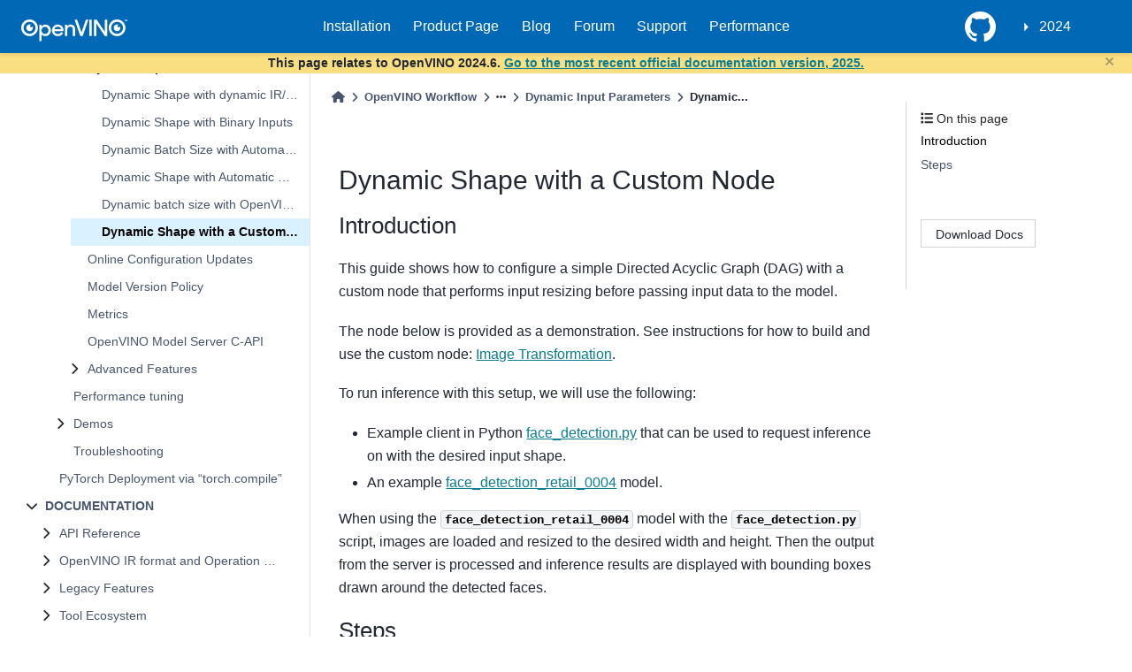

--- FILE ---
content_type: text/html
request_url: https://docs.openvino.ai/2024/openvino-workflow/model-server/ovms_docs_dynamic_shape_custom_node.html
body_size: 59032
content:

<!DOCTYPE html>


<html lang="en" data-theme="light">

  <head>
    <meta charset="utf-8" />
    <meta name="viewport" content="width=device-width, initial-scale=1.0" /><meta name="viewport" content="width=device-width, initial-scale=1" />

    <title>Dynamic Shape with a Custom Node &#8212; OpenVINO™  documentation</title>

  
  
  
  <script type="module" src="https://static.cloud.coveo.com/atomic/v3/atomic.esm.js"></script>
  <script data-cfasync="false">
    // document.documentElement.dataset.mode = localStorage.getItem("mode") || "light";
    document.documentElement.dataset.mode = localStorage.getItem("mode") || "light";
    document.documentElement.dataset.theme = localStorage.getItem("theme") || "light";
  </script>
  
  <!-- Loaded before other Sphinx assets -->
  <link href="../../_static/styles/theme.css?digest=5b4479735964841361fd" rel="stylesheet" />
<link href="../../_static/styles/bootstrap.css?digest=5b4479735964841361fd" rel="stylesheet" />
<link href="../../_static/styles/pydata-sphinx-theme.css?digest=5b4479735964841361fd" rel="stylesheet" />

  
  <link href="../../_static/vendor/fontawesome/6.1.2/css/all.min.css?digest=5b4479735964841361fd" rel="stylesheet" />
  <link rel="preload" as="font" type="font/woff2" crossorigin href="../../_static/vendor/fontawesome/6.1.2/webfonts/fa-solid-900.woff2" />
<link rel="preload" as="font" type="font/woff2" crossorigin href="../../_static/vendor/fontawesome/6.1.2/webfonts/fa-brands-400.woff2" />
<link rel="preload" as="font" type="font/woff2" crossorigin href="../../_static/vendor/fontawesome/6.1.2/webfonts/fa-regular-400.woff2" />

    <link rel="stylesheet" type="text/css" href="../../_static/pygments.css?v=362ab14a" />
    <link rel="stylesheet" type="text/css" href="../../_static/tabs.css?v=4c969af8" />
    <link rel="stylesheet" type="text/css" href="../../_static/copybutton.css?v=76b2166b" />
    <link rel="stylesheet" type="text/css" href="../../_static/design-style.1e8bd061cd6da7fc9cf755528e8ffc24.min.css?v=0a3b3ea7" />
    <link rel="stylesheet" type="text/css" href="../../_static/css/openvino_sphinx_theme.css?v=f6dae89c" />
    <link rel="stylesheet" type="text/css" href="../../_static/css/button.css?v=20b90415" />
    <link rel="stylesheet" type="text/css" href="../../_static/css/input.css?v=20c0557d" />
    <link rel="stylesheet" type="text/css" href="../../_static/css/textfield.css?v=4b73f43a" />
    <link rel="stylesheet" type="text/css" href="../../_static/css/tabs.css?v=1c3cdf61" />
    <link rel="stylesheet" type="text/css" href="https://cdn.jsdelivr.net/npm/@splidejs/splide@4.1.4/dist/css/splide.min.css" />
  
  <!-- Pre-loaded scripts that we'll load fully later -->
  <link rel="preload" as="script" href="../../_static/scripts/bootstrap.js?digest=5b4479735964841361fd" />
<link rel="preload" as="script" href="../../_static/scripts/pydata-sphinx-theme.js?digest=5b4479735964841361fd" />
  <script src="../../_static/vendor/fontawesome/6.1.2/js/all.min.js?digest=5b4479735964841361fd"></script>

<link href="https://cdn.jsdelivr.net/npm/@splidejs/splide@4.1.4/dist/css/splide.min.css" rel="stylesheet">
<script src="https://cdn.jsdelivr.net/npm/@splidejs/splide@4.1.4/dist/js/splide.min.js"></script>
<script type="module" src="https://static.cloud.coveo.com/atomic/v3/atomic.esm.js"></script> 
<link rel="stylesheet" href="https://static.cloud.coveo.com/atomic/v3/themes/coveo.css">
<link rel="stylesheet" href="../../_static/css/viewer.min.css" type="text/css" />
<link rel="stylesheet" href="../../_static/css/custom.css" type="text/css" />
<link rel="stylesheet" href="../../_static/css/banner.css" type="text/css" />
<link href="https://cdn.datatables.net/v/dt/jq-3.7.0/dt-2.0.8/b-3.0.2/b-colvis-3.0.2/b-print-3.0.2/datatables.min.css" rel="stylesheet">
<link rel="stylesheet" href="../../_static/css/coveo_custom.css" type="text/css" />
<script src="https://cdn.jsdelivr.net/npm/chart.js@4.4.7/dist/chart.umd.min.js"></script>
<script src="https://cdnjs.cloudflare.com/ajax/libs/PapaParse/5.3.1/papaparse.min.js"></script>
<script src="../../_static/js/viewer.min.js"></script>
<script src="/assets/versions_raw.js"></script>

    <script src="../../_static/documentation_options.js?v=7f41d439"></script>
    <script src="../../_static/doctools.js?v=9a2dae69"></script>
    <script src="../../_static/sphinx_highlight.js?v=dc90522c"></script>
    <script src="../../_static/tabs.js?v=3ee01567"></script>
    <script src="../../_static/clipboard.min.js?v=a7894cd8"></script>
    <script src="../../_static/copybutton.js?v=f281be69"></script>
    <script src="../../_static/design-tabs.js?v=36754332"></script>
    <script>DOCUMENTATION_OPTIONS.pagename = 'openvino-workflow/model-server/ovms_docs_dynamic_shape_custom_node';</script>
    <script src="https://ajax.googleapis.com/ajax/libs/jquery/3.5.1/jquery.min.js"></script>
    <script src="../../_static/js/openvino_sphinx_theme.js?v=39d13722"></script>
    <script src="../../_static/js/splide.min.js?v=c97f5303"></script>
    <script src="../../_static/js/sortable_tables.js?v=a883ff38"></script>
    <script src="../../_static/js/graphs.js?v=9860d3a8"></script>
    <script src="../../_static/js/gsearch.js?v=ab74e274"></script>
    <script src="../../_static/js/hide_banner.js?v=bf18a656"></script>
    <script src="../../_static/js/newsletter.js?v=a64cca00"></script>
    <script src="../../_static/js/open_sidebar.js?v=77b961d0"></script>
    <script src="../../_static/js/papaparse.min.js?v=b1a84117"></script>
    <script src="../../_static/js/viewer.min.js?v=fd957d15"></script>
    <script src="../../_static/js/custom.js?v=85e1b4ff"></script>
    <script src="../../_static/js/modern.js?v=7f96170a"></script>
    <link rel="icon" href="../../_static/favicon.ico"/>
    <link rel="index" title="Index" href="../../genindex.html" />
    <link rel="search" title="Search" href="../../search.html" />
    <link rel="next" title="Online Configuration Updates" href="ovms_docs_online_config_changes.html" />
    <link rel="prev" title="Dynamic batch size with OpenVINO™ Model Server Demultiplexer" href="ovms_docs_dynamic_bs_demultiplexer.html" />
  <meta name="viewport" content="width=device-width, initial-scale=1"/>
  <meta name="docsearch:language" content="en"/>
  </head>
  
  
  <body data-bs-spy="scroll" data-bs-target=".bd-toc-nav" data-offset="180" data-bs-root-margin="0px 0px -60%" data-default-mode="light">

  
  
  <a class="skip-link" href="#main-content">Skip to main content</a>
  
  <div id="pst-scroll-pixel-helper"></div>

  
  <button type="button" class="btn rounded-pill" id="pst-back-to-top">
    <i class="fa-solid fa-arrow-up"></i>
    Back to top
  </button>

  
  <input type="checkbox"
          class="sidebar-toggle"
          name="__primary"
          id="__primary"/>
  <label class="overlay overlay-primary" for="__primary"></label>
  
  <input type="checkbox"
          class="sidebar-toggle"
          name="__secondary"
          id="__secondary"/>
  <label class="overlay overlay-secondary" for="__secondary"></label>
  
  <div class="search-button__wrapper">
    <div class="search-button__overlay"></div>
    <div class="search-button__search-container">
<form class="bd-search d-flex align-items-center"
      action="../../search.html"
      method="get">
  <i class="fa-solid fa-magnifying-glass"></i>
  <input type="search"
         class="form-control"
         name="q"
         id="search-input"
         placeholder="Search the docs ..."
         aria-label="Search the docs ..."
         autocomplete="off"
         autocorrect="off"
         autocapitalize="off"
         spellcheck="false"/>
  <span class="search-button__kbd-shortcut"><kbd class="kbd-shortcut__modifier">Ctrl</kbd>+<kbd>K</kbd></span>
</form></div>
  </div>
  

    <nav class="bd-header navbar navbar-expand-lg bd-navbar">
<div class="bd-header__inner bd-page-width">
  <label class="sidebar-toggle primary-toggle" for="__primary">
    <span class="fa-solid fa-bars"></span>
  </label>
  
  
  <div class="col-lg-3 navbar-header-items__start">
    
      <div class="navbar-item">

  

<a class="navbar-brand logo" href="../../index.html">
  
  
  
  
  
    
    
    
    <img src="../../_static/logo.svg" class="logo__image only-light" alt="OpenVINO™  documentation - Home"/>
    <script>document.write(`<img src="../../_static/logo.svg" class="logo__image only-dark" alt="OpenVINO™  documentation - Home"/>`);</script>
  
  
</a></div>
    
  </div>
  
  <div class="col-lg-9 navbar-header-items">
    
    <div class="me-auto navbar-header-items__center">
      
        <div class="navbar-item"><nav class="navbar-nav">
  <p class="sidebar-header-items__title" role="heading" aria-level="1" aria-label="Site Navigation">
    Site Navigation
  </p>
  <ul class="bd-navbar-elements navbar-nav">
    <div id="navbar-center" class="mr-auto">
      <div class="navbar-center-item">
        <ul id="navbar-main-elements" class="navbar-nav">
          <li class="toctree-l1 nav-item">
            <a class="reference external nav-link" href="https://docs.openvino.ai/install">
              Installation
            </a>
          </li>

          <li class="toctree-l1 nav-item">
            <a class="reference external nav-link" href="https://www.intel.com/content/www/us/en/developer/tools/openvino-toolkit/overview.html">
              Product Page
            </a>
          </li>

          <li class="toctree-l1 nav-item">
            <a class="reference external nav-link" href="https://blog.openvino.ai/">
              Blog
            </a>
          </li>

          <li class="toctree-l1 nav-item">
            <a class="reference external nav-link"
              href="https://community.intel.com/t5/Intel-Distribution-of-OpenVINO/bd-p/distribution-openvino-toolkit">
              Forum
            </a>
          </li>

          <li class="toctree-l1 nav-item">
            <a class="reference external nav-link"
              href="https://www.intel.com/content/www/us/en/support/products/96066/software/development-software/openvino-toolkit.html">
              Support
            </a>
          </li>

          <li class="toctree-l1 nav-item">
            <a class="reference external nav-link"
              href="https://docs.openvino.ai/2024/about-openvino/performance-benchmarks.html">
              Performance
            </a>
          </li>

        </ul>
      </div>

    </div>
  </ul>
</nav></div>
      
    </div>
    
    
    <div class="navbar-header-items__end">
      
      
        <div class="navbar-item"><ul class="navbar-icon-links navbar-nav"
    aria-label="Icon Links">
        <li class="nav-item">
          
          
          
          
          
          
          
          
          <a href="https://github.com/openvinotoolkit/openvino" title="GitHub" class="nav-link" rel="noopener" target="_blank" data-bs-toggle="tooltip" data-bs-placement="bottom"><span><i class="fa-brands fa-square-github fa-lg" aria-hidden="true"></i></span>
            <span class="sr-only">GitHub</span></a>
        </li>
</ul></div>
      
        <div class="navbar-item">
<div class="dropdown sst-dropdown sst-dropdown-navbar">
  <button class="btn sst-btn dropdown-toggle" type="button" id="version-selector" data-toggle="dropdown" aria-haspopup="true" aria-expanded="false"></button>
  <div class="dropdown-menu" aria-labelledby="version-selector">
  </div>
</div></div>
      
    </div>
    
  </div>
  
  

  
    <label class="sidebar-toggle secondary-toggle" for="__secondary" tabindex="0">
      <span class="fa-solid fa-outdent"></span>
    </label>
  
</div>

    </nav>
  
<div id="info-banner" class="transition-banner"></div>
<script src="../../_static/js/hide_banner.js" id="hidebanner" data-url="../../_static/html/banner_data.json"></script>
<script src="https://cdn.datatables.net/v/dt/jq-3.7.0/dt-2.0.8/b-3.0.2/b-colvis-3.0.2/b-print-3.0.2/datatables.min.js"></script>
<script src="../../_static/js/openVinoDataTables.js"></script>

  <div class="bd-container">
    <div class="bd-container__inner bd-page-width">
      
      <div id="bd-sidebar" class="bd-sidebar-primary bd-sidebar">
        

  
  <div class="sidebar-header-items sidebar-primary__section">
    
    
      <div class="sidebar-header-items__center">
        
          <div class="navbar-item"><nav class="navbar-nav">
  <p class="sidebar-header-items__title" role="heading" aria-level="1" aria-label="Site Navigation">
    Site Navigation
  </p>
  <ul class="bd-navbar-elements navbar-nav">
    <div id="navbar-center" class="mr-auto">
      <div class="navbar-center-item">
        <ul id="navbar-main-elements" class="navbar-nav">
          <li class="toctree-l1 nav-item">
            <a class="reference external nav-link" href="https://docs.openvino.ai/install">
              Installation
            </a>
          </li>

          <li class="toctree-l1 nav-item">
            <a class="reference external nav-link" href="https://www.intel.com/content/www/us/en/developer/tools/openvino-toolkit/overview.html">
              Product Page
            </a>
          </li>

          <li class="toctree-l1 nav-item">
            <a class="reference external nav-link" href="https://blog.openvino.ai/">
              Blog
            </a>
          </li>

          <li class="toctree-l1 nav-item">
            <a class="reference external nav-link"
              href="https://community.intel.com/t5/Intel-Distribution-of-OpenVINO/bd-p/distribution-openvino-toolkit">
              Forum
            </a>
          </li>

          <li class="toctree-l1 nav-item">
            <a class="reference external nav-link"
              href="https://www.intel.com/content/www/us/en/support/products/96066/software/development-software/openvino-toolkit.html">
              Support
            </a>
          </li>

          <li class="toctree-l1 nav-item">
            <a class="reference external nav-link"
              href="https://docs.openvino.ai/2024/about-openvino/performance-benchmarks.html">
              Performance
            </a>
          </li>

        </ul>
      </div>

    </div>
  </ul>
</nav></div>
        
      </div>
    
    
    
      <div class="sidebar-header-items__end">
        
          <div class="navbar-item"><ul class="navbar-icon-links navbar-nav"
    aria-label="Icon Links">
        <li class="nav-item">
          
          
          
          
          
          
          
          
          <a href="https://github.com/openvinotoolkit/openvino" title="GitHub" class="nav-link" rel="noopener" target="_blank" data-bs-toggle="tooltip" data-bs-placement="bottom"><span><i class="fa-brands fa-square-github fa-lg" aria-hidden="true"></i></span>
            <span class="sr-only">GitHub</span></a>
        </li>
</ul></div>
        
          <div class="navbar-item">
<div class="dropdown sst-dropdown sst-dropdown-navbar">
  <button class="btn sst-btn dropdown-toggle" type="button" id="version-selector" data-toggle="dropdown" aria-haspopup="true" aria-expanded="false"></button>
  <div class="dropdown-menu" aria-labelledby="version-selector">
  </div>
</div></div>
        
      </div>
    
  </div>
  
    <div class="sidebar-primary-items__start sidebar-primary__section">
        <div class="sidebar-primary-item"><div>
<atomic-search-interface id="sa-search">
  <atomic-search-box redirection-url="search.html">
  </atomic-search-box>
</atomic-search-interface>
</div></div>
        <div class="sidebar-primary-item">
<nav class="bd-docs-nav bd-links"
     aria-label="Section Navigation">
  <p class="bd-links__title" role="heading" aria-level="1">Section Navigation</p>
  <div class="bd-toc-item navbar-nav"><ul class="current nav bd-sidenav">
<li class="toctree-l1 has-children"><a class="reference internal" href="../../get-started.html">GET STARTED</a><input checked class="toctree-checkbox" id="toctree-checkbox-1" name="toctree-checkbox-1" type="checkbox"/><label class="toctree-toggle" for="toctree-checkbox-1"><i class="fa-solid fa-chevron-down"></i></label><ul>
<li class="toctree-l2 has-children"><a class="reference internal" href="../../get-started/install-openvino.html">Install OpenVINO</a><input class="toctree-checkbox" id="toctree-checkbox-2" name="toctree-checkbox-2" type="checkbox"/><label class="toctree-toggle" for="toctree-checkbox-2"><i class="fa-solid fa-chevron-down"></i></label><ul>
<li class="toctree-l3 has-children"><a class="reference internal" href="../../get-started/install-openvino/install-openvino-linux.html">OpenVINO Runtime on Linux</a><input class="toctree-checkbox" id="toctree-checkbox-3" name="toctree-checkbox-3" type="checkbox"/><label class="toctree-toggle" for="toctree-checkbox-3"><i class="fa-solid fa-chevron-down"></i></label><ul>
<li class="toctree-l4"><a class="reference internal" href="../../get-started/install-openvino/install-openvino-archive-linux.html">Use Archive</a></li>
<li class="toctree-l4"><a class="reference internal" href="../../get-started/install-openvino/install-openvino-pip.html">Use PyPI</a></li>
<li class="toctree-l4"><a class="reference internal" href="../../get-started/install-openvino/install-openvino-apt.html">Use APT</a></li>
<li class="toctree-l4"><a class="reference internal" href="../../get-started/install-openvino/install-openvino-yum.html">Use YUM</a></li>
<li class="toctree-l4"><a class="reference internal" href="../../get-started/install-openvino/install-openvino-zypper.html">Use ZYPPER</a></li>
<li class="toctree-l4"><a class="reference internal" href="../../get-started/install-openvino/install-openvino-conda.html">Use Conda Forge</a></li>
<li class="toctree-l4"><a class="reference internal" href="../../get-started/install-openvino/install-openvino-vcpkg.html">Use vcpkg</a></li>
<li class="toctree-l4"><a class="reference internal" href="../../get-started/install-openvino/install-openvino-brew.html">Use Homebrew</a></li>
<li class="toctree-l4"><a class="reference internal" href="../../get-started/install-openvino/install-openvino-conan.html">Use Conan</a></li>
<li class="toctree-l4"><a class="reference internal" href="../../get-started/install-openvino/install-openvino-docker-linux.html">Use Docker</a></li>
<li class="toctree-l4"><a class="reference internal" href="../../get-started/install-openvino/install-openvino-npm.html">Use npm</a></li>
</ul>
</li>
<li class="toctree-l3 has-children"><a class="reference internal" href="../../get-started/install-openvino/install-openvino-windows.html">OpenVINO Runtime on Windows</a><input class="toctree-checkbox" id="toctree-checkbox-4" name="toctree-checkbox-4" type="checkbox"/><label class="toctree-toggle" for="toctree-checkbox-4"><i class="fa-solid fa-chevron-down"></i></label><ul>
<li class="toctree-l4"><a class="reference internal" href="../../get-started/install-openvino/install-openvino-archive-windows.html">Use Archive</a></li>
<li class="toctree-l4"><a class="reference internal" href="../../get-started/install-openvino/install-openvino-pip.html">Use PyPI</a></li>
<li class="toctree-l4"><a class="reference internal" href="../../get-started/install-openvino/install-openvino-conda.html">Use Conda Forge</a></li>
<li class="toctree-l4"><a class="reference internal" href="../../get-started/install-openvino/install-openvino-vcpkg.html">Use vcpkg</a></li>
<li class="toctree-l4"><a class="reference internal" href="../../get-started/install-openvino/install-openvino-docker-linux.html">Use Docker</a></li>
<li class="toctree-l4"><a class="reference internal" href="../../get-started/install-openvino/install-openvino-conan.html">Use Conan</a></li>
<li class="toctree-l4"><a class="reference internal" href="../../get-started/install-openvino/install-openvino-npm.html">Use npm</a></li>
</ul>
</li>
<li class="toctree-l3 has-children"><a class="reference internal" href="../../get-started/install-openvino/install-openvino-macos.html">OpenVINO Runtime on macOS</a><input class="toctree-checkbox" id="toctree-checkbox-5" name="toctree-checkbox-5" type="checkbox"/><label class="toctree-toggle" for="toctree-checkbox-5"><i class="fa-solid fa-chevron-down"></i></label><ul>
<li class="toctree-l4"><a class="reference internal" href="../../get-started/install-openvino/install-openvino-archive-macos.html">Use Archive</a></li>
<li class="toctree-l4"><a class="reference internal" href="../../get-started/install-openvino/install-openvino-brew.html">Use Homebrew</a></li>
<li class="toctree-l4"><a class="reference internal" href="../../get-started/install-openvino/install-openvino-pip.html">Use PyPI</a></li>
<li class="toctree-l4"><a class="reference internal" href="../../get-started/install-openvino/install-openvino-conda.html">Use Conda Forge</a></li>
<li class="toctree-l4"><a class="reference internal" href="../../get-started/install-openvino/install-openvino-vcpkg.html">Use vcpkg</a></li>
<li class="toctree-l4"><a class="reference internal" href="../../get-started/install-openvino/install-openvino-conan.html">Use Conan</a></li>
<li class="toctree-l4"><a class="reference internal" href="../../get-started/install-openvino/install-openvino-npm.html">Use npm</a></li>
</ul>
</li>
<li class="toctree-l3"><a class="reference internal" href="../../get-started/install-openvino/install-openvino-yocto.html">Create an OpenVINO Yocto Image</a></li>
<li class="toctree-l3"><a class="reference internal" href="../../get-started/install-openvino/install-openvino-genai.html">OpenVINO GenAI Flavor</a></li>
</ul>
</li>
<li class="toctree-l2 has-children"><a class="reference internal" href="../../get-started/configurations.html">Additional Hardware Setup</a><input class="toctree-checkbox" id="toctree-checkbox-6" name="toctree-checkbox-6" type="checkbox"/><label class="toctree-toggle" for="toctree-checkbox-6"><i class="fa-solid fa-chevron-down"></i></label><ul>
<li class="toctree-l3"><a class="reference internal" href="../../get-started/configurations/configurations-intel-gpu.html">For GPU</a></li>
<li class="toctree-l3"><a class="reference internal" href="../../get-started/configurations/configurations-intel-npu.html">For NPU</a></li>
<li class="toctree-l3"><a class="reference internal" href="../../get-started/configurations/genai-dependencies.html">GenAI Dependencies</a></li>
</ul>
</li>
<li class="toctree-l2"><a class="reference internal" href="../../get-started/troubleshooting-install-config.html">Troubleshooting</a></li>
<li class="toctree-l2"><a class="reference internal" href="../../about-openvino/release-notes-openvino/system-requirements.html">System Requirements</a></li>
</ul>
</li>

<li class="toctree-l1 has-children"><a class="reference internal" href="../../learn-openvino.html">LEARN OPENVINO</a><input checked class="toctree-checkbox" id="toctree-checkbox-7" name="toctree-checkbox-7" type="checkbox"/><label class="toctree-toggle" for="toctree-checkbox-7"><i class="fa-solid fa-chevron-down"></i></label><ul>
<li class="toctree-l2 has-children"><a class="reference internal" href="../../learn-openvino/interactive-tutorials-python.html">Interactive Tutorials (Python)</a><input class="toctree-checkbox" id="toctree-checkbox-8" name="toctree-checkbox-8" type="checkbox"/><label class="toctree-toggle" for="toctree-checkbox-8"><i class="fa-solid fa-chevron-down"></i></label><ul>
<li class="toctree-l3"><a class="reference internal" href="../../learn-openvino/interactive-tutorials-python/notebooks-installation.html">Installation of OpenVINO™ Notebooks</a></li>
<li class="toctree-l3"><a class="reference internal" href="../../notebooks/3D-pose-estimation-with-output.html">Live 3D Human Pose Estimation with OpenVINO</a></li>
<li class="toctree-l3"><a class="reference internal" href="../../notebooks/3D-segmentation-point-clouds-with-output.html">Part Segmentation of 3D Point Clouds with OpenVINO™</a></li>
<li class="toctree-l3"><a class="reference internal" href="../../notebooks/action-recognition-webcam-with-output.html">Human Action Recognition with OpenVINO™</a></li>
<li class="toctree-l3"><a class="reference internal" href="../../notebooks/animate-anyone-with-output.html">Image-to-Video synthesis with AnimateAnyone and OpenVINO</a></li>
<li class="toctree-l3"><a class="reference internal" href="../../notebooks/async-api-with-output.html">Asynchronous Inference with OpenVINO™</a></li>
<li class="toctree-l3"><a class="reference internal" href="../../notebooks/auto-device-with-output.html">Automatic Device Selection with OpenVINO™</a></li>
<li class="toctree-l3"><a class="reference internal" href="../../notebooks/bark-text-to-audio-with-output.html">Text-to-speech generation using Bark and OpenVINO</a></li>
<li class="toctree-l3"><a class="reference internal" href="../../notebooks/blip-visual-language-processing-with-output.html">Visual Question Answering and Image Captioning using BLIP and OpenVINO</a></li>
<li class="toctree-l3"><a class="reference internal" href="../../notebooks/catvton-with-output.html">Virtual Try-On with CatVTON and OpenVINO</a></li>
<li class="toctree-l3"><a class="reference internal" href="../../notebooks/clip-language-saliency-map-with-output.html">Language-Visual Saliency with CLIP and OpenVINO™</a></li>
<li class="toctree-l3"><a class="reference internal" href="../../notebooks/clip-zero-shot-classification-with-output.html">Zero-shot Image Classification with OpenAI CLIP and OpenVINO™</a></li>
<li class="toctree-l3"><a class="reference internal" href="../../notebooks/controlnet-stable-diffusion-with-output.html">Text-to-Image Generation with ControlNet Conditioning</a></li>
<li class="toctree-l3"><a class="reference internal" href="../../notebooks/convert-to-openvino-with-output.html">OpenVINO™ Model conversion</a></li>

<li class="toctree-l3"><a class="reference internal" href="../../notebooks/convnext-classification-with-output.html">Classification with ConvNeXt and OpenVINO</a></li>
<li class="toctree-l3"><a class="reference internal" href="../../notebooks/cross-lingual-books-alignment-with-output.html">Cross-lingual Books Alignment with Transformers and OpenVINO™</a></li>
<li class="toctree-l3"><a class="reference internal" href="../../notebooks/ct-segmentation-quantize-nncf-with-output.html">Quantize a Segmentation Model and Show Live Inference</a></li>
<li class="toctree-l3"><a class="reference internal" href="../../notebooks/ddcolor-image-colorization-with-output.html">Colorize grayscale images using DDColor and OpenVINO</a></li>
<li class="toctree-l3"><a class="reference internal" href="../../notebooks/depth-anything-v2-with-output.html">Depth estimation with DepthAnythingV2 and OpenVINO</a></li>
<li class="toctree-l3"><a class="reference internal" href="../../notebooks/depth-anything-with-output.html">Depth estimation with DepthAnything and OpenVINO</a></li>
<li class="toctree-l3"><a class="reference internal" href="../../notebooks/detectron2-to-openvino-with-output.html">Convert Detectron2 Models to OpenVINO™</a></li>
<li class="toctree-l3"><a class="reference internal" href="../../notebooks/distil-whisper-asr-with-output.html">Automatic speech recognition using Distil-Whisper and OpenVINO</a></li>
<li class="toctree-l3"><a class="reference internal" href="../../notebooks/dynamicrafter-animating-images-with-output.html">Animating Open-domain Images with DynamiCrafter and OpenVINO</a></li>
<li class="toctree-l3"><a class="reference internal" href="../../notebooks/efficient-sam-with-output.html">Object segmentations with EfficientSAM and OpenVINO</a></li>
<li class="toctree-l3"><a class="reference internal" href="../../notebooks/encodec-audio-compression-with-output.html">Audio compression with EnCodec and OpenVINO</a></li>
<li class="toctree-l3"><a class="reference internal" href="../../notebooks/explainable-ai-1-basic-with-output.html">OpenVINO™ Explainable AI Toolkit (1/3): Basic</a></li>
<li class="toctree-l3"><a class="reference internal" href="../../notebooks/explainable-ai-2-deep-dive-with-output.html">OpenVINO™ Explainable AI Toolkit (2/3): Deep Dive</a></li>
<li class="toctree-l3"><a class="reference internal" href="../../notebooks/explainable-ai-3-map-interpretation-with-output.html">OpenVINO™ Explainable AI Toolkit (3/3): Saliency map interpretation</a></li>
<li class="toctree-l3"><a class="reference internal" href="../../notebooks/fast-segment-anything-with-output.html">Object segmentations with FastSAM and OpenVINO</a></li>
<li class="toctree-l3"><a class="reference internal" href="../../notebooks/film-slowmo-with-output.html">Frame interpolation using FILM and OpenVINO</a></li>
<li class="toctree-l3"><a class="reference internal" href="../../notebooks/florence2-with-output.html">Florence-2: Open Source Vision Foundation Model</a></li>
<li class="toctree-l3"><a class="reference internal" href="../../notebooks/flux.1-image-generation-with-output.html">Image generation with Flux.1 and OpenVINO</a></li>
<li class="toctree-l3"><a class="reference internal" href="../../notebooks/freevc-voice-conversion-with-output.html">High-Quality Text-Free One-Shot Voice Conversion with FreeVC and OpenVINO™</a></li>

<li class="toctree-l3"><a class="reference internal" href="../../notebooks/glm-edge-v-with-output.html">Visual-language assistant with GLM-Edge-V and OpenVINO</a></li>






<li class="toctree-l3"><a class="reference internal" href="../../notebooks/gpu-device-with-output.html">Working with GPUs in OpenVINO™</a></li>
<li class="toctree-l3"><a class="reference internal" href="../../notebooks/grammar-correction-with-output.html">Grammatical Error Correction with OpenVINO</a></li>
<li class="toctree-l3"><a class="reference internal" href="../../notebooks/grounded-segment-anything-with-output.html">Object detection and masking from prompts with GroundedSAM (GroundingDINO + SAM) and OpenVINO</a></li>
<li class="toctree-l3"><a class="reference internal" href="../../notebooks/handwritten-ocr-with-output.html">Handwritten Chinese and Japanese OCR with OpenVINO™</a></li>
<li class="toctree-l3"><a class="reference internal" href="../../notebooks/hello-detection-with-output.html">Hello Object Detection</a></li>
<li class="toctree-l3"><a class="reference internal" href="../../notebooks/hello-npu-with-output.html">Hello NPU</a></li>
<li class="toctree-l3"><a class="reference internal" href="../../notebooks/hello-segmentation-with-output.html">Hello Image Segmentation</a></li>
<li class="toctree-l3"><a class="reference internal" href="../../notebooks/hello-world-with-output.html">Hello Image Classification</a></li>
<li class="toctree-l3"><a class="reference internal" href="../../notebooks/hugging-face-hub-with-output.html">Hugging Face Model Hub with OpenVINO™</a></li>
<li class="toctree-l3"><a class="reference internal" href="../../notebooks/hunyuan-dit-image-generation-with-output.html">Image generation with HunyuanDIT and OpenVINO</a></li>
<li class="toctree-l3"><a class="reference internal" href="../../notebooks/image-classification-quantization-with-output.html">Quantization of Image Classification Models</a></li>
<li class="toctree-l3"><a class="reference internal" href="../../notebooks/instant-id-with-output.html">InstantID: Zero-shot Identity-Preserving Generation using OpenVINO</a></li>
<li class="toctree-l3"><a class="reference internal" href="../../notebooks/instruct-pix2pix-image-editing-with-output.html">Image Editing with InstructPix2Pix and OpenVINO</a></li>
<li class="toctree-l3"><a class="reference internal" href="../../notebooks/internvl2-with-output.html">Visual-language assistant with InternVL2 and OpenVINO</a></li>
<li class="toctree-l3"><a class="reference internal" href="../../notebooks/janus-multimodal-generation-with-output.html">Multimodal understanding and generation with Janus and OpenVINO</a></li>
<li class="toctree-l3"><a class="reference internal" href="../../notebooks/jax-classification-to-openvino-with-output.html">Convert a JAX Model to OpenVINO™ IR</a></li>
<li class="toctree-l3"><a class="reference internal" href="../../notebooks/jina-clip-with-output.html">CLIP model with Jina CLIP and OpenVINO</a></li>





<li class="toctree-l3"><a class="reference internal" href="../../notebooks/knowledge-graphs-conve-with-output.html">OpenVINO optimizations for Knowledge graphs</a></li>
<li class="toctree-l3"><a class="reference internal" href="../../notebooks/kosmos2-multimodal-large-language-model-with-output.html">Kosmos-2: Multimodal Large Language Model and OpenVINO</a></li>
<li class="toctree-l3"><a class="reference internal" href="../../notebooks/language-quantize-bert-with-output.html">Quantize NLP models with Post-Training Quantization ​in NNCF</a></li>
<li class="toctree-l3"><a class="reference internal" href="../../notebooks/latent-consistency-models-image-generation-with-output.html">Image generation with Latent Consistency Model and OpenVINO</a></li>
<li class="toctree-l3"><a class="reference internal" href="../../notebooks/lcm-lora-controlnet-with-output.html">Text-to-Image Generation with LCM LoRA and ControlNet Conditioning</a></li>
<li class="toctree-l3"><a class="reference internal" href="../../notebooks/llava-multimodal-chatbot-genai-with-output.html">Visual-language assistant with LLaVA and OpenVINO Generative API</a></li>
<li class="toctree-l3"><a class="reference internal" href="../../notebooks/llava-multimodal-chatbot-optimum-with-output.html">Visual-language assistant with LLaVA and Optimum Intel OpenVINO integration</a></li>
<li class="toctree-l3"><a class="reference internal" href="../../notebooks/llava-next-multimodal-chatbot-with-output.html">Visual-language assistant with LLaVA Next and OpenVINO</a></li>
<li class="toctree-l3"><a class="reference internal" href="../../notebooks/llm-agent-functioncall-qwen-with-output.html">Create Function-calling Agent using OpenVINO and Qwen-Agent</a></li>
<li class="toctree-l3"><a class="reference internal" href="../../notebooks/llm-agent-rag-llamaindex-with-output.html">Create an Agentic RAG using OpenVINO and LlamaIndex</a></li>
<li class="toctree-l3"><a class="reference internal" href="../../notebooks/llm-agent-react-langchain-with-output.html">Create ReAct Agent using OpenVINO and LangChain</a></li>
<li class="toctree-l3"><a class="reference internal" href="../../notebooks/llm-agent-react-with-output.html">Create a native Agent with OpenVINO</a></li>
<li class="toctree-l3"><a class="reference internal" href="../../notebooks/llm-chatbot-generate-api-with-output.html">Create an LLM-powered Chatbot using OpenVINO Generate API</a></li>
<li class="toctree-l3"><a class="reference internal" href="../../notebooks/llm-chatbot-with-output.html">Create an LLM-powered Chatbot using OpenVINO</a></li>
<li class="toctree-l3"><a class="reference internal" href="../../notebooks/llm-question-answering-with-output.html">LLM Instruction-following pipeline with OpenVINO</a></li>
<li class="toctree-l3"><a class="reference internal" href="../../notebooks/llm-rag-langchain-with-output.html">Create a RAG system using OpenVINO and LangChain</a></li>
<li class="toctree-l3"><a class="reference internal" href="../../notebooks/llm-rag-llamaindex-with-output.html">Create a RAG system using OpenVINO and LlamaIndex</a></li>
<li class="toctree-l3"><a class="reference internal" href="../../notebooks/localai-with-output.html">LocalAI and OpenVINO</a></li>
<li class="toctree-l3"><a class="reference internal" href="../../notebooks/magika-content-type-recognition-with-output.html">Magika: AI powered fast and efficient file type identification using OpenVINO</a></li>
<li class="toctree-l3"><a class="reference internal" href="../../notebooks/meter-reader-with-output.html">Industrial Meter Reader</a></li>
<li class="toctree-l3"><a class="reference internal" href="../../notebooks/minicpm-v-multimodal-chatbot-with-output.html">Visual-language assistant with MiniCPM-V2 and OpenVINO</a></li>
<li class="toctree-l3"><a class="reference internal" href="../../notebooks/mllama-3.2-with-output.html">Visual-language assistant with Llama-3.2-11B-Vision and OpenVINO</a></li>
<li class="toctree-l3"><a class="reference internal" href="../../notebooks/mms-massively-multilingual-speech-with-output.html">MMS: Scaling Speech Technology to 1000+ languages with OpenVINO™</a></li>
<li class="toctree-l3"><a class="reference internal" href="../../notebooks/mobileclip-video-search-with-output.html">Visual Content Search using MobileCLIP and OpenVINO</a></li>
<li class="toctree-l3"><a class="reference internal" href="../../notebooks/model-server-with-output.html">Hello Model Server</a></li>
<li class="toctree-l3"><a class="reference internal" href="../../notebooks/modelscope-to-openvino-with-output.html">Convert models from ModelScope to OpenVINO</a></li>
<li class="toctree-l3"><a class="reference internal" href="../../notebooks/multilora-image-generation-with-output.html">Multi LoRA Image Generation</a></li>
<li class="toctree-l3"><a class="reference internal" href="../../notebooks/music-generation-with-output.html">Controllable Music Generation with MusicGen and OpenVINO</a></li>
<li class="toctree-l3"><a class="reference internal" href="../../notebooks/named-entity-recognition-with-output.html">Named entity recognition with OpenVINO™</a></li>
<li class="toctree-l3"><a class="reference internal" href="../../notebooks/nano-llava-multimodal-chatbot-with-output.html">Visual-language assistant with nanoLLaVA and OpenVINO</a></li>
<li class="toctree-l3"><a class="reference internal" href="../../notebooks/nuextract-structure-extraction-with-output.html">Structure Extraction with NuExtract and OpenVINO</a></li>
<li class="toctree-l3"><a class="reference internal" href="../../notebooks/object-detection-with-output.html">Live Object Detection with OpenVINO™</a></li>
<li class="toctree-l3"><a class="reference internal" href="../../notebooks/omniparser-with-output.html">Screen Parsing with OmniParser and OpenVINO</a></li>
<li class="toctree-l3"><a class="reference internal" href="../../notebooks/oneformer-segmentation-with-output.html">Universal Segmentation with OneFormer and OpenVINO</a></li>
<li class="toctree-l3"><a class="reference internal" href="../../notebooks/openvino-api-with-output.html">OpenVINO™ Runtime API Tutorial</a></li>
<li class="toctree-l3"><a class="reference internal" href="../../notebooks/openvino-tokenizers-with-output.html">OpenVINO Tokenizers: Incorporate Text Processing Into OpenVINO Pipelines</a></li>
<li class="toctree-l3"><a class="reference internal" href="../../notebooks/openvoice-with-output.html">Voice tone cloning with OpenVoice and OpenVINO</a></li>
<li class="toctree-l3"><a class="reference internal" href="../../notebooks/optical-character-recognition-with-output.html">Optical Character Recognition (OCR) with OpenVINO™</a></li>
<li class="toctree-l3"><a class="reference internal" href="../../notebooks/optimize-preprocessing-with-output.html">Optimize Preprocessing</a></li>
<li class="toctree-l3"><a class="reference internal" href="../../notebooks/outetts-text-to-speech-with-output.html">Text-to-Speech synthesis using OuteTTS and OpenVINO</a></li>
<li class="toctree-l3"><a class="reference internal" href="../../notebooks/paddle-ocr-webcam-with-output.html">PaddleOCR with OpenVINO™</a></li>
<li class="toctree-l3"><a class="reference internal" href="../../notebooks/paddle-to-openvino-classification-with-output.html">Convert a PaddlePaddle Model to OpenVINO™ IR</a></li>
<li class="toctree-l3"><a class="reference internal" href="../../notebooks/parler-tts-text-to-speech-with-output.html">Text-to-speech (TTS) with Parler-TTS and OpenVINO</a></li>
<li class="toctree-l3"><a class="reference internal" href="../../notebooks/person-counting-with-output.html">Person Counting System using YOLOV8 and OpenVINO™</a></li>
<li class="toctree-l3"><a class="reference internal" href="../../notebooks/person-tracking-with-output.html">Person Tracking with OpenVINO™</a></li>
<li class="toctree-l3"><a class="reference internal" href="../../notebooks/phi-3-vision-with-output.html">Visual-language assistant with Phi3-Vision and OpenVINO</a></li>






<li class="toctree-l3"><a class="reference internal" href="../../notebooks/photo-maker-with-output.html">Text-to-image generation using PhotoMaker and OpenVINO</a></li>
<li class="toctree-l3"><a class="reference internal" href="../../notebooks/pix2struct-docvqa-with-output.html">Document Visual Question Answering Using Pix2Struct and OpenVINO™</a></li>
<li class="toctree-l3"><a class="reference internal" href="../../notebooks/pixart-with-output.html">PixArt-α: Fast Training of Diffusion Transformer for Photorealistic Text-to-Image Synthesis with OpenVINO</a></li>
<li class="toctree-l3"><a class="reference internal" href="../../notebooks/pixtral-with-output.html">Visual-language assistant with Pixtral and OpenVINO</a></li>
<li class="toctree-l3"><a class="reference internal" href="../../notebooks/pose-estimation-with-output.html">Live Human Pose Estimation with OpenVINO™</a></li>
<li class="toctree-l3"><a class="reference internal" href="../../notebooks/pytorch-onnx-to-openvino-with-output.html">Convert a PyTorch Model to ONNX and OpenVINO™ IR</a></li>
<li class="toctree-l3"><a class="reference internal" href="../../notebooks/pytorch-post-training-quantization-nncf-with-output.html">Post-Training Quantization of PyTorch models with NNCF</a></li>
<li class="toctree-l3"><a class="reference internal" href="../../notebooks/pytorch-quantization-aware-training-with-output.html">Quantization Aware Training with NNCF, using PyTorch framework</a></li>
<li class="toctree-l3"><a class="reference internal" href="../../notebooks/pytorch-quantization-sparsity-aware-training-with-output.html">Quantization-Sparsity Aware Training with NNCF, using PyTorch framework</a></li>
<li class="toctree-l3"><a class="reference internal" href="../../notebooks/pytorch-to-openvino-with-output.html">Convert a PyTorch Model to OpenVINO™ IR</a></li>
<li class="toctree-l3"><a class="reference internal" href="../../notebooks/qrcode-monster-with-output.html">Generate creative QR codes with ControlNet QR Code Monster and OpenVINO™</a></li>
<li class="toctree-l3"><a class="reference internal" href="../../notebooks/qwen2-audio-with-output.html">Audio-language assistant with Qwen2Audio and OpenVINO</a></li>
<li class="toctree-l3"><a class="reference internal" href="../../notebooks/qwen2-vl-with-output.html">Visual-language assistant with Qwen2VL and OpenVINO</a></li>
<li class="toctree-l3"><a class="reference internal" href="../../notebooks/riffusion-text-to-music-with-output.html">Text-to-Music generation using Riffusion and OpenVINO</a></li>
<li class="toctree-l3"><a class="reference internal" href="../../notebooks/rmbg-background-removal-with-output.html">Background removal with RMBG v1.4 and OpenVINO</a></li>
<li class="toctree-l3"><a class="reference internal" href="../../notebooks/s3d-mil-nce-text-to-video-retrieval-with-output.html">Text-to-Video retrieval with S3D MIL-NCE and OpenVINO</a></li>
<li class="toctree-l3"><a class="reference internal" href="../../notebooks/sdxl-turbo-with-output.html">Single step image generation using SDXL-turbo and OpenVINO</a></li>
<li class="toctree-l3"><a class="reference internal" href="../../notebooks/segment-anything-2-image-with-output.html">Object masks from prompts with SAM2 and OpenVINO for Images</a></li>
<li class="toctree-l3"><a class="reference internal" href="../../notebooks/segment-anything-2-video-with-output.html">Object masks from prompts with SAM2 and OpenVINO</a></li>
<li class="toctree-l3"><a class="reference internal" href="../../notebooks/segment-anything-with-output.html">Object masks from prompts with SAM and OpenVINO</a></li>
<li class="toctree-l3"><a class="reference internal" href="../../notebooks/siglip-zero-shot-image-classification-with-output.html">Zero-shot Image Classification with SigLIP</a></li>
<li class="toctree-l3"><a class="reference internal" href="../../notebooks/sketch-to-image-pix2pix-turbo-with-output.html">One Step Sketch to Image translation with pix2pix-turbo and OpenVINO</a></li>
<li class="toctree-l3"><a class="reference internal" href="../../notebooks/softvc-voice-conversion-with-output.html">SoftVC VITS Singing Voice Conversion and OpenVINO™</a></li>
<li class="toctree-l3"><a class="reference internal" href="../../notebooks/sound-generation-audioldm2-with-output.html">Sound Generation with AudioLDM2 and OpenVINO™</a></li>
<li class="toctree-l3"><a class="reference internal" href="../../notebooks/sparsity-optimization-with-output.html">Accelerate Inference of Sparse Transformer Models with OpenVINO™ and 4th Gen Intel® Xeon® Scalable Processors</a></li>
<li class="toctree-l3"><a class="reference internal" href="../../notebooks/speculative-sampling-with-output.html">Text Generation via Speculative Decoding using FastDraft and OpenVINO™</a></li>
<li class="toctree-l3"><a class="reference internal" href="../../notebooks/speech-recognition-quantization-wav2vec2-with-output.html">Quantize Wav2Vec Speech Recognition Model using NNCF PTQ API</a></li>
<li class="toctree-l3"><a class="reference internal" href="../../notebooks/speechbrain-emotion-recognition-with-output.html">SpeechBrain Emotion Recognition with OpenVINO</a></li>
<li class="toctree-l3"><a class="reference internal" href="../../notebooks/stable-audio-with-output.html">Sound Generation with Stable Audio Open and OpenVINO™</a></li>
<li class="toctree-l3"><a class="reference internal" href="../../notebooks/stable-cascade-image-generation-with-output.html">Image generation with Stable Cascade and OpenVINO</a></li>
<li class="toctree-l3"><a class="reference internal" href="../../notebooks/stable-diffusion-ip-adapter-with-output.html">Image Generation with Stable Diffusion and IP-Adapter</a></li>
<li class="toctree-l3"><a class="reference internal" href="../../notebooks/stable-diffusion-keras-cv-with-output.html">Stable Diffusion with KerasCV and OpenVINO</a></li>
<li class="toctree-l3"><a class="reference internal" href="../../notebooks/stable-diffusion-text-to-image-with-output.html">Text-to-Image Generation with Stable Diffusion and OpenVINO™</a></li>
<li class="toctree-l3"><a class="reference internal" href="../../notebooks/stable-diffusion-torchdynamo-backend-with-output.html">Stable Diffusion v2.1 using OpenVINO TorchDynamo backend</a></li>

<li class="toctree-l3"><a class="reference internal" href="../../notebooks/stable-diffusion-v2-infinite-zoom-with-output.html">Infinite Zoom Stable Diffusion v2 and OpenVINO™</a></li>
<li class="toctree-l3"><a class="reference internal" href="../../notebooks/stable-diffusion-v2-optimum-demo-with-output.html">Stable Diffusion v2.1 using Optimum-Intel OpenVINO and multiple Intel Hardware</a></li>
<li class="toctree-l3"><a class="reference internal" href="../../notebooks/stable-diffusion-v2-text-to-image-demo-with-output.html">Stable Diffusion Text-to-Image Demo</a></li>
<li class="toctree-l3"><a class="reference internal" href="../../notebooks/stable-diffusion-v2-text-to-image-with-output.html">Text-to-Image Generation with Stable Diffusion v2 and OpenVINO™</a></li>
<li class="toctree-l3"><a class="reference internal" href="../../notebooks/stable-diffusion-v3-torch-fx-with-output.html">Image generation with Torch.FX Stable Diffusion v3 and OpenVINO</a></li>
<li class="toctree-l3"><a class="reference internal" href="../../notebooks/stable-diffusion-v3-with-output.html">Image generation with Stable Diffusion v3 and OpenVINO</a></li>
<li class="toctree-l3"><a class="reference internal" href="../../notebooks/stable-diffusion-xl-with-output.html">Image generation with Stable Diffusion XL and OpenVINO</a></li>
<li class="toctree-l3"><a class="reference internal" href="../../notebooks/stable-fast-3d-with-output.html">Stable Fast 3D Mesh Reconstruction and OpenVINO</a></li>
<li class="toctree-l3"><a class="reference internal" href="../../notebooks/stable-video-diffusion-with-output.html">Image to Video Generation with Stable Video Diffusion</a></li>
<li class="toctree-l3"><a class="reference internal" href="../../notebooks/style-transfer-with-output.html">Style Transfer with OpenVINO™</a></li>
<li class="toctree-l3"><a class="reference internal" href="../../notebooks/surya-line-level-text-detection-with-output.html">Line-level text detection with Surya</a></li>
<li class="toctree-l3"><a class="reference internal" href="../../notebooks/table-question-answering-with-output.html">Table Question Answering using TAPAS and OpenVINO™</a></li>
<li class="toctree-l3"><a class="reference internal" href="../../notebooks/tensorflow-bit-image-classification-nncf-quantization-with-output.html">Big Transfer Image Classification Model Quantization pipeline with NNCF</a></li>
<li class="toctree-l3"><a class="reference internal" href="../../notebooks/tensorflow-classification-to-openvino-with-output.html">Convert a TensorFlow Model to OpenVINO™</a></li>
<li class="toctree-l3"><a class="reference internal" href="../../notebooks/tensorflow-hub-with-output.html">Convert of TensorFlow Hub models to OpenVINO Intermediate Representation (IR)</a></li>
<li class="toctree-l3"><a class="reference internal" href="../../notebooks/tensorflow-instance-segmentation-to-openvino-with-output.html">Convert a TensorFlow Instance Segmentation Model to OpenVINO™</a></li>
<li class="toctree-l3"><a class="reference internal" href="../../notebooks/tensorflow-object-detection-to-openvino-with-output.html">Convert a TensorFlow Object Detection Model to OpenVINO™</a></li>
<li class="toctree-l3"><a class="reference internal" href="../../notebooks/tensorflow-quantization-aware-training-with-output.html">Quantization Aware Training with NNCF, using TensorFlow Framework</a></li>
<li class="toctree-l3"><a class="reference internal" href="../../notebooks/text-to-image-genai-with-output.html">Text to Image pipeline and OpenVINO with Generate API</a></li>
<li class="toctree-l3"><a class="reference internal" href="../../notebooks/tflite-selfie-segmentation-with-output.html">Selfie Segmentation using TFLite and OpenVINO</a></li>
<li class="toctree-l3"><a class="reference internal" href="../../notebooks/tflite-to-openvino-with-output.html">Convert a Tensorflow Lite Model to OpenVINO™</a></li>
<li class="toctree-l3"><a class="reference internal" href="../../notebooks/tiny-sd-image-generation-with-output.html">Image Generation with Tiny-SD and OpenVINO™</a></li>
<li class="toctree-l3"><a class="reference internal" href="../../notebooks/vehicle-detection-and-recognition-with-output.html">Vehicle Detection And Recognition with OpenVINO™</a></li>
<li class="toctree-l3"><a class="reference internal" href="../../notebooks/vision-background-removal-with-output.html">Image Background Removal with U^2-Net and OpenVINO™</a></li>
<li class="toctree-l3"><a class="reference internal" href="../../notebooks/vision-monodepth-with-output.html">Monodepth Estimation with OpenVINO</a></li>
<li class="toctree-l3"><a class="reference internal" href="../../notebooks/wav2lip-with-output.html">Wav2Lip: Accurately Lip-syncing Videos and OpenVINO</a></li>
<li class="toctree-l3"><a class="reference internal" href="../../notebooks/whisper-asr-genai-with-output.html">Automatic speech recognition using Whisper and OpenVINO with Generate API</a></li>
<li class="toctree-l3"><a class="reference internal" href="../../notebooks/whisper-subtitles-generation-with-output.html">Video Subtitle Generation using Whisper and OpenVINO™</a></li>
<li class="toctree-l3"><a class="reference internal" href="../../notebooks/yolov10-optimization-with-output.html">Convert and Optimize YOLOv10 with OpenVINO</a></li>
<li class="toctree-l3"><a class="reference internal" href="../../notebooks/yolov11-instance-segmentation-with-output.html">Convert and Optimize YOLOv11 instance segmentation model with OpenVINO™</a></li>
<li class="toctree-l3"><a class="reference internal" href="../../notebooks/yolov11-keypoint-detection-with-output.html">Convert and Optimize YOLOv11 keypoint detection model with OpenVINO™</a></li>
<li class="toctree-l3"><a class="reference internal" href="../../notebooks/yolov11-object-detection-with-output.html">Convert and Optimize YOLOv11 real-time object detection with OpenVINO™</a></li>
<li class="toctree-l3"><a class="reference internal" href="../../notebooks/yolov11-quantization-with-accuracy-control-with-output.html">Convert and Optimize YOLOv11 with OpenVINO™</a></li>
<li class="toctree-l3"><a class="reference internal" href="../../notebooks/yolov8-instance-segmentation-with-output.html">Convert and Optimize YOLOv8 instance segmentation model with OpenVINO™</a></li>
<li class="toctree-l3"><a class="reference internal" href="../../notebooks/yolov8-keypoint-detection-with-output.html">Convert and Optimize YOLOv8 keypoint detection model with OpenVINO™</a></li>
<li class="toctree-l3"><a class="reference internal" href="../../notebooks/yolov8-obb-with-output.html">YOLOv8 Oriented Bounding Boxes Object Detection with OpenVINO™</a></li>
<li class="toctree-l3"><a class="reference internal" href="../../notebooks/yolov8-object-detection-with-output.html">Convert and Optimize YOLOv8 real-time object detection with OpenVINO™</a></li>
<li class="toctree-l3"><a class="reference internal" href="../../notebooks/yolov9-optimization-with-output.html">Convert and Optimize YOLOv9 with OpenVINO™</a></li>
<li class="toctree-l3"><a class="reference internal" href="../../notebooks/zeroscope-text2video-with-output.html">Video generation with ZeroScope and OpenVINO</a></li>
</ul>
</li>
<li class="toctree-l2 has-children"><a class="reference internal" href="../../learn-openvino/openvino-samples.html">Sample Applications (Python &amp; C++)</a><input class="toctree-checkbox" id="toctree-checkbox-9" name="toctree-checkbox-9" type="checkbox"/><label class="toctree-toggle" for="toctree-checkbox-9"><i class="fa-solid fa-chevron-down"></i></label><ul>
<li class="toctree-l3"><a class="reference internal" href="../../learn-openvino/openvino-samples/get-started-demos.html">Get Started with Samples</a></li>





<li class="toctree-l3"><a class="reference internal" href="../../learn-openvino/openvino-samples/hello-classification.html">Hello Classification Sample</a></li>
<li class="toctree-l3"><a class="reference internal" href="../../learn-openvino/openvino-samples/hello-nv12-input-classification.html">Hello NV12 Input Classification Sample</a></li>
<li class="toctree-l3"><a class="reference internal" href="../../learn-openvino/openvino-samples/hello-query-device.html">Hello Query Device Sample</a></li>
<li class="toctree-l3"><a class="reference internal" href="../../learn-openvino/openvino-samples/hello-reshape-ssd.html">Hello Reshape SSD Sample</a></li>
<li class="toctree-l3"><a class="reference internal" href="../../learn-openvino/openvino-samples/image-classification-async.html">Image Classification Async Sample</a></li>
<li class="toctree-l3"><a class="reference internal" href="../../learn-openvino/openvino-samples/model-creation.html">Model Creation Sample</a></li>
<li class="toctree-l3"><a class="reference internal" href="../../learn-openvino/openvino-samples/sync-benchmark.html">Sync Benchmark Sample</a></li>
<li class="toctree-l3"><a class="reference internal" href="../../learn-openvino/openvino-samples/throughput-benchmark.html">Throughput Benchmark Sample</a></li>
<li class="toctree-l3"><a class="reference internal" href="../../learn-openvino/openvino-samples/bert-benchmark.html">Bert Benchmark Python Sample</a></li>
<li class="toctree-l3"><a class="reference internal" href="../../learn-openvino/openvino-samples/benchmark-tool.html">Benchmark Tool</a></li>
</ul>
</li>
<li class="toctree-l2 has-children"><a class="reference internal" href="../../learn-openvino/llm_inference_guide.html">Generative AI workflow</a><input class="toctree-checkbox" id="toctree-checkbox-10" name="toctree-checkbox-10" type="checkbox"/><label class="toctree-toggle" for="toctree-checkbox-10"><i class="fa-solid fa-chevron-down"></i></label><ul>
<li class="toctree-l3"><a class="reference internal" href="../../learn-openvino/llm_inference_guide/genai-model-preparation.html">Generative Model Preparation</a></li>
<li class="toctree-l3 has-children"><a class="reference internal" href="../../learn-openvino/llm_inference_guide/genai-guide.html">Inference with OpenVINO GenAI</a><input class="toctree-checkbox" id="toctree-checkbox-11" name="toctree-checkbox-11" type="checkbox"/><label class="toctree-toggle" for="toctree-checkbox-11"><i class="fa-solid fa-chevron-down"></i></label><ul>
<li class="toctree-l4"><a class="reference internal" href="../../learn-openvino/llm_inference_guide/genai-guide-npu.html">NPU inference of LLMs</a></li>
</ul>
</li>
<li class="toctree-l3"><a class="reference internal" href="../../learn-openvino/llm_inference_guide/llm-inference-hf.html">Inference with Optimum Intel</a></li>
<li class="toctree-l3"><a class="reference internal" href="../../learn-openvino/llm_inference_guide/llm-inference-native-ov.html">Generative AI with Base OpenVINO (not recommended)</a></li>
<li class="toctree-l3"><a class="reference internal" href="../../learn-openvino/llm_inference_guide/ov-tokenizers.html">OpenVINO Tokenizers</a></li>
</ul>
</li>
</ul>
</li>
<li class="toctree-l1 current active has-children"><a class="reference internal" href="../../openvino-workflow.html">OPENVINO WORKFLOW</a><input checked class="toctree-checkbox" id="toctree-checkbox-12" name="toctree-checkbox-12" type="checkbox"/><label class="toctree-toggle" for="toctree-checkbox-12"><i class="fa-solid fa-chevron-down"></i></label><ul class="current">
<li class="toctree-l2 has-children"><a class="reference internal" href="../model-preparation.html">Model Preparation</a><input class="toctree-checkbox" id="toctree-checkbox-13" name="toctree-checkbox-13" type="checkbox"/><label class="toctree-toggle" for="toctree-checkbox-13"><i class="fa-solid fa-chevron-down"></i></label><ul>
<li class="toctree-l3 has-children"><a class="reference internal" href="../model-preparation/convert-model-to-ir.html">Convert to OpenVINO Model</a><input class="toctree-checkbox" id="toctree-checkbox-14" name="toctree-checkbox-14" type="checkbox"/><label class="toctree-toggle" for="toctree-checkbox-14"><i class="fa-solid fa-chevron-down"></i></label><ul>
<li class="toctree-l4"><a class="reference internal" href="../model-preparation/convert-model-pytorch.html">Convert from PyTorch</a></li>
<li class="toctree-l4"><a class="reference internal" href="../model-preparation/convert-model-tensorflow.html">Convert from TensorFlow</a></li>
<li class="toctree-l4"><a class="reference internal" href="../model-preparation/convert-model-onnx.html">Convert from ONNX</a></li>
<li class="toctree-l4"><a class="reference internal" href="../model-preparation/convert-model-tensorflow-lite.html">Convert from TensorFlow Lite</a></li>
<li class="toctree-l4"><a class="reference internal" href="../model-preparation/convert-model-paddle.html">Convert from PaddlePaddle</a></li>
<li class="toctree-l4"><a class="reference internal" href="../model-preparation/convert-model-jax.html">Convert from JAX/Flax</a></li>
</ul>
</li>
<li class="toctree-l3"><a class="reference internal" href="../model-preparation/conversion-parameters.html">Conversion Parameters</a></li>
<li class="toctree-l3"><a class="reference internal" href="../model-preparation/setting-input-shapes.html">Setting Input Shapes</a></li>
</ul>
</li>
<li class="toctree-l2 has-children"><a class="reference internal" href="../model-optimization.html">Model Optimization - NNCF</a><input class="toctree-checkbox" id="toctree-checkbox-15" name="toctree-checkbox-15" type="checkbox"/><label class="toctree-toggle" for="toctree-checkbox-15"><i class="fa-solid fa-chevron-down"></i></label><ul>
<li class="toctree-l3 has-children"><a class="reference internal" href="../model-optimization-guide/weight-compression.html">LLM Weight Compression</a><input class="toctree-checkbox" id="toctree-checkbox-16" name="toctree-checkbox-16" type="checkbox"/><label class="toctree-toggle" for="toctree-checkbox-16"><i class="fa-solid fa-chevron-down"></i></label><ul>
<li class="toctree-l4"><a class="reference internal" href="../model-optimization-guide/weight-compression/microscaling-quantization.html">Microscaling (MX) Quantization</a></li>
<li class="toctree-l4"><a class="reference internal" href="../model-optimization-guide/weight-compression/4-bit-weight-quantization.html">4-bit Weight Quantization</a></li>
</ul>
</li>
<li class="toctree-l3 has-children"><a class="reference internal" href="../model-optimization-guide/quantizing-models-post-training.html">Post-training Quantization</a><input class="toctree-checkbox" id="toctree-checkbox-17" name="toctree-checkbox-17" type="checkbox"/><label class="toctree-toggle" for="toctree-checkbox-17"><i class="fa-solid fa-chevron-down"></i></label><ul>
<li class="toctree-l4"><a class="reference internal" href="../model-optimization-guide/quantizing-models-post-training/basic-quantization-flow.html">Basic Quantization Flow</a></li>
<li class="toctree-l4"><a class="reference internal" href="../model-optimization-guide/quantizing-models-post-training/quantizing-with-accuracy-control.html">Quantizing with Accuracy Control</a></li>
</ul>
</li>
<li class="toctree-l3 has-children"><a class="reference internal" href="../model-optimization-guide/compressing-models-during-training.html">Training-time Optimization</a><input class="toctree-checkbox" id="toctree-checkbox-18" name="toctree-checkbox-18" type="checkbox"/><label class="toctree-toggle" for="toctree-checkbox-18"><i class="fa-solid fa-chevron-down"></i></label><ul>
<li class="toctree-l4 has-children"><a class="reference internal" href="../model-optimization-guide/compressing-models-during-training/quantization-aware-training.html">Quantization-aware Training (QAT)</a><input class="toctree-checkbox" id="toctree-checkbox-19" name="toctree-checkbox-19" type="checkbox"/><label class="toctree-toggle" for="toctree-checkbox-19"><i class="fa-solid fa-chevron-down"></i></label><ul>
<li class="toctree-l5"><a class="reference internal" href="../model-optimization-guide/compressing-models-during-training/quantization-aware-training-pytorch.html">Quantization-aware Training with PyTorch</a></li>
<li class="toctree-l5"><a class="reference internal" href="../model-optimization-guide/compressing-models-during-training/quantization-aware-training-tensorflow.html">Quantization-aware Training with TensorFlow</a></li>
</ul>
</li>
<li class="toctree-l4"><a class="reference internal" href="../model-optimization-guide/compressing-models-during-training/filter-pruning.html">Filter Pruning of Convolutional Models</a></li>
</ul>
</li>
</ul>
</li>
<li class="toctree-l2 has-children"><a class="reference internal" href="../running-inference.html">Running Inference</a><input class="toctree-checkbox" id="toctree-checkbox-20" name="toctree-checkbox-20" type="checkbox"/><label class="toctree-toggle" for="toctree-checkbox-20"><i class="fa-solid fa-chevron-down"></i></label><ul>
<li class="toctree-l3 has-children"><a class="reference internal" href="../running-inference/integrate-openvino-with-your-application.html">Integrate OpenVINO™ with Your Application</a><input class="toctree-checkbox" id="toctree-checkbox-21" name="toctree-checkbox-21" type="checkbox"/><label class="toctree-toggle" for="toctree-checkbox-21"><i class="fa-solid fa-chevron-down"></i></label><ul>
<li class="toctree-l4"><a class="reference internal" href="../running-inference/integrate-openvino-with-your-application/model-representation.html">Model Representation in OpenVINO™ Runtime</a></li>
<li class="toctree-l4"><a class="reference internal" href="../running-inference/integrate-openvino-with-your-application/inference-request.html">OpenVINO™ Inference Request</a></li>
<li class="toctree-l4"><a class="reference internal" href="../running-inference/integrate-openvino-with-your-application/python-api-advanced-inference.html">OpenVINO™ Runtime Python API Advanced Inference</a></li>
<li class="toctree-l4"><a class="reference internal" href="../running-inference/integrate-openvino-with-your-application/python-api-exclusives.html">OpenVINO™ Python API Exclusives</a></li>
</ul>
</li>
<li class="toctree-l3 has-children"><a class="reference internal" href="../running-inference/inference-devices-and-modes.html">Inference Devices and Modes</a><input class="toctree-checkbox" id="toctree-checkbox-22" name="toctree-checkbox-22" type="checkbox"/><label class="toctree-toggle" for="toctree-checkbox-22"><i class="fa-solid fa-chevron-down"></i></label><ul>
<li class="toctree-l4 has-children"><a class="reference internal" href="../running-inference/inference-devices-and-modes/cpu-device.html">CPU Device</a><input class="toctree-checkbox" id="toctree-checkbox-23" name="toctree-checkbox-23" type="checkbox"/><label class="toctree-toggle" for="toctree-checkbox-23"><i class="fa-solid fa-chevron-down"></i></label><ul>
<li class="toctree-l5"><a class="reference internal" href="../running-inference/inference-devices-and-modes/cpu-device/performance-hint-and-thread-scheduling.html">Performance Hints and Thread Scheduling</a></li>
</ul>
</li>
<li class="toctree-l4 has-children"><a class="reference internal" href="../running-inference/inference-devices-and-modes/gpu-device.html">GPU Device</a><input class="toctree-checkbox" id="toctree-checkbox-24" name="toctree-checkbox-24" type="checkbox"/><label class="toctree-toggle" for="toctree-checkbox-24"><i class="fa-solid fa-chevron-down"></i></label><ul>
<li class="toctree-l5"><a class="reference internal" href="../running-inference/inference-devices-and-modes/gpu-device/remote-tensor-api-gpu-plugin.html">Remote Tensor API of GPU Plugin</a></li>
</ul>
</li>
<li class="toctree-l4 has-children"><a class="reference internal" href="../running-inference/inference-devices-and-modes/npu-device.html">NPU Device</a><input class="toctree-checkbox" id="toctree-checkbox-25" name="toctree-checkbox-25" type="checkbox"/><label class="toctree-toggle" for="toctree-checkbox-25"><i class="fa-solid fa-chevron-down"></i></label><ul>
<li class="toctree-l5"><a class="reference internal" href="../running-inference/inference-devices-and-modes/npu-device/remote-tensor-api-npu-plugin.html">Remote Tensor API of NPU Plugin</a></li>
<li class="toctree-l5"><a class="reference internal" href="../running-inference/inference-devices-and-modes/npu-device/batching-on-npu-plugin.html">NPU Plugin Batching</a></li>
</ul>
</li>
<li class="toctree-l4 has-children"><a class="reference internal" href="../running-inference/inference-devices-and-modes/auto-device-selection.html">Automatic Device Selection</a><input class="toctree-checkbox" id="toctree-checkbox-26" name="toctree-checkbox-26" type="checkbox"/><label class="toctree-toggle" for="toctree-checkbox-26"><i class="fa-solid fa-chevron-down"></i></label><ul>
<li class="toctree-l5"><a class="reference internal" href="../running-inference/inference-devices-and-modes/auto-device-selection/debugging-auto-device.html">Debugging Auto-Device Plugin</a></li>
</ul>
</li>
<li class="toctree-l4"><a class="reference internal" href="../running-inference/inference-devices-and-modes/hetero-execution.html">Heterogeneous Execution</a></li>
<li class="toctree-l4"><a class="reference internal" href="../running-inference/inference-devices-and-modes/automatic-batching.html">Automatic Batching</a></li>
<li class="toctree-l4"><a class="reference internal" href="../running-inference/inference-devices-and-modes/query-device-properties.html">Query Device Properties - Configuration</a></li>
</ul>
</li>
<li class="toctree-l3"><a class="reference internal" href="../running-inference/changing-input-shape.html">Changing Input Shapes</a></li>
<li class="toctree-l3 has-children"><a class="reference internal" href="../running-inference/dynamic-shapes.html">Dynamic Shapes</a><input class="toctree-checkbox" id="toctree-checkbox-27" name="toctree-checkbox-27" type="checkbox"/><label class="toctree-toggle" for="toctree-checkbox-27"><i class="fa-solid fa-chevron-down"></i></label><ul>
<li class="toctree-l4"><a class="reference internal" href="../running-inference/dynamic-shapes/openvino-without-dynamic-shapes-api.html">When Dynamic Shapes API is Not Applicable</a></li>
</ul>
</li>
<li class="toctree-l3 has-children"><a class="reference internal" href="../running-inference/stateful-models.html">Stateful models and State API</a><input class="toctree-checkbox" id="toctree-checkbox-28" name="toctree-checkbox-28" type="checkbox"/><label class="toctree-toggle" for="toctree-checkbox-28"><i class="fa-solid fa-chevron-down"></i></label><ul>
<li class="toctree-l4"><a class="reference internal" href="../running-inference/stateful-models/obtaining-stateful-openvino-model.html">Obtaining a Stateful OpenVINO Model</a></li>
</ul>
</li>
<li class="toctree-l3"><a class="reference internal" href="../running-inference/string-tensors.html">String Tensors</a></li>
<li class="toctree-l3 has-children"><a class="reference internal" href="../running-inference/optimize-inference.html">Optimize Inference</a><input class="toctree-checkbox" id="toctree-checkbox-29" name="toctree-checkbox-29" type="checkbox"/><label class="toctree-toggle" for="toctree-checkbox-29"><i class="fa-solid fa-chevron-down"></i></label><ul>
<li class="toctree-l4"><a class="reference internal" href="../running-inference/optimize-inference/general-optimizations.html">General Optimizations</a></li>
<li class="toctree-l4"><a class="reference internal" href="../running-inference/optimize-inference/high-level-performance-hints.html">High-level Performance Hints</a></li>
<li class="toctree-l4"><a class="reference internal" href="../running-inference/optimize-inference/precision-control.html">Precision Control</a></li>
<li class="toctree-l4 has-children"><a class="reference internal" href="../running-inference/optimize-inference/optimizing-latency.html">Optimizing for Latency</a><input class="toctree-checkbox" id="toctree-checkbox-30" name="toctree-checkbox-30" type="checkbox"/><label class="toctree-toggle" for="toctree-checkbox-30"><i class="fa-solid fa-chevron-down"></i></label><ul>
<li class="toctree-l5"><a class="reference internal" href="../running-inference/optimize-inference/optimizing-latency/model-caching-overview.html">Model Caching Overview</a></li>
</ul>
</li>
<li class="toctree-l4 has-children"><a class="reference internal" href="../running-inference/optimize-inference/optimizing-throughput.html">Optimizing for Throughput</a><input class="toctree-checkbox" id="toctree-checkbox-31" name="toctree-checkbox-31" type="checkbox"/><label class="toctree-toggle" for="toctree-checkbox-31"><i class="fa-solid fa-chevron-down"></i></label><ul>
<li class="toctree-l5"><a class="reference internal" href="../running-inference/optimize-inference/optimizing-throughput/advanced_throughput_options.html">Advanced Throughput Options</a></li>
</ul>
</li>
<li class="toctree-l4 has-children"><a class="reference internal" href="../running-inference/optimize-inference/optimize-preprocessing.html">Optimize Preprocessing</a><input class="toctree-checkbox" id="toctree-checkbox-32" name="toctree-checkbox-32" type="checkbox"/><label class="toctree-toggle" for="toctree-checkbox-32"><i class="fa-solid fa-chevron-down"></i></label><ul>
<li class="toctree-l5 has-children"><a class="reference internal" href="../running-inference/optimize-inference/optimize-preprocessing/preprocessing-api-details.html">Preprocessing API - details</a><input class="toctree-checkbox" id="toctree-checkbox-33" name="toctree-checkbox-33" type="checkbox"/><label class="toctree-toggle" for="toctree-checkbox-33"><i class="fa-solid fa-chevron-down"></i></label><ul>
<li class="toctree-l6"><a class="reference internal" href="../running-inference/optimize-inference/optimize-preprocessing/preprocessing-api-details/integrate-save-preprocessing-use-case.html">Use Case - Integrate and Save Preprocessing Steps Into IR</a></li>
</ul>
</li>
<li class="toctree-l5"><a class="reference internal" href="../running-inference/optimize-inference/optimize-preprocessing/layout-api-overview.html">Layout API Overview</a></li>
<li class="toctree-l5"><a class="reference internal" href="../running-inference/optimize-inference/optimize-preprocessing/torchvision-preprocessing-converter.html">Torchvision preprocessing converter</a></li>
</ul>
</li>
<li class="toctree-l4"><a class="reference internal" href="../running-inference/optimize-inference/optimizing-low-level-implementation.html">Further Low-Level Implementation Details</a></li>
<li class="toctree-l4"><a class="reference internal" href="../running-inference/optimize-inference/optimizing-memory-usage.html">Optimizing memory usage</a></li>
</ul>
</li>
</ul>
</li>
<li class="toctree-l2 has-children"><a class="reference internal" href="../deployment-locally.html">Deployment on a Local System</a><input class="toctree-checkbox" id="toctree-checkbox-34" name="toctree-checkbox-34" type="checkbox"/><label class="toctree-toggle" for="toctree-checkbox-34"><i class="fa-solid fa-chevron-down"></i></label><ul>
<li class="toctree-l3"><a class="reference internal" href="../deployment-locally/local-distribution-libraries.html">Local Distribution Libraries</a></li>
<li class="toctree-l3"><a class="reference internal" href="../deployment-locally/optimial-binary-size-conditional-compilation.html">Optimize Binaries Size</a></li>
<li class="toctree-l3"><a class="reference internal" href="../deployment-locally/integrate-openvino-with-ubuntu-snap.html">Integrate OpenVINO with Ubuntu Snap</a></li>
</ul>
</li>
<li class="toctree-l2 current active has-children"><a class="reference internal" href="ovms_what_is_openvino_model_server.html">Deployment on a Model Server</a><input checked="" class="toctree-checkbox" id="toctree-checkbox-35" name="toctree-checkbox-35" type="checkbox"/><label class="toctree-toggle" for="toctree-checkbox-35"><i class="fa-solid fa-chevron-down"></i></label><ul class="current">
<li class="toctree-l3"><a class="reference internal" href="ovms_docs_quick_start_guide.html">Quickstart Guide</a></li>
<li class="toctree-l3"><a class="reference internal" href="ovms_docs_llm_quickstart.html">Efficient LLM Serving - quickstart</a></li>
<li class="toctree-l3 has-children"><a class="reference internal" href="ovms_docs_serving_model.html">Setup Model Server</a><input class="toctree-checkbox" id="toctree-checkbox-36" name="toctree-checkbox-36" type="checkbox"/><label class="toctree-toggle" for="toctree-checkbox-36"><i class="fa-solid fa-chevron-down"></i></label><ul>
<li class="toctree-l4 has-children"><a class="reference internal" href="ovms_docs_models_repository.html">Prepare a Model Repository</a><input class="toctree-checkbox" id="toctree-checkbox-37" name="toctree-checkbox-37" type="checkbox"/><label class="toctree-toggle" for="toctree-checkbox-37"><i class="fa-solid fa-chevron-down"></i></label><ul>
<li class="toctree-l5"><a class="reference internal" href="ovms_docs_cloud_storage.html">Use Cloud Storage</a></li>
</ul>
</li>
<li class="toctree-l4"><a class="reference internal" href="ovms_docs_parameters.html">Model Server Parameters</a></li>
<li class="toctree-l4"><a class="reference internal" href="ovms_docs_target_devices.html">Using AI Accelerators</a></li>
<li class="toctree-l4"><a class="reference internal" href="ovms_docs_security.html">Security Considerations</a></li>
</ul>
</li>
<li class="toctree-l3"><a class="reference internal" href="ovms_docs_deploying_server.html">Deploy Model Server</a></li>
<li class="toctree-l3 has-children"><a class="reference internal" href="ovms_docs_server_app.html">Write a Client Application</a><input class="toctree-checkbox" id="toctree-checkbox-38" name="toctree-checkbox-38" type="checkbox"/><label class="toctree-toggle" for="toctree-checkbox-38"><i class="fa-solid fa-chevron-down"></i></label><ul>
<li class="toctree-l4 has-children"><a class="reference internal" href="ovms_docs_clients_genai.html">Generative AI Use Cases</a><input class="toctree-checkbox" id="toctree-checkbox-39" name="toctree-checkbox-39" type="checkbox"/><label class="toctree-toggle" for="toctree-checkbox-39"><i class="fa-solid fa-chevron-down"></i></label><ul>
<li class="toctree-l5"><a class="reference internal" href="ovms_docs_rest_api_chat.html">Chat completion API</a></li>
<li class="toctree-l5"><a class="reference internal" href="ovms_docs_rest_api_completion.html">Completions API</a></li>
<li class="toctree-l5"><a class="reference internal" href="ovms_docs_rest_api_embeddings.html">Embeddings API</a></li>
<li class="toctree-l5"><a class="reference internal" href="ovms_docs_rest_api_rerank.html">Reranking API</a></li>
</ul>
</li>
<li class="toctree-l4 has-children"><a class="reference internal" href="ovms_docs_clients_tfs.html">TensorFlow Serving API</a><input class="toctree-checkbox" id="toctree-checkbox-40" name="toctree-checkbox-40" type="checkbox"/><label class="toctree-toggle" for="toctree-checkbox-40"><i class="fa-solid fa-chevron-down"></i></label><ul>
<li class="toctree-l5"><a class="reference internal" href="ovms_docs_grpc_api_tfs.html">gRPC API</a></li>
<li class="toctree-l5"><a class="reference internal" href="ovms_docs_rest_api_tfs.html">RESTful API</a></li>
<li class="toctree-l5"><a class="reference external" href="https://github.com/openvinotoolkit/model_server/blob/releases/2024/5/client/python/tensorflow-serving-api/samples/README.md">Examples</a></li>
</ul>
</li>
<li class="toctree-l4 has-children"><a class="reference internal" href="ovms_docs_clients_kfs.html">KServe API</a><input class="toctree-checkbox" id="toctree-checkbox-41" name="toctree-checkbox-41" type="checkbox"/><label class="toctree-toggle" for="toctree-checkbox-41"><i class="fa-solid fa-chevron-down"></i></label><ul>
<li class="toctree-l5"><a class="reference internal" href="ovms_docs_grpc_api_kfs.html">gRPC API</a></li>
<li class="toctree-l5"><a class="reference internal" href="ovms_docs_rest_api_kfs.html">RESTful API</a></li>
<li class="toctree-l5"><a class="reference external" href="https://github.com/openvinotoolkit/model_server/tree/releases/2024/5/client/python/kserve-api/samples">Examples</a></li>
</ul>
</li>
<li class="toctree-l4"><a class="reference internal" href="ovms_docs_c_api.html">OpenVINO Model Server C-API</a></li>
</ul>
</li>
<li class="toctree-l3 current active has-children"><a class="reference internal" href="ovms_docs_features.html">Model Server Features</a><input checked="" class="toctree-checkbox" id="toctree-checkbox-42" name="toctree-checkbox-42" type="checkbox"/><label class="toctree-toggle" for="toctree-checkbox-42"><i class="fa-solid fa-chevron-down"></i></label><ul class="current">
<li class="toctree-l4"><a class="reference internal" href="ovms_docs_llm_reference.html">Efficient LLM Serving</a></li>
<li class="toctree-l4 has-children"><a class="reference internal" href="ovms_docs_dag.html">Directed Acyclic Graph (DAG) Scheduler</a><input class="toctree-checkbox" id="toctree-checkbox-43" name="toctree-checkbox-43" type="checkbox"/><label class="toctree-toggle" for="toctree-checkbox-43"><i class="fa-solid fa-chevron-down"></i></label><ul>
<li class="toctree-l5"><a class="reference internal" href="ovms_docs_demultiplexing.html">Demultiplexing in DAG</a></li>
<li class="toctree-l5"><a class="reference internal" href="ovms_docs_custom_node_development.html">Custom Node Development Guide</a></li>
</ul>
</li>
<li class="toctree-l4"><a class="reference internal" href="ovms_docs_mediapipe.html">Integration with mediapipe</a></li>
<li class="toctree-l4"><a class="reference internal" href="ovms_docs_streaming_endpoints.html">gRPC Streaming API</a></li>
<li class="toctree-l4"><a class="reference internal" href="ovms_docs_python_support_reference.html">Python Execution in OpenVINO Model Server</a></li>
<li class="toctree-l4"><a class="reference internal" href="ovms_docs_stateful_models.html">Serving Stateful Models</a></li>
<li class="toctree-l4 has-children"><a class="reference internal" href="ovms_docs_binary_input.html">Support for Binary Encoded Image Input Data</a><input class="toctree-checkbox" id="toctree-checkbox-44" name="toctree-checkbox-44" type="checkbox"/><label class="toctree-toggle" for="toctree-checkbox-44"><i class="fa-solid fa-chevron-down"></i></label><ul>
<li class="toctree-l5"><a class="reference internal" href="ovms_docs_binary_input_layout_and_shape.html">Input Shape and Layout Considerations</a></li>
<li class="toctree-l5"><a class="reference internal" href="ovms_docs_binary_input_tfs.html">Predict on Binary Inputs via TensorFlow Serving API</a></li>
<li class="toctree-l5"><a class="reference internal" href="ovms_docs_binary_input_kfs.html">Predict on Binary Inputs via KServe API</a></li>
<li class="toctree-l5"><a class="reference internal" href="ovms_docs_demo_tensorflow_conversion.html">Convert TensorFlow Models to Accept Binary Inputs</a></li>
</ul>
</li>
<li class="toctree-l4"><a class="reference internal" href="ovms_docs_text.html">Support for text data format</a></li>
<li class="toctree-l4"><a class="reference internal" href="ovms_docs_shape_batch_layout.html">Batch, Shape and Layout</a></li>
<li class="toctree-l4 current active has-children"><a class="reference internal" href="ovms_docs_dynamic_input.html">Dynamic Input Parameters</a><input checked="" class="toctree-checkbox" id="toctree-checkbox-45" name="toctree-checkbox-45" type="checkbox"/><label class="toctree-toggle" for="toctree-checkbox-45"><i class="fa-solid fa-chevron-down"></i></label><ul class="current">
<li class="toctree-l5"><a class="reference internal" href="ovms_docs_dynamic_shape_dynamic_model.html">Dynamic Shape with dynamic IR/ONNX Model</a></li>
<li class="toctree-l5"><a class="reference internal" href="ovms_docs_dynamic_shape_binary_inputs.html">Dynamic Shape with Binary Inputs</a></li>
<li class="toctree-l5"><a class="reference internal" href="ovms_docs_dynamic_bs_auto_reload.html">Dynamic Batch Size with Automatic Model Reloading</a></li>
<li class="toctree-l5"><a class="reference internal" href="ovms_docs_dynamic_shape_auto_reload.html">Dynamic Shape with Automatic Model Reloading</a></li>
<li class="toctree-l5"><a class="reference internal" href="ovms_docs_dynamic_bs_demultiplexer.html">Dynamic batch size with OpenVINO™ Model Server Demultiplexer</a></li>
<li class="toctree-l5 current active"><a class="current reference internal" href="#">Dynamic Shape with a Custom Node</a></li>
</ul>
</li>
<li class="toctree-l4"><a class="reference internal" href="ovms_docs_online_config_changes.html">Online Configuration Updates</a></li>
<li class="toctree-l4"><a class="reference internal" href="ovms_docs_model_version_policy.html">Model Version Policy</a></li>
<li class="toctree-l4"><a class="reference internal" href="ovms_docs_metrics.html">Metrics</a></li>
<li class="toctree-l4"><a class="reference internal" href="ovms_docs_c_api.html">OpenVINO Model Server C-API</a></li>
<li class="toctree-l4 has-children"><a class="reference internal" href="ovms_docs_advanced.html">Advanced Features</a><input class="toctree-checkbox" id="toctree-checkbox-46" name="toctree-checkbox-46" type="checkbox"/><label class="toctree-toggle" for="toctree-checkbox-46"><i class="fa-solid fa-chevron-down"></i></label><ul>
<li class="toctree-l5"><a class="reference internal" href="ovms_sample_cpu_extension.html">CPU Extensions</a></li>
<li class="toctree-l5"><a class="reference internal" href="ovms_docs_model_cache.html">Model Cache</a></li>
<li class="toctree-l5"><a class="reference internal" href="ovms_docs_custom_loader.html">Custom Model Loader</a></li>



<li class="toctree-l5"><a class="reference internal" href="ovms_extras_nginx-mtls-auth-readme.html">Securing Model Server with NGINX</a></li>
</ul>
</li>
</ul>
</li>
<li class="toctree-l3"><a class="reference internal" href="ovms_docs_performance_tuning.html">Performance tuning</a></li>
<li class="toctree-l3 has-children"><a class="reference internal" href="ovms_docs_demos.html">Demos</a><input class="toctree-checkbox" id="toctree-checkbox-47" name="toctree-checkbox-47" type="checkbox"/><label class="toctree-toggle" for="toctree-checkbox-47"><i class="fa-solid fa-chevron-down"></i></label><ul>
<li class="toctree-l4"><a class="reference internal" href="ovms_demos_rerank.html">How to serve Rerank models via Cohere API</a></li>
<li class="toctree-l4"><a class="reference internal" href="ovms_demos_embeddings.html">How to serve Embeddings models via OpenAI API</a></li>
<li class="toctree-l4"><a class="reference internal" href="ovms_demos_continuous_batching.html">How to serve LLM models with Continuous Batching via OpenAI API</a></li>
<li class="toctree-l4"><a class="reference internal" href="ovms_demo_clip_image_classification.html">CLIP image classification</a></li>
<li class="toctree-l4"><a class="reference internal" href="ovms_demo_age_gender_guide.html">Age and Gender Recognition via REST API</a></li>
<li class="toctree-l4"><a class="reference internal" href="ovms_demo_horizontal_text_detection.html">Horizontal Text Detection in Real-Time</a></li>
<li class="toctree-l4"><a class="reference internal" href="ovms_demo_optical_character_recognition.html">Optical Character Recognition with Directed Acyclic Graph</a></li>
<li class="toctree-l4"><a class="reference internal" href="ovms_demo_face_detection.html">Face Detection Demo</a></li>
<li class="toctree-l4"><a class="reference internal" href="ovms_demo_face_blur_pipeline.html">Face Blur Pipeline Demo with OVMS</a></li>
<li class="toctree-l4"><a class="reference internal" href="ovms_demo_capi_inference_demo.html">C API inference demo (C/C++)</a></li>

<li class="toctree-l4"><a class="reference internal" href="ovms_demo_single_face_analysis_pipeline.html">Single Face Analysis Pipeline Demo</a></li>
<li class="toctree-l4"><a class="reference internal" href="ovms_demo_multi_faces_analysis_pipeline.html">Multi Faces Analysis Pipeline Demo</a></li>
<li class="toctree-l4"><a class="reference internal" href="ovms_docs_demo_ensemble.html">Model Ensemble Pipeline Demo</a></li>
<li class="toctree-l4"><a class="reference internal" href="ovms_docs_demo_mediapipe_image_classification.html">MediaPipe Image Classification Demo</a></li>
<li class="toctree-l4"><a class="reference internal" href="ovms_docs_demo_mediapipe_multi_model.html">MediaPipe Multi Model Demo</a></li>
<li class="toctree-l4"><a class="reference internal" href="ovms_docs_demo_mediapipe_object_detection.html">MediaPipe Object Detection Demo</a></li>
<li class="toctree-l4"><a class="reference internal" href="ovms_docs_demo_mediapipe_holistic.html">MediaPipe Holistic Demo</a></li>
<li class="toctree-l4"><a class="reference internal" href="ovms_docs_demo_mediapipe_iris.html">MediaPipe Iris Demo</a></li>
<li class="toctree-l4 has-children"><a class="reference internal" href="ovms_docs_image_classification.html">Image Classification Demos</a><input class="toctree-checkbox" id="toctree-checkbox-48" name="toctree-checkbox-48" type="checkbox"/><label class="toctree-toggle" for="toctree-checkbox-48"><i class="fa-solid fa-chevron-down"></i></label><ul>
<li class="toctree-l5"><a class="reference internal" href="ovms_demo_image_classification.html">Image Classification Demo (Python)</a></li>
<li class="toctree-l5"><a class="reference internal" href="ovms_demo_image_classification_cpp.html">Image Classification Demo (C++)</a></li>


<li class="toctree-l5"><a class="reference internal" href="ovms_demo_image_classification_go.html">Image Classification Demo (Go)</a></li>
</ul>
</li>
<li class="toctree-l4"><a class="reference internal" href="ovms_demo_using_onnx_model.html">Prediction Example with an ONNX Model</a></li>
<li class="toctree-l4"><a class="reference internal" href="ovms_demo_tf_classification.html">Model Server demo with a direct import of TensorFlow model</a></li>
<li class="toctree-l4"><a class="reference internal" href="ovms_demo_person_vehicle_bike_detection.html">Person, vehicle, bike detection with multiple data sources</a></li>
<li class="toctree-l4"><a class="reference internal" href="ovms_demo_vehicle_analysis_pipeline.html">Vehicle Analysis Pipeline Demo</a></li>
<li class="toctree-l4"><a class="reference internal" href="ovms_demo_real_time_stream_analysis.html">Real Time Stream Analysis Demo</a></li>
<li class="toctree-l4"><a class="reference internal" href="ovms_demo_using_paddlepaddle_model.html">Classification Example with a PaddlePaddle Model</a></li>
<li class="toctree-l4"><a class="reference internal" href="ovms_demo_bert.html">BERT Question Answering Demo</a></li>
<li class="toctree-l4"><a class="reference internal" href="ovms_demo_universal-sentence-encoder.html">Using inputs data in string format with universal-sentence-encoder model</a></li>
<li class="toctree-l4 has-children"><a class="reference internal" href="ovms_demo_benchmark_client.html">Benchmark Client</a><input class="toctree-checkbox" id="toctree-checkbox-49" name="toctree-checkbox-49" type="checkbox"/><label class="toctree-toggle" for="toctree-checkbox-49"><i class="fa-solid fa-chevron-down"></i></label><ul>
<li class="toctree-l5"><a class="reference internal" href="ovms_demo_benchmark_app.html">Benchmark Client (Python)</a></li>
<li class="toctree-l5"><a class="reference internal" href="ovms_demo_benchmark_app_cpp.html">Benchmark Client (C++)</a></li>
</ul>
</li>
<li class="toctree-l4"><a class="reference internal" href="ovms_demo_python_seq2seq.html">Seq2seq demo with python node</a></li>
<li class="toctree-l4"><a class="reference internal" href="ovms_demo_python_stable_diffusion.html">Stable diffusion demo with python node</a></li>
<li class="toctree-l4"><a class="reference internal" href="ovms_string_output_model_demo.html">String output model demo</a></li>
</ul>
</li>
<li class="toctree-l3"><a class="reference internal" href="ovms_docs_troubleshooting.html">Troubleshooting</a></li>
</ul>
</li>
<li class="toctree-l2"><a class="reference internal" href="../torch-compile.html">PyTorch Deployment via “torch.compile”</a></li>
</ul>
</li>
<li class="toctree-l1 has-children"><a class="reference internal" href="../../documentation.html">DOCUMENTATION</a><input checked class="toctree-checkbox" id="toctree-checkbox-50" name="toctree-checkbox-50" type="checkbox"/><label class="toctree-toggle" for="toctree-checkbox-50"><i class="fa-solid fa-chevron-down"></i></label><ul>
<li class="toctree-l2 has-children"><a class="reference internal" href="../../api/api_reference.html">API Reference</a><input class="toctree-checkbox" id="toctree-checkbox-51" name="toctree-checkbox-51" type="checkbox"/><label class="toctree-toggle" for="toctree-checkbox-51"><i class="fa-solid fa-chevron-down"></i></label><ul>
<li class="toctree-l3 has-children"><a class="reference internal" href="../../api/ie_python_api/api.html">OpenVINO Python API</a><input class="toctree-checkbox" id="toctree-checkbox-52" name="toctree-checkbox-52" type="checkbox"/><label class="toctree-toggle" for="toctree-checkbox-52"><i class="fa-solid fa-chevron-down"></i></label><ul>
<li class="toctree-l4 has-children"><a class="reference internal" href="../../api/ie_python_api/_autosummary/openvino.html">openvino</a><input class="toctree-checkbox" id="toctree-checkbox-53" name="toctree-checkbox-53" type="checkbox"/><label class="toctree-toggle" for="toctree-checkbox-53"><i class="fa-solid fa-chevron-down"></i></label><ul>
<li class="toctree-l5"><a class="reference internal" href="../../api/ie_python_api/_autosummary/openvino.compile_model.html">openvino.compile_model</a></li>
<li class="toctree-l5"><a class="reference internal" href="../../api/ie_python_api/_autosummary/openvino.convert_model.html">openvino.convert_model</a></li>
<li class="toctree-l5"><a class="reference internal" href="../../api/ie_python_api/_autosummary/openvino.get_batch.html">openvino.get_batch</a></li>
<li class="toctree-l5"><a class="reference internal" href="../../api/ie_python_api/_autosummary/openvino.get_version.html">openvino.get_version</a></li>
<li class="toctree-l5"><a class="reference internal" href="../../api/ie_python_api/_autosummary/openvino.save_model.html">openvino.save_model</a></li>
<li class="toctree-l5"><a class="reference internal" href="../../api/ie_python_api/_autosummary/openvino.serialize.html">openvino.serialize</a></li>
<li class="toctree-l5"><a class="reference internal" href="../../api/ie_python_api/_autosummary/openvino.set_batch.html">openvino.set_batch</a></li>
<li class="toctree-l5"><a class="reference internal" href="../../api/ie_python_api/_autosummary/openvino.shutdown.html">openvino.shutdown</a></li>
<li class="toctree-l5"><a class="reference internal" href="../../api/ie_python_api/_autosummary/openvino.tensor_from_file.html">openvino.tensor_from_file</a></li>
<li class="toctree-l5"><a class="reference internal" href="../../api/ie_python_api/_autosummary/openvino.AsyncInferQueue.html">openvino.AsyncInferQueue</a></li>
<li class="toctree-l5"><a class="reference internal" href="../../api/ie_python_api/_autosummary/openvino.CompiledModel.html">openvino.CompiledModel</a></li>
<li class="toctree-l5"><a class="reference internal" href="../../api/ie_python_api/_autosummary/openvino.Core.html">openvino.Core</a></li>
<li class="toctree-l5"><a class="reference internal" href="../../api/ie_python_api/_autosummary/openvino.Dimension.html">openvino.Dimension</a></li>
<li class="toctree-l5"><a class="reference internal" href="../../api/ie_python_api/_autosummary/openvino.InferRequest.html">openvino.InferRequest</a></li>
<li class="toctree-l5"><a class="reference internal" href="../../api/ie_python_api/_autosummary/openvino.Layout.html">openvino.Layout</a></li>
<li class="toctree-l5"><a class="reference internal" href="../../api/ie_python_api/_autosummary/openvino.Model.html">openvino.Model</a></li>
<li class="toctree-l5"><a class="reference internal" href="../../api/ie_python_api/_autosummary/openvino.OVAny.html">openvino.OVAny</a></li>
<li class="toctree-l5"><a class="reference internal" href="../../api/ie_python_api/_autosummary/openvino.Op.html">openvino.Op</a></li>
<li class="toctree-l5"><a class="reference internal" href="../../api/ie_python_api/_autosummary/openvino.PartialShape.html">openvino.PartialShape</a></li>
<li class="toctree-l5"><a class="reference internal" href="../../api/ie_python_api/_autosummary/openvino.RemoteContext.html">openvino.RemoteContext</a></li>
<li class="toctree-l5"><a class="reference internal" href="../../api/ie_python_api/_autosummary/openvino.RemoteTensor.html">openvino.RemoteTensor</a></li>
<li class="toctree-l5"><a class="reference internal" href="../../api/ie_python_api/_autosummary/openvino.Shape.html">openvino.Shape</a></li>
<li class="toctree-l5"><a class="reference internal" href="../../api/ie_python_api/_autosummary/openvino.Strides.html">openvino.Strides</a></li>
<li class="toctree-l5"><a class="reference internal" href="../../api/ie_python_api/_autosummary/openvino.Symbol.html">openvino.Symbol</a></li>
<li class="toctree-l5"><a class="reference internal" href="../../api/ie_python_api/_autosummary/openvino.Tensor.html">openvino.Tensor</a></li>
<li class="toctree-l5"><a class="reference internal" href="../../api/ie_python_api/_autosummary/openvino.Type.html">openvino.Type</a></li>
<li class="toctree-l5"><a class="reference internal" href="../../api/ie_python_api/_autosummary/openvino.VAContext.html">openvino.VAContext</a></li>
<li class="toctree-l5"><a class="reference internal" href="../../api/ie_python_api/_autosummary/openvino.VASurfaceTensor.html">openvino.VASurfaceTensor</a></li>
</ul>
</li>
<li class="toctree-l4 has-children"><a class="reference internal" href="../../api/ie_python_api/_autosummary/openvino.runtime.html">openvino.runtime</a><input class="toctree-checkbox" id="toctree-checkbox-54" name="toctree-checkbox-54" type="checkbox"/><label class="toctree-toggle" for="toctree-checkbox-54"><i class="fa-solid fa-chevron-down"></i></label><ul>
<li class="toctree-l5"><a class="reference internal" href="../../api/ie_python_api/_autosummary/openvino.runtime.compile_model.html">openvino.runtime.compile_model</a></li>
<li class="toctree-l5"><a class="reference internal" href="../../api/ie_python_api/_autosummary/openvino.runtime.deprecated.html">openvino.runtime.deprecated</a></li>
<li class="toctree-l5"><a class="reference internal" href="../../api/ie_python_api/_autosummary/openvino.runtime.get_batch.html">openvino.runtime.get_batch</a></li>
<li class="toctree-l5"><a class="reference internal" href="../../api/ie_python_api/_autosummary/openvino.runtime.get_version.html">openvino.runtime.get_version</a></li>
<li class="toctree-l5"><a class="reference internal" href="../../api/ie_python_api/_autosummary/openvino.runtime.save_model.html">openvino.runtime.save_model</a></li>
<li class="toctree-l5"><a class="reference internal" href="../../api/ie_python_api/_autosummary/openvino.runtime.serialize.html">openvino.runtime.serialize</a></li>
<li class="toctree-l5"><a class="reference internal" href="../../api/ie_python_api/_autosummary/openvino.runtime.set_batch.html">openvino.runtime.set_batch</a></li>
<li class="toctree-l5"><a class="reference internal" href="../../api/ie_python_api/_autosummary/openvino.runtime.shutdown.html">openvino.runtime.shutdown</a></li>
<li class="toctree-l5"><a class="reference internal" href="../../api/ie_python_api/_autosummary/openvino.runtime.tensor_from_file.html">openvino.runtime.tensor_from_file</a></li>
<li class="toctree-l5"><a class="reference internal" href="../../api/ie_python_api/_autosummary/openvino.runtime.AsyncInferQueue.html">openvino.runtime.AsyncInferQueue</a></li>
<li class="toctree-l5"><a class="reference internal" href="../../api/ie_python_api/_autosummary/openvino.runtime.AxisSet.html">openvino.runtime.AxisSet</a></li>
<li class="toctree-l5"><a class="reference internal" href="../../api/ie_python_api/_autosummary/openvino.runtime.AxisVector.html">openvino.runtime.AxisVector</a></li>
<li class="toctree-l5"><a class="reference internal" href="../../api/ie_python_api/_autosummary/openvino.runtime.CompiledModel.html">openvino.runtime.CompiledModel</a></li>
<li class="toctree-l5"><a class="reference internal" href="../../api/ie_python_api/_autosummary/openvino.runtime.ConstOutput.html">openvino.runtime.ConstOutput</a></li>
<li class="toctree-l5"><a class="reference internal" href="../../api/ie_python_api/_autosummary/openvino.runtime.Coordinate.html">openvino.runtime.Coordinate</a></li>
<li class="toctree-l5"><a class="reference internal" href="../../api/ie_python_api/_autosummary/openvino.runtime.CoordinateDiff.html">openvino.runtime.CoordinateDiff</a></li>
<li class="toctree-l5"><a class="reference internal" href="../../api/ie_python_api/_autosummary/openvino.runtime.Core.html">openvino.runtime.Core</a></li>
<li class="toctree-l5"><a class="reference internal" href="../../api/ie_python_api/_autosummary/openvino.runtime.Dimension.html">openvino.runtime.Dimension</a></li>
<li class="toctree-l5"><a class="reference internal" href="../../api/ie_python_api/_autosummary/openvino.runtime.DiscreteTypeInfo.html">openvino.runtime.DiscreteTypeInfo</a></li>
<li class="toctree-l5"><a class="reference internal" href="../../api/ie_python_api/_autosummary/openvino.runtime.Extension.html">openvino.runtime.Extension</a></li>
<li class="toctree-l5"><a class="reference internal" href="../../api/ie_python_api/_autosummary/openvino.runtime.InferRequest.html">openvino.runtime.InferRequest</a></li>
<li class="toctree-l5"><a class="reference internal" href="../../api/ie_python_api/_autosummary/openvino.runtime.Input.html">openvino.runtime.Input</a></li>
<li class="toctree-l5"><a class="reference internal" href="../../api/ie_python_api/_autosummary/openvino.runtime.Layout.html">openvino.runtime.Layout</a></li>
<li class="toctree-l5"><a class="reference internal" href="../../api/ie_python_api/_autosummary/openvino.runtime.Model.html">openvino.runtime.Model</a></li>
<li class="toctree-l5"><a class="reference internal" href="../../api/ie_python_api/_autosummary/openvino.runtime.Node.html">openvino.runtime.Node</a></li>
<li class="toctree-l5"><a class="reference internal" href="../../api/ie_python_api/_autosummary/openvino.runtime.OVAny.html">openvino.runtime.OVAny</a></li>
<li class="toctree-l5"><a class="reference internal" href="../../api/ie_python_api/_autosummary/openvino.runtime.Output.html">openvino.runtime.Output</a></li>
<li class="toctree-l5"><a class="reference internal" href="../../api/ie_python_api/_autosummary/openvino.runtime.PartialShape.html">openvino.runtime.PartialShape</a></li>
<li class="toctree-l5"><a class="reference internal" href="../../api/ie_python_api/_autosummary/openvino.runtime.ProfilingInfo.html">openvino.runtime.ProfilingInfo</a></li>
<li class="toctree-l5"><a class="reference internal" href="../../api/ie_python_api/_autosummary/openvino.runtime.RTMap.html">openvino.runtime.RTMap</a></li>
<li class="toctree-l5"><a class="reference internal" href="../../api/ie_python_api/_autosummary/openvino.runtime.Shape.html">openvino.runtime.Shape</a></li>
<li class="toctree-l5"><a class="reference internal" href="../../api/ie_python_api/_autosummary/openvino.runtime.Strides.html">openvino.runtime.Strides</a></li>
<li class="toctree-l5"><a class="reference internal" href="../../api/ie_python_api/_autosummary/openvino.runtime.Symbol.html">openvino.runtime.Symbol</a></li>
<li class="toctree-l5"><a class="reference internal" href="../../api/ie_python_api/_autosummary/openvino.runtime.Tensor.html">openvino.runtime.Tensor</a></li>
<li class="toctree-l5"><a class="reference internal" href="../../api/ie_python_api/_autosummary/openvino.runtime.Type.html">openvino.runtime.Type</a></li>
<li class="toctree-l5"><a class="reference internal" href="../../api/ie_python_api/_autosummary/openvino.runtime.Version.html">openvino.runtime.Version</a></li>
</ul>
</li>
<li class="toctree-l4 has-children"><a class="reference internal" href="../../api/ie_python_api/_autosummary/openvino.runtime.op.html">openvino.runtime.op</a><input class="toctree-checkbox" id="toctree-checkbox-55" name="toctree-checkbox-55" type="checkbox"/><label class="toctree-toggle" for="toctree-checkbox-55"><i class="fa-solid fa-chevron-down"></i></label><ul>
<li class="toctree-l5"><a class="reference internal" href="../../api/ie_python_api/_autosummary/openvino.runtime.op.Constant.html">openvino.runtime.op.Constant</a></li>
<li class="toctree-l5"><a class="reference internal" href="../../api/ie_python_api/_autosummary/openvino.runtime.op.Parameter.html">openvino.runtime.op.Parameter</a></li>
<li class="toctree-l5"><a class="reference internal" href="../../api/ie_python_api/_autosummary/openvino.runtime.op.Result.html">openvino.runtime.op.Result</a></li>
<li class="toctree-l5"><a class="reference internal" href="../../api/ie_python_api/_autosummary/openvino.runtime.op._PagedAttentionExtension.html">openvino.runtime.op._PagedAttentionExtension</a></li>
<li class="toctree-l5"><a class="reference internal" href="../../api/ie_python_api/_autosummary/openvino.runtime.op.assign.html">openvino.runtime.op.assign</a></li>
<li class="toctree-l5"><a class="reference internal" href="../../api/ie_python_api/_autosummary/openvino.runtime.op.if_op.html">openvino.runtime.op.if_op</a></li>
<li class="toctree-l5"><a class="reference internal" href="../../api/ie_python_api/_autosummary/openvino.runtime.op.loop.html">openvino.runtime.op.loop</a></li>
<li class="toctree-l5"><a class="reference internal" href="../../api/ie_python_api/_autosummary/openvino.runtime.op.read_value.html">openvino.runtime.op.read_value</a></li>
<li class="toctree-l5"><a class="reference internal" href="../../api/ie_python_api/_autosummary/openvino.runtime.op.tensor_iterator.html">openvino.runtime.op.tensor_iterator</a></li>
</ul>
</li>
<li class="toctree-l4 has-children"><a class="reference internal" href="../../api/ie_python_api/_autosummary/openvino.runtime.op.util.html">openvino.runtime.op.util</a><input class="toctree-checkbox" id="toctree-checkbox-56" name="toctree-checkbox-56" type="checkbox"/><label class="toctree-toggle" for="toctree-checkbox-56"><i class="fa-solid fa-chevron-down"></i></label><ul>
<li class="toctree-l5"><a class="reference internal" href="../../api/ie_python_api/_autosummary/openvino.runtime.op.util.ArithmeticReduction.html">openvino.runtime.op.util.ArithmeticReduction</a></li>
<li class="toctree-l5"><a class="reference internal" href="../../api/ie_python_api/_autosummary/openvino.runtime.op.util.BinaryElementwiseArithmetic.html">openvino.runtime.op.util.BinaryElementwiseArithmetic</a></li>
<li class="toctree-l5"><a class="reference internal" href="../../api/ie_python_api/_autosummary/openvino.runtime.op.util.BinaryElementwiseComparison.html">openvino.runtime.op.util.BinaryElementwiseComparison</a></li>
<li class="toctree-l5"><a class="reference internal" href="../../api/ie_python_api/_autosummary/openvino.runtime.op.util.BinaryElementwiseLogical.html">openvino.runtime.op.util.BinaryElementwiseLogical</a></li>
<li class="toctree-l5"><a class="reference internal" href="../../api/ie_python_api/_autosummary/openvino.runtime.op.util.BodyOutputDescription.html">openvino.runtime.op.util.BodyOutputDescription</a></li>
<li class="toctree-l5"><a class="reference internal" href="../../api/ie_python_api/_autosummary/openvino.runtime.op.util.ConcatOutputDescription.html">openvino.runtime.op.util.ConcatOutputDescription</a></li>
<li class="toctree-l5"><a class="reference internal" href="../../api/ie_python_api/_autosummary/openvino.runtime.op.util.IndexReduction.html">openvino.runtime.op.util.IndexReduction</a></li>
<li class="toctree-l5"><a class="reference internal" href="../../api/ie_python_api/_autosummary/openvino.runtime.op.util.InvariantInputDescription.html">openvino.runtime.op.util.InvariantInputDescription</a></li>
<li class="toctree-l5"><a class="reference internal" href="../../api/ie_python_api/_autosummary/openvino.runtime.op.util.MergedInputDescription.html">openvino.runtime.op.util.MergedInputDescription</a></li>
<li class="toctree-l5"><a class="reference internal" href="../../api/ie_python_api/_autosummary/openvino.runtime.op.util.SliceInputDescription.html">openvino.runtime.op.util.SliceInputDescription</a></li>
<li class="toctree-l5"><a class="reference internal" href="../../api/ie_python_api/_autosummary/openvino.runtime.op.util.UnaryElementwiseArithmetic.html">openvino.runtime.op.util.UnaryElementwiseArithmetic</a></li>
<li class="toctree-l5"><a class="reference internal" href="../../api/ie_python_api/_autosummary/openvino.runtime.op.util.Variable.html">openvino.runtime.op.util.Variable</a></li>
<li class="toctree-l5"><a class="reference internal" href="../../api/ie_python_api/_autosummary/openvino.runtime.op.util.VariableInfo.html">openvino.runtime.op.util.VariableInfo</a></li>
</ul>
</li>
<li class="toctree-l4 has-children"><a class="reference internal" href="../../api/ie_python_api/_autosummary/openvino.runtime.opset1.html">openvino.runtime.opset1</a><input class="toctree-checkbox" id="toctree-checkbox-57" name="toctree-checkbox-57" type="checkbox"/><label class="toctree-toggle" for="toctree-checkbox-57"><i class="fa-solid fa-chevron-down"></i></label><ul>
<li class="toctree-l5"><a class="reference internal" href="../../api/ie_python_api/_autosummary/openvino.runtime.opset1.abs.html">openvino.runtime.opset1.abs</a></li>
<li class="toctree-l5"><a class="reference internal" href="../../api/ie_python_api/_autosummary/openvino.runtime.opset1.absolute.html">openvino.runtime.opset1.absolute</a></li>
<li class="toctree-l5"><a class="reference internal" href="../../api/ie_python_api/_autosummary/openvino.runtime.opset1.acos.html">openvino.runtime.opset1.acos</a></li>
<li class="toctree-l5"><a class="reference internal" href="../../api/ie_python_api/_autosummary/openvino.runtime.opset1.add.html">openvino.runtime.opset1.add</a></li>
<li class="toctree-l5"><a class="reference internal" href="../../api/ie_python_api/_autosummary/openvino.runtime.opset1.asin.html">openvino.runtime.opset1.asin</a></li>
<li class="toctree-l5"><a class="reference internal" href="../../api/ie_python_api/_autosummary/openvino.runtime.opset1.atan.html">openvino.runtime.opset1.atan</a></li>
<li class="toctree-l5"><a class="reference internal" href="../../api/ie_python_api/_autosummary/openvino.runtime.opset1.avg_pool.html">openvino.runtime.opset1.avg_pool</a></li>
<li class="toctree-l5"><a class="reference internal" href="../../api/ie_python_api/_autosummary/openvino.runtime.opset1.batch_norm_inference.html">openvino.runtime.opset1.batch_norm_inference</a></li>
<li class="toctree-l5"><a class="reference internal" href="../../api/ie_python_api/_autosummary/openvino.runtime.opset1.binary_convolution.html">openvino.runtime.opset1.binary_convolution</a></li>
<li class="toctree-l5"><a class="reference internal" href="../../api/ie_python_api/_autosummary/openvino.runtime.opset1.broadcast.html">openvino.runtime.opset1.broadcast</a></li>
<li class="toctree-l5"><a class="reference internal" href="../../api/ie_python_api/_autosummary/openvino.runtime.opset1.ceil.html">openvino.runtime.opset1.ceil</a></li>
<li class="toctree-l5"><a class="reference internal" href="../../api/ie_python_api/_autosummary/openvino.runtime.opset1.ceiling.html">openvino.runtime.opset1.ceiling</a></li>
<li class="toctree-l5"><a class="reference internal" href="../../api/ie_python_api/_autosummary/openvino.runtime.opset1.clamp.html">openvino.runtime.opset1.clamp</a></li>
<li class="toctree-l5"><a class="reference internal" href="../../api/ie_python_api/_autosummary/openvino.runtime.opset1.concat.html">openvino.runtime.opset1.concat</a></li>
<li class="toctree-l5"><a class="reference internal" href="../../api/ie_python_api/_autosummary/openvino.runtime.opset1.constant.html">openvino.runtime.opset1.constant</a></li>
<li class="toctree-l5"><a class="reference internal" href="../../api/ie_python_api/_autosummary/openvino.runtime.opset1.convert.html">openvino.runtime.opset1.convert</a></li>
<li class="toctree-l5"><a class="reference internal" href="../../api/ie_python_api/_autosummary/openvino.runtime.opset1.convert_like.html">openvino.runtime.opset1.convert_like</a></li>
<li class="toctree-l5"><a class="reference internal" href="../../api/ie_python_api/_autosummary/openvino.runtime.opset1.convolution.html">openvino.runtime.opset1.convolution</a></li>
<li class="toctree-l5"><a class="reference internal" href="../../api/ie_python_api/_autosummary/openvino.runtime.opset1.convolution_backprop_data.html">openvino.runtime.opset1.convolution_backprop_data</a></li>
<li class="toctree-l5"><a class="reference internal" href="../../api/ie_python_api/_autosummary/openvino.runtime.opset1.cos.html">openvino.runtime.opset1.cos</a></li>
<li class="toctree-l5"><a class="reference internal" href="../../api/ie_python_api/_autosummary/openvino.runtime.opset1.cosh.html">openvino.runtime.opset1.cosh</a></li>
<li class="toctree-l5"><a class="reference internal" href="../../api/ie_python_api/_autosummary/openvino.runtime.opset1.ctc_greedy_decoder.html">openvino.runtime.opset1.ctc_greedy_decoder</a></li>
<li class="toctree-l5"><a class="reference internal" href="../../api/ie_python_api/_autosummary/openvino.runtime.opset1.deformable_convolution.html">openvino.runtime.opset1.deformable_convolution</a></li>
<li class="toctree-l5"><a class="reference internal" href="../../api/ie_python_api/_autosummary/openvino.runtime.opset1.deformable_psroi_pooling.html">openvino.runtime.opset1.deformable_psroi_pooling</a></li>
<li class="toctree-l5"><a class="reference internal" href="../../api/ie_python_api/_autosummary/openvino.runtime.opset1.depth_to_space.html">openvino.runtime.opset1.depth_to_space</a></li>
<li class="toctree-l5"><a class="reference internal" href="../../api/ie_python_api/_autosummary/openvino.runtime.opset1.detection_output.html">openvino.runtime.opset1.detection_output</a></li>
<li class="toctree-l5"><a class="reference internal" href="../../api/ie_python_api/_autosummary/openvino.runtime.opset1.divide.html">openvino.runtime.opset1.divide</a></li>
<li class="toctree-l5"><a class="reference internal" href="../../api/ie_python_api/_autosummary/openvino.runtime.opset1.elu.html">openvino.runtime.opset1.elu</a></li>
<li class="toctree-l5"><a class="reference internal" href="../../api/ie_python_api/_autosummary/openvino.runtime.opset1.equal.html">openvino.runtime.opset1.equal</a></li>
<li class="toctree-l5"><a class="reference internal" href="../../api/ie_python_api/_autosummary/openvino.runtime.opset1.erf.html">openvino.runtime.opset1.erf</a></li>
<li class="toctree-l5"><a class="reference internal" href="../../api/ie_python_api/_autosummary/openvino.runtime.opset1.exp.html">openvino.runtime.opset1.exp</a></li>
<li class="toctree-l5"><a class="reference internal" href="../../api/ie_python_api/_autosummary/openvino.runtime.opset1.fake_quantize.html">openvino.runtime.opset1.fake_quantize</a></li>
<li class="toctree-l5"><a class="reference internal" href="../../api/ie_python_api/_autosummary/openvino.runtime.opset1.floor.html">openvino.runtime.opset1.floor</a></li>
<li class="toctree-l5"><a class="reference internal" href="../../api/ie_python_api/_autosummary/openvino.runtime.opset1.floor_mod.html">openvino.runtime.opset1.floor_mod</a></li>
<li class="toctree-l5"><a class="reference internal" href="../../api/ie_python_api/_autosummary/openvino.runtime.opset1.gather.html">openvino.runtime.opset1.gather</a></li>
<li class="toctree-l5"><a class="reference internal" href="../../api/ie_python_api/_autosummary/openvino.runtime.opset1.gather_tree.html">openvino.runtime.opset1.gather_tree</a></li>
<li class="toctree-l5"><a class="reference internal" href="../../api/ie_python_api/_autosummary/openvino.runtime.opset1.greater.html">openvino.runtime.opset1.greater</a></li>
<li class="toctree-l5"><a class="reference internal" href="../../api/ie_python_api/_autosummary/openvino.runtime.opset1.greater_equal.html">openvino.runtime.opset1.greater_equal</a></li>
<li class="toctree-l5"><a class="reference internal" href="../../api/ie_python_api/_autosummary/openvino.runtime.opset1.grn.html">openvino.runtime.opset1.grn</a></li>
<li class="toctree-l5"><a class="reference internal" href="../../api/ie_python_api/_autosummary/openvino.runtime.opset1.group_convolution.html">openvino.runtime.opset1.group_convolution</a></li>
<li class="toctree-l5"><a class="reference internal" href="../../api/ie_python_api/_autosummary/openvino.runtime.opset1.group_convolution_backprop_data.html">openvino.runtime.opset1.group_convolution_backprop_data</a></li>
<li class="toctree-l5"><a class="reference internal" href="../../api/ie_python_api/_autosummary/openvino.runtime.opset1.hard_sigmoid.html">openvino.runtime.opset1.hard_sigmoid</a></li>
<li class="toctree-l5"><a class="reference internal" href="../../api/ie_python_api/_autosummary/openvino.runtime.opset1.interpolate.html">openvino.runtime.opset1.interpolate</a></li>
<li class="toctree-l5"><a class="reference internal" href="../../api/ie_python_api/_autosummary/openvino.runtime.opset1.less.html">openvino.runtime.opset1.less</a></li>
<li class="toctree-l5"><a class="reference internal" href="../../api/ie_python_api/_autosummary/openvino.runtime.opset1.less_equal.html">openvino.runtime.opset1.less_equal</a></li>
<li class="toctree-l5"><a class="reference internal" href="../../api/ie_python_api/_autosummary/openvino.runtime.opset1.log.html">openvino.runtime.opset1.log</a></li>
<li class="toctree-l5"><a class="reference internal" href="../../api/ie_python_api/_autosummary/openvino.runtime.opset1.logical_and.html">openvino.runtime.opset1.logical_and</a></li>
<li class="toctree-l5"><a class="reference internal" href="../../api/ie_python_api/_autosummary/openvino.runtime.opset1.logical_not.html">openvino.runtime.opset1.logical_not</a></li>
<li class="toctree-l5"><a class="reference internal" href="../../api/ie_python_api/_autosummary/openvino.runtime.opset1.logical_or.html">openvino.runtime.opset1.logical_or</a></li>
<li class="toctree-l5"><a class="reference internal" href="../../api/ie_python_api/_autosummary/openvino.runtime.opset1.logical_xor.html">openvino.runtime.opset1.logical_xor</a></li>
<li class="toctree-l5"><a class="reference internal" href="../../api/ie_python_api/_autosummary/openvino.runtime.opset1.lrn.html">openvino.runtime.opset1.lrn</a></li>
<li class="toctree-l5"><a class="reference internal" href="../../api/ie_python_api/_autosummary/openvino.runtime.opset1.lstm_cell.html">openvino.runtime.opset1.lstm_cell</a></li>
<li class="toctree-l5"><a class="reference internal" href="../../api/ie_python_api/_autosummary/openvino.runtime.opset1.lstm_sequence.html">openvino.runtime.opset1.lstm_sequence</a></li>
<li class="toctree-l5"><a class="reference internal" href="../../api/ie_python_api/_autosummary/openvino.runtime.opset1.matmul.html">openvino.runtime.opset1.matmul</a></li>
<li class="toctree-l5"><a class="reference internal" href="../../api/ie_python_api/_autosummary/openvino.runtime.opset1.max_pool.html">openvino.runtime.opset1.max_pool</a></li>
<li class="toctree-l5"><a class="reference internal" href="../../api/ie_python_api/_autosummary/openvino.runtime.opset1.maximum.html">openvino.runtime.opset1.maximum</a></li>
<li class="toctree-l5"><a class="reference internal" href="../../api/ie_python_api/_autosummary/openvino.runtime.opset1.minimum.html">openvino.runtime.opset1.minimum</a></li>
<li class="toctree-l5"><a class="reference internal" href="../../api/ie_python_api/_autosummary/openvino.runtime.opset1.mod.html">openvino.runtime.opset1.mod</a></li>
<li class="toctree-l5"><a class="reference internal" href="../../api/ie_python_api/_autosummary/openvino.runtime.opset1.multiply.html">openvino.runtime.opset1.multiply</a></li>
<li class="toctree-l5"><a class="reference internal" href="../../api/ie_python_api/_autosummary/openvino.runtime.opset1.negative.html">openvino.runtime.opset1.negative</a></li>
<li class="toctree-l5"><a class="reference internal" href="../../api/ie_python_api/_autosummary/openvino.runtime.opset1.non_max_suppression.html">openvino.runtime.opset1.non_max_suppression</a></li>
<li class="toctree-l5"><a class="reference internal" href="../../api/ie_python_api/_autosummary/openvino.runtime.opset1.normalize_l2.html">openvino.runtime.opset1.normalize_l2</a></li>
<li class="toctree-l5"><a class="reference internal" href="../../api/ie_python_api/_autosummary/openvino.runtime.opset1.not_equal.html">openvino.runtime.opset1.not_equal</a></li>
<li class="toctree-l5"><a class="reference internal" href="../../api/ie_python_api/_autosummary/openvino.runtime.opset1.one_hot.html">openvino.runtime.opset1.one_hot</a></li>
<li class="toctree-l5"><a class="reference internal" href="../../api/ie_python_api/_autosummary/openvino.runtime.opset1.pad.html">openvino.runtime.opset1.pad</a></li>
<li class="toctree-l5"><a class="reference internal" href="../../api/ie_python_api/_autosummary/openvino.runtime.opset1.parameter.html">openvino.runtime.opset1.parameter</a></li>
<li class="toctree-l5"><a class="reference internal" href="../../api/ie_python_api/_autosummary/openvino.runtime.opset1.power.html">openvino.runtime.opset1.power</a></li>
<li class="toctree-l5"><a class="reference internal" href="../../api/ie_python_api/_autosummary/openvino.runtime.opset1.prelu.html">openvino.runtime.opset1.prelu</a></li>
<li class="toctree-l5"><a class="reference internal" href="../../api/ie_python_api/_autosummary/openvino.runtime.opset1.prior_box.html">openvino.runtime.opset1.prior_box</a></li>
<li class="toctree-l5"><a class="reference internal" href="../../api/ie_python_api/_autosummary/openvino.runtime.opset1.prior_box_clustered.html">openvino.runtime.opset1.prior_box_clustered</a></li>
<li class="toctree-l5"><a class="reference internal" href="../../api/ie_python_api/_autosummary/openvino.runtime.opset1.proposal.html">openvino.runtime.opset1.proposal</a></li>
<li class="toctree-l5"><a class="reference internal" href="../../api/ie_python_api/_autosummary/openvino.runtime.opset1.psroi_pooling.html">openvino.runtime.opset1.psroi_pooling</a></li>
<li class="toctree-l5"><a class="reference internal" href="../../api/ie_python_api/_autosummary/openvino.runtime.opset1.range.html">openvino.runtime.opset1.range</a></li>
<li class="toctree-l5"><a class="reference internal" href="../../api/ie_python_api/_autosummary/openvino.runtime.opset1.reduce_logical_and.html">openvino.runtime.opset1.reduce_logical_and</a></li>
<li class="toctree-l5"><a class="reference internal" href="../../api/ie_python_api/_autosummary/openvino.runtime.opset1.reduce_logical_or.html">openvino.runtime.opset1.reduce_logical_or</a></li>
<li class="toctree-l5"><a class="reference internal" href="../../api/ie_python_api/_autosummary/openvino.runtime.opset1.reduce_max.html">openvino.runtime.opset1.reduce_max</a></li>
<li class="toctree-l5"><a class="reference internal" href="../../api/ie_python_api/_autosummary/openvino.runtime.opset1.reduce_mean.html">openvino.runtime.opset1.reduce_mean</a></li>
<li class="toctree-l5"><a class="reference internal" href="../../api/ie_python_api/_autosummary/openvino.runtime.opset1.reduce_min.html">openvino.runtime.opset1.reduce_min</a></li>
<li class="toctree-l5"><a class="reference internal" href="../../api/ie_python_api/_autosummary/openvino.runtime.opset1.reduce_prod.html">openvino.runtime.opset1.reduce_prod</a></li>
<li class="toctree-l5"><a class="reference internal" href="../../api/ie_python_api/_autosummary/openvino.runtime.opset1.reduce_sum.html">openvino.runtime.opset1.reduce_sum</a></li>
<li class="toctree-l5"><a class="reference internal" href="../../api/ie_python_api/_autosummary/openvino.runtime.opset1.region_yolo.html">openvino.runtime.opset1.region_yolo</a></li>
<li class="toctree-l5"><a class="reference internal" href="../../api/ie_python_api/_autosummary/openvino.runtime.opset1.relu.html">openvino.runtime.opset1.relu</a></li>
<li class="toctree-l5"><a class="reference internal" href="../../api/ie_python_api/_autosummary/openvino.runtime.opset1.reshape.html">openvino.runtime.opset1.reshape</a></li>
<li class="toctree-l5"><a class="reference internal" href="../../api/ie_python_api/_autosummary/openvino.runtime.opset1.result.html">openvino.runtime.opset1.result</a></li>
<li class="toctree-l5"><a class="reference internal" href="../../api/ie_python_api/_autosummary/openvino.runtime.opset1.reverse_sequence.html">openvino.runtime.opset1.reverse_sequence</a></li>
<li class="toctree-l5"><a class="reference internal" href="../../api/ie_python_api/_autosummary/openvino.runtime.opset1.select.html">openvino.runtime.opset1.select</a></li>
<li class="toctree-l5"><a class="reference internal" href="../../api/ie_python_api/_autosummary/openvino.runtime.opset1.selu.html">openvino.runtime.opset1.selu</a></li>
<li class="toctree-l5"><a class="reference internal" href="../../api/ie_python_api/_autosummary/openvino.runtime.opset1.shape_of.html">openvino.runtime.opset1.shape_of</a></li>
<li class="toctree-l5"><a class="reference internal" href="../../api/ie_python_api/_autosummary/openvino.runtime.opset1.sigmoid.html">openvino.runtime.opset1.sigmoid</a></li>
<li class="toctree-l5"><a class="reference internal" href="../../api/ie_python_api/_autosummary/openvino.runtime.opset1.sign.html">openvino.runtime.opset1.sign</a></li>
<li class="toctree-l5"><a class="reference internal" href="../../api/ie_python_api/_autosummary/openvino.runtime.opset1.sin.html">openvino.runtime.opset1.sin</a></li>
<li class="toctree-l5"><a class="reference internal" href="../../api/ie_python_api/_autosummary/openvino.runtime.opset1.sinh.html">openvino.runtime.opset1.sinh</a></li>
<li class="toctree-l5"><a class="reference internal" href="../../api/ie_python_api/_autosummary/openvino.runtime.opset1.softmax.html">openvino.runtime.opset1.softmax</a></li>
<li class="toctree-l5"><a class="reference internal" href="../../api/ie_python_api/_autosummary/openvino.runtime.opset1.space_to_depth.html">openvino.runtime.opset1.space_to_depth</a></li>
<li class="toctree-l5"><a class="reference internal" href="../../api/ie_python_api/_autosummary/openvino.runtime.opset1.split.html">openvino.runtime.opset1.split</a></li>
<li class="toctree-l5"><a class="reference internal" href="../../api/ie_python_api/_autosummary/openvino.runtime.opset1.sqrt.html">openvino.runtime.opset1.sqrt</a></li>
<li class="toctree-l5"><a class="reference internal" href="../../api/ie_python_api/_autosummary/openvino.runtime.opset1.squared_difference.html">openvino.runtime.opset1.squared_difference</a></li>
<li class="toctree-l5"><a class="reference internal" href="../../api/ie_python_api/_autosummary/openvino.runtime.opset1.squeeze.html">openvino.runtime.opset1.squeeze</a></li>
<li class="toctree-l5"><a class="reference internal" href="../../api/ie_python_api/_autosummary/openvino.runtime.opset1.strided_slice.html">openvino.runtime.opset1.strided_slice</a></li>
<li class="toctree-l5"><a class="reference internal" href="../../api/ie_python_api/_autosummary/openvino.runtime.opset1.subtract.html">openvino.runtime.opset1.subtract</a></li>
<li class="toctree-l5"><a class="reference internal" href="../../api/ie_python_api/_autosummary/openvino.runtime.opset1.tan.html">openvino.runtime.opset1.tan</a></li>
<li class="toctree-l5"><a class="reference internal" href="../../api/ie_python_api/_autosummary/openvino.runtime.opset1.tanh.html">openvino.runtime.opset1.tanh</a></li>
<li class="toctree-l5"><a class="reference internal" href="../../api/ie_python_api/_autosummary/openvino.runtime.opset1.tile.html">openvino.runtime.opset1.tile</a></li>
<li class="toctree-l5"><a class="reference internal" href="../../api/ie_python_api/_autosummary/openvino.runtime.opset1.topk.html">openvino.runtime.opset1.topk</a></li>
<li class="toctree-l5"><a class="reference internal" href="../../api/ie_python_api/_autosummary/openvino.runtime.opset1.transpose.html">openvino.runtime.opset1.transpose</a></li>
<li class="toctree-l5"><a class="reference internal" href="../../api/ie_python_api/_autosummary/openvino.runtime.opset1.unsqueeze.html">openvino.runtime.opset1.unsqueeze</a></li>
<li class="toctree-l5"><a class="reference internal" href="../../api/ie_python_api/_autosummary/openvino.runtime.opset1.variadic_split.html">openvino.runtime.opset1.variadic_split</a></li>
<li class="toctree-l5"><a class="reference internal" href="../../api/ie_python_api/_autosummary/openvino.runtime.opset1.tensor_iterator.html">openvino.runtime.opset1.tensor_iterator</a></li>
</ul>
</li>
<li class="toctree-l4 has-children"><a class="reference internal" href="../../api/ie_python_api/_autosummary/openvino.runtime.opset2.html">openvino.runtime.opset2</a><input class="toctree-checkbox" id="toctree-checkbox-58" name="toctree-checkbox-58" type="checkbox"/><label class="toctree-toggle" for="toctree-checkbox-58"><i class="fa-solid fa-chevron-down"></i></label><ul>
<li class="toctree-l5"><a class="reference internal" href="../../api/ie_python_api/_autosummary/openvino.runtime.opset2.abs.html">openvino.runtime.opset2.abs</a></li>
<li class="toctree-l5"><a class="reference internal" href="../../api/ie_python_api/_autosummary/openvino.runtime.opset2.absolute.html">openvino.runtime.opset2.absolute</a></li>
<li class="toctree-l5"><a class="reference internal" href="../../api/ie_python_api/_autosummary/openvino.runtime.opset2.acos.html">openvino.runtime.opset2.acos</a></li>
<li class="toctree-l5"><a class="reference internal" href="../../api/ie_python_api/_autosummary/openvino.runtime.opset2.add.html">openvino.runtime.opset2.add</a></li>
<li class="toctree-l5"><a class="reference internal" href="../../api/ie_python_api/_autosummary/openvino.runtime.opset2.asin.html">openvino.runtime.opset2.asin</a></li>
<li class="toctree-l5"><a class="reference internal" href="../../api/ie_python_api/_autosummary/openvino.runtime.opset2.atan.html">openvino.runtime.opset2.atan</a></li>
<li class="toctree-l5"><a class="reference internal" href="../../api/ie_python_api/_autosummary/openvino.runtime.opset2.avg_pool.html">openvino.runtime.opset2.avg_pool</a></li>
<li class="toctree-l5"><a class="reference internal" href="../../api/ie_python_api/_autosummary/openvino.runtime.opset2.batch_norm_inference.html">openvino.runtime.opset2.batch_norm_inference</a></li>
<li class="toctree-l5"><a class="reference internal" href="../../api/ie_python_api/_autosummary/openvino.runtime.opset2.batch_to_space.html">openvino.runtime.opset2.batch_to_space</a></li>
<li class="toctree-l5"><a class="reference internal" href="../../api/ie_python_api/_autosummary/openvino.runtime.opset2.binary_convolution.html">openvino.runtime.opset2.binary_convolution</a></li>
<li class="toctree-l5"><a class="reference internal" href="../../api/ie_python_api/_autosummary/openvino.runtime.opset2.broadcast.html">openvino.runtime.opset2.broadcast</a></li>
<li class="toctree-l5"><a class="reference internal" href="../../api/ie_python_api/_autosummary/openvino.runtime.opset2.ceil.html">openvino.runtime.opset2.ceil</a></li>
<li class="toctree-l5"><a class="reference internal" href="../../api/ie_python_api/_autosummary/openvino.runtime.opset2.ceiling.html">openvino.runtime.opset2.ceiling</a></li>
<li class="toctree-l5"><a class="reference internal" href="../../api/ie_python_api/_autosummary/openvino.runtime.opset2.clamp.html">openvino.runtime.opset2.clamp</a></li>
<li class="toctree-l5"><a class="reference internal" href="../../api/ie_python_api/_autosummary/openvino.runtime.opset2.concat.html">openvino.runtime.opset2.concat</a></li>
<li class="toctree-l5"><a class="reference internal" href="../../api/ie_python_api/_autosummary/openvino.runtime.opset2.constant.html">openvino.runtime.opset2.constant</a></li>
<li class="toctree-l5"><a class="reference internal" href="../../api/ie_python_api/_autosummary/openvino.runtime.opset2.convert.html">openvino.runtime.opset2.convert</a></li>
<li class="toctree-l5"><a class="reference internal" href="../../api/ie_python_api/_autosummary/openvino.runtime.opset2.convert_like.html">openvino.runtime.opset2.convert_like</a></li>
<li class="toctree-l5"><a class="reference internal" href="../../api/ie_python_api/_autosummary/openvino.runtime.opset2.convolution.html">openvino.runtime.opset2.convolution</a></li>
<li class="toctree-l5"><a class="reference internal" href="../../api/ie_python_api/_autosummary/openvino.runtime.opset2.convolution_backprop_data.html">openvino.runtime.opset2.convolution_backprop_data</a></li>
<li class="toctree-l5"><a class="reference internal" href="../../api/ie_python_api/_autosummary/openvino.runtime.opset2.cos.html">openvino.runtime.opset2.cos</a></li>
<li class="toctree-l5"><a class="reference internal" href="../../api/ie_python_api/_autosummary/openvino.runtime.opset2.cosh.html">openvino.runtime.opset2.cosh</a></li>
<li class="toctree-l5"><a class="reference internal" href="../../api/ie_python_api/_autosummary/openvino.runtime.opset2.ctc_greedy_decoder.html">openvino.runtime.opset2.ctc_greedy_decoder</a></li>
<li class="toctree-l5"><a class="reference internal" href="../../api/ie_python_api/_autosummary/openvino.runtime.opset2.deformable_convolution.html">openvino.runtime.opset2.deformable_convolution</a></li>
<li class="toctree-l5"><a class="reference internal" href="../../api/ie_python_api/_autosummary/openvino.runtime.opset2.deformable_psroi_pooling.html">openvino.runtime.opset2.deformable_psroi_pooling</a></li>
<li class="toctree-l5"><a class="reference internal" href="../../api/ie_python_api/_autosummary/openvino.runtime.opset2.depth_to_space.html">openvino.runtime.opset2.depth_to_space</a></li>
<li class="toctree-l5"><a class="reference internal" href="../../api/ie_python_api/_autosummary/openvino.runtime.opset2.detection_output.html">openvino.runtime.opset2.detection_output</a></li>
<li class="toctree-l5"><a class="reference internal" href="../../api/ie_python_api/_autosummary/openvino.runtime.opset2.divide.html">openvino.runtime.opset2.divide</a></li>
<li class="toctree-l5"><a class="reference internal" href="../../api/ie_python_api/_autosummary/openvino.runtime.opset2.elu.html">openvino.runtime.opset2.elu</a></li>
<li class="toctree-l5"><a class="reference internal" href="../../api/ie_python_api/_autosummary/openvino.runtime.opset2.equal.html">openvino.runtime.opset2.equal</a></li>
<li class="toctree-l5"><a class="reference internal" href="../../api/ie_python_api/_autosummary/openvino.runtime.opset2.erf.html">openvino.runtime.opset2.erf</a></li>
<li class="toctree-l5"><a class="reference internal" href="../../api/ie_python_api/_autosummary/openvino.runtime.opset2.exp.html">openvino.runtime.opset2.exp</a></li>
<li class="toctree-l5"><a class="reference internal" href="../../api/ie_python_api/_autosummary/openvino.runtime.opset2.fake_quantize.html">openvino.runtime.opset2.fake_quantize</a></li>
<li class="toctree-l5"><a class="reference internal" href="../../api/ie_python_api/_autosummary/openvino.runtime.opset2.floor.html">openvino.runtime.opset2.floor</a></li>
<li class="toctree-l5"><a class="reference internal" href="../../api/ie_python_api/_autosummary/openvino.runtime.opset2.floor_mod.html">openvino.runtime.opset2.floor_mod</a></li>
<li class="toctree-l5"><a class="reference internal" href="../../api/ie_python_api/_autosummary/openvino.runtime.opset2.gather.html">openvino.runtime.opset2.gather</a></li>
<li class="toctree-l5"><a class="reference internal" href="../../api/ie_python_api/_autosummary/openvino.runtime.opset2.gather_tree.html">openvino.runtime.opset2.gather_tree</a></li>
<li class="toctree-l5"><a class="reference internal" href="../../api/ie_python_api/_autosummary/openvino.runtime.opset2.gelu.html">openvino.runtime.opset2.gelu</a></li>
<li class="toctree-l5"><a class="reference internal" href="../../api/ie_python_api/_autosummary/openvino.runtime.opset2.greater.html">openvino.runtime.opset2.greater</a></li>
<li class="toctree-l5"><a class="reference internal" href="../../api/ie_python_api/_autosummary/openvino.runtime.opset2.greater_equal.html">openvino.runtime.opset2.greater_equal</a></li>
<li class="toctree-l5"><a class="reference internal" href="../../api/ie_python_api/_autosummary/openvino.runtime.opset2.grn.html">openvino.runtime.opset2.grn</a></li>
<li class="toctree-l5"><a class="reference internal" href="../../api/ie_python_api/_autosummary/openvino.runtime.opset2.group_convolution.html">openvino.runtime.opset2.group_convolution</a></li>
<li class="toctree-l5"><a class="reference internal" href="../../api/ie_python_api/_autosummary/openvino.runtime.opset2.group_convolution_backprop_data.html">openvino.runtime.opset2.group_convolution_backprop_data</a></li>
<li class="toctree-l5"><a class="reference internal" href="../../api/ie_python_api/_autosummary/openvino.runtime.opset2.hard_sigmoid.html">openvino.runtime.opset2.hard_sigmoid</a></li>
<li class="toctree-l5"><a class="reference internal" href="../../api/ie_python_api/_autosummary/openvino.runtime.opset2.interpolate.html">openvino.runtime.opset2.interpolate</a></li>
<li class="toctree-l5"><a class="reference internal" href="../../api/ie_python_api/_autosummary/openvino.runtime.opset2.less.html">openvino.runtime.opset2.less</a></li>
<li class="toctree-l5"><a class="reference internal" href="../../api/ie_python_api/_autosummary/openvino.runtime.opset2.less_equal.html">openvino.runtime.opset2.less_equal</a></li>
<li class="toctree-l5"><a class="reference internal" href="../../api/ie_python_api/_autosummary/openvino.runtime.opset2.log.html">openvino.runtime.opset2.log</a></li>
<li class="toctree-l5"><a class="reference internal" href="../../api/ie_python_api/_autosummary/openvino.runtime.opset2.logical_and.html">openvino.runtime.opset2.logical_and</a></li>
<li class="toctree-l5"><a class="reference internal" href="../../api/ie_python_api/_autosummary/openvino.runtime.opset2.logical_not.html">openvino.runtime.opset2.logical_not</a></li>
<li class="toctree-l5"><a class="reference internal" href="../../api/ie_python_api/_autosummary/openvino.runtime.opset2.logical_or.html">openvino.runtime.opset2.logical_or</a></li>
<li class="toctree-l5"><a class="reference internal" href="../../api/ie_python_api/_autosummary/openvino.runtime.opset2.logical_xor.html">openvino.runtime.opset2.logical_xor</a></li>
<li class="toctree-l5"><a class="reference internal" href="../../api/ie_python_api/_autosummary/openvino.runtime.opset2.lrn.html">openvino.runtime.opset2.lrn</a></li>
<li class="toctree-l5"><a class="reference internal" href="../../api/ie_python_api/_autosummary/openvino.runtime.opset2.lstm_cell.html">openvino.runtime.opset2.lstm_cell</a></li>
<li class="toctree-l5"><a class="reference internal" href="../../api/ie_python_api/_autosummary/openvino.runtime.opset2.lstm_sequence.html">openvino.runtime.opset2.lstm_sequence</a></li>
<li class="toctree-l5"><a class="reference internal" href="../../api/ie_python_api/_autosummary/openvino.runtime.opset2.matmul.html">openvino.runtime.opset2.matmul</a></li>
<li class="toctree-l5"><a class="reference internal" href="../../api/ie_python_api/_autosummary/openvino.runtime.opset2.max_pool.html">openvino.runtime.opset2.max_pool</a></li>
<li class="toctree-l5"><a class="reference internal" href="../../api/ie_python_api/_autosummary/openvino.runtime.opset2.maximum.html">openvino.runtime.opset2.maximum</a></li>
<li class="toctree-l5"><a class="reference internal" href="../../api/ie_python_api/_autosummary/openvino.runtime.opset2.minimum.html">openvino.runtime.opset2.minimum</a></li>
<li class="toctree-l5"><a class="reference internal" href="../../api/ie_python_api/_autosummary/openvino.runtime.opset2.mod.html">openvino.runtime.opset2.mod</a></li>
<li class="toctree-l5"><a class="reference internal" href="../../api/ie_python_api/_autosummary/openvino.runtime.opset2.multiply.html">openvino.runtime.opset2.multiply</a></li>
<li class="toctree-l5"><a class="reference internal" href="../../api/ie_python_api/_autosummary/openvino.runtime.opset2.mvn.html">openvino.runtime.opset2.mvn</a></li>
<li class="toctree-l5"><a class="reference internal" href="../../api/ie_python_api/_autosummary/openvino.runtime.opset2.negative.html">openvino.runtime.opset2.negative</a></li>
<li class="toctree-l5"><a class="reference internal" href="../../api/ie_python_api/_autosummary/openvino.runtime.opset2.non_max_suppression.html">openvino.runtime.opset2.non_max_suppression</a></li>
<li class="toctree-l5"><a class="reference internal" href="../../api/ie_python_api/_autosummary/openvino.runtime.opset2.normalize_l2.html">openvino.runtime.opset2.normalize_l2</a></li>
<li class="toctree-l5"><a class="reference internal" href="../../api/ie_python_api/_autosummary/openvino.runtime.opset2.not_equal.html">openvino.runtime.opset2.not_equal</a></li>
<li class="toctree-l5"><a class="reference internal" href="../../api/ie_python_api/_autosummary/openvino.runtime.opset2.one_hot.html">openvino.runtime.opset2.one_hot</a></li>
<li class="toctree-l5"><a class="reference internal" href="../../api/ie_python_api/_autosummary/openvino.runtime.opset2.pad.html">openvino.runtime.opset2.pad</a></li>
<li class="toctree-l5"><a class="reference internal" href="../../api/ie_python_api/_autosummary/openvino.runtime.opset2.parameter.html">openvino.runtime.opset2.parameter</a></li>
<li class="toctree-l5"><a class="reference internal" href="../../api/ie_python_api/_autosummary/openvino.runtime.opset2.power.html">openvino.runtime.opset2.power</a></li>
<li class="toctree-l5"><a class="reference internal" href="../../api/ie_python_api/_autosummary/openvino.runtime.opset2.prelu.html">openvino.runtime.opset2.prelu</a></li>
<li class="toctree-l5"><a class="reference internal" href="../../api/ie_python_api/_autosummary/openvino.runtime.opset2.prior_box.html">openvino.runtime.opset2.prior_box</a></li>
<li class="toctree-l5"><a class="reference internal" href="../../api/ie_python_api/_autosummary/openvino.runtime.opset2.prior_box_clustered.html">openvino.runtime.opset2.prior_box_clustered</a></li>
<li class="toctree-l5"><a class="reference internal" href="../../api/ie_python_api/_autosummary/openvino.runtime.opset2.proposal.html">openvino.runtime.opset2.proposal</a></li>
<li class="toctree-l5"><a class="reference internal" href="../../api/ie_python_api/_autosummary/openvino.runtime.opset2.psroi_pooling.html">openvino.runtime.opset2.psroi_pooling</a></li>
<li class="toctree-l5"><a class="reference internal" href="../../api/ie_python_api/_autosummary/openvino.runtime.opset2.range.html">openvino.runtime.opset2.range</a></li>
<li class="toctree-l5"><a class="reference internal" href="../../api/ie_python_api/_autosummary/openvino.runtime.opset2.reduce_logical_and.html">openvino.runtime.opset2.reduce_logical_and</a></li>
<li class="toctree-l5"><a class="reference internal" href="../../api/ie_python_api/_autosummary/openvino.runtime.opset2.reduce_logical_or.html">openvino.runtime.opset2.reduce_logical_or</a></li>
<li class="toctree-l5"><a class="reference internal" href="../../api/ie_python_api/_autosummary/openvino.runtime.opset2.reduce_max.html">openvino.runtime.opset2.reduce_max</a></li>
<li class="toctree-l5"><a class="reference internal" href="../../api/ie_python_api/_autosummary/openvino.runtime.opset2.reduce_mean.html">openvino.runtime.opset2.reduce_mean</a></li>
<li class="toctree-l5"><a class="reference internal" href="../../api/ie_python_api/_autosummary/openvino.runtime.opset2.reduce_min.html">openvino.runtime.opset2.reduce_min</a></li>
<li class="toctree-l5"><a class="reference internal" href="../../api/ie_python_api/_autosummary/openvino.runtime.opset2.reduce_prod.html">openvino.runtime.opset2.reduce_prod</a></li>
<li class="toctree-l5"><a class="reference internal" href="../../api/ie_python_api/_autosummary/openvino.runtime.opset2.reduce_sum.html">openvino.runtime.opset2.reduce_sum</a></li>
<li class="toctree-l5"><a class="reference internal" href="../../api/ie_python_api/_autosummary/openvino.runtime.opset2.region_yolo.html">openvino.runtime.opset2.region_yolo</a></li>
<li class="toctree-l5"><a class="reference internal" href="../../api/ie_python_api/_autosummary/openvino.runtime.opset2.relu.html">openvino.runtime.opset2.relu</a></li>
<li class="toctree-l5"><a class="reference internal" href="../../api/ie_python_api/_autosummary/openvino.runtime.opset2.reorg_yolo.html">openvino.runtime.opset2.reorg_yolo</a></li>
<li class="toctree-l5"><a class="reference internal" href="../../api/ie_python_api/_autosummary/openvino.runtime.opset2.reshape.html">openvino.runtime.opset2.reshape</a></li>
<li class="toctree-l5"><a class="reference internal" href="../../api/ie_python_api/_autosummary/openvino.runtime.opset2.result.html">openvino.runtime.opset2.result</a></li>
<li class="toctree-l5"><a class="reference internal" href="../../api/ie_python_api/_autosummary/openvino.runtime.opset2.reverse_sequence.html">openvino.runtime.opset2.reverse_sequence</a></li>
<li class="toctree-l5"><a class="reference internal" href="../../api/ie_python_api/_autosummary/openvino.runtime.opset2.roi_pooling.html">openvino.runtime.opset2.roi_pooling</a></li>
<li class="toctree-l5"><a class="reference internal" href="../../api/ie_python_api/_autosummary/openvino.runtime.opset2.select.html">openvino.runtime.opset2.select</a></li>
<li class="toctree-l5"><a class="reference internal" href="../../api/ie_python_api/_autosummary/openvino.runtime.opset2.selu.html">openvino.runtime.opset2.selu</a></li>
<li class="toctree-l5"><a class="reference internal" href="../../api/ie_python_api/_autosummary/openvino.runtime.opset2.shape_of.html">openvino.runtime.opset2.shape_of</a></li>
<li class="toctree-l5"><a class="reference internal" href="../../api/ie_python_api/_autosummary/openvino.runtime.opset2.sigmoid.html">openvino.runtime.opset2.sigmoid</a></li>
<li class="toctree-l5"><a class="reference internal" href="../../api/ie_python_api/_autosummary/openvino.runtime.opset2.sign.html">openvino.runtime.opset2.sign</a></li>
<li class="toctree-l5"><a class="reference internal" href="../../api/ie_python_api/_autosummary/openvino.runtime.opset2.sin.html">openvino.runtime.opset2.sin</a></li>
<li class="toctree-l5"><a class="reference internal" href="../../api/ie_python_api/_autosummary/openvino.runtime.opset2.sinh.html">openvino.runtime.opset2.sinh</a></li>
<li class="toctree-l5"><a class="reference internal" href="../../api/ie_python_api/_autosummary/openvino.runtime.opset2.softmax.html">openvino.runtime.opset2.softmax</a></li>
<li class="toctree-l5"><a class="reference internal" href="../../api/ie_python_api/_autosummary/openvino.runtime.opset2.space_to_batch.html">openvino.runtime.opset2.space_to_batch</a></li>
<li class="toctree-l5"><a class="reference internal" href="../../api/ie_python_api/_autosummary/openvino.runtime.opset2.space_to_depth.html">openvino.runtime.opset2.space_to_depth</a></li>
<li class="toctree-l5"><a class="reference internal" href="../../api/ie_python_api/_autosummary/openvino.runtime.opset2.split.html">openvino.runtime.opset2.split</a></li>
<li class="toctree-l5"><a class="reference internal" href="../../api/ie_python_api/_autosummary/openvino.runtime.opset2.sqrt.html">openvino.runtime.opset2.sqrt</a></li>
<li class="toctree-l5"><a class="reference internal" href="../../api/ie_python_api/_autosummary/openvino.runtime.opset2.squared_difference.html">openvino.runtime.opset2.squared_difference</a></li>
<li class="toctree-l5"><a class="reference internal" href="../../api/ie_python_api/_autosummary/openvino.runtime.opset2.squeeze.html">openvino.runtime.opset2.squeeze</a></li>
<li class="toctree-l5"><a class="reference internal" href="../../api/ie_python_api/_autosummary/openvino.runtime.opset2.strided_slice.html">openvino.runtime.opset2.strided_slice</a></li>
<li class="toctree-l5"><a class="reference internal" href="../../api/ie_python_api/_autosummary/openvino.runtime.opset2.subtract.html">openvino.runtime.opset2.subtract</a></li>
<li class="toctree-l5"><a class="reference internal" href="../../api/ie_python_api/_autosummary/openvino.runtime.opset2.tan.html">openvino.runtime.opset2.tan</a></li>
<li class="toctree-l5"><a class="reference internal" href="../../api/ie_python_api/_autosummary/openvino.runtime.opset2.tanh.html">openvino.runtime.opset2.tanh</a></li>
<li class="toctree-l5"><a class="reference internal" href="../../api/ie_python_api/_autosummary/openvino.runtime.opset2.tile.html">openvino.runtime.opset2.tile</a></li>
<li class="toctree-l5"><a class="reference internal" href="../../api/ie_python_api/_autosummary/openvino.runtime.opset2.topk.html">openvino.runtime.opset2.topk</a></li>
<li class="toctree-l5"><a class="reference internal" href="../../api/ie_python_api/_autosummary/openvino.runtime.opset2.transpose.html">openvino.runtime.opset2.transpose</a></li>
<li class="toctree-l5"><a class="reference internal" href="../../api/ie_python_api/_autosummary/openvino.runtime.opset2.unsqueeze.html">openvino.runtime.opset2.unsqueeze</a></li>
<li class="toctree-l5"><a class="reference internal" href="../../api/ie_python_api/_autosummary/openvino.runtime.opset2.variadic_split.html">openvino.runtime.opset2.variadic_split</a></li>
<li class="toctree-l5"><a class="reference internal" href="../../api/ie_python_api/_autosummary/openvino.runtime.opset2.tensor_iterator.html">openvino.runtime.opset2.tensor_iterator</a></li>
</ul>
</li>
<li class="toctree-l4 has-children"><a class="reference internal" href="../../api/ie_python_api/_autosummary/openvino.runtime.opset3.html">openvino.runtime.opset3</a><input class="toctree-checkbox" id="toctree-checkbox-59" name="toctree-checkbox-59" type="checkbox"/><label class="toctree-toggle" for="toctree-checkbox-59"><i class="fa-solid fa-chevron-down"></i></label><ul>
<li class="toctree-l5"><a class="reference internal" href="../../api/ie_python_api/_autosummary/openvino.runtime.opset3.abs.html">openvino.runtime.opset3.abs</a></li>
<li class="toctree-l5"><a class="reference internal" href="../../api/ie_python_api/_autosummary/openvino.runtime.opset3.absolute.html">openvino.runtime.opset3.absolute</a></li>
<li class="toctree-l5"><a class="reference internal" href="../../api/ie_python_api/_autosummary/openvino.runtime.opset3.acos.html">openvino.runtime.opset3.acos</a></li>
<li class="toctree-l5"><a class="reference internal" href="../../api/ie_python_api/_autosummary/openvino.runtime.opset3.add.html">openvino.runtime.opset3.add</a></li>
<li class="toctree-l5"><a class="reference internal" href="../../api/ie_python_api/_autosummary/openvino.runtime.opset3.asin.html">openvino.runtime.opset3.asin</a></li>
<li class="toctree-l5"><a class="reference internal" href="../../api/ie_python_api/_autosummary/openvino.runtime.opset3.assign.html">openvino.runtime.opset3.assign</a></li>
<li class="toctree-l5"><a class="reference internal" href="../../api/ie_python_api/_autosummary/openvino.runtime.opset3.atan.html">openvino.runtime.opset3.atan</a></li>
<li class="toctree-l5"><a class="reference internal" href="../../api/ie_python_api/_autosummary/openvino.runtime.opset3.avg_pool.html">openvino.runtime.opset3.avg_pool</a></li>
<li class="toctree-l5"><a class="reference internal" href="../../api/ie_python_api/_autosummary/openvino.runtime.opset3.batch_norm_inference.html">openvino.runtime.opset3.batch_norm_inference</a></li>
<li class="toctree-l5"><a class="reference internal" href="../../api/ie_python_api/_autosummary/openvino.runtime.opset3.batch_to_space.html">openvino.runtime.opset3.batch_to_space</a></li>
<li class="toctree-l5"><a class="reference internal" href="../../api/ie_python_api/_autosummary/openvino.runtime.opset3.binary_convolution.html">openvino.runtime.opset3.binary_convolution</a></li>
<li class="toctree-l5"><a class="reference internal" href="../../api/ie_python_api/_autosummary/openvino.runtime.opset3.broadcast.html">openvino.runtime.opset3.broadcast</a></li>
<li class="toctree-l5"><a class="reference internal" href="../../api/ie_python_api/_autosummary/openvino.runtime.opset3.bucketize.html">openvino.runtime.opset3.bucketize</a></li>
<li class="toctree-l5"><a class="reference internal" href="../../api/ie_python_api/_autosummary/openvino.runtime.opset3.ceil.html">openvino.runtime.opset3.ceil</a></li>
<li class="toctree-l5"><a class="reference internal" href="../../api/ie_python_api/_autosummary/openvino.runtime.opset3.ceiling.html">openvino.runtime.opset3.ceiling</a></li>
<li class="toctree-l5"><a class="reference internal" href="../../api/ie_python_api/_autosummary/openvino.runtime.opset3.clamp.html">openvino.runtime.opset3.clamp</a></li>
<li class="toctree-l5"><a class="reference internal" href="../../api/ie_python_api/_autosummary/openvino.runtime.opset3.concat.html">openvino.runtime.opset3.concat</a></li>
<li class="toctree-l5"><a class="reference internal" href="../../api/ie_python_api/_autosummary/openvino.runtime.opset3.constant.html">openvino.runtime.opset3.constant</a></li>
<li class="toctree-l5"><a class="reference internal" href="../../api/ie_python_api/_autosummary/openvino.runtime.opset3.convert.html">openvino.runtime.opset3.convert</a></li>
<li class="toctree-l5"><a class="reference internal" href="../../api/ie_python_api/_autosummary/openvino.runtime.opset3.convert_like.html">openvino.runtime.opset3.convert_like</a></li>
<li class="toctree-l5"><a class="reference internal" href="../../api/ie_python_api/_autosummary/openvino.runtime.opset3.convolution.html">openvino.runtime.opset3.convolution</a></li>
<li class="toctree-l5"><a class="reference internal" href="../../api/ie_python_api/_autosummary/openvino.runtime.opset3.convolution_backprop_data.html">openvino.runtime.opset3.convolution_backprop_data</a></li>
<li class="toctree-l5"><a class="reference internal" href="../../api/ie_python_api/_autosummary/openvino.runtime.opset3.cos.html">openvino.runtime.opset3.cos</a></li>
<li class="toctree-l5"><a class="reference internal" href="../../api/ie_python_api/_autosummary/openvino.runtime.opset3.cosh.html">openvino.runtime.opset3.cosh</a></li>
<li class="toctree-l5"><a class="reference internal" href="../../api/ie_python_api/_autosummary/openvino.runtime.opset3.ctc_greedy_decoder.html">openvino.runtime.opset3.ctc_greedy_decoder</a></li>
<li class="toctree-l5"><a class="reference internal" href="../../api/ie_python_api/_autosummary/openvino.runtime.opset3.cum_sum.html">openvino.runtime.opset3.cum_sum</a></li>
<li class="toctree-l5"><a class="reference internal" href="../../api/ie_python_api/_autosummary/openvino.runtime.opset3.cumsum.html">openvino.runtime.opset3.cumsum</a></li>
<li class="toctree-l5"><a class="reference internal" href="../../api/ie_python_api/_autosummary/openvino.runtime.opset3.deformable_convolution.html">openvino.runtime.opset3.deformable_convolution</a></li>
<li class="toctree-l5"><a class="reference internal" href="../../api/ie_python_api/_autosummary/openvino.runtime.opset3.deformable_psroi_pooling.html">openvino.runtime.opset3.deformable_psroi_pooling</a></li>
<li class="toctree-l5"><a class="reference internal" href="../../api/ie_python_api/_autosummary/openvino.runtime.opset3.depth_to_space.html">openvino.runtime.opset3.depth_to_space</a></li>
<li class="toctree-l5"><a class="reference internal" href="../../api/ie_python_api/_autosummary/openvino.runtime.opset3.detection_output.html">openvino.runtime.opset3.detection_output</a></li>
<li class="toctree-l5"><a class="reference internal" href="../../api/ie_python_api/_autosummary/openvino.runtime.opset3.divide.html">openvino.runtime.opset3.divide</a></li>
<li class="toctree-l5"><a class="reference internal" href="../../api/ie_python_api/_autosummary/openvino.runtime.opset3.elu.html">openvino.runtime.opset3.elu</a></li>
<li class="toctree-l5"><a class="reference internal" href="../../api/ie_python_api/_autosummary/openvino.runtime.opset3.embedding_bag_offsets_sum.html">openvino.runtime.opset3.embedding_bag_offsets_sum</a></li>
<li class="toctree-l5"><a class="reference internal" href="../../api/ie_python_api/_autosummary/openvino.runtime.opset3.embedding_bag_packed_sum.html">openvino.runtime.opset3.embedding_bag_packed_sum</a></li>
<li class="toctree-l5"><a class="reference internal" href="../../api/ie_python_api/_autosummary/openvino.runtime.opset3.embedding_segments_sum.html">openvino.runtime.opset3.embedding_segments_sum</a></li>
<li class="toctree-l5"><a class="reference internal" href="../../api/ie_python_api/_autosummary/openvino.runtime.opset3.equal.html">openvino.runtime.opset3.equal</a></li>
<li class="toctree-l5"><a class="reference internal" href="../../api/ie_python_api/_autosummary/openvino.runtime.opset3.erf.html">openvino.runtime.opset3.erf</a></li>
<li class="toctree-l5"><a class="reference internal" href="../../api/ie_python_api/_autosummary/openvino.runtime.opset3.exp.html">openvino.runtime.opset3.exp</a></li>
<li class="toctree-l5"><a class="reference internal" href="../../api/ie_python_api/_autosummary/openvino.runtime.opset3.extract_image_patches.html">openvino.runtime.opset3.extract_image_patches</a></li>
<li class="toctree-l5"><a class="reference internal" href="../../api/ie_python_api/_autosummary/openvino.runtime.opset3.fake_quantize.html">openvino.runtime.opset3.fake_quantize</a></li>
<li class="toctree-l5"><a class="reference internal" href="../../api/ie_python_api/_autosummary/openvino.runtime.opset3.floor.html">openvino.runtime.opset3.floor</a></li>
<li class="toctree-l5"><a class="reference internal" href="../../api/ie_python_api/_autosummary/openvino.runtime.opset3.floor_mod.html">openvino.runtime.opset3.floor_mod</a></li>
<li class="toctree-l5"><a class="reference internal" href="../../api/ie_python_api/_autosummary/openvino.runtime.opset3.gather.html">openvino.runtime.opset3.gather</a></li>
<li class="toctree-l5"><a class="reference internal" href="../../api/ie_python_api/_autosummary/openvino.runtime.opset3.gather_tree.html">openvino.runtime.opset3.gather_tree</a></li>
<li class="toctree-l5"><a class="reference internal" href="../../api/ie_python_api/_autosummary/openvino.runtime.opset3.gelu.html">openvino.runtime.opset3.gelu</a></li>
<li class="toctree-l5"><a class="reference internal" href="../../api/ie_python_api/_autosummary/openvino.runtime.opset3.greater.html">openvino.runtime.opset3.greater</a></li>
<li class="toctree-l5"><a class="reference internal" href="../../api/ie_python_api/_autosummary/openvino.runtime.opset3.greater_equal.html">openvino.runtime.opset3.greater_equal</a></li>
<li class="toctree-l5"><a class="reference internal" href="../../api/ie_python_api/_autosummary/openvino.runtime.opset3.grn.html">openvino.runtime.opset3.grn</a></li>
<li class="toctree-l5"><a class="reference internal" href="../../api/ie_python_api/_autosummary/openvino.runtime.opset3.group_convolution.html">openvino.runtime.opset3.group_convolution</a></li>
<li class="toctree-l5"><a class="reference internal" href="../../api/ie_python_api/_autosummary/openvino.runtime.opset3.group_convolution_backprop_data.html">openvino.runtime.opset3.group_convolution_backprop_data</a></li>
<li class="toctree-l5"><a class="reference internal" href="../../api/ie_python_api/_autosummary/openvino.runtime.opset3.gru_cell.html">openvino.runtime.opset3.gru_cell</a></li>
<li class="toctree-l5"><a class="reference internal" href="../../api/ie_python_api/_autosummary/openvino.runtime.opset3.hard_sigmoid.html">openvino.runtime.opset3.hard_sigmoid</a></li>
<li class="toctree-l5"><a class="reference internal" href="../../api/ie_python_api/_autosummary/openvino.runtime.opset3.interpolate.html">openvino.runtime.opset3.interpolate</a></li>
<li class="toctree-l5"><a class="reference internal" href="../../api/ie_python_api/_autosummary/openvino.runtime.opset3.less.html">openvino.runtime.opset3.less</a></li>
<li class="toctree-l5"><a class="reference internal" href="../../api/ie_python_api/_autosummary/openvino.runtime.opset3.less_equal.html">openvino.runtime.opset3.less_equal</a></li>
<li class="toctree-l5"><a class="reference internal" href="../../api/ie_python_api/_autosummary/openvino.runtime.opset3.log.html">openvino.runtime.opset3.log</a></li>
<li class="toctree-l5"><a class="reference internal" href="../../api/ie_python_api/_autosummary/openvino.runtime.opset3.logical_and.html">openvino.runtime.opset3.logical_and</a></li>
<li class="toctree-l5"><a class="reference internal" href="../../api/ie_python_api/_autosummary/openvino.runtime.opset3.logical_not.html">openvino.runtime.opset3.logical_not</a></li>
<li class="toctree-l5"><a class="reference internal" href="../../api/ie_python_api/_autosummary/openvino.runtime.opset3.logical_or.html">openvino.runtime.opset3.logical_or</a></li>
<li class="toctree-l5"><a class="reference internal" href="../../api/ie_python_api/_autosummary/openvino.runtime.opset3.logical_xor.html">openvino.runtime.opset3.logical_xor</a></li>
<li class="toctree-l5"><a class="reference internal" href="../../api/ie_python_api/_autosummary/openvino.runtime.opset3.lrn.html">openvino.runtime.opset3.lrn</a></li>
<li class="toctree-l5"><a class="reference internal" href="../../api/ie_python_api/_autosummary/openvino.runtime.opset3.lstm_cell.html">openvino.runtime.opset3.lstm_cell</a></li>
<li class="toctree-l5"><a class="reference internal" href="../../api/ie_python_api/_autosummary/openvino.runtime.opset3.lstm_sequence.html">openvino.runtime.opset3.lstm_sequence</a></li>
<li class="toctree-l5"><a class="reference internal" href="../../api/ie_python_api/_autosummary/openvino.runtime.opset3.matmul.html">openvino.runtime.opset3.matmul</a></li>
<li class="toctree-l5"><a class="reference internal" href="../../api/ie_python_api/_autosummary/openvino.runtime.opset3.max_pool.html">openvino.runtime.opset3.max_pool</a></li>
<li class="toctree-l5"><a class="reference internal" href="../../api/ie_python_api/_autosummary/openvino.runtime.opset3.maximum.html">openvino.runtime.opset3.maximum</a></li>
<li class="toctree-l5"><a class="reference internal" href="../../api/ie_python_api/_autosummary/openvino.runtime.opset3.minimum.html">openvino.runtime.opset3.minimum</a></li>
<li class="toctree-l5"><a class="reference internal" href="../../api/ie_python_api/_autosummary/openvino.runtime.opset3.mod.html">openvino.runtime.opset3.mod</a></li>
<li class="toctree-l5"><a class="reference internal" href="../../api/ie_python_api/_autosummary/openvino.runtime.opset3.multiply.html">openvino.runtime.opset3.multiply</a></li>
<li class="toctree-l5"><a class="reference internal" href="../../api/ie_python_api/_autosummary/openvino.runtime.opset3.mvn.html">openvino.runtime.opset3.mvn</a></li>
<li class="toctree-l5"><a class="reference internal" href="../../api/ie_python_api/_autosummary/openvino.runtime.opset3.negative.html">openvino.runtime.opset3.negative</a></li>
<li class="toctree-l5"><a class="reference internal" href="../../api/ie_python_api/_autosummary/openvino.runtime.opset3.non_max_suppression.html">openvino.runtime.opset3.non_max_suppression</a></li>
<li class="toctree-l5"><a class="reference internal" href="../../api/ie_python_api/_autosummary/openvino.runtime.opset3.non_zero.html">openvino.runtime.opset3.non_zero</a></li>
<li class="toctree-l5"><a class="reference internal" href="../../api/ie_python_api/_autosummary/openvino.runtime.opset3.normalize_l2.html">openvino.runtime.opset3.normalize_l2</a></li>
<li class="toctree-l5"><a class="reference internal" href="../../api/ie_python_api/_autosummary/openvino.runtime.opset3.not_equal.html">openvino.runtime.opset3.not_equal</a></li>
<li class="toctree-l5"><a class="reference internal" href="../../api/ie_python_api/_autosummary/openvino.runtime.opset3.one_hot.html">openvino.runtime.opset3.one_hot</a></li>
<li class="toctree-l5"><a class="reference internal" href="../../api/ie_python_api/_autosummary/openvino.runtime.opset3.pad.html">openvino.runtime.opset3.pad</a></li>
<li class="toctree-l5"><a class="reference internal" href="../../api/ie_python_api/_autosummary/openvino.runtime.opset3.parameter.html">openvino.runtime.opset3.parameter</a></li>
<li class="toctree-l5"><a class="reference internal" href="../../api/ie_python_api/_autosummary/openvino.runtime.opset3.power.html">openvino.runtime.opset3.power</a></li>
<li class="toctree-l5"><a class="reference internal" href="../../api/ie_python_api/_autosummary/openvino.runtime.opset3.prelu.html">openvino.runtime.opset3.prelu</a></li>
<li class="toctree-l5"><a class="reference internal" href="../../api/ie_python_api/_autosummary/openvino.runtime.opset3.prior_box.html">openvino.runtime.opset3.prior_box</a></li>
<li class="toctree-l5"><a class="reference internal" href="../../api/ie_python_api/_autosummary/openvino.runtime.opset3.prior_box_clustered.html">openvino.runtime.opset3.prior_box_clustered</a></li>
<li class="toctree-l5"><a class="reference internal" href="../../api/ie_python_api/_autosummary/openvino.runtime.opset3.proposal.html">openvino.runtime.opset3.proposal</a></li>
<li class="toctree-l5"><a class="reference internal" href="../../api/ie_python_api/_autosummary/openvino.runtime.opset3.psroi_pooling.html">openvino.runtime.opset3.psroi_pooling</a></li>
<li class="toctree-l5"><a class="reference internal" href="../../api/ie_python_api/_autosummary/openvino.runtime.opset3.range.html">openvino.runtime.opset3.range</a></li>
<li class="toctree-l5"><a class="reference internal" href="../../api/ie_python_api/_autosummary/openvino.runtime.opset3.read_value.html">openvino.runtime.opset3.read_value</a></li>
<li class="toctree-l5"><a class="reference internal" href="../../api/ie_python_api/_autosummary/openvino.runtime.opset3.reduce_logical_and.html">openvino.runtime.opset3.reduce_logical_and</a></li>
<li class="toctree-l5"><a class="reference internal" href="../../api/ie_python_api/_autosummary/openvino.runtime.opset3.reduce_logical_or.html">openvino.runtime.opset3.reduce_logical_or</a></li>
<li class="toctree-l5"><a class="reference internal" href="../../api/ie_python_api/_autosummary/openvino.runtime.opset3.reduce_max.html">openvino.runtime.opset3.reduce_max</a></li>
<li class="toctree-l5"><a class="reference internal" href="../../api/ie_python_api/_autosummary/openvino.runtime.opset3.reduce_mean.html">openvino.runtime.opset3.reduce_mean</a></li>
<li class="toctree-l5"><a class="reference internal" href="../../api/ie_python_api/_autosummary/openvino.runtime.opset3.reduce_min.html">openvino.runtime.opset3.reduce_min</a></li>
<li class="toctree-l5"><a class="reference internal" href="../../api/ie_python_api/_autosummary/openvino.runtime.opset3.reduce_prod.html">openvino.runtime.opset3.reduce_prod</a></li>
<li class="toctree-l5"><a class="reference internal" href="../../api/ie_python_api/_autosummary/openvino.runtime.opset3.reduce_sum.html">openvino.runtime.opset3.reduce_sum</a></li>
<li class="toctree-l5"><a class="reference internal" href="../../api/ie_python_api/_autosummary/openvino.runtime.opset3.region_yolo.html">openvino.runtime.opset3.region_yolo</a></li>
<li class="toctree-l5"><a class="reference internal" href="../../api/ie_python_api/_autosummary/openvino.runtime.opset3.relu.html">openvino.runtime.opset3.relu</a></li>
<li class="toctree-l5"><a class="reference internal" href="../../api/ie_python_api/_autosummary/openvino.runtime.opset3.reorg_yolo.html">openvino.runtime.opset3.reorg_yolo</a></li>
<li class="toctree-l5"><a class="reference internal" href="../../api/ie_python_api/_autosummary/openvino.runtime.opset3.reshape.html">openvino.runtime.opset3.reshape</a></li>
<li class="toctree-l5"><a class="reference internal" href="../../api/ie_python_api/_autosummary/openvino.runtime.opset3.result.html">openvino.runtime.opset3.result</a></li>
<li class="toctree-l5"><a class="reference internal" href="../../api/ie_python_api/_autosummary/openvino.runtime.opset3.reverse_sequence.html">openvino.runtime.opset3.reverse_sequence</a></li>
<li class="toctree-l5"><a class="reference internal" href="../../api/ie_python_api/_autosummary/openvino.runtime.opset3.rnn_cell.html">openvino.runtime.opset3.rnn_cell</a></li>
<li class="toctree-l5"><a class="reference internal" href="../../api/ie_python_api/_autosummary/openvino.runtime.opset3.roi_align.html">openvino.runtime.opset3.roi_align</a></li>
<li class="toctree-l5"><a class="reference internal" href="../../api/ie_python_api/_autosummary/openvino.runtime.opset3.roi_pooling.html">openvino.runtime.opset3.roi_pooling</a></li>
<li class="toctree-l5"><a class="reference internal" href="../../api/ie_python_api/_autosummary/openvino.runtime.opset3.scatter_elements_update.html">openvino.runtime.opset3.scatter_elements_update</a></li>
<li class="toctree-l5"><a class="reference internal" href="../../api/ie_python_api/_autosummary/openvino.runtime.opset3.scatter_update.html">openvino.runtime.opset3.scatter_update</a></li>
<li class="toctree-l5"><a class="reference internal" href="../../api/ie_python_api/_autosummary/openvino.runtime.opset3.select.html">openvino.runtime.opset3.select</a></li>
<li class="toctree-l5"><a class="reference internal" href="../../api/ie_python_api/_autosummary/openvino.runtime.opset3.selu.html">openvino.runtime.opset3.selu</a></li>
<li class="toctree-l5"><a class="reference internal" href="../../api/ie_python_api/_autosummary/openvino.runtime.opset3.shape_of.html">openvino.runtime.opset3.shape_of</a></li>
<li class="toctree-l5"><a class="reference internal" href="../../api/ie_python_api/_autosummary/openvino.runtime.opset3.shuffle_channels.html">openvino.runtime.opset3.shuffle_channels</a></li>
<li class="toctree-l5"><a class="reference internal" href="../../api/ie_python_api/_autosummary/openvino.runtime.opset3.sigmoid.html">openvino.runtime.opset3.sigmoid</a></li>
<li class="toctree-l5"><a class="reference internal" href="../../api/ie_python_api/_autosummary/openvino.runtime.opset3.sign.html">openvino.runtime.opset3.sign</a></li>
<li class="toctree-l5"><a class="reference internal" href="../../api/ie_python_api/_autosummary/openvino.runtime.opset3.sin.html">openvino.runtime.opset3.sin</a></li>
<li class="toctree-l5"><a class="reference internal" href="../../api/ie_python_api/_autosummary/openvino.runtime.opset3.sinh.html">openvino.runtime.opset3.sinh</a></li>
<li class="toctree-l5"><a class="reference internal" href="../../api/ie_python_api/_autosummary/openvino.runtime.opset3.softmax.html">openvino.runtime.opset3.softmax</a></li>
<li class="toctree-l5"><a class="reference internal" href="../../api/ie_python_api/_autosummary/openvino.runtime.opset3.space_to_batch.html">openvino.runtime.opset3.space_to_batch</a></li>
<li class="toctree-l5"><a class="reference internal" href="../../api/ie_python_api/_autosummary/openvino.runtime.opset3.space_to_depth.html">openvino.runtime.opset3.space_to_depth</a></li>
<li class="toctree-l5"><a class="reference internal" href="../../api/ie_python_api/_autosummary/openvino.runtime.opset3.split.html">openvino.runtime.opset3.split</a></li>
<li class="toctree-l5"><a class="reference internal" href="../../api/ie_python_api/_autosummary/openvino.runtime.opset3.sqrt.html">openvino.runtime.opset3.sqrt</a></li>
<li class="toctree-l5"><a class="reference internal" href="../../api/ie_python_api/_autosummary/openvino.runtime.opset3.squared_difference.html">openvino.runtime.opset3.squared_difference</a></li>
<li class="toctree-l5"><a class="reference internal" href="../../api/ie_python_api/_autosummary/openvino.runtime.opset3.squeeze.html">openvino.runtime.opset3.squeeze</a></li>
<li class="toctree-l5"><a class="reference internal" href="../../api/ie_python_api/_autosummary/openvino.runtime.opset3.strided_slice.html">openvino.runtime.opset3.strided_slice</a></li>
<li class="toctree-l5"><a class="reference internal" href="../../api/ie_python_api/_autosummary/openvino.runtime.opset3.subtract.html">openvino.runtime.opset3.subtract</a></li>
<li class="toctree-l5"><a class="reference internal" href="../../api/ie_python_api/_autosummary/openvino.runtime.opset3.tan.html">openvino.runtime.opset3.tan</a></li>
<li class="toctree-l5"><a class="reference internal" href="../../api/ie_python_api/_autosummary/openvino.runtime.opset3.tanh.html">openvino.runtime.opset3.tanh</a></li>
<li class="toctree-l5"><a class="reference internal" href="../../api/ie_python_api/_autosummary/openvino.runtime.opset3.tile.html">openvino.runtime.opset3.tile</a></li>
<li class="toctree-l5"><a class="reference internal" href="../../api/ie_python_api/_autosummary/openvino.runtime.opset3.topk.html">openvino.runtime.opset3.topk</a></li>
<li class="toctree-l5"><a class="reference internal" href="../../api/ie_python_api/_autosummary/openvino.runtime.opset3.transpose.html">openvino.runtime.opset3.transpose</a></li>
<li class="toctree-l5"><a class="reference internal" href="../../api/ie_python_api/_autosummary/openvino.runtime.opset3.unsqueeze.html">openvino.runtime.opset3.unsqueeze</a></li>
<li class="toctree-l5"><a class="reference internal" href="../../api/ie_python_api/_autosummary/openvino.runtime.opset3.variadic_split.html">openvino.runtime.opset3.variadic_split</a></li>
<li class="toctree-l5"><a class="reference internal" href="../../api/ie_python_api/_autosummary/openvino.runtime.opset3.tensor_iterator.html">openvino.runtime.opset3.tensor_iterator</a></li>
</ul>
</li>
<li class="toctree-l4 has-children"><a class="reference internal" href="../../api/ie_python_api/_autosummary/openvino.runtime.opset4.html">openvino.runtime.opset4</a><input class="toctree-checkbox" id="toctree-checkbox-60" name="toctree-checkbox-60" type="checkbox"/><label class="toctree-toggle" for="toctree-checkbox-60"><i class="fa-solid fa-chevron-down"></i></label><ul>
<li class="toctree-l5"><a class="reference internal" href="../../api/ie_python_api/_autosummary/openvino.runtime.opset4.abs.html">openvino.runtime.opset4.abs</a></li>
<li class="toctree-l5"><a class="reference internal" href="../../api/ie_python_api/_autosummary/openvino.runtime.opset4.absolute.html">openvino.runtime.opset4.absolute</a></li>
<li class="toctree-l5"><a class="reference internal" href="../../api/ie_python_api/_autosummary/openvino.runtime.opset4.acos.html">openvino.runtime.opset4.acos</a></li>
<li class="toctree-l5"><a class="reference internal" href="../../api/ie_python_api/_autosummary/openvino.runtime.opset4.acosh.html">openvino.runtime.opset4.acosh</a></li>
<li class="toctree-l5"><a class="reference internal" href="../../api/ie_python_api/_autosummary/openvino.runtime.opset4.add.html">openvino.runtime.opset4.add</a></li>
<li class="toctree-l5"><a class="reference internal" href="../../api/ie_python_api/_autosummary/openvino.runtime.opset4.asin.html">openvino.runtime.opset4.asin</a></li>
<li class="toctree-l5"><a class="reference internal" href="../../api/ie_python_api/_autosummary/openvino.runtime.opset4.asinh.html">openvino.runtime.opset4.asinh</a></li>
<li class="toctree-l5"><a class="reference internal" href="../../api/ie_python_api/_autosummary/openvino.runtime.opset4.assign.html">openvino.runtime.opset4.assign</a></li>
<li class="toctree-l5"><a class="reference internal" href="../../api/ie_python_api/_autosummary/openvino.runtime.opset4.atan.html">openvino.runtime.opset4.atan</a></li>
<li class="toctree-l5"><a class="reference internal" href="../../api/ie_python_api/_autosummary/openvino.runtime.opset4.atanh.html">openvino.runtime.opset4.atanh</a></li>
<li class="toctree-l5"><a class="reference internal" href="../../api/ie_python_api/_autosummary/openvino.runtime.opset4.avg_pool.html">openvino.runtime.opset4.avg_pool</a></li>
<li class="toctree-l5"><a class="reference internal" href="../../api/ie_python_api/_autosummary/openvino.runtime.opset4.batch_norm_inference.html">openvino.runtime.opset4.batch_norm_inference</a></li>
<li class="toctree-l5"><a class="reference internal" href="../../api/ie_python_api/_autosummary/openvino.runtime.opset4.batch_to_space.html">openvino.runtime.opset4.batch_to_space</a></li>
<li class="toctree-l5"><a class="reference internal" href="../../api/ie_python_api/_autosummary/openvino.runtime.opset4.binary_convolution.html">openvino.runtime.opset4.binary_convolution</a></li>
<li class="toctree-l5"><a class="reference internal" href="../../api/ie_python_api/_autosummary/openvino.runtime.opset4.broadcast.html">openvino.runtime.opset4.broadcast</a></li>
<li class="toctree-l5"><a class="reference internal" href="../../api/ie_python_api/_autosummary/openvino.runtime.opset4.bucketize.html">openvino.runtime.opset4.bucketize</a></li>
<li class="toctree-l5"><a class="reference internal" href="../../api/ie_python_api/_autosummary/openvino.runtime.opset4.ceil.html">openvino.runtime.opset4.ceil</a></li>
<li class="toctree-l5"><a class="reference internal" href="../../api/ie_python_api/_autosummary/openvino.runtime.opset4.ceiling.html">openvino.runtime.opset4.ceiling</a></li>
<li class="toctree-l5"><a class="reference internal" href="../../api/ie_python_api/_autosummary/openvino.runtime.opset4.clamp.html">openvino.runtime.opset4.clamp</a></li>
<li class="toctree-l5"><a class="reference internal" href="../../api/ie_python_api/_autosummary/openvino.runtime.opset4.concat.html">openvino.runtime.opset4.concat</a></li>
<li class="toctree-l5"><a class="reference internal" href="../../api/ie_python_api/_autosummary/openvino.runtime.opset4.constant.html">openvino.runtime.opset4.constant</a></li>
<li class="toctree-l5"><a class="reference internal" href="../../api/ie_python_api/_autosummary/openvino.runtime.opset4.convert.html">openvino.runtime.opset4.convert</a></li>
<li class="toctree-l5"><a class="reference internal" href="../../api/ie_python_api/_autosummary/openvino.runtime.opset4.convert_like.html">openvino.runtime.opset4.convert_like</a></li>
<li class="toctree-l5"><a class="reference internal" href="../../api/ie_python_api/_autosummary/openvino.runtime.opset4.convolution.html">openvino.runtime.opset4.convolution</a></li>
<li class="toctree-l5"><a class="reference internal" href="../../api/ie_python_api/_autosummary/openvino.runtime.opset4.convolution_backprop_data.html">openvino.runtime.opset4.convolution_backprop_data</a></li>
<li class="toctree-l5"><a class="reference internal" href="../../api/ie_python_api/_autosummary/openvino.runtime.opset4.cos.html">openvino.runtime.opset4.cos</a></li>
<li class="toctree-l5"><a class="reference internal" href="../../api/ie_python_api/_autosummary/openvino.runtime.opset4.cosh.html">openvino.runtime.opset4.cosh</a></li>
<li class="toctree-l5"><a class="reference internal" href="../../api/ie_python_api/_autosummary/openvino.runtime.opset4.ctc_greedy_decoder.html">openvino.runtime.opset4.ctc_greedy_decoder</a></li>
<li class="toctree-l5"><a class="reference internal" href="../../api/ie_python_api/_autosummary/openvino.runtime.opset4.ctc_loss.html">openvino.runtime.opset4.ctc_loss</a></li>
<li class="toctree-l5"><a class="reference internal" href="../../api/ie_python_api/_autosummary/openvino.runtime.opset4.cum_sum.html">openvino.runtime.opset4.cum_sum</a></li>
<li class="toctree-l5"><a class="reference internal" href="../../api/ie_python_api/_autosummary/openvino.runtime.opset4.cumsum.html">openvino.runtime.opset4.cumsum</a></li>
<li class="toctree-l5"><a class="reference internal" href="../../api/ie_python_api/_autosummary/openvino.runtime.opset4.deformable_convolution.html">openvino.runtime.opset4.deformable_convolution</a></li>
<li class="toctree-l5"><a class="reference internal" href="../../api/ie_python_api/_autosummary/openvino.runtime.opset4.deformable_psroi_pooling.html">openvino.runtime.opset4.deformable_psroi_pooling</a></li>
<li class="toctree-l5"><a class="reference internal" href="../../api/ie_python_api/_autosummary/openvino.runtime.opset4.depth_to_space.html">openvino.runtime.opset4.depth_to_space</a></li>
<li class="toctree-l5"><a class="reference internal" href="../../api/ie_python_api/_autosummary/openvino.runtime.opset4.detection_output.html">openvino.runtime.opset4.detection_output</a></li>
<li class="toctree-l5"><a class="reference internal" href="../../api/ie_python_api/_autosummary/openvino.runtime.opset4.divide.html">openvino.runtime.opset4.divide</a></li>
<li class="toctree-l5"><a class="reference internal" href="../../api/ie_python_api/_autosummary/openvino.runtime.opset4.elu.html">openvino.runtime.opset4.elu</a></li>
<li class="toctree-l5"><a class="reference internal" href="../../api/ie_python_api/_autosummary/openvino.runtime.opset4.embedding_bag_offsets_sum.html">openvino.runtime.opset4.embedding_bag_offsets_sum</a></li>
<li class="toctree-l5"><a class="reference internal" href="../../api/ie_python_api/_autosummary/openvino.runtime.opset4.embedding_bag_packed_sum.html">openvino.runtime.opset4.embedding_bag_packed_sum</a></li>
<li class="toctree-l5"><a class="reference internal" href="../../api/ie_python_api/_autosummary/openvino.runtime.opset4.embedding_segments_sum.html">openvino.runtime.opset4.embedding_segments_sum</a></li>
<li class="toctree-l5"><a class="reference internal" href="../../api/ie_python_api/_autosummary/openvino.runtime.opset4.equal.html">openvino.runtime.opset4.equal</a></li>
<li class="toctree-l5"><a class="reference internal" href="../../api/ie_python_api/_autosummary/openvino.runtime.opset4.erf.html">openvino.runtime.opset4.erf</a></li>
<li class="toctree-l5"><a class="reference internal" href="../../api/ie_python_api/_autosummary/openvino.runtime.opset4.exp.html">openvino.runtime.opset4.exp</a></li>
<li class="toctree-l5"><a class="reference internal" href="../../api/ie_python_api/_autosummary/openvino.runtime.opset4.extract_image_patches.html">openvino.runtime.opset4.extract_image_patches</a></li>
<li class="toctree-l5"><a class="reference internal" href="../../api/ie_python_api/_autosummary/openvino.runtime.opset4.fake_quantize.html">openvino.runtime.opset4.fake_quantize</a></li>
<li class="toctree-l5"><a class="reference internal" href="../../api/ie_python_api/_autosummary/openvino.runtime.opset4.floor.html">openvino.runtime.opset4.floor</a></li>
<li class="toctree-l5"><a class="reference internal" href="../../api/ie_python_api/_autosummary/openvino.runtime.opset4.floor_mod.html">openvino.runtime.opset4.floor_mod</a></li>
<li class="toctree-l5"><a class="reference internal" href="../../api/ie_python_api/_autosummary/openvino.runtime.opset4.gather.html">openvino.runtime.opset4.gather</a></li>
<li class="toctree-l5"><a class="reference internal" href="../../api/ie_python_api/_autosummary/openvino.runtime.opset4.gather_tree.html">openvino.runtime.opset4.gather_tree</a></li>
<li class="toctree-l5"><a class="reference internal" href="../../api/ie_python_api/_autosummary/openvino.runtime.opset4.gelu.html">openvino.runtime.opset4.gelu</a></li>
<li class="toctree-l5"><a class="reference internal" href="../../api/ie_python_api/_autosummary/openvino.runtime.opset4.greater.html">openvino.runtime.opset4.greater</a></li>
<li class="toctree-l5"><a class="reference internal" href="../../api/ie_python_api/_autosummary/openvino.runtime.opset4.greater_equal.html">openvino.runtime.opset4.greater_equal</a></li>
<li class="toctree-l5"><a class="reference internal" href="../../api/ie_python_api/_autosummary/openvino.runtime.opset4.grn.html">openvino.runtime.opset4.grn</a></li>
<li class="toctree-l5"><a class="reference internal" href="../../api/ie_python_api/_autosummary/openvino.runtime.opset4.group_convolution.html">openvino.runtime.opset4.group_convolution</a></li>
<li class="toctree-l5"><a class="reference internal" href="../../api/ie_python_api/_autosummary/openvino.runtime.opset4.group_convolution_backprop_data.html">openvino.runtime.opset4.group_convolution_backprop_data</a></li>
<li class="toctree-l5"><a class="reference internal" href="../../api/ie_python_api/_autosummary/openvino.runtime.opset4.gru_cell.html">openvino.runtime.opset4.gru_cell</a></li>
<li class="toctree-l5"><a class="reference internal" href="../../api/ie_python_api/_autosummary/openvino.runtime.opset4.hard_sigmoid.html">openvino.runtime.opset4.hard_sigmoid</a></li>
<li class="toctree-l5"><a class="reference internal" href="../../api/ie_python_api/_autosummary/openvino.runtime.opset4.hswish.html">openvino.runtime.opset4.hswish</a></li>
<li class="toctree-l5"><a class="reference internal" href="../../api/ie_python_api/_autosummary/openvino.runtime.opset4.interpolate.html">openvino.runtime.opset4.interpolate</a></li>
<li class="toctree-l5"><a class="reference internal" href="../../api/ie_python_api/_autosummary/openvino.runtime.opset4.less.html">openvino.runtime.opset4.less</a></li>
<li class="toctree-l5"><a class="reference internal" href="../../api/ie_python_api/_autosummary/openvino.runtime.opset4.less_equal.html">openvino.runtime.opset4.less_equal</a></li>
<li class="toctree-l5"><a class="reference internal" href="../../api/ie_python_api/_autosummary/openvino.runtime.opset4.log.html">openvino.runtime.opset4.log</a></li>
<li class="toctree-l5"><a class="reference internal" href="../../api/ie_python_api/_autosummary/openvino.runtime.opset4.logical_and.html">openvino.runtime.opset4.logical_and</a></li>
<li class="toctree-l5"><a class="reference internal" href="../../api/ie_python_api/_autosummary/openvino.runtime.opset4.logical_not.html">openvino.runtime.opset4.logical_not</a></li>
<li class="toctree-l5"><a class="reference internal" href="../../api/ie_python_api/_autosummary/openvino.runtime.opset4.logical_or.html">openvino.runtime.opset4.logical_or</a></li>
<li class="toctree-l5"><a class="reference internal" href="../../api/ie_python_api/_autosummary/openvino.runtime.opset4.logical_xor.html">openvino.runtime.opset4.logical_xor</a></li>
<li class="toctree-l5"><a class="reference internal" href="../../api/ie_python_api/_autosummary/openvino.runtime.opset4.lrn.html">openvino.runtime.opset4.lrn</a></li>
<li class="toctree-l5"><a class="reference internal" href="../../api/ie_python_api/_autosummary/openvino.runtime.opset4.lstm_cell.html">openvino.runtime.opset4.lstm_cell</a></li>
<li class="toctree-l5"><a class="reference internal" href="../../api/ie_python_api/_autosummary/openvino.runtime.opset4.lstm_sequence.html">openvino.runtime.opset4.lstm_sequence</a></li>
<li class="toctree-l5"><a class="reference internal" href="../../api/ie_python_api/_autosummary/openvino.runtime.opset4.matmul.html">openvino.runtime.opset4.matmul</a></li>
<li class="toctree-l5"><a class="reference internal" href="../../api/ie_python_api/_autosummary/openvino.runtime.opset4.max_pool.html">openvino.runtime.opset4.max_pool</a></li>
<li class="toctree-l5"><a class="reference internal" href="../../api/ie_python_api/_autosummary/openvino.runtime.opset4.maximum.html">openvino.runtime.opset4.maximum</a></li>
<li class="toctree-l5"><a class="reference internal" href="../../api/ie_python_api/_autosummary/openvino.runtime.opset4.minimum.html">openvino.runtime.opset4.minimum</a></li>
<li class="toctree-l5"><a class="reference internal" href="../../api/ie_python_api/_autosummary/openvino.runtime.opset4.mish.html">openvino.runtime.opset4.mish</a></li>
<li class="toctree-l5"><a class="reference internal" href="../../api/ie_python_api/_autosummary/openvino.runtime.opset4.mod.html">openvino.runtime.opset4.mod</a></li>
<li class="toctree-l5"><a class="reference internal" href="../../api/ie_python_api/_autosummary/openvino.runtime.opset4.multiply.html">openvino.runtime.opset4.multiply</a></li>
<li class="toctree-l5"><a class="reference internal" href="../../api/ie_python_api/_autosummary/openvino.runtime.opset4.mvn.html">openvino.runtime.opset4.mvn</a></li>
<li class="toctree-l5"><a class="reference internal" href="../../api/ie_python_api/_autosummary/openvino.runtime.opset4.negative.html">openvino.runtime.opset4.negative</a></li>
<li class="toctree-l5"><a class="reference internal" href="../../api/ie_python_api/_autosummary/openvino.runtime.opset4.non_max_suppression.html">openvino.runtime.opset4.non_max_suppression</a></li>
<li class="toctree-l5"><a class="reference internal" href="../../api/ie_python_api/_autosummary/openvino.runtime.opset4.non_zero.html">openvino.runtime.opset4.non_zero</a></li>
<li class="toctree-l5"><a class="reference internal" href="../../api/ie_python_api/_autosummary/openvino.runtime.opset4.normalize_l2.html">openvino.runtime.opset4.normalize_l2</a></li>
<li class="toctree-l5"><a class="reference internal" href="../../api/ie_python_api/_autosummary/openvino.runtime.opset4.not_equal.html">openvino.runtime.opset4.not_equal</a></li>
<li class="toctree-l5"><a class="reference internal" href="../../api/ie_python_api/_autosummary/openvino.runtime.opset4.one_hot.html">openvino.runtime.opset4.one_hot</a></li>
<li class="toctree-l5"><a class="reference internal" href="../../api/ie_python_api/_autosummary/openvino.runtime.opset4.pad.html">openvino.runtime.opset4.pad</a></li>
<li class="toctree-l5"><a class="reference internal" href="../../api/ie_python_api/_autosummary/openvino.runtime.opset4.parameter.html">openvino.runtime.opset4.parameter</a></li>
<li class="toctree-l5"><a class="reference internal" href="../../api/ie_python_api/_autosummary/openvino.runtime.opset4.power.html">openvino.runtime.opset4.power</a></li>
<li class="toctree-l5"><a class="reference internal" href="../../api/ie_python_api/_autosummary/openvino.runtime.opset4.prelu.html">openvino.runtime.opset4.prelu</a></li>
<li class="toctree-l5"><a class="reference internal" href="../../api/ie_python_api/_autosummary/openvino.runtime.opset4.prior_box.html">openvino.runtime.opset4.prior_box</a></li>
<li class="toctree-l5"><a class="reference internal" href="../../api/ie_python_api/_autosummary/openvino.runtime.opset4.prior_box_clustered.html">openvino.runtime.opset4.prior_box_clustered</a></li>
<li class="toctree-l5"><a class="reference internal" href="../../api/ie_python_api/_autosummary/openvino.runtime.opset4.proposal.html">openvino.runtime.opset4.proposal</a></li>
<li class="toctree-l5"><a class="reference internal" href="../../api/ie_python_api/_autosummary/openvino.runtime.opset4.psroi_pooling.html">openvino.runtime.opset4.psroi_pooling</a></li>
<li class="toctree-l5"><a class="reference internal" href="../../api/ie_python_api/_autosummary/openvino.runtime.opset4.range.html">openvino.runtime.opset4.range</a></li>
<li class="toctree-l5"><a class="reference internal" href="../../api/ie_python_api/_autosummary/openvino.runtime.opset4.read_value.html">openvino.runtime.opset4.read_value</a></li>
<li class="toctree-l5"><a class="reference internal" href="../../api/ie_python_api/_autosummary/openvino.runtime.opset4.reduce_l1.html">openvino.runtime.opset4.reduce_l1</a></li>
<li class="toctree-l5"><a class="reference internal" href="../../api/ie_python_api/_autosummary/openvino.runtime.opset4.reduce_l2.html">openvino.runtime.opset4.reduce_l2</a></li>
<li class="toctree-l5"><a class="reference internal" href="../../api/ie_python_api/_autosummary/openvino.runtime.opset4.reduce_logical_and.html">openvino.runtime.opset4.reduce_logical_and</a></li>
<li class="toctree-l5"><a class="reference internal" href="../../api/ie_python_api/_autosummary/openvino.runtime.opset4.reduce_logical_or.html">openvino.runtime.opset4.reduce_logical_or</a></li>
<li class="toctree-l5"><a class="reference internal" href="../../api/ie_python_api/_autosummary/openvino.runtime.opset4.reduce_max.html">openvino.runtime.opset4.reduce_max</a></li>
<li class="toctree-l5"><a class="reference internal" href="../../api/ie_python_api/_autosummary/openvino.runtime.opset4.reduce_mean.html">openvino.runtime.opset4.reduce_mean</a></li>
<li class="toctree-l5"><a class="reference internal" href="../../api/ie_python_api/_autosummary/openvino.runtime.opset4.reduce_min.html">openvino.runtime.opset4.reduce_min</a></li>
<li class="toctree-l5"><a class="reference internal" href="../../api/ie_python_api/_autosummary/openvino.runtime.opset4.reduce_prod.html">openvino.runtime.opset4.reduce_prod</a></li>
<li class="toctree-l5"><a class="reference internal" href="../../api/ie_python_api/_autosummary/openvino.runtime.opset4.reduce_sum.html">openvino.runtime.opset4.reduce_sum</a></li>
<li class="toctree-l5"><a class="reference internal" href="../../api/ie_python_api/_autosummary/openvino.runtime.opset4.region_yolo.html">openvino.runtime.opset4.region_yolo</a></li>
<li class="toctree-l5"><a class="reference internal" href="../../api/ie_python_api/_autosummary/openvino.runtime.opset4.relu.html">openvino.runtime.opset4.relu</a></li>
<li class="toctree-l5"><a class="reference internal" href="../../api/ie_python_api/_autosummary/openvino.runtime.opset4.reorg_yolo.html">openvino.runtime.opset4.reorg_yolo</a></li>
<li class="toctree-l5"><a class="reference internal" href="../../api/ie_python_api/_autosummary/openvino.runtime.opset4.reshape.html">openvino.runtime.opset4.reshape</a></li>
<li class="toctree-l5"><a class="reference internal" href="../../api/ie_python_api/_autosummary/openvino.runtime.opset4.result.html">openvino.runtime.opset4.result</a></li>
<li class="toctree-l5"><a class="reference internal" href="../../api/ie_python_api/_autosummary/openvino.runtime.opset4.reverse_sequence.html">openvino.runtime.opset4.reverse_sequence</a></li>
<li class="toctree-l5"><a class="reference internal" href="../../api/ie_python_api/_autosummary/openvino.runtime.opset4.rnn_cell.html">openvino.runtime.opset4.rnn_cell</a></li>
<li class="toctree-l5"><a class="reference internal" href="../../api/ie_python_api/_autosummary/openvino.runtime.opset4.roi_align.html">openvino.runtime.opset4.roi_align</a></li>
<li class="toctree-l5"><a class="reference internal" href="../../api/ie_python_api/_autosummary/openvino.runtime.opset4.roi_pooling.html">openvino.runtime.opset4.roi_pooling</a></li>
<li class="toctree-l5"><a class="reference internal" href="../../api/ie_python_api/_autosummary/openvino.runtime.opset4.scatter_elements_update.html">openvino.runtime.opset4.scatter_elements_update</a></li>
<li class="toctree-l5"><a class="reference internal" href="../../api/ie_python_api/_autosummary/openvino.runtime.opset4.scatter_nd_update.html">openvino.runtime.opset4.scatter_nd_update</a></li>
<li class="toctree-l5"><a class="reference internal" href="../../api/ie_python_api/_autosummary/openvino.runtime.opset4.scatter_update.html">openvino.runtime.opset4.scatter_update</a></li>
<li class="toctree-l5"><a class="reference internal" href="../../api/ie_python_api/_autosummary/openvino.runtime.opset4.select.html">openvino.runtime.opset4.select</a></li>
<li class="toctree-l5"><a class="reference internal" href="../../api/ie_python_api/_autosummary/openvino.runtime.opset4.selu.html">openvino.runtime.opset4.selu</a></li>
<li class="toctree-l5"><a class="reference internal" href="../../api/ie_python_api/_autosummary/openvino.runtime.opset4.shape_of.html">openvino.runtime.opset4.shape_of</a></li>
<li class="toctree-l5"><a class="reference internal" href="../../api/ie_python_api/_autosummary/openvino.runtime.opset4.shuffle_channels.html">openvino.runtime.opset4.shuffle_channels</a></li>
<li class="toctree-l5"><a class="reference internal" href="../../api/ie_python_api/_autosummary/openvino.runtime.opset4.sigmoid.html">openvino.runtime.opset4.sigmoid</a></li>
<li class="toctree-l5"><a class="reference internal" href="../../api/ie_python_api/_autosummary/openvino.runtime.opset4.sign.html">openvino.runtime.opset4.sign</a></li>
<li class="toctree-l5"><a class="reference internal" href="../../api/ie_python_api/_autosummary/openvino.runtime.opset4.sin.html">openvino.runtime.opset4.sin</a></li>
<li class="toctree-l5"><a class="reference internal" href="../../api/ie_python_api/_autosummary/openvino.runtime.opset4.sinh.html">openvino.runtime.opset4.sinh</a></li>
<li class="toctree-l5"><a class="reference internal" href="../../api/ie_python_api/_autosummary/openvino.runtime.opset4.softmax.html">openvino.runtime.opset4.softmax</a></li>
<li class="toctree-l5"><a class="reference internal" href="../../api/ie_python_api/_autosummary/openvino.runtime.opset4.softplus.html">openvino.runtime.opset4.softplus</a></li>
<li class="toctree-l5"><a class="reference internal" href="../../api/ie_python_api/_autosummary/openvino.runtime.opset4.space_to_batch.html">openvino.runtime.opset4.space_to_batch</a></li>
<li class="toctree-l5"><a class="reference internal" href="../../api/ie_python_api/_autosummary/openvino.runtime.opset4.space_to_depth.html">openvino.runtime.opset4.space_to_depth</a></li>
<li class="toctree-l5"><a class="reference internal" href="../../api/ie_python_api/_autosummary/openvino.runtime.opset4.split.html">openvino.runtime.opset4.split</a></li>
<li class="toctree-l5"><a class="reference internal" href="../../api/ie_python_api/_autosummary/openvino.runtime.opset4.sqrt.html">openvino.runtime.opset4.sqrt</a></li>
<li class="toctree-l5"><a class="reference internal" href="../../api/ie_python_api/_autosummary/openvino.runtime.opset4.squared_difference.html">openvino.runtime.opset4.squared_difference</a></li>
<li class="toctree-l5"><a class="reference internal" href="../../api/ie_python_api/_autosummary/openvino.runtime.opset4.squeeze.html">openvino.runtime.opset4.squeeze</a></li>
<li class="toctree-l5"><a class="reference internal" href="../../api/ie_python_api/_autosummary/openvino.runtime.opset4.strided_slice.html">openvino.runtime.opset4.strided_slice</a></li>
<li class="toctree-l5"><a class="reference internal" href="../../api/ie_python_api/_autosummary/openvino.runtime.opset4.subtract.html">openvino.runtime.opset4.subtract</a></li>
<li class="toctree-l5"><a class="reference internal" href="../../api/ie_python_api/_autosummary/openvino.runtime.opset4.swish.html">openvino.runtime.opset4.swish</a></li>
<li class="toctree-l5"><a class="reference internal" href="../../api/ie_python_api/_autosummary/openvino.runtime.opset4.tan.html">openvino.runtime.opset4.tan</a></li>
<li class="toctree-l5"><a class="reference internal" href="../../api/ie_python_api/_autosummary/openvino.runtime.opset4.tanh.html">openvino.runtime.opset4.tanh</a></li>
<li class="toctree-l5"><a class="reference internal" href="../../api/ie_python_api/_autosummary/openvino.runtime.opset4.tile.html">openvino.runtime.opset4.tile</a></li>
<li class="toctree-l5"><a class="reference internal" href="../../api/ie_python_api/_autosummary/openvino.runtime.opset4.topk.html">openvino.runtime.opset4.topk</a></li>
<li class="toctree-l5"><a class="reference internal" href="../../api/ie_python_api/_autosummary/openvino.runtime.opset4.transpose.html">openvino.runtime.opset4.transpose</a></li>
<li class="toctree-l5"><a class="reference internal" href="../../api/ie_python_api/_autosummary/openvino.runtime.opset4.unsqueeze.html">openvino.runtime.opset4.unsqueeze</a></li>
<li class="toctree-l5"><a class="reference internal" href="../../api/ie_python_api/_autosummary/openvino.runtime.opset4.variadic_split.html">openvino.runtime.opset4.variadic_split</a></li>
<li class="toctree-l5"><a class="reference internal" href="../../api/ie_python_api/_autosummary/openvino.runtime.opset4.tensor_iterator.html">openvino.runtime.opset4.tensor_iterator</a></li>
</ul>
</li>
<li class="toctree-l4 has-children"><a class="reference internal" href="../../api/ie_python_api/_autosummary/openvino.runtime.opset5.html">openvino.runtime.opset5</a><input class="toctree-checkbox" id="toctree-checkbox-61" name="toctree-checkbox-61" type="checkbox"/><label class="toctree-toggle" for="toctree-checkbox-61"><i class="fa-solid fa-chevron-down"></i></label><ul>
<li class="toctree-l5"><a class="reference internal" href="../../api/ie_python_api/_autosummary/openvino.runtime.opset5.abs.html">openvino.runtime.opset5.abs</a></li>
<li class="toctree-l5"><a class="reference internal" href="../../api/ie_python_api/_autosummary/openvino.runtime.opset5.absolute.html">openvino.runtime.opset5.absolute</a></li>
<li class="toctree-l5"><a class="reference internal" href="../../api/ie_python_api/_autosummary/openvino.runtime.opset5.acos.html">openvino.runtime.opset5.acos</a></li>
<li class="toctree-l5"><a class="reference internal" href="../../api/ie_python_api/_autosummary/openvino.runtime.opset5.acosh.html">openvino.runtime.opset5.acosh</a></li>
<li class="toctree-l5"><a class="reference internal" href="../../api/ie_python_api/_autosummary/openvino.runtime.opset5.add.html">openvino.runtime.opset5.add</a></li>
<li class="toctree-l5"><a class="reference internal" href="../../api/ie_python_api/_autosummary/openvino.runtime.opset5.asin.html">openvino.runtime.opset5.asin</a></li>
<li class="toctree-l5"><a class="reference internal" href="../../api/ie_python_api/_autosummary/openvino.runtime.opset5.asinh.html">openvino.runtime.opset5.asinh</a></li>
<li class="toctree-l5"><a class="reference internal" href="../../api/ie_python_api/_autosummary/openvino.runtime.opset5.assign.html">openvino.runtime.opset5.assign</a></li>
<li class="toctree-l5"><a class="reference internal" href="../../api/ie_python_api/_autosummary/openvino.runtime.opset5.atan.html">openvino.runtime.opset5.atan</a></li>
<li class="toctree-l5"><a class="reference internal" href="../../api/ie_python_api/_autosummary/openvino.runtime.opset5.atanh.html">openvino.runtime.opset5.atanh</a></li>
<li class="toctree-l5"><a class="reference internal" href="../../api/ie_python_api/_autosummary/openvino.runtime.opset5.avg_pool.html">openvino.runtime.opset5.avg_pool</a></li>
<li class="toctree-l5"><a class="reference internal" href="../../api/ie_python_api/_autosummary/openvino.runtime.opset5.batch_norm_inference.html">openvino.runtime.opset5.batch_norm_inference</a></li>
<li class="toctree-l5"><a class="reference internal" href="../../api/ie_python_api/_autosummary/openvino.runtime.opset5.batch_to_space.html">openvino.runtime.opset5.batch_to_space</a></li>
<li class="toctree-l5"><a class="reference internal" href="../../api/ie_python_api/_autosummary/openvino.runtime.opset5.binary_convolution.html">openvino.runtime.opset5.binary_convolution</a></li>
<li class="toctree-l5"><a class="reference internal" href="../../api/ie_python_api/_autosummary/openvino.runtime.opset5.broadcast.html">openvino.runtime.opset5.broadcast</a></li>
<li class="toctree-l5"><a class="reference internal" href="../../api/ie_python_api/_autosummary/openvino.runtime.opset5.bucketize.html">openvino.runtime.opset5.bucketize</a></li>
<li class="toctree-l5"><a class="reference internal" href="../../api/ie_python_api/_autosummary/openvino.runtime.opset5.ceil.html">openvino.runtime.opset5.ceil</a></li>
<li class="toctree-l5"><a class="reference internal" href="../../api/ie_python_api/_autosummary/openvino.runtime.opset5.ceiling.html">openvino.runtime.opset5.ceiling</a></li>
<li class="toctree-l5"><a class="reference internal" href="../../api/ie_python_api/_autosummary/openvino.runtime.opset5.clamp.html">openvino.runtime.opset5.clamp</a></li>
<li class="toctree-l5"><a class="reference internal" href="../../api/ie_python_api/_autosummary/openvino.runtime.opset5.concat.html">openvino.runtime.opset5.concat</a></li>
<li class="toctree-l5"><a class="reference internal" href="../../api/ie_python_api/_autosummary/openvino.runtime.opset5.constant.html">openvino.runtime.opset5.constant</a></li>
<li class="toctree-l5"><a class="reference internal" href="../../api/ie_python_api/_autosummary/openvino.runtime.opset5.convert.html">openvino.runtime.opset5.convert</a></li>
<li class="toctree-l5"><a class="reference internal" href="../../api/ie_python_api/_autosummary/openvino.runtime.opset5.convert_like.html">openvino.runtime.opset5.convert_like</a></li>
<li class="toctree-l5"><a class="reference internal" href="../../api/ie_python_api/_autosummary/openvino.runtime.opset5.convolution.html">openvino.runtime.opset5.convolution</a></li>
<li class="toctree-l5"><a class="reference internal" href="../../api/ie_python_api/_autosummary/openvino.runtime.opset5.convolution_backprop_data.html">openvino.runtime.opset5.convolution_backprop_data</a></li>
<li class="toctree-l5"><a class="reference internal" href="../../api/ie_python_api/_autosummary/openvino.runtime.opset5.cos.html">openvino.runtime.opset5.cos</a></li>
<li class="toctree-l5"><a class="reference internal" href="../../api/ie_python_api/_autosummary/openvino.runtime.opset5.cosh.html">openvino.runtime.opset5.cosh</a></li>
<li class="toctree-l5"><a class="reference internal" href="../../api/ie_python_api/_autosummary/openvino.runtime.opset5.ctc_greedy_decoder.html">openvino.runtime.opset5.ctc_greedy_decoder</a></li>
<li class="toctree-l5"><a class="reference internal" href="../../api/ie_python_api/_autosummary/openvino.runtime.opset5.ctc_loss.html">openvino.runtime.opset5.ctc_loss</a></li>
<li class="toctree-l5"><a class="reference internal" href="../../api/ie_python_api/_autosummary/openvino.runtime.opset5.cum_sum.html">openvino.runtime.opset5.cum_sum</a></li>
<li class="toctree-l5"><a class="reference internal" href="../../api/ie_python_api/_autosummary/openvino.runtime.opset5.cumsum.html">openvino.runtime.opset5.cumsum</a></li>
<li class="toctree-l5"><a class="reference internal" href="../../api/ie_python_api/_autosummary/openvino.runtime.opset5.deformable_convolution.html">openvino.runtime.opset5.deformable_convolution</a></li>
<li class="toctree-l5"><a class="reference internal" href="../../api/ie_python_api/_autosummary/openvino.runtime.opset5.deformable_psroi_pooling.html">openvino.runtime.opset5.deformable_psroi_pooling</a></li>
<li class="toctree-l5"><a class="reference internal" href="../../api/ie_python_api/_autosummary/openvino.runtime.opset5.depth_to_space.html">openvino.runtime.opset5.depth_to_space</a></li>
<li class="toctree-l5"><a class="reference internal" href="../../api/ie_python_api/_autosummary/openvino.runtime.opset5.detection_output.html">openvino.runtime.opset5.detection_output</a></li>
<li class="toctree-l5"><a class="reference internal" href="../../api/ie_python_api/_autosummary/openvino.runtime.opset5.divide.html">openvino.runtime.opset5.divide</a></li>
<li class="toctree-l5"><a class="reference internal" href="../../api/ie_python_api/_autosummary/openvino.runtime.opset5.elu.html">openvino.runtime.opset5.elu</a></li>
<li class="toctree-l5"><a class="reference internal" href="../../api/ie_python_api/_autosummary/openvino.runtime.opset5.embedding_bag_offsets_sum.html">openvino.runtime.opset5.embedding_bag_offsets_sum</a></li>
<li class="toctree-l5"><a class="reference internal" href="../../api/ie_python_api/_autosummary/openvino.runtime.opset5.embedding_bag_packed_sum.html">openvino.runtime.opset5.embedding_bag_packed_sum</a></li>
<li class="toctree-l5"><a class="reference internal" href="../../api/ie_python_api/_autosummary/openvino.runtime.opset5.embedding_segments_sum.html">openvino.runtime.opset5.embedding_segments_sum</a></li>
<li class="toctree-l5"><a class="reference internal" href="../../api/ie_python_api/_autosummary/openvino.runtime.opset5.equal.html">openvino.runtime.opset5.equal</a></li>
<li class="toctree-l5"><a class="reference internal" href="../../api/ie_python_api/_autosummary/openvino.runtime.opset5.erf.html">openvino.runtime.opset5.erf</a></li>
<li class="toctree-l5"><a class="reference internal" href="../../api/ie_python_api/_autosummary/openvino.runtime.opset5.exp.html">openvino.runtime.opset5.exp</a></li>
<li class="toctree-l5"><a class="reference internal" href="../../api/ie_python_api/_autosummary/openvino.runtime.opset5.extract_image_patches.html">openvino.runtime.opset5.extract_image_patches</a></li>
<li class="toctree-l5"><a class="reference internal" href="../../api/ie_python_api/_autosummary/openvino.runtime.opset5.fake_quantize.html">openvino.runtime.opset5.fake_quantize</a></li>
<li class="toctree-l5"><a class="reference internal" href="../../api/ie_python_api/_autosummary/openvino.runtime.opset5.floor.html">openvino.runtime.opset5.floor</a></li>
<li class="toctree-l5"><a class="reference internal" href="../../api/ie_python_api/_autosummary/openvino.runtime.opset5.floor_mod.html">openvino.runtime.opset5.floor_mod</a></li>
<li class="toctree-l5"><a class="reference internal" href="../../api/ie_python_api/_autosummary/openvino.runtime.opset5.gather.html">openvino.runtime.opset5.gather</a></li>
<li class="toctree-l5"><a class="reference internal" href="../../api/ie_python_api/_autosummary/openvino.runtime.opset5.gather_nd.html">openvino.runtime.opset5.gather_nd</a></li>
<li class="toctree-l5"><a class="reference internal" href="../../api/ie_python_api/_autosummary/openvino.runtime.opset5.gather_tree.html">openvino.runtime.opset5.gather_tree</a></li>
<li class="toctree-l5"><a class="reference internal" href="../../api/ie_python_api/_autosummary/openvino.runtime.opset5.gelu.html">openvino.runtime.opset5.gelu</a></li>
<li class="toctree-l5"><a class="reference internal" href="../../api/ie_python_api/_autosummary/openvino.runtime.opset5.greater.html">openvino.runtime.opset5.greater</a></li>
<li class="toctree-l5"><a class="reference internal" href="../../api/ie_python_api/_autosummary/openvino.runtime.opset5.greater_equal.html">openvino.runtime.opset5.greater_equal</a></li>
<li class="toctree-l5"><a class="reference internal" href="../../api/ie_python_api/_autosummary/openvino.runtime.opset5.grn.html">openvino.runtime.opset5.grn</a></li>
<li class="toctree-l5"><a class="reference internal" href="../../api/ie_python_api/_autosummary/openvino.runtime.opset5.group_convolution.html">openvino.runtime.opset5.group_convolution</a></li>
<li class="toctree-l5"><a class="reference internal" href="../../api/ie_python_api/_autosummary/openvino.runtime.opset5.group_convolution_backprop_data.html">openvino.runtime.opset5.group_convolution_backprop_data</a></li>
<li class="toctree-l5"><a class="reference internal" href="../../api/ie_python_api/_autosummary/openvino.runtime.opset5.gru_cell.html">openvino.runtime.opset5.gru_cell</a></li>
<li class="toctree-l5"><a class="reference internal" href="../../api/ie_python_api/_autosummary/openvino.runtime.opset5.gru_sequence.html">openvino.runtime.opset5.gru_sequence</a></li>
<li class="toctree-l5"><a class="reference internal" href="../../api/ie_python_api/_autosummary/openvino.runtime.opset5.hard_sigmoid.html">openvino.runtime.opset5.hard_sigmoid</a></li>
<li class="toctree-l5"><a class="reference internal" href="../../api/ie_python_api/_autosummary/openvino.runtime.opset5.hsigmoid.html">openvino.runtime.opset5.hsigmoid</a></li>
<li class="toctree-l5"><a class="reference internal" href="../../api/ie_python_api/_autosummary/openvino.runtime.opset5.hswish.html">openvino.runtime.opset5.hswish</a></li>
<li class="toctree-l5"><a class="reference internal" href="../../api/ie_python_api/_autosummary/openvino.runtime.opset5.interpolate.html">openvino.runtime.opset5.interpolate</a></li>
<li class="toctree-l5"><a class="reference internal" href="../../api/ie_python_api/_autosummary/openvino.runtime.opset5.less.html">openvino.runtime.opset5.less</a></li>
<li class="toctree-l5"><a class="reference internal" href="../../api/ie_python_api/_autosummary/openvino.runtime.opset5.less_equal.html">openvino.runtime.opset5.less_equal</a></li>
<li class="toctree-l5"><a class="reference internal" href="../../api/ie_python_api/_autosummary/openvino.runtime.opset5.log.html">openvino.runtime.opset5.log</a></li>
<li class="toctree-l5"><a class="reference internal" href="../../api/ie_python_api/_autosummary/openvino.runtime.opset5.log_softmax.html">openvino.runtime.opset5.log_softmax</a></li>
<li class="toctree-l5"><a class="reference internal" href="../../api/ie_python_api/_autosummary/openvino.runtime.opset5.logical_and.html">openvino.runtime.opset5.logical_and</a></li>
<li class="toctree-l5"><a class="reference internal" href="../../api/ie_python_api/_autosummary/openvino.runtime.opset5.logical_not.html">openvino.runtime.opset5.logical_not</a></li>
<li class="toctree-l5"><a class="reference internal" href="../../api/ie_python_api/_autosummary/openvino.runtime.opset5.logical_or.html">openvino.runtime.opset5.logical_or</a></li>
<li class="toctree-l5"><a class="reference internal" href="../../api/ie_python_api/_autosummary/openvino.runtime.opset5.logical_xor.html">openvino.runtime.opset5.logical_xor</a></li>
<li class="toctree-l5"><a class="reference internal" href="../../api/ie_python_api/_autosummary/openvino.runtime.opset5.lrn.html">openvino.runtime.opset5.lrn</a></li>
<li class="toctree-l5"><a class="reference internal" href="../../api/ie_python_api/_autosummary/openvino.runtime.opset5.lstm_cell.html">openvino.runtime.opset5.lstm_cell</a></li>
<li class="toctree-l5"><a class="reference internal" href="../../api/ie_python_api/_autosummary/openvino.runtime.opset5.lstm_sequence.html">openvino.runtime.opset5.lstm_sequence</a></li>
<li class="toctree-l5"><a class="reference internal" href="../../api/ie_python_api/_autosummary/openvino.runtime.opset5.matmul.html">openvino.runtime.opset5.matmul</a></li>
<li class="toctree-l5"><a class="reference internal" href="../../api/ie_python_api/_autosummary/openvino.runtime.opset5.max_pool.html">openvino.runtime.opset5.max_pool</a></li>
<li class="toctree-l5"><a class="reference internal" href="../../api/ie_python_api/_autosummary/openvino.runtime.opset5.maximum.html">openvino.runtime.opset5.maximum</a></li>
<li class="toctree-l5"><a class="reference internal" href="../../api/ie_python_api/_autosummary/openvino.runtime.opset5.minimum.html">openvino.runtime.opset5.minimum</a></li>
<li class="toctree-l5"><a class="reference internal" href="../../api/ie_python_api/_autosummary/openvino.runtime.opset5.mish.html">openvino.runtime.opset5.mish</a></li>
<li class="toctree-l5"><a class="reference internal" href="../../api/ie_python_api/_autosummary/openvino.runtime.opset5.mod.html">openvino.runtime.opset5.mod</a></li>
<li class="toctree-l5"><a class="reference internal" href="../../api/ie_python_api/_autosummary/openvino.runtime.opset5.multiply.html">openvino.runtime.opset5.multiply</a></li>
<li class="toctree-l5"><a class="reference internal" href="../../api/ie_python_api/_autosummary/openvino.runtime.opset5.mvn.html">openvino.runtime.opset5.mvn</a></li>
<li class="toctree-l5"><a class="reference internal" href="../../api/ie_python_api/_autosummary/openvino.runtime.opset5.negative.html">openvino.runtime.opset5.negative</a></li>
<li class="toctree-l5"><a class="reference internal" href="../../api/ie_python_api/_autosummary/openvino.runtime.opset5.non_max_suppression.html">openvino.runtime.opset5.non_max_suppression</a></li>
<li class="toctree-l5"><a class="reference internal" href="../../api/ie_python_api/_autosummary/openvino.runtime.opset5.non_zero.html">openvino.runtime.opset5.non_zero</a></li>
<li class="toctree-l5"><a class="reference internal" href="../../api/ie_python_api/_autosummary/openvino.runtime.opset5.normalize_l2.html">openvino.runtime.opset5.normalize_l2</a></li>
<li class="toctree-l5"><a class="reference internal" href="../../api/ie_python_api/_autosummary/openvino.runtime.opset5.not_equal.html">openvino.runtime.opset5.not_equal</a></li>
<li class="toctree-l5"><a class="reference internal" href="../../api/ie_python_api/_autosummary/openvino.runtime.opset5.one_hot.html">openvino.runtime.opset5.one_hot</a></li>
<li class="toctree-l5"><a class="reference internal" href="../../api/ie_python_api/_autosummary/openvino.runtime.opset5.pad.html">openvino.runtime.opset5.pad</a></li>
<li class="toctree-l5"><a class="reference internal" href="../../api/ie_python_api/_autosummary/openvino.runtime.opset5.parameter.html">openvino.runtime.opset5.parameter</a></li>
<li class="toctree-l5"><a class="reference internal" href="../../api/ie_python_api/_autosummary/openvino.runtime.opset5.power.html">openvino.runtime.opset5.power</a></li>
<li class="toctree-l5"><a class="reference internal" href="../../api/ie_python_api/_autosummary/openvino.runtime.opset5.prelu.html">openvino.runtime.opset5.prelu</a></li>
<li class="toctree-l5"><a class="reference internal" href="../../api/ie_python_api/_autosummary/openvino.runtime.opset5.prior_box.html">openvino.runtime.opset5.prior_box</a></li>
<li class="toctree-l5"><a class="reference internal" href="../../api/ie_python_api/_autosummary/openvino.runtime.opset5.prior_box_clustered.html">openvino.runtime.opset5.prior_box_clustered</a></li>
<li class="toctree-l5"><a class="reference internal" href="../../api/ie_python_api/_autosummary/openvino.runtime.opset5.proposal.html">openvino.runtime.opset5.proposal</a></li>
<li class="toctree-l5"><a class="reference internal" href="../../api/ie_python_api/_autosummary/openvino.runtime.opset5.psroi_pooling.html">openvino.runtime.opset5.psroi_pooling</a></li>
<li class="toctree-l5"><a class="reference internal" href="../../api/ie_python_api/_autosummary/openvino.runtime.opset5.range.html">openvino.runtime.opset5.range</a></li>
<li class="toctree-l5"><a class="reference internal" href="../../api/ie_python_api/_autosummary/openvino.runtime.opset5.read_value.html">openvino.runtime.opset5.read_value</a></li>
<li class="toctree-l5"><a class="reference internal" href="../../api/ie_python_api/_autosummary/openvino.runtime.opset5.reduce_l1.html">openvino.runtime.opset5.reduce_l1</a></li>
<li class="toctree-l5"><a class="reference internal" href="../../api/ie_python_api/_autosummary/openvino.runtime.opset5.reduce_l2.html">openvino.runtime.opset5.reduce_l2</a></li>
<li class="toctree-l5"><a class="reference internal" href="../../api/ie_python_api/_autosummary/openvino.runtime.opset5.reduce_logical_and.html">openvino.runtime.opset5.reduce_logical_and</a></li>
<li class="toctree-l5"><a class="reference internal" href="../../api/ie_python_api/_autosummary/openvino.runtime.opset5.reduce_logical_or.html">openvino.runtime.opset5.reduce_logical_or</a></li>
<li class="toctree-l5"><a class="reference internal" href="../../api/ie_python_api/_autosummary/openvino.runtime.opset5.reduce_max.html">openvino.runtime.opset5.reduce_max</a></li>
<li class="toctree-l5"><a class="reference internal" href="../../api/ie_python_api/_autosummary/openvino.runtime.opset5.reduce_mean.html">openvino.runtime.opset5.reduce_mean</a></li>
<li class="toctree-l5"><a class="reference internal" href="../../api/ie_python_api/_autosummary/openvino.runtime.opset5.reduce_min.html">openvino.runtime.opset5.reduce_min</a></li>
<li class="toctree-l5"><a class="reference internal" href="../../api/ie_python_api/_autosummary/openvino.runtime.opset5.reduce_prod.html">openvino.runtime.opset5.reduce_prod</a></li>
<li class="toctree-l5"><a class="reference internal" href="../../api/ie_python_api/_autosummary/openvino.runtime.opset5.reduce_sum.html">openvino.runtime.opset5.reduce_sum</a></li>
<li class="toctree-l5"><a class="reference internal" href="../../api/ie_python_api/_autosummary/openvino.runtime.opset5.region_yolo.html">openvino.runtime.opset5.region_yolo</a></li>
<li class="toctree-l5"><a class="reference internal" href="../../api/ie_python_api/_autosummary/openvino.runtime.opset5.relu.html">openvino.runtime.opset5.relu</a></li>
<li class="toctree-l5"><a class="reference internal" href="../../api/ie_python_api/_autosummary/openvino.runtime.opset5.reorg_yolo.html">openvino.runtime.opset5.reorg_yolo</a></li>
<li class="toctree-l5"><a class="reference internal" href="../../api/ie_python_api/_autosummary/openvino.runtime.opset5.reshape.html">openvino.runtime.opset5.reshape</a></li>
<li class="toctree-l5"><a class="reference internal" href="../../api/ie_python_api/_autosummary/openvino.runtime.opset5.result.html">openvino.runtime.opset5.result</a></li>
<li class="toctree-l5"><a class="reference internal" href="../../api/ie_python_api/_autosummary/openvino.runtime.opset5.reverse_sequence.html">openvino.runtime.opset5.reverse_sequence</a></li>
<li class="toctree-l5"><a class="reference internal" href="../../api/ie_python_api/_autosummary/openvino.runtime.opset5.rnn_cell.html">openvino.runtime.opset5.rnn_cell</a></li>
<li class="toctree-l5"><a class="reference internal" href="../../api/ie_python_api/_autosummary/openvino.runtime.opset5.rnn_sequence.html">openvino.runtime.opset5.rnn_sequence</a></li>
<li class="toctree-l5"><a class="reference internal" href="../../api/ie_python_api/_autosummary/openvino.runtime.opset5.roi_align.html">openvino.runtime.opset5.roi_align</a></li>
<li class="toctree-l5"><a class="reference internal" href="../../api/ie_python_api/_autosummary/openvino.runtime.opset5.roi_pooling.html">openvino.runtime.opset5.roi_pooling</a></li>
<li class="toctree-l5"><a class="reference internal" href="../../api/ie_python_api/_autosummary/openvino.runtime.opset5.round.html">openvino.runtime.opset5.round</a></li>
<li class="toctree-l5"><a class="reference internal" href="../../api/ie_python_api/_autosummary/openvino.runtime.opset5.scatter_elements_update.html">openvino.runtime.opset5.scatter_elements_update</a></li>
<li class="toctree-l5"><a class="reference internal" href="../../api/ie_python_api/_autosummary/openvino.runtime.opset5.scatter_nd_update.html">openvino.runtime.opset5.scatter_nd_update</a></li>
<li class="toctree-l5"><a class="reference internal" href="../../api/ie_python_api/_autosummary/openvino.runtime.opset5.scatter_update.html">openvino.runtime.opset5.scatter_update</a></li>
<li class="toctree-l5"><a class="reference internal" href="../../api/ie_python_api/_autosummary/openvino.runtime.opset5.select.html">openvino.runtime.opset5.select</a></li>
<li class="toctree-l5"><a class="reference internal" href="../../api/ie_python_api/_autosummary/openvino.runtime.opset5.selu.html">openvino.runtime.opset5.selu</a></li>
<li class="toctree-l5"><a class="reference internal" href="../../api/ie_python_api/_autosummary/openvino.runtime.opset5.shape_of.html">openvino.runtime.opset5.shape_of</a></li>
<li class="toctree-l5"><a class="reference internal" href="../../api/ie_python_api/_autosummary/openvino.runtime.opset5.shuffle_channels.html">openvino.runtime.opset5.shuffle_channels</a></li>
<li class="toctree-l5"><a class="reference internal" href="../../api/ie_python_api/_autosummary/openvino.runtime.opset5.sigmoid.html">openvino.runtime.opset5.sigmoid</a></li>
<li class="toctree-l5"><a class="reference internal" href="../../api/ie_python_api/_autosummary/openvino.runtime.opset5.sign.html">openvino.runtime.opset5.sign</a></li>
<li class="toctree-l5"><a class="reference internal" href="../../api/ie_python_api/_autosummary/openvino.runtime.opset5.sin.html">openvino.runtime.opset5.sin</a></li>
<li class="toctree-l5"><a class="reference internal" href="../../api/ie_python_api/_autosummary/openvino.runtime.opset5.sinh.html">openvino.runtime.opset5.sinh</a></li>
<li class="toctree-l5"><a class="reference internal" href="../../api/ie_python_api/_autosummary/openvino.runtime.opset5.softmax.html">openvino.runtime.opset5.softmax</a></li>
<li class="toctree-l5"><a class="reference internal" href="../../api/ie_python_api/_autosummary/openvino.runtime.opset5.softplus.html">openvino.runtime.opset5.softplus</a></li>
<li class="toctree-l5"><a class="reference internal" href="../../api/ie_python_api/_autosummary/openvino.runtime.opset5.space_to_batch.html">openvino.runtime.opset5.space_to_batch</a></li>
<li class="toctree-l5"><a class="reference internal" href="../../api/ie_python_api/_autosummary/openvino.runtime.opset5.space_to_depth.html">openvino.runtime.opset5.space_to_depth</a></li>
<li class="toctree-l5"><a class="reference internal" href="../../api/ie_python_api/_autosummary/openvino.runtime.opset5.split.html">openvino.runtime.opset5.split</a></li>
<li class="toctree-l5"><a class="reference internal" href="../../api/ie_python_api/_autosummary/openvino.runtime.opset5.sqrt.html">openvino.runtime.opset5.sqrt</a></li>
<li class="toctree-l5"><a class="reference internal" href="../../api/ie_python_api/_autosummary/openvino.runtime.opset5.squared_difference.html">openvino.runtime.opset5.squared_difference</a></li>
<li class="toctree-l5"><a class="reference internal" href="../../api/ie_python_api/_autosummary/openvino.runtime.opset5.squeeze.html">openvino.runtime.opset5.squeeze</a></li>
<li class="toctree-l5"><a class="reference internal" href="../../api/ie_python_api/_autosummary/openvino.runtime.opset5.strided_slice.html">openvino.runtime.opset5.strided_slice</a></li>
<li class="toctree-l5"><a class="reference internal" href="../../api/ie_python_api/_autosummary/openvino.runtime.opset5.subtract.html">openvino.runtime.opset5.subtract</a></li>
<li class="toctree-l5"><a class="reference internal" href="../../api/ie_python_api/_autosummary/openvino.runtime.opset5.swish.html">openvino.runtime.opset5.swish</a></li>
<li class="toctree-l5"><a class="reference internal" href="../../api/ie_python_api/_autosummary/openvino.runtime.opset5.tan.html">openvino.runtime.opset5.tan</a></li>
<li class="toctree-l5"><a class="reference internal" href="../../api/ie_python_api/_autosummary/openvino.runtime.opset5.tanh.html">openvino.runtime.opset5.tanh</a></li>
<li class="toctree-l5"><a class="reference internal" href="../../api/ie_python_api/_autosummary/openvino.runtime.opset5.tile.html">openvino.runtime.opset5.tile</a></li>
<li class="toctree-l5"><a class="reference internal" href="../../api/ie_python_api/_autosummary/openvino.runtime.opset5.topk.html">openvino.runtime.opset5.topk</a></li>
<li class="toctree-l5"><a class="reference internal" href="../../api/ie_python_api/_autosummary/openvino.runtime.opset5.transpose.html">openvino.runtime.opset5.transpose</a></li>
<li class="toctree-l5"><a class="reference internal" href="../../api/ie_python_api/_autosummary/openvino.runtime.opset5.unsqueeze.html">openvino.runtime.opset5.unsqueeze</a></li>
<li class="toctree-l5"><a class="reference internal" href="../../api/ie_python_api/_autosummary/openvino.runtime.opset5.variadic_split.html">openvino.runtime.opset5.variadic_split</a></li>
<li class="toctree-l5"><a class="reference internal" href="../../api/ie_python_api/_autosummary/openvino.runtime.opset5.loop.html">openvino.runtime.opset5.loop</a></li>
<li class="toctree-l5"><a class="reference internal" href="../../api/ie_python_api/_autosummary/openvino.runtime.opset5.tensor_iterator.html">openvino.runtime.opset5.tensor_iterator</a></li>
</ul>
</li>
<li class="toctree-l4 has-children"><a class="reference internal" href="../../api/ie_python_api/_autosummary/openvino.runtime.opset6.html">openvino.runtime.opset6</a><input class="toctree-checkbox" id="toctree-checkbox-62" name="toctree-checkbox-62" type="checkbox"/><label class="toctree-toggle" for="toctree-checkbox-62"><i class="fa-solid fa-chevron-down"></i></label><ul>
<li class="toctree-l5"><a class="reference internal" href="../../api/ie_python_api/_autosummary/openvino.runtime.opset6.abs.html">openvino.runtime.opset6.abs</a></li>
<li class="toctree-l5"><a class="reference internal" href="../../api/ie_python_api/_autosummary/openvino.runtime.opset6.absolute.html">openvino.runtime.opset6.absolute</a></li>
<li class="toctree-l5"><a class="reference internal" href="../../api/ie_python_api/_autosummary/openvino.runtime.opset6.acos.html">openvino.runtime.opset6.acos</a></li>
<li class="toctree-l5"><a class="reference internal" href="../../api/ie_python_api/_autosummary/openvino.runtime.opset6.acosh.html">openvino.runtime.opset6.acosh</a></li>
<li class="toctree-l5"><a class="reference internal" href="../../api/ie_python_api/_autosummary/openvino.runtime.opset6.add.html">openvino.runtime.opset6.add</a></li>
<li class="toctree-l5"><a class="reference internal" href="../../api/ie_python_api/_autosummary/openvino.runtime.opset6.asin.html">openvino.runtime.opset6.asin</a></li>
<li class="toctree-l5"><a class="reference internal" href="../../api/ie_python_api/_autosummary/openvino.runtime.opset6.asinh.html">openvino.runtime.opset6.asinh</a></li>
<li class="toctree-l5"><a class="reference internal" href="../../api/ie_python_api/_autosummary/openvino.runtime.opset6.atan.html">openvino.runtime.opset6.atan</a></li>
<li class="toctree-l5"><a class="reference internal" href="../../api/ie_python_api/_autosummary/openvino.runtime.opset6.atanh.html">openvino.runtime.opset6.atanh</a></li>
<li class="toctree-l5"><a class="reference internal" href="../../api/ie_python_api/_autosummary/openvino.runtime.opset6.avg_pool.html">openvino.runtime.opset6.avg_pool</a></li>
<li class="toctree-l5"><a class="reference internal" href="../../api/ie_python_api/_autosummary/openvino.runtime.opset6.batch_norm_inference.html">openvino.runtime.opset6.batch_norm_inference</a></li>
<li class="toctree-l5"><a class="reference internal" href="../../api/ie_python_api/_autosummary/openvino.runtime.opset6.batch_to_space.html">openvino.runtime.opset6.batch_to_space</a></li>
<li class="toctree-l5"><a class="reference internal" href="../../api/ie_python_api/_autosummary/openvino.runtime.opset6.binary_convolution.html">openvino.runtime.opset6.binary_convolution</a></li>
<li class="toctree-l5"><a class="reference internal" href="../../api/ie_python_api/_autosummary/openvino.runtime.opset6.broadcast.html">openvino.runtime.opset6.broadcast</a></li>
<li class="toctree-l5"><a class="reference internal" href="../../api/ie_python_api/_autosummary/openvino.runtime.opset6.bucketize.html">openvino.runtime.opset6.bucketize</a></li>
<li class="toctree-l5"><a class="reference internal" href="../../api/ie_python_api/_autosummary/openvino.runtime.opset6.ceil.html">openvino.runtime.opset6.ceil</a></li>
<li class="toctree-l5"><a class="reference internal" href="../../api/ie_python_api/_autosummary/openvino.runtime.opset6.ceiling.html">openvino.runtime.opset6.ceiling</a></li>
<li class="toctree-l5"><a class="reference internal" href="../../api/ie_python_api/_autosummary/openvino.runtime.opset6.clamp.html">openvino.runtime.opset6.clamp</a></li>
<li class="toctree-l5"><a class="reference internal" href="../../api/ie_python_api/_autosummary/openvino.runtime.opset6.concat.html">openvino.runtime.opset6.concat</a></li>
<li class="toctree-l5"><a class="reference internal" href="../../api/ie_python_api/_autosummary/openvino.runtime.opset6.constant.html">openvino.runtime.opset6.constant</a></li>
<li class="toctree-l5"><a class="reference internal" href="../../api/ie_python_api/_autosummary/openvino.runtime.opset6.convert.html">openvino.runtime.opset6.convert</a></li>
<li class="toctree-l5"><a class="reference internal" href="../../api/ie_python_api/_autosummary/openvino.runtime.opset6.convert_like.html">openvino.runtime.opset6.convert_like</a></li>
<li class="toctree-l5"><a class="reference internal" href="../../api/ie_python_api/_autosummary/openvino.runtime.opset6.convolution.html">openvino.runtime.opset6.convolution</a></li>
<li class="toctree-l5"><a class="reference internal" href="../../api/ie_python_api/_autosummary/openvino.runtime.opset6.convolution_backprop_data.html">openvino.runtime.opset6.convolution_backprop_data</a></li>
<li class="toctree-l5"><a class="reference internal" href="../../api/ie_python_api/_autosummary/openvino.runtime.opset6.cos.html">openvino.runtime.opset6.cos</a></li>
<li class="toctree-l5"><a class="reference internal" href="../../api/ie_python_api/_autosummary/openvino.runtime.opset6.cosh.html">openvino.runtime.opset6.cosh</a></li>
<li class="toctree-l5"><a class="reference internal" href="../../api/ie_python_api/_autosummary/openvino.runtime.opset6.ctc_greedy_decoder.html">openvino.runtime.opset6.ctc_greedy_decoder</a></li>
<li class="toctree-l5"><a class="reference internal" href="../../api/ie_python_api/_autosummary/openvino.runtime.opset6.ctc_greedy_decoder_seq_len.html">openvino.runtime.opset6.ctc_greedy_decoder_seq_len</a></li>
<li class="toctree-l5"><a class="reference internal" href="../../api/ie_python_api/_autosummary/openvino.runtime.opset6.ctc_loss.html">openvino.runtime.opset6.ctc_loss</a></li>
<li class="toctree-l5"><a class="reference internal" href="../../api/ie_python_api/_autosummary/openvino.runtime.opset6.cum_sum.html">openvino.runtime.opset6.cum_sum</a></li>
<li class="toctree-l5"><a class="reference internal" href="../../api/ie_python_api/_autosummary/openvino.runtime.opset6.cumsum.html">openvino.runtime.opset6.cumsum</a></li>
<li class="toctree-l5"><a class="reference internal" href="../../api/ie_python_api/_autosummary/openvino.runtime.opset6.deformable_convolution.html">openvino.runtime.opset6.deformable_convolution</a></li>
<li class="toctree-l5"><a class="reference internal" href="../../api/ie_python_api/_autosummary/openvino.runtime.opset6.deformable_psroi_pooling.html">openvino.runtime.opset6.deformable_psroi_pooling</a></li>
<li class="toctree-l5"><a class="reference internal" href="../../api/ie_python_api/_autosummary/openvino.runtime.opset6.depth_to_space.html">openvino.runtime.opset6.depth_to_space</a></li>
<li class="toctree-l5"><a class="reference internal" href="../../api/ie_python_api/_autosummary/openvino.runtime.opset6.detection_output.html">openvino.runtime.opset6.detection_output</a></li>
<li class="toctree-l5"><a class="reference internal" href="../../api/ie_python_api/_autosummary/openvino.runtime.opset6.divide.html">openvino.runtime.opset6.divide</a></li>
<li class="toctree-l5"><a class="reference internal" href="../../api/ie_python_api/_autosummary/openvino.runtime.opset6.elu.html">openvino.runtime.opset6.elu</a></li>
<li class="toctree-l5"><a class="reference internal" href="../../api/ie_python_api/_autosummary/openvino.runtime.opset6.embedding_bag_offsets_sum.html">openvino.runtime.opset6.embedding_bag_offsets_sum</a></li>
<li class="toctree-l5"><a class="reference internal" href="../../api/ie_python_api/_autosummary/openvino.runtime.opset6.embedding_bag_packed_sum.html">openvino.runtime.opset6.embedding_bag_packed_sum</a></li>
<li class="toctree-l5"><a class="reference internal" href="../../api/ie_python_api/_autosummary/openvino.runtime.opset6.embedding_segments_sum.html">openvino.runtime.opset6.embedding_segments_sum</a></li>
<li class="toctree-l5"><a class="reference internal" href="../../api/ie_python_api/_autosummary/openvino.runtime.opset6.equal.html">openvino.runtime.opset6.equal</a></li>
<li class="toctree-l5"><a class="reference internal" href="../../api/ie_python_api/_autosummary/openvino.runtime.opset6.erf.html">openvino.runtime.opset6.erf</a></li>
<li class="toctree-l5"><a class="reference internal" href="../../api/ie_python_api/_autosummary/openvino.runtime.opset6.exp.html">openvino.runtime.opset6.exp</a></li>
<li class="toctree-l5"><a class="reference internal" href="../../api/ie_python_api/_autosummary/openvino.runtime.opset6.extract_image_patches.html">openvino.runtime.opset6.extract_image_patches</a></li>
<li class="toctree-l5"><a class="reference internal" href="../../api/ie_python_api/_autosummary/openvino.runtime.opset6.fake_quantize.html">openvino.runtime.opset6.fake_quantize</a></li>
<li class="toctree-l5"><a class="reference internal" href="../../api/ie_python_api/_autosummary/openvino.runtime.opset6.floor.html">openvino.runtime.opset6.floor</a></li>
<li class="toctree-l5"><a class="reference internal" href="../../api/ie_python_api/_autosummary/openvino.runtime.opset6.floor_mod.html">openvino.runtime.opset6.floor_mod</a></li>
<li class="toctree-l5"><a class="reference internal" href="../../api/ie_python_api/_autosummary/openvino.runtime.opset6.gather.html">openvino.runtime.opset6.gather</a></li>
<li class="toctree-l5"><a class="reference internal" href="../../api/ie_python_api/_autosummary/openvino.runtime.opset6.gather_elements.html">openvino.runtime.opset6.gather_elements</a></li>
<li class="toctree-l5"><a class="reference internal" href="../../api/ie_python_api/_autosummary/openvino.runtime.opset6.gather_nd.html">openvino.runtime.opset6.gather_nd</a></li>
<li class="toctree-l5"><a class="reference internal" href="../../api/ie_python_api/_autosummary/openvino.runtime.opset6.gather_tree.html">openvino.runtime.opset6.gather_tree</a></li>
<li class="toctree-l5"><a class="reference internal" href="../../api/ie_python_api/_autosummary/openvino.runtime.opset6.gelu.html">openvino.runtime.opset6.gelu</a></li>
<li class="toctree-l5"><a class="reference internal" href="../../api/ie_python_api/_autosummary/openvino.runtime.opset6.greater.html">openvino.runtime.opset6.greater</a></li>
<li class="toctree-l5"><a class="reference internal" href="../../api/ie_python_api/_autosummary/openvino.runtime.opset6.greater_equal.html">openvino.runtime.opset6.greater_equal</a></li>
<li class="toctree-l5"><a class="reference internal" href="../../api/ie_python_api/_autosummary/openvino.runtime.opset6.grn.html">openvino.runtime.opset6.grn</a></li>
<li class="toctree-l5"><a class="reference internal" href="../../api/ie_python_api/_autosummary/openvino.runtime.opset6.group_convolution.html">openvino.runtime.opset6.group_convolution</a></li>
<li class="toctree-l5"><a class="reference internal" href="../../api/ie_python_api/_autosummary/openvino.runtime.opset6.group_convolution_backprop_data.html">openvino.runtime.opset6.group_convolution_backprop_data</a></li>
<li class="toctree-l5"><a class="reference internal" href="../../api/ie_python_api/_autosummary/openvino.runtime.opset6.gru_cell.html">openvino.runtime.opset6.gru_cell</a></li>
<li class="toctree-l5"><a class="reference internal" href="../../api/ie_python_api/_autosummary/openvino.runtime.opset6.gru_sequence.html">openvino.runtime.opset6.gru_sequence</a></li>
<li class="toctree-l5"><a class="reference internal" href="../../api/ie_python_api/_autosummary/openvino.runtime.opset6.hard_sigmoid.html">openvino.runtime.opset6.hard_sigmoid</a></li>
<li class="toctree-l5"><a class="reference internal" href="../../api/ie_python_api/_autosummary/openvino.runtime.opset6.hsigmoid.html">openvino.runtime.opset6.hsigmoid</a></li>
<li class="toctree-l5"><a class="reference internal" href="../../api/ie_python_api/_autosummary/openvino.runtime.opset6.hswish.html">openvino.runtime.opset6.hswish</a></li>
<li class="toctree-l5"><a class="reference internal" href="../../api/ie_python_api/_autosummary/openvino.runtime.opset6.interpolate.html">openvino.runtime.opset6.interpolate</a></li>
<li class="toctree-l5"><a class="reference internal" href="../../api/ie_python_api/_autosummary/openvino.runtime.opset6.less.html">openvino.runtime.opset6.less</a></li>
<li class="toctree-l5"><a class="reference internal" href="../../api/ie_python_api/_autosummary/openvino.runtime.opset6.less_equal.html">openvino.runtime.opset6.less_equal</a></li>
<li class="toctree-l5"><a class="reference internal" href="../../api/ie_python_api/_autosummary/openvino.runtime.opset6.log.html">openvino.runtime.opset6.log</a></li>
<li class="toctree-l5"><a class="reference internal" href="../../api/ie_python_api/_autosummary/openvino.runtime.opset6.log_softmax.html">openvino.runtime.opset6.log_softmax</a></li>
<li class="toctree-l5"><a class="reference internal" href="../../api/ie_python_api/_autosummary/openvino.runtime.opset6.logical_and.html">openvino.runtime.opset6.logical_and</a></li>
<li class="toctree-l5"><a class="reference internal" href="../../api/ie_python_api/_autosummary/openvino.runtime.opset6.logical_not.html">openvino.runtime.opset6.logical_not</a></li>
<li class="toctree-l5"><a class="reference internal" href="../../api/ie_python_api/_autosummary/openvino.runtime.opset6.logical_or.html">openvino.runtime.opset6.logical_or</a></li>
<li class="toctree-l5"><a class="reference internal" href="../../api/ie_python_api/_autosummary/openvino.runtime.opset6.logical_xor.html">openvino.runtime.opset6.logical_xor</a></li>
<li class="toctree-l5"><a class="reference internal" href="../../api/ie_python_api/_autosummary/openvino.runtime.opset6.lrn.html">openvino.runtime.opset6.lrn</a></li>
<li class="toctree-l5"><a class="reference internal" href="../../api/ie_python_api/_autosummary/openvino.runtime.opset6.lstm_cell.html">openvino.runtime.opset6.lstm_cell</a></li>
<li class="toctree-l5"><a class="reference internal" href="../../api/ie_python_api/_autosummary/openvino.runtime.opset6.lstm_sequence.html">openvino.runtime.opset6.lstm_sequence</a></li>
<li class="toctree-l5"><a class="reference internal" href="../../api/ie_python_api/_autosummary/openvino.runtime.opset6.matmul.html">openvino.runtime.opset6.matmul</a></li>
<li class="toctree-l5"><a class="reference internal" href="../../api/ie_python_api/_autosummary/openvino.runtime.opset6.max_pool.html">openvino.runtime.opset6.max_pool</a></li>
<li class="toctree-l5"><a class="reference internal" href="../../api/ie_python_api/_autosummary/openvino.runtime.opset6.maximum.html">openvino.runtime.opset6.maximum</a></li>
<li class="toctree-l5"><a class="reference internal" href="../../api/ie_python_api/_autosummary/openvino.runtime.opset6.minimum.html">openvino.runtime.opset6.minimum</a></li>
<li class="toctree-l5"><a class="reference internal" href="../../api/ie_python_api/_autosummary/openvino.runtime.opset6.mish.html">openvino.runtime.opset6.mish</a></li>
<li class="toctree-l5"><a class="reference internal" href="../../api/ie_python_api/_autosummary/openvino.runtime.opset6.mod.html">openvino.runtime.opset6.mod</a></li>
<li class="toctree-l5"><a class="reference internal" href="../../api/ie_python_api/_autosummary/openvino.runtime.opset6.multiply.html">openvino.runtime.opset6.multiply</a></li>
<li class="toctree-l5"><a class="reference internal" href="../../api/ie_python_api/_autosummary/openvino.runtime.opset6.mvn.html">openvino.runtime.opset6.mvn</a></li>
<li class="toctree-l5"><a class="reference internal" href="../../api/ie_python_api/_autosummary/openvino.runtime.opset6.negative.html">openvino.runtime.opset6.negative</a></li>
<li class="toctree-l5"><a class="reference internal" href="../../api/ie_python_api/_autosummary/openvino.runtime.opset6.non_max_suppression.html">openvino.runtime.opset6.non_max_suppression</a></li>
<li class="toctree-l5"><a class="reference internal" href="../../api/ie_python_api/_autosummary/openvino.runtime.opset6.non_zero.html">openvino.runtime.opset6.non_zero</a></li>
<li class="toctree-l5"><a class="reference internal" href="../../api/ie_python_api/_autosummary/openvino.runtime.opset6.normalize_l2.html">openvino.runtime.opset6.normalize_l2</a></li>
<li class="toctree-l5"><a class="reference internal" href="../../api/ie_python_api/_autosummary/openvino.runtime.opset6.not_equal.html">openvino.runtime.opset6.not_equal</a></li>
<li class="toctree-l5"><a class="reference internal" href="../../api/ie_python_api/_autosummary/openvino.runtime.opset6.one_hot.html">openvino.runtime.opset6.one_hot</a></li>
<li class="toctree-l5"><a class="reference internal" href="../../api/ie_python_api/_autosummary/openvino.runtime.opset6.pad.html">openvino.runtime.opset6.pad</a></li>
<li class="toctree-l5"><a class="reference internal" href="../../api/ie_python_api/_autosummary/openvino.runtime.opset6.parameter.html">openvino.runtime.opset6.parameter</a></li>
<li class="toctree-l5"><a class="reference internal" href="../../api/ie_python_api/_autosummary/openvino.runtime.opset6.power.html">openvino.runtime.opset6.power</a></li>
<li class="toctree-l5"><a class="reference internal" href="../../api/ie_python_api/_autosummary/openvino.runtime.opset6.prelu.html">openvino.runtime.opset6.prelu</a></li>
<li class="toctree-l5"><a class="reference internal" href="../../api/ie_python_api/_autosummary/openvino.runtime.opset6.prior_box.html">openvino.runtime.opset6.prior_box</a></li>
<li class="toctree-l5"><a class="reference internal" href="../../api/ie_python_api/_autosummary/openvino.runtime.opset6.prior_box_clustered.html">openvino.runtime.opset6.prior_box_clustered</a></li>
<li class="toctree-l5"><a class="reference internal" href="../../api/ie_python_api/_autosummary/openvino.runtime.opset6.proposal.html">openvino.runtime.opset6.proposal</a></li>
<li class="toctree-l5"><a class="reference internal" href="../../api/ie_python_api/_autosummary/openvino.runtime.opset6.psroi_pooling.html">openvino.runtime.opset6.psroi_pooling</a></li>
<li class="toctree-l5"><a class="reference internal" href="../../api/ie_python_api/_autosummary/openvino.runtime.opset6.range.html">openvino.runtime.opset6.range</a></li>
<li class="toctree-l5"><a class="reference internal" href="../../api/ie_python_api/_autosummary/openvino.runtime.opset6.reduce_l1.html">openvino.runtime.opset6.reduce_l1</a></li>
<li class="toctree-l5"><a class="reference internal" href="../../api/ie_python_api/_autosummary/openvino.runtime.opset6.reduce_l2.html">openvino.runtime.opset6.reduce_l2</a></li>
<li class="toctree-l5"><a class="reference internal" href="../../api/ie_python_api/_autosummary/openvino.runtime.opset6.reduce_logical_and.html">openvino.runtime.opset6.reduce_logical_and</a></li>
<li class="toctree-l5"><a class="reference internal" href="../../api/ie_python_api/_autosummary/openvino.runtime.opset6.reduce_logical_or.html">openvino.runtime.opset6.reduce_logical_or</a></li>
<li class="toctree-l5"><a class="reference internal" href="../../api/ie_python_api/_autosummary/openvino.runtime.opset6.reduce_max.html">openvino.runtime.opset6.reduce_max</a></li>
<li class="toctree-l5"><a class="reference internal" href="../../api/ie_python_api/_autosummary/openvino.runtime.opset6.reduce_mean.html">openvino.runtime.opset6.reduce_mean</a></li>
<li class="toctree-l5"><a class="reference internal" href="../../api/ie_python_api/_autosummary/openvino.runtime.opset6.reduce_min.html">openvino.runtime.opset6.reduce_min</a></li>
<li class="toctree-l5"><a class="reference internal" href="../../api/ie_python_api/_autosummary/openvino.runtime.opset6.reduce_prod.html">openvino.runtime.opset6.reduce_prod</a></li>
<li class="toctree-l5"><a class="reference internal" href="../../api/ie_python_api/_autosummary/openvino.runtime.opset6.reduce_sum.html">openvino.runtime.opset6.reduce_sum</a></li>
<li class="toctree-l5"><a class="reference internal" href="../../api/ie_python_api/_autosummary/openvino.runtime.opset6.region_yolo.html">openvino.runtime.opset6.region_yolo</a></li>
<li class="toctree-l5"><a class="reference internal" href="../../api/ie_python_api/_autosummary/openvino.runtime.opset6.relu.html">openvino.runtime.opset6.relu</a></li>
<li class="toctree-l5"><a class="reference internal" href="../../api/ie_python_api/_autosummary/openvino.runtime.opset6.reorg_yolo.html">openvino.runtime.opset6.reorg_yolo</a></li>
<li class="toctree-l5"><a class="reference internal" href="../../api/ie_python_api/_autosummary/openvino.runtime.opset6.reshape.html">openvino.runtime.opset6.reshape</a></li>
<li class="toctree-l5"><a class="reference internal" href="../../api/ie_python_api/_autosummary/openvino.runtime.opset6.result.html">openvino.runtime.opset6.result</a></li>
<li class="toctree-l5"><a class="reference internal" href="../../api/ie_python_api/_autosummary/openvino.runtime.opset6.reverse_sequence.html">openvino.runtime.opset6.reverse_sequence</a></li>
<li class="toctree-l5"><a class="reference internal" href="../../api/ie_python_api/_autosummary/openvino.runtime.opset6.rnn_cell.html">openvino.runtime.opset6.rnn_cell</a></li>
<li class="toctree-l5"><a class="reference internal" href="../../api/ie_python_api/_autosummary/openvino.runtime.opset6.rnn_sequence.html">openvino.runtime.opset6.rnn_sequence</a></li>
<li class="toctree-l5"><a class="reference internal" href="../../api/ie_python_api/_autosummary/openvino.runtime.opset6.roi_align.html">openvino.runtime.opset6.roi_align</a></li>
<li class="toctree-l5"><a class="reference internal" href="../../api/ie_python_api/_autosummary/openvino.runtime.opset6.roi_pooling.html">openvino.runtime.opset6.roi_pooling</a></li>
<li class="toctree-l5"><a class="reference internal" href="../../api/ie_python_api/_autosummary/openvino.runtime.opset6.round.html">openvino.runtime.opset6.round</a></li>
<li class="toctree-l5"><a class="reference internal" href="../../api/ie_python_api/_autosummary/openvino.runtime.opset6.scatter_elements_update.html">openvino.runtime.opset6.scatter_elements_update</a></li>
<li class="toctree-l5"><a class="reference internal" href="../../api/ie_python_api/_autosummary/openvino.runtime.opset6.scatter_nd_update.html">openvino.runtime.opset6.scatter_nd_update</a></li>
<li class="toctree-l5"><a class="reference internal" href="../../api/ie_python_api/_autosummary/openvino.runtime.opset6.scatter_update.html">openvino.runtime.opset6.scatter_update</a></li>
<li class="toctree-l5"><a class="reference internal" href="../../api/ie_python_api/_autosummary/openvino.runtime.opset6.select.html">openvino.runtime.opset6.select</a></li>
<li class="toctree-l5"><a class="reference internal" href="../../api/ie_python_api/_autosummary/openvino.runtime.opset6.selu.html">openvino.runtime.opset6.selu</a></li>
<li class="toctree-l5"><a class="reference internal" href="../../api/ie_python_api/_autosummary/openvino.runtime.opset6.shape_of.html">openvino.runtime.opset6.shape_of</a></li>
<li class="toctree-l5"><a class="reference internal" href="../../api/ie_python_api/_autosummary/openvino.runtime.opset6.shuffle_channels.html">openvino.runtime.opset6.shuffle_channels</a></li>
<li class="toctree-l5"><a class="reference internal" href="../../api/ie_python_api/_autosummary/openvino.runtime.opset6.sigmoid.html">openvino.runtime.opset6.sigmoid</a></li>
<li class="toctree-l5"><a class="reference internal" href="../../api/ie_python_api/_autosummary/openvino.runtime.opset6.sign.html">openvino.runtime.opset6.sign</a></li>
<li class="toctree-l5"><a class="reference internal" href="../../api/ie_python_api/_autosummary/openvino.runtime.opset6.sin.html">openvino.runtime.opset6.sin</a></li>
<li class="toctree-l5"><a class="reference internal" href="../../api/ie_python_api/_autosummary/openvino.runtime.opset6.sinh.html">openvino.runtime.opset6.sinh</a></li>
<li class="toctree-l5"><a class="reference internal" href="../../api/ie_python_api/_autosummary/openvino.runtime.opset6.softmax.html">openvino.runtime.opset6.softmax</a></li>
<li class="toctree-l5"><a class="reference internal" href="../../api/ie_python_api/_autosummary/openvino.runtime.opset6.softplus.html">openvino.runtime.opset6.softplus</a></li>
<li class="toctree-l5"><a class="reference internal" href="../../api/ie_python_api/_autosummary/openvino.runtime.opset6.space_to_batch.html">openvino.runtime.opset6.space_to_batch</a></li>
<li class="toctree-l5"><a class="reference internal" href="../../api/ie_python_api/_autosummary/openvino.runtime.opset6.space_to_depth.html">openvino.runtime.opset6.space_to_depth</a></li>
<li class="toctree-l5"><a class="reference internal" href="../../api/ie_python_api/_autosummary/openvino.runtime.opset6.split.html">openvino.runtime.opset6.split</a></li>
<li class="toctree-l5"><a class="reference internal" href="../../api/ie_python_api/_autosummary/openvino.runtime.opset6.sqrt.html">openvino.runtime.opset6.sqrt</a></li>
<li class="toctree-l5"><a class="reference internal" href="../../api/ie_python_api/_autosummary/openvino.runtime.opset6.squared_difference.html">openvino.runtime.opset6.squared_difference</a></li>
<li class="toctree-l5"><a class="reference internal" href="../../api/ie_python_api/_autosummary/openvino.runtime.opset6.squeeze.html">openvino.runtime.opset6.squeeze</a></li>
<li class="toctree-l5"><a class="reference internal" href="../../api/ie_python_api/_autosummary/openvino.runtime.opset6.strided_slice.html">openvino.runtime.opset6.strided_slice</a></li>
<li class="toctree-l5"><a class="reference internal" href="../../api/ie_python_api/_autosummary/openvino.runtime.opset6.subtract.html">openvino.runtime.opset6.subtract</a></li>
<li class="toctree-l5"><a class="reference internal" href="../../api/ie_python_api/_autosummary/openvino.runtime.opset6.swish.html">openvino.runtime.opset6.swish</a></li>
<li class="toctree-l5"><a class="reference internal" href="../../api/ie_python_api/_autosummary/openvino.runtime.opset6.tan.html">openvino.runtime.opset6.tan</a></li>
<li class="toctree-l5"><a class="reference internal" href="../../api/ie_python_api/_autosummary/openvino.runtime.opset6.tanh.html">openvino.runtime.opset6.tanh</a></li>
<li class="toctree-l5"><a class="reference internal" href="../../api/ie_python_api/_autosummary/openvino.runtime.opset6.tile.html">openvino.runtime.opset6.tile</a></li>
<li class="toctree-l5"><a class="reference internal" href="../../api/ie_python_api/_autosummary/openvino.runtime.opset6.topk.html">openvino.runtime.opset6.topk</a></li>
<li class="toctree-l5"><a class="reference internal" href="../../api/ie_python_api/_autosummary/openvino.runtime.opset6.transpose.html">openvino.runtime.opset6.transpose</a></li>
<li class="toctree-l5"><a class="reference internal" href="../../api/ie_python_api/_autosummary/openvino.runtime.opset6.unsqueeze.html">openvino.runtime.opset6.unsqueeze</a></li>
<li class="toctree-l5"><a class="reference internal" href="../../api/ie_python_api/_autosummary/openvino.runtime.opset6.variadic_split.html">openvino.runtime.opset6.variadic_split</a></li>
<li class="toctree-l5"><a class="reference internal" href="../../api/ie_python_api/_autosummary/openvino.runtime.opset6.assign.html">openvino.runtime.opset6.assign</a></li>
<li class="toctree-l5"><a class="reference internal" href="../../api/ie_python_api/_autosummary/openvino.runtime.opset6.loop.html">openvino.runtime.opset6.loop</a></li>
<li class="toctree-l5"><a class="reference internal" href="../../api/ie_python_api/_autosummary/openvino.runtime.opset6.tensor_iterator.html">openvino.runtime.opset6.tensor_iterator</a></li>
</ul>
</li>
<li class="toctree-l4 has-children"><a class="reference internal" href="../../api/ie_python_api/_autosummary/openvino.runtime.opset7.html">openvino.runtime.opset7</a><input class="toctree-checkbox" id="toctree-checkbox-63" name="toctree-checkbox-63" type="checkbox"/><label class="toctree-toggle" for="toctree-checkbox-63"><i class="fa-solid fa-chevron-down"></i></label><ul>
<li class="toctree-l5"><a class="reference internal" href="../../api/ie_python_api/_autosummary/openvino.runtime.opset7.abs.html">openvino.runtime.opset7.abs</a></li>
<li class="toctree-l5"><a class="reference internal" href="../../api/ie_python_api/_autosummary/openvino.runtime.opset7.absolute.html">openvino.runtime.opset7.absolute</a></li>
<li class="toctree-l5"><a class="reference internal" href="../../api/ie_python_api/_autosummary/openvino.runtime.opset7.acos.html">openvino.runtime.opset7.acos</a></li>
<li class="toctree-l5"><a class="reference internal" href="../../api/ie_python_api/_autosummary/openvino.runtime.opset7.acosh.html">openvino.runtime.opset7.acosh</a></li>
<li class="toctree-l5"><a class="reference internal" href="../../api/ie_python_api/_autosummary/openvino.runtime.opset7.add.html">openvino.runtime.opset7.add</a></li>
<li class="toctree-l5"><a class="reference internal" href="../../api/ie_python_api/_autosummary/openvino.runtime.opset7.asin.html">openvino.runtime.opset7.asin</a></li>
<li class="toctree-l5"><a class="reference internal" href="../../api/ie_python_api/_autosummary/openvino.runtime.opset7.asinh.html">openvino.runtime.opset7.asinh</a></li>
<li class="toctree-l5"><a class="reference internal" href="../../api/ie_python_api/_autosummary/openvino.runtime.opset7.atan.html">openvino.runtime.opset7.atan</a></li>
<li class="toctree-l5"><a class="reference internal" href="../../api/ie_python_api/_autosummary/openvino.runtime.opset7.atanh.html">openvino.runtime.opset7.atanh</a></li>
<li class="toctree-l5"><a class="reference internal" href="../../api/ie_python_api/_autosummary/openvino.runtime.opset7.avg_pool.html">openvino.runtime.opset7.avg_pool</a></li>
<li class="toctree-l5"><a class="reference internal" href="../../api/ie_python_api/_autosummary/openvino.runtime.opset7.batch_norm_inference.html">openvino.runtime.opset7.batch_norm_inference</a></li>
<li class="toctree-l5"><a class="reference internal" href="../../api/ie_python_api/_autosummary/openvino.runtime.opset7.batch_to_space.html">openvino.runtime.opset7.batch_to_space</a></li>
<li class="toctree-l5"><a class="reference internal" href="../../api/ie_python_api/_autosummary/openvino.runtime.opset7.binary_convolution.html">openvino.runtime.opset7.binary_convolution</a></li>
<li class="toctree-l5"><a class="reference internal" href="../../api/ie_python_api/_autosummary/openvino.runtime.opset7.broadcast.html">openvino.runtime.opset7.broadcast</a></li>
<li class="toctree-l5"><a class="reference internal" href="../../api/ie_python_api/_autosummary/openvino.runtime.opset7.bucketize.html">openvino.runtime.opset7.bucketize</a></li>
<li class="toctree-l5"><a class="reference internal" href="../../api/ie_python_api/_autosummary/openvino.runtime.opset7.ceil.html">openvino.runtime.opset7.ceil</a></li>
<li class="toctree-l5"><a class="reference internal" href="../../api/ie_python_api/_autosummary/openvino.runtime.opset7.ceiling.html">openvino.runtime.opset7.ceiling</a></li>
<li class="toctree-l5"><a class="reference internal" href="../../api/ie_python_api/_autosummary/openvino.runtime.opset7.clamp.html">openvino.runtime.opset7.clamp</a></li>
<li class="toctree-l5"><a class="reference internal" href="../../api/ie_python_api/_autosummary/openvino.runtime.opset7.concat.html">openvino.runtime.opset7.concat</a></li>
<li class="toctree-l5"><a class="reference internal" href="../../api/ie_python_api/_autosummary/openvino.runtime.opset7.constant.html">openvino.runtime.opset7.constant</a></li>
<li class="toctree-l5"><a class="reference internal" href="../../api/ie_python_api/_autosummary/openvino.runtime.opset7.convert.html">openvino.runtime.opset7.convert</a></li>
<li class="toctree-l5"><a class="reference internal" href="../../api/ie_python_api/_autosummary/openvino.runtime.opset7.convert_like.html">openvino.runtime.opset7.convert_like</a></li>
<li class="toctree-l5"><a class="reference internal" href="../../api/ie_python_api/_autosummary/openvino.runtime.opset7.convolution.html">openvino.runtime.opset7.convolution</a></li>
<li class="toctree-l5"><a class="reference internal" href="../../api/ie_python_api/_autosummary/openvino.runtime.opset7.convolution_backprop_data.html">openvino.runtime.opset7.convolution_backprop_data</a></li>
<li class="toctree-l5"><a class="reference internal" href="../../api/ie_python_api/_autosummary/openvino.runtime.opset7.cos.html">openvino.runtime.opset7.cos</a></li>
<li class="toctree-l5"><a class="reference internal" href="../../api/ie_python_api/_autosummary/openvino.runtime.opset7.cosh.html">openvino.runtime.opset7.cosh</a></li>
<li class="toctree-l5"><a class="reference internal" href="../../api/ie_python_api/_autosummary/openvino.runtime.opset7.ctc_greedy_decoder.html">openvino.runtime.opset7.ctc_greedy_decoder</a></li>
<li class="toctree-l5"><a class="reference internal" href="../../api/ie_python_api/_autosummary/openvino.runtime.opset7.ctc_greedy_decoder_seq_len.html">openvino.runtime.opset7.ctc_greedy_decoder_seq_len</a></li>
<li class="toctree-l5"><a class="reference internal" href="../../api/ie_python_api/_autosummary/openvino.runtime.opset7.ctc_loss.html">openvino.runtime.opset7.ctc_loss</a></li>
<li class="toctree-l5"><a class="reference internal" href="../../api/ie_python_api/_autosummary/openvino.runtime.opset7.cum_sum.html">openvino.runtime.opset7.cum_sum</a></li>
<li class="toctree-l5"><a class="reference internal" href="../../api/ie_python_api/_autosummary/openvino.runtime.opset7.cumsum.html">openvino.runtime.opset7.cumsum</a></li>
<li class="toctree-l5"><a class="reference internal" href="../../api/ie_python_api/_autosummary/openvino.runtime.opset7.deformable_convolution.html">openvino.runtime.opset7.deformable_convolution</a></li>
<li class="toctree-l5"><a class="reference internal" href="../../api/ie_python_api/_autosummary/openvino.runtime.opset7.deformable_psroi_pooling.html">openvino.runtime.opset7.deformable_psroi_pooling</a></li>
<li class="toctree-l5"><a class="reference internal" href="../../api/ie_python_api/_autosummary/openvino.runtime.opset7.depth_to_space.html">openvino.runtime.opset7.depth_to_space</a></li>
<li class="toctree-l5"><a class="reference internal" href="../../api/ie_python_api/_autosummary/openvino.runtime.opset7.detection_output.html">openvino.runtime.opset7.detection_output</a></li>
<li class="toctree-l5"><a class="reference internal" href="../../api/ie_python_api/_autosummary/openvino.runtime.opset7.dft.html">openvino.runtime.opset7.dft</a></li>
<li class="toctree-l5"><a class="reference internal" href="../../api/ie_python_api/_autosummary/openvino.runtime.opset7.divide.html">openvino.runtime.opset7.divide</a></li>
<li class="toctree-l5"><a class="reference internal" href="../../api/ie_python_api/_autosummary/openvino.runtime.opset7.einsum.html">openvino.runtime.opset7.einsum</a></li>
<li class="toctree-l5"><a class="reference internal" href="../../api/ie_python_api/_autosummary/openvino.runtime.opset7.elu.html">openvino.runtime.opset7.elu</a></li>
<li class="toctree-l5"><a class="reference internal" href="../../api/ie_python_api/_autosummary/openvino.runtime.opset7.embedding_bag_offsets_sum.html">openvino.runtime.opset7.embedding_bag_offsets_sum</a></li>
<li class="toctree-l5"><a class="reference internal" href="../../api/ie_python_api/_autosummary/openvino.runtime.opset7.embedding_bag_packed_sum.html">openvino.runtime.opset7.embedding_bag_packed_sum</a></li>
<li class="toctree-l5"><a class="reference internal" href="../../api/ie_python_api/_autosummary/openvino.runtime.opset7.embedding_segments_sum.html">openvino.runtime.opset7.embedding_segments_sum</a></li>
<li class="toctree-l5"><a class="reference internal" href="../../api/ie_python_api/_autosummary/openvino.runtime.opset7.equal.html">openvino.runtime.opset7.equal</a></li>
<li class="toctree-l5"><a class="reference internal" href="../../api/ie_python_api/_autosummary/openvino.runtime.opset7.erf.html">openvino.runtime.opset7.erf</a></li>
<li class="toctree-l5"><a class="reference internal" href="../../api/ie_python_api/_autosummary/openvino.runtime.opset7.exp.html">openvino.runtime.opset7.exp</a></li>
<li class="toctree-l5"><a class="reference internal" href="../../api/ie_python_api/_autosummary/openvino.runtime.opset7.extract_image_patches.html">openvino.runtime.opset7.extract_image_patches</a></li>
<li class="toctree-l5"><a class="reference internal" href="../../api/ie_python_api/_autosummary/openvino.runtime.opset7.fake_quantize.html">openvino.runtime.opset7.fake_quantize</a></li>
<li class="toctree-l5"><a class="reference internal" href="../../api/ie_python_api/_autosummary/openvino.runtime.opset7.floor.html">openvino.runtime.opset7.floor</a></li>
<li class="toctree-l5"><a class="reference internal" href="../../api/ie_python_api/_autosummary/openvino.runtime.opset7.floor_mod.html">openvino.runtime.opset7.floor_mod</a></li>
<li class="toctree-l5"><a class="reference internal" href="../../api/ie_python_api/_autosummary/openvino.runtime.opset7.gather.html">openvino.runtime.opset7.gather</a></li>
<li class="toctree-l5"><a class="reference internal" href="../../api/ie_python_api/_autosummary/openvino.runtime.opset7.gather_elements.html">openvino.runtime.opset7.gather_elements</a></li>
<li class="toctree-l5"><a class="reference internal" href="../../api/ie_python_api/_autosummary/openvino.runtime.opset7.gather_nd.html">openvino.runtime.opset7.gather_nd</a></li>
<li class="toctree-l5"><a class="reference internal" href="../../api/ie_python_api/_autosummary/openvino.runtime.opset7.gather_tree.html">openvino.runtime.opset7.gather_tree</a></li>
<li class="toctree-l5"><a class="reference internal" href="../../api/ie_python_api/_autosummary/openvino.runtime.opset7.gelu.html">openvino.runtime.opset7.gelu</a></li>
<li class="toctree-l5"><a class="reference internal" href="../../api/ie_python_api/_autosummary/openvino.runtime.opset7.greater.html">openvino.runtime.opset7.greater</a></li>
<li class="toctree-l5"><a class="reference internal" href="../../api/ie_python_api/_autosummary/openvino.runtime.opset7.greater_equal.html">openvino.runtime.opset7.greater_equal</a></li>
<li class="toctree-l5"><a class="reference internal" href="../../api/ie_python_api/_autosummary/openvino.runtime.opset7.grn.html">openvino.runtime.opset7.grn</a></li>
<li class="toctree-l5"><a class="reference internal" href="../../api/ie_python_api/_autosummary/openvino.runtime.opset7.group_convolution.html">openvino.runtime.opset7.group_convolution</a></li>
<li class="toctree-l5"><a class="reference internal" href="../../api/ie_python_api/_autosummary/openvino.runtime.opset7.group_convolution_backprop_data.html">openvino.runtime.opset7.group_convolution_backprop_data</a></li>
<li class="toctree-l5"><a class="reference internal" href="../../api/ie_python_api/_autosummary/openvino.runtime.opset7.gru_cell.html">openvino.runtime.opset7.gru_cell</a></li>
<li class="toctree-l5"><a class="reference internal" href="../../api/ie_python_api/_autosummary/openvino.runtime.opset7.gru_sequence.html">openvino.runtime.opset7.gru_sequence</a></li>
<li class="toctree-l5"><a class="reference internal" href="../../api/ie_python_api/_autosummary/openvino.runtime.opset7.hard_sigmoid.html">openvino.runtime.opset7.hard_sigmoid</a></li>
<li class="toctree-l5"><a class="reference internal" href="../../api/ie_python_api/_autosummary/openvino.runtime.opset7.hsigmoid.html">openvino.runtime.opset7.hsigmoid</a></li>
<li class="toctree-l5"><a class="reference internal" href="../../api/ie_python_api/_autosummary/openvino.runtime.opset7.hswish.html">openvino.runtime.opset7.hswish</a></li>
<li class="toctree-l5"><a class="reference internal" href="../../api/ie_python_api/_autosummary/openvino.runtime.opset7.idft.html">openvino.runtime.opset7.idft</a></li>
<li class="toctree-l5"><a class="reference internal" href="../../api/ie_python_api/_autosummary/openvino.runtime.opset7.interpolate.html">openvino.runtime.opset7.interpolate</a></li>
<li class="toctree-l5"><a class="reference internal" href="../../api/ie_python_api/_autosummary/openvino.runtime.opset7.less.html">openvino.runtime.opset7.less</a></li>
<li class="toctree-l5"><a class="reference internal" href="../../api/ie_python_api/_autosummary/openvino.runtime.opset7.less_equal.html">openvino.runtime.opset7.less_equal</a></li>
<li class="toctree-l5"><a class="reference internal" href="../../api/ie_python_api/_autosummary/openvino.runtime.opset7.log.html">openvino.runtime.opset7.log</a></li>
<li class="toctree-l5"><a class="reference internal" href="../../api/ie_python_api/_autosummary/openvino.runtime.opset7.log_softmax.html">openvino.runtime.opset7.log_softmax</a></li>
<li class="toctree-l5"><a class="reference internal" href="../../api/ie_python_api/_autosummary/openvino.runtime.opset7.logical_and.html">openvino.runtime.opset7.logical_and</a></li>
<li class="toctree-l5"><a class="reference internal" href="../../api/ie_python_api/_autosummary/openvino.runtime.opset7.logical_not.html">openvino.runtime.opset7.logical_not</a></li>
<li class="toctree-l5"><a class="reference internal" href="../../api/ie_python_api/_autosummary/openvino.runtime.opset7.logical_or.html">openvino.runtime.opset7.logical_or</a></li>
<li class="toctree-l5"><a class="reference internal" href="../../api/ie_python_api/_autosummary/openvino.runtime.opset7.logical_xor.html">openvino.runtime.opset7.logical_xor</a></li>
<li class="toctree-l5"><a class="reference internal" href="../../api/ie_python_api/_autosummary/openvino.runtime.opset7.lrn.html">openvino.runtime.opset7.lrn</a></li>
<li class="toctree-l5"><a class="reference internal" href="../../api/ie_python_api/_autosummary/openvino.runtime.opset7.lstm_cell.html">openvino.runtime.opset7.lstm_cell</a></li>
<li class="toctree-l5"><a class="reference internal" href="../../api/ie_python_api/_autosummary/openvino.runtime.opset7.lstm_sequence.html">openvino.runtime.opset7.lstm_sequence</a></li>
<li class="toctree-l5"><a class="reference internal" href="../../api/ie_python_api/_autosummary/openvino.runtime.opset7.matmul.html">openvino.runtime.opset7.matmul</a></li>
<li class="toctree-l5"><a class="reference internal" href="../../api/ie_python_api/_autosummary/openvino.runtime.opset7.max_pool.html">openvino.runtime.opset7.max_pool</a></li>
<li class="toctree-l5"><a class="reference internal" href="../../api/ie_python_api/_autosummary/openvino.runtime.opset7.maximum.html">openvino.runtime.opset7.maximum</a></li>
<li class="toctree-l5"><a class="reference internal" href="../../api/ie_python_api/_autosummary/openvino.runtime.opset7.minimum.html">openvino.runtime.opset7.minimum</a></li>
<li class="toctree-l5"><a class="reference internal" href="../../api/ie_python_api/_autosummary/openvino.runtime.opset7.mish.html">openvino.runtime.opset7.mish</a></li>
<li class="toctree-l5"><a class="reference internal" href="../../api/ie_python_api/_autosummary/openvino.runtime.opset7.mod.html">openvino.runtime.opset7.mod</a></li>
<li class="toctree-l5"><a class="reference internal" href="../../api/ie_python_api/_autosummary/openvino.runtime.opset7.multiply.html">openvino.runtime.opset7.multiply</a></li>
<li class="toctree-l5"><a class="reference internal" href="../../api/ie_python_api/_autosummary/openvino.runtime.opset7.mvn.html">openvino.runtime.opset7.mvn</a></li>
<li class="toctree-l5"><a class="reference internal" href="../../api/ie_python_api/_autosummary/openvino.runtime.opset7.negative.html">openvino.runtime.opset7.negative</a></li>
<li class="toctree-l5"><a class="reference internal" href="../../api/ie_python_api/_autosummary/openvino.runtime.opset7.non_max_suppression.html">openvino.runtime.opset7.non_max_suppression</a></li>
<li class="toctree-l5"><a class="reference internal" href="../../api/ie_python_api/_autosummary/openvino.runtime.opset7.non_zero.html">openvino.runtime.opset7.non_zero</a></li>
<li class="toctree-l5"><a class="reference internal" href="../../api/ie_python_api/_autosummary/openvino.runtime.opset7.normalize_l2.html">openvino.runtime.opset7.normalize_l2</a></li>
<li class="toctree-l5"><a class="reference internal" href="../../api/ie_python_api/_autosummary/openvino.runtime.opset7.not_equal.html">openvino.runtime.opset7.not_equal</a></li>
<li class="toctree-l5"><a class="reference internal" href="../../api/ie_python_api/_autosummary/openvino.runtime.opset7.one_hot.html">openvino.runtime.opset7.one_hot</a></li>
<li class="toctree-l5"><a class="reference internal" href="../../api/ie_python_api/_autosummary/openvino.runtime.opset7.pad.html">openvino.runtime.opset7.pad</a></li>
<li class="toctree-l5"><a class="reference internal" href="../../api/ie_python_api/_autosummary/openvino.runtime.opset7.parameter.html">openvino.runtime.opset7.parameter</a></li>
<li class="toctree-l5"><a class="reference internal" href="../../api/ie_python_api/_autosummary/openvino.runtime.opset7.power.html">openvino.runtime.opset7.power</a></li>
<li class="toctree-l5"><a class="reference internal" href="../../api/ie_python_api/_autosummary/openvino.runtime.opset7.prelu.html">openvino.runtime.opset7.prelu</a></li>
<li class="toctree-l5"><a class="reference internal" href="../../api/ie_python_api/_autosummary/openvino.runtime.opset7.prior_box.html">openvino.runtime.opset7.prior_box</a></li>
<li class="toctree-l5"><a class="reference internal" href="../../api/ie_python_api/_autosummary/openvino.runtime.opset7.prior_box_clustered.html">openvino.runtime.opset7.prior_box_clustered</a></li>
<li class="toctree-l5"><a class="reference internal" href="../../api/ie_python_api/_autosummary/openvino.runtime.opset7.proposal.html">openvino.runtime.opset7.proposal</a></li>
<li class="toctree-l5"><a class="reference internal" href="../../api/ie_python_api/_autosummary/openvino.runtime.opset7.psroi_pooling.html">openvino.runtime.opset7.psroi_pooling</a></li>
<li class="toctree-l5"><a class="reference internal" href="../../api/ie_python_api/_autosummary/openvino.runtime.opset7.range.html">openvino.runtime.opset7.range</a></li>
<li class="toctree-l5"><a class="reference internal" href="../../api/ie_python_api/_autosummary/openvino.runtime.opset7.reduce_l1.html">openvino.runtime.opset7.reduce_l1</a></li>
<li class="toctree-l5"><a class="reference internal" href="../../api/ie_python_api/_autosummary/openvino.runtime.opset7.reduce_l2.html">openvino.runtime.opset7.reduce_l2</a></li>
<li class="toctree-l5"><a class="reference internal" href="../../api/ie_python_api/_autosummary/openvino.runtime.opset7.reduce_logical_and.html">openvino.runtime.opset7.reduce_logical_and</a></li>
<li class="toctree-l5"><a class="reference internal" href="../../api/ie_python_api/_autosummary/openvino.runtime.opset7.reduce_logical_or.html">openvino.runtime.opset7.reduce_logical_or</a></li>
<li class="toctree-l5"><a class="reference internal" href="../../api/ie_python_api/_autosummary/openvino.runtime.opset7.reduce_max.html">openvino.runtime.opset7.reduce_max</a></li>
<li class="toctree-l5"><a class="reference internal" href="../../api/ie_python_api/_autosummary/openvino.runtime.opset7.reduce_mean.html">openvino.runtime.opset7.reduce_mean</a></li>
<li class="toctree-l5"><a class="reference internal" href="../../api/ie_python_api/_autosummary/openvino.runtime.opset7.reduce_min.html">openvino.runtime.opset7.reduce_min</a></li>
<li class="toctree-l5"><a class="reference internal" href="../../api/ie_python_api/_autosummary/openvino.runtime.opset7.reduce_prod.html">openvino.runtime.opset7.reduce_prod</a></li>
<li class="toctree-l5"><a class="reference internal" href="../../api/ie_python_api/_autosummary/openvino.runtime.opset7.reduce_sum.html">openvino.runtime.opset7.reduce_sum</a></li>
<li class="toctree-l5"><a class="reference internal" href="../../api/ie_python_api/_autosummary/openvino.runtime.opset7.region_yolo.html">openvino.runtime.opset7.region_yolo</a></li>
<li class="toctree-l5"><a class="reference internal" href="../../api/ie_python_api/_autosummary/openvino.runtime.opset7.relu.html">openvino.runtime.opset7.relu</a></li>
<li class="toctree-l5"><a class="reference internal" href="../../api/ie_python_api/_autosummary/openvino.runtime.opset7.reorg_yolo.html">openvino.runtime.opset7.reorg_yolo</a></li>
<li class="toctree-l5"><a class="reference internal" href="../../api/ie_python_api/_autosummary/openvino.runtime.opset7.reshape.html">openvino.runtime.opset7.reshape</a></li>
<li class="toctree-l5"><a class="reference internal" href="../../api/ie_python_api/_autosummary/openvino.runtime.opset7.result.html">openvino.runtime.opset7.result</a></li>
<li class="toctree-l5"><a class="reference internal" href="../../api/ie_python_api/_autosummary/openvino.runtime.opset7.reverse_sequence.html">openvino.runtime.opset7.reverse_sequence</a></li>
<li class="toctree-l5"><a class="reference internal" href="../../api/ie_python_api/_autosummary/openvino.runtime.opset7.rnn_cell.html">openvino.runtime.opset7.rnn_cell</a></li>
<li class="toctree-l5"><a class="reference internal" href="../../api/ie_python_api/_autosummary/openvino.runtime.opset7.rnn_sequence.html">openvino.runtime.opset7.rnn_sequence</a></li>
<li class="toctree-l5"><a class="reference internal" href="../../api/ie_python_api/_autosummary/openvino.runtime.opset7.roi_align.html">openvino.runtime.opset7.roi_align</a></li>
<li class="toctree-l5"><a class="reference internal" href="../../api/ie_python_api/_autosummary/openvino.runtime.opset7.roi_pooling.html">openvino.runtime.opset7.roi_pooling</a></li>
<li class="toctree-l5"><a class="reference internal" href="../../api/ie_python_api/_autosummary/openvino.runtime.opset7.roll.html">openvino.runtime.opset7.roll</a></li>
<li class="toctree-l5"><a class="reference internal" href="../../api/ie_python_api/_autosummary/openvino.runtime.opset7.round.html">openvino.runtime.opset7.round</a></li>
<li class="toctree-l5"><a class="reference internal" href="../../api/ie_python_api/_autosummary/openvino.runtime.opset7.scatter_elements_update.html">openvino.runtime.opset7.scatter_elements_update</a></li>
<li class="toctree-l5"><a class="reference internal" href="../../api/ie_python_api/_autosummary/openvino.runtime.opset7.scatter_nd_update.html">openvino.runtime.opset7.scatter_nd_update</a></li>
<li class="toctree-l5"><a class="reference internal" href="../../api/ie_python_api/_autosummary/openvino.runtime.opset7.scatter_update.html">openvino.runtime.opset7.scatter_update</a></li>
<li class="toctree-l5"><a class="reference internal" href="../../api/ie_python_api/_autosummary/openvino.runtime.opset7.select.html">openvino.runtime.opset7.select</a></li>
<li class="toctree-l5"><a class="reference internal" href="../../api/ie_python_api/_autosummary/openvino.runtime.opset7.selu.html">openvino.runtime.opset7.selu</a></li>
<li class="toctree-l5"><a class="reference internal" href="../../api/ie_python_api/_autosummary/openvino.runtime.opset7.shape_of.html">openvino.runtime.opset7.shape_of</a></li>
<li class="toctree-l5"><a class="reference internal" href="../../api/ie_python_api/_autosummary/openvino.runtime.opset7.shuffle_channels.html">openvino.runtime.opset7.shuffle_channels</a></li>
<li class="toctree-l5"><a class="reference internal" href="../../api/ie_python_api/_autosummary/openvino.runtime.opset7.sigmoid.html">openvino.runtime.opset7.sigmoid</a></li>
<li class="toctree-l5"><a class="reference internal" href="../../api/ie_python_api/_autosummary/openvino.runtime.opset7.sign.html">openvino.runtime.opset7.sign</a></li>
<li class="toctree-l5"><a class="reference internal" href="../../api/ie_python_api/_autosummary/openvino.runtime.opset7.sin.html">openvino.runtime.opset7.sin</a></li>
<li class="toctree-l5"><a class="reference internal" href="../../api/ie_python_api/_autosummary/openvino.runtime.opset7.sinh.html">openvino.runtime.opset7.sinh</a></li>
<li class="toctree-l5"><a class="reference internal" href="../../api/ie_python_api/_autosummary/openvino.runtime.opset7.softmax.html">openvino.runtime.opset7.softmax</a></li>
<li class="toctree-l5"><a class="reference internal" href="../../api/ie_python_api/_autosummary/openvino.runtime.opset7.softplus.html">openvino.runtime.opset7.softplus</a></li>
<li class="toctree-l5"><a class="reference internal" href="../../api/ie_python_api/_autosummary/openvino.runtime.opset7.space_to_batch.html">openvino.runtime.opset7.space_to_batch</a></li>
<li class="toctree-l5"><a class="reference internal" href="../../api/ie_python_api/_autosummary/openvino.runtime.opset7.space_to_depth.html">openvino.runtime.opset7.space_to_depth</a></li>
<li class="toctree-l5"><a class="reference internal" href="../../api/ie_python_api/_autosummary/openvino.runtime.opset7.split.html">openvino.runtime.opset7.split</a></li>
<li class="toctree-l5"><a class="reference internal" href="../../api/ie_python_api/_autosummary/openvino.runtime.opset7.sqrt.html">openvino.runtime.opset7.sqrt</a></li>
<li class="toctree-l5"><a class="reference internal" href="../../api/ie_python_api/_autosummary/openvino.runtime.opset7.squared_difference.html">openvino.runtime.opset7.squared_difference</a></li>
<li class="toctree-l5"><a class="reference internal" href="../../api/ie_python_api/_autosummary/openvino.runtime.opset7.squeeze.html">openvino.runtime.opset7.squeeze</a></li>
<li class="toctree-l5"><a class="reference internal" href="../../api/ie_python_api/_autosummary/openvino.runtime.opset7.strided_slice.html">openvino.runtime.opset7.strided_slice</a></li>
<li class="toctree-l5"><a class="reference internal" href="../../api/ie_python_api/_autosummary/openvino.runtime.opset7.subtract.html">openvino.runtime.opset7.subtract</a></li>
<li class="toctree-l5"><a class="reference internal" href="../../api/ie_python_api/_autosummary/openvino.runtime.opset7.swish.html">openvino.runtime.opset7.swish</a></li>
<li class="toctree-l5"><a class="reference internal" href="../../api/ie_python_api/_autosummary/openvino.runtime.opset7.tan.html">openvino.runtime.opset7.tan</a></li>
<li class="toctree-l5"><a class="reference internal" href="../../api/ie_python_api/_autosummary/openvino.runtime.opset7.tanh.html">openvino.runtime.opset7.tanh</a></li>
<li class="toctree-l5"><a class="reference internal" href="../../api/ie_python_api/_autosummary/openvino.runtime.opset7.tile.html">openvino.runtime.opset7.tile</a></li>
<li class="toctree-l5"><a class="reference internal" href="../../api/ie_python_api/_autosummary/openvino.runtime.opset7.topk.html">openvino.runtime.opset7.topk</a></li>
<li class="toctree-l5"><a class="reference internal" href="../../api/ie_python_api/_autosummary/openvino.runtime.opset7.transpose.html">openvino.runtime.opset7.transpose</a></li>
<li class="toctree-l5"><a class="reference internal" href="../../api/ie_python_api/_autosummary/openvino.runtime.opset7.unsqueeze.html">openvino.runtime.opset7.unsqueeze</a></li>
<li class="toctree-l5"><a class="reference internal" href="../../api/ie_python_api/_autosummary/openvino.runtime.opset7.variadic_split.html">openvino.runtime.opset7.variadic_split</a></li>
<li class="toctree-l5"><a class="reference internal" href="../../api/ie_python_api/_autosummary/openvino.runtime.opset7.assign.html">openvino.runtime.opset7.assign</a></li>
<li class="toctree-l5"><a class="reference internal" href="../../api/ie_python_api/_autosummary/openvino.runtime.opset7.loop.html">openvino.runtime.opset7.loop</a></li>
<li class="toctree-l5"><a class="reference internal" href="../../api/ie_python_api/_autosummary/openvino.runtime.opset7.tensor_iterator.html">openvino.runtime.opset7.tensor_iterator</a></li>
</ul>
</li>
<li class="toctree-l4 has-children"><a class="reference internal" href="../../api/ie_python_api/_autosummary/openvino.runtime.opset8.html">openvino.runtime.opset8</a><input class="toctree-checkbox" id="toctree-checkbox-64" name="toctree-checkbox-64" type="checkbox"/><label class="toctree-toggle" for="toctree-checkbox-64"><i class="fa-solid fa-chevron-down"></i></label><ul>
<li class="toctree-l5"><a class="reference internal" href="../../api/ie_python_api/_autosummary/openvino.runtime.opset8.abs.html">openvino.runtime.opset8.abs</a></li>
<li class="toctree-l5"><a class="reference internal" href="../../api/ie_python_api/_autosummary/openvino.runtime.opset8.absolute.html">openvino.runtime.opset8.absolute</a></li>
<li class="toctree-l5"><a class="reference internal" href="../../api/ie_python_api/_autosummary/openvino.runtime.opset8.acos.html">openvino.runtime.opset8.acos</a></li>
<li class="toctree-l5"><a class="reference internal" href="../../api/ie_python_api/_autosummary/openvino.runtime.opset8.acosh.html">openvino.runtime.opset8.acosh</a></li>
<li class="toctree-l5"><a class="reference internal" href="../../api/ie_python_api/_autosummary/openvino.runtime.opset8.adaptive_avg_pool.html">openvino.runtime.opset8.adaptive_avg_pool</a></li>
<li class="toctree-l5"><a class="reference internal" href="../../api/ie_python_api/_autosummary/openvino.runtime.opset8.adaptive_max_pool.html">openvino.runtime.opset8.adaptive_max_pool</a></li>
<li class="toctree-l5"><a class="reference internal" href="../../api/ie_python_api/_autosummary/openvino.runtime.opset8.add.html">openvino.runtime.opset8.add</a></li>
<li class="toctree-l5"><a class="reference internal" href="../../api/ie_python_api/_autosummary/openvino.runtime.opset8.asin.html">openvino.runtime.opset8.asin</a></li>
<li class="toctree-l5"><a class="reference internal" href="../../api/ie_python_api/_autosummary/openvino.runtime.opset8.asinh.html">openvino.runtime.opset8.asinh</a></li>
<li class="toctree-l5"><a class="reference internal" href="../../api/ie_python_api/_autosummary/openvino.runtime.opset8.atan.html">openvino.runtime.opset8.atan</a></li>
<li class="toctree-l5"><a class="reference internal" href="../../api/ie_python_api/_autosummary/openvino.runtime.opset8.atanh.html">openvino.runtime.opset8.atanh</a></li>
<li class="toctree-l5"><a class="reference internal" href="../../api/ie_python_api/_autosummary/openvino.runtime.opset8.avg_pool.html">openvino.runtime.opset8.avg_pool</a></li>
<li class="toctree-l5"><a class="reference internal" href="../../api/ie_python_api/_autosummary/openvino.runtime.opset8.batch_norm_inference.html">openvino.runtime.opset8.batch_norm_inference</a></li>
<li class="toctree-l5"><a class="reference internal" href="../../api/ie_python_api/_autosummary/openvino.runtime.opset8.batch_to_space.html">openvino.runtime.opset8.batch_to_space</a></li>
<li class="toctree-l5"><a class="reference internal" href="../../api/ie_python_api/_autosummary/openvino.runtime.opset8.binary_convolution.html">openvino.runtime.opset8.binary_convolution</a></li>
<li class="toctree-l5"><a class="reference internal" href="../../api/ie_python_api/_autosummary/openvino.runtime.opset8.broadcast.html">openvino.runtime.opset8.broadcast</a></li>
<li class="toctree-l5"><a class="reference internal" href="../../api/ie_python_api/_autosummary/openvino.runtime.opset8.bucketize.html">openvino.runtime.opset8.bucketize</a></li>
<li class="toctree-l5"><a class="reference internal" href="../../api/ie_python_api/_autosummary/openvino.runtime.opset8.ceil.html">openvino.runtime.opset8.ceil</a></li>
<li class="toctree-l5"><a class="reference internal" href="../../api/ie_python_api/_autosummary/openvino.runtime.opset8.ceiling.html">openvino.runtime.opset8.ceiling</a></li>
<li class="toctree-l5"><a class="reference internal" href="../../api/ie_python_api/_autosummary/openvino.runtime.opset8.clamp.html">openvino.runtime.opset8.clamp</a></li>
<li class="toctree-l5"><a class="reference internal" href="../../api/ie_python_api/_autosummary/openvino.runtime.opset8.concat.html">openvino.runtime.opset8.concat</a></li>
<li class="toctree-l5"><a class="reference internal" href="../../api/ie_python_api/_autosummary/openvino.runtime.opset8.constant.html">openvino.runtime.opset8.constant</a></li>
<li class="toctree-l5"><a class="reference internal" href="../../api/ie_python_api/_autosummary/openvino.runtime.opset8.convert.html">openvino.runtime.opset8.convert</a></li>
<li class="toctree-l5"><a class="reference internal" href="../../api/ie_python_api/_autosummary/openvino.runtime.opset8.convert_like.html">openvino.runtime.opset8.convert_like</a></li>
<li class="toctree-l5"><a class="reference internal" href="../../api/ie_python_api/_autosummary/openvino.runtime.opset8.convolution.html">openvino.runtime.opset8.convolution</a></li>
<li class="toctree-l5"><a class="reference internal" href="../../api/ie_python_api/_autosummary/openvino.runtime.opset8.convolution_backprop_data.html">openvino.runtime.opset8.convolution_backprop_data</a></li>
<li class="toctree-l5"><a class="reference internal" href="../../api/ie_python_api/_autosummary/openvino.runtime.opset8.cos.html">openvino.runtime.opset8.cos</a></li>
<li class="toctree-l5"><a class="reference internal" href="../../api/ie_python_api/_autosummary/openvino.runtime.opset8.cosh.html">openvino.runtime.opset8.cosh</a></li>
<li class="toctree-l5"><a class="reference internal" href="../../api/ie_python_api/_autosummary/openvino.runtime.opset8.ctc_greedy_decoder.html">openvino.runtime.opset8.ctc_greedy_decoder</a></li>
<li class="toctree-l5"><a class="reference internal" href="../../api/ie_python_api/_autosummary/openvino.runtime.opset8.ctc_greedy_decoder_seq_len.html">openvino.runtime.opset8.ctc_greedy_decoder_seq_len</a></li>
<li class="toctree-l5"><a class="reference internal" href="../../api/ie_python_api/_autosummary/openvino.runtime.opset8.ctc_loss.html">openvino.runtime.opset8.ctc_loss</a></li>
<li class="toctree-l5"><a class="reference internal" href="../../api/ie_python_api/_autosummary/openvino.runtime.opset8.cum_sum.html">openvino.runtime.opset8.cum_sum</a></li>
<li class="toctree-l5"><a class="reference internal" href="../../api/ie_python_api/_autosummary/openvino.runtime.opset8.cumsum.html">openvino.runtime.opset8.cumsum</a></li>
<li class="toctree-l5"><a class="reference internal" href="../../api/ie_python_api/_autosummary/openvino.runtime.opset8.deformable_convolution.html">openvino.runtime.opset8.deformable_convolution</a></li>
<li class="toctree-l5"><a class="reference internal" href="../../api/ie_python_api/_autosummary/openvino.runtime.opset8.deformable_psroi_pooling.html">openvino.runtime.opset8.deformable_psroi_pooling</a></li>
<li class="toctree-l5"><a class="reference internal" href="../../api/ie_python_api/_autosummary/openvino.runtime.opset8.depth_to_space.html">openvino.runtime.opset8.depth_to_space</a></li>
<li class="toctree-l5"><a class="reference internal" href="../../api/ie_python_api/_autosummary/openvino.runtime.opset8.detection_output.html">openvino.runtime.opset8.detection_output</a></li>
<li class="toctree-l5"><a class="reference internal" href="../../api/ie_python_api/_autosummary/openvino.runtime.opset8.dft.html">openvino.runtime.opset8.dft</a></li>
<li class="toctree-l5"><a class="reference internal" href="../../api/ie_python_api/_autosummary/openvino.runtime.opset8.divide.html">openvino.runtime.opset8.divide</a></li>
<li class="toctree-l5"><a class="reference internal" href="../../api/ie_python_api/_autosummary/openvino.runtime.opset8.einsum.html">openvino.runtime.opset8.einsum</a></li>
<li class="toctree-l5"><a class="reference internal" href="../../api/ie_python_api/_autosummary/openvino.runtime.opset8.elu.html">openvino.runtime.opset8.elu</a></li>
<li class="toctree-l5"><a class="reference internal" href="../../api/ie_python_api/_autosummary/openvino.runtime.opset8.embedding_bag_offsets_sum.html">openvino.runtime.opset8.embedding_bag_offsets_sum</a></li>
<li class="toctree-l5"><a class="reference internal" href="../../api/ie_python_api/_autosummary/openvino.runtime.opset8.embedding_bag_packed_sum.html">openvino.runtime.opset8.embedding_bag_packed_sum</a></li>
<li class="toctree-l5"><a class="reference internal" href="../../api/ie_python_api/_autosummary/openvino.runtime.opset8.embedding_segments_sum.html">openvino.runtime.opset8.embedding_segments_sum</a></li>
<li class="toctree-l5"><a class="reference internal" href="../../api/ie_python_api/_autosummary/openvino.runtime.opset8.equal.html">openvino.runtime.opset8.equal</a></li>
<li class="toctree-l5"><a class="reference internal" href="../../api/ie_python_api/_autosummary/openvino.runtime.opset8.erf.html">openvino.runtime.opset8.erf</a></li>
<li class="toctree-l5"><a class="reference internal" href="../../api/ie_python_api/_autosummary/openvino.runtime.opset8.exp.html">openvino.runtime.opset8.exp</a></li>
<li class="toctree-l5"><a class="reference internal" href="../../api/ie_python_api/_autosummary/openvino.runtime.opset8.extract_image_patches.html">openvino.runtime.opset8.extract_image_patches</a></li>
<li class="toctree-l5"><a class="reference internal" href="../../api/ie_python_api/_autosummary/openvino.runtime.opset8.fake_quantize.html">openvino.runtime.opset8.fake_quantize</a></li>
<li class="toctree-l5"><a class="reference internal" href="../../api/ie_python_api/_autosummary/openvino.runtime.opset8.floor.html">openvino.runtime.opset8.floor</a></li>
<li class="toctree-l5"><a class="reference internal" href="../../api/ie_python_api/_autosummary/openvino.runtime.opset8.floor_mod.html">openvino.runtime.opset8.floor_mod</a></li>
<li class="toctree-l5"><a class="reference internal" href="../../api/ie_python_api/_autosummary/openvino.runtime.opset8.gather.html">openvino.runtime.opset8.gather</a></li>
<li class="toctree-l5"><a class="reference internal" href="../../api/ie_python_api/_autosummary/openvino.runtime.opset8.gather_elements.html">openvino.runtime.opset8.gather_elements</a></li>
<li class="toctree-l5"><a class="reference internal" href="../../api/ie_python_api/_autosummary/openvino.runtime.opset8.gather_nd.html">openvino.runtime.opset8.gather_nd</a></li>
<li class="toctree-l5"><a class="reference internal" href="../../api/ie_python_api/_autosummary/openvino.runtime.opset8.gather_tree.html">openvino.runtime.opset8.gather_tree</a></li>
<li class="toctree-l5"><a class="reference internal" href="../../api/ie_python_api/_autosummary/openvino.runtime.opset8.gelu.html">openvino.runtime.opset8.gelu</a></li>
<li class="toctree-l5"><a class="reference internal" href="../../api/ie_python_api/_autosummary/openvino.runtime.opset8.greater.html">openvino.runtime.opset8.greater</a></li>
<li class="toctree-l5"><a class="reference internal" href="../../api/ie_python_api/_autosummary/openvino.runtime.opset8.greater_equal.html">openvino.runtime.opset8.greater_equal</a></li>
<li class="toctree-l5"><a class="reference internal" href="../../api/ie_python_api/_autosummary/openvino.runtime.opset8.grn.html">openvino.runtime.opset8.grn</a></li>
<li class="toctree-l5"><a class="reference internal" href="../../api/ie_python_api/_autosummary/openvino.runtime.opset8.group_convolution.html">openvino.runtime.opset8.group_convolution</a></li>
<li class="toctree-l5"><a class="reference internal" href="../../api/ie_python_api/_autosummary/openvino.runtime.opset8.group_convolution_backprop_data.html">openvino.runtime.opset8.group_convolution_backprop_data</a></li>
<li class="toctree-l5"><a class="reference internal" href="../../api/ie_python_api/_autosummary/openvino.runtime.opset8.gru_cell.html">openvino.runtime.opset8.gru_cell</a></li>
<li class="toctree-l5"><a class="reference internal" href="../../api/ie_python_api/_autosummary/openvino.runtime.opset8.gru_sequence.html">openvino.runtime.opset8.gru_sequence</a></li>
<li class="toctree-l5"><a class="reference internal" href="../../api/ie_python_api/_autosummary/openvino.runtime.opset8.hard_sigmoid.html">openvino.runtime.opset8.hard_sigmoid</a></li>
<li class="toctree-l5"><a class="reference internal" href="../../api/ie_python_api/_autosummary/openvino.runtime.opset8.hsigmoid.html">openvino.runtime.opset8.hsigmoid</a></li>
<li class="toctree-l5"><a class="reference internal" href="../../api/ie_python_api/_autosummary/openvino.runtime.opset8.hswish.html">openvino.runtime.opset8.hswish</a></li>
<li class="toctree-l5"><a class="reference internal" href="../../api/ie_python_api/_autosummary/openvino.runtime.opset8.i420_to_bgr.html">openvino.runtime.opset8.i420_to_bgr</a></li>
<li class="toctree-l5"><a class="reference internal" href="../../api/ie_python_api/_autosummary/openvino.runtime.opset8.i420_to_rgb.html">openvino.runtime.opset8.i420_to_rgb</a></li>
<li class="toctree-l5"><a class="reference internal" href="../../api/ie_python_api/_autosummary/openvino.runtime.opset8.idft.html">openvino.runtime.opset8.idft</a></li>
<li class="toctree-l5"><a class="reference internal" href="../../api/ie_python_api/_autosummary/openvino.runtime.opset8.interpolate.html">openvino.runtime.opset8.interpolate</a></li>
<li class="toctree-l5"><a class="reference internal" href="../../api/ie_python_api/_autosummary/openvino.runtime.opset8.less.html">openvino.runtime.opset8.less</a></li>
<li class="toctree-l5"><a class="reference internal" href="../../api/ie_python_api/_autosummary/openvino.runtime.opset8.less_equal.html">openvino.runtime.opset8.less_equal</a></li>
<li class="toctree-l5"><a class="reference internal" href="../../api/ie_python_api/_autosummary/openvino.runtime.opset8.log.html">openvino.runtime.opset8.log</a></li>
<li class="toctree-l5"><a class="reference internal" href="../../api/ie_python_api/_autosummary/openvino.runtime.opset8.log_softmax.html">openvino.runtime.opset8.log_softmax</a></li>
<li class="toctree-l5"><a class="reference internal" href="../../api/ie_python_api/_autosummary/openvino.runtime.opset8.logical_and.html">openvino.runtime.opset8.logical_and</a></li>
<li class="toctree-l5"><a class="reference internal" href="../../api/ie_python_api/_autosummary/openvino.runtime.opset8.logical_not.html">openvino.runtime.opset8.logical_not</a></li>
<li class="toctree-l5"><a class="reference internal" href="../../api/ie_python_api/_autosummary/openvino.runtime.opset8.logical_or.html">openvino.runtime.opset8.logical_or</a></li>
<li class="toctree-l5"><a class="reference internal" href="../../api/ie_python_api/_autosummary/openvino.runtime.opset8.logical_xor.html">openvino.runtime.opset8.logical_xor</a></li>
<li class="toctree-l5"><a class="reference internal" href="../../api/ie_python_api/_autosummary/openvino.runtime.opset8.lrn.html">openvino.runtime.opset8.lrn</a></li>
<li class="toctree-l5"><a class="reference internal" href="../../api/ie_python_api/_autosummary/openvino.runtime.opset8.lstm_cell.html">openvino.runtime.opset8.lstm_cell</a></li>
<li class="toctree-l5"><a class="reference internal" href="../../api/ie_python_api/_autosummary/openvino.runtime.opset8.lstm_sequence.html">openvino.runtime.opset8.lstm_sequence</a></li>
<li class="toctree-l5"><a class="reference internal" href="../../api/ie_python_api/_autosummary/openvino.runtime.opset8.matmul.html">openvino.runtime.opset8.matmul</a></li>
<li class="toctree-l5"><a class="reference internal" href="../../api/ie_python_api/_autosummary/openvino.runtime.opset8.matrix_nms.html">openvino.runtime.opset8.matrix_nms</a></li>
<li class="toctree-l5"><a class="reference internal" href="../../api/ie_python_api/_autosummary/openvino.runtime.opset8.max_pool.html">openvino.runtime.opset8.max_pool</a></li>
<li class="toctree-l5"><a class="reference internal" href="../../api/ie_python_api/_autosummary/openvino.runtime.opset8.maximum.html">openvino.runtime.opset8.maximum</a></li>
<li class="toctree-l5"><a class="reference internal" href="../../api/ie_python_api/_autosummary/openvino.runtime.opset8.minimum.html">openvino.runtime.opset8.minimum</a></li>
<li class="toctree-l5"><a class="reference internal" href="../../api/ie_python_api/_autosummary/openvino.runtime.opset8.mish.html">openvino.runtime.opset8.mish</a></li>
<li class="toctree-l5"><a class="reference internal" href="../../api/ie_python_api/_autosummary/openvino.runtime.opset8.mod.html">openvino.runtime.opset8.mod</a></li>
<li class="toctree-l5"><a class="reference internal" href="../../api/ie_python_api/_autosummary/openvino.runtime.opset8.multiclass_nms.html">openvino.runtime.opset8.multiclass_nms</a></li>
<li class="toctree-l5"><a class="reference internal" href="../../api/ie_python_api/_autosummary/openvino.runtime.opset8.multiply.html">openvino.runtime.opset8.multiply</a></li>
<li class="toctree-l5"><a class="reference internal" href="../../api/ie_python_api/_autosummary/openvino.runtime.opset8.mvn.html">openvino.runtime.opset8.mvn</a></li>
<li class="toctree-l5"><a class="reference internal" href="../../api/ie_python_api/_autosummary/openvino.runtime.opset8.negative.html">openvino.runtime.opset8.negative</a></li>
<li class="toctree-l5"><a class="reference internal" href="../../api/ie_python_api/_autosummary/openvino.runtime.opset8.non_max_suppression.html">openvino.runtime.opset8.non_max_suppression</a></li>
<li class="toctree-l5"><a class="reference internal" href="../../api/ie_python_api/_autosummary/openvino.runtime.opset8.non_zero.html">openvino.runtime.opset8.non_zero</a></li>
<li class="toctree-l5"><a class="reference internal" href="../../api/ie_python_api/_autosummary/openvino.runtime.opset8.normalize_l2.html">openvino.runtime.opset8.normalize_l2</a></li>
<li class="toctree-l5"><a class="reference internal" href="../../api/ie_python_api/_autosummary/openvino.runtime.opset8.not_equal.html">openvino.runtime.opset8.not_equal</a></li>
<li class="toctree-l5"><a class="reference internal" href="../../api/ie_python_api/_autosummary/openvino.runtime.opset8.nv12_to_bgr.html">openvino.runtime.opset8.nv12_to_bgr</a></li>
<li class="toctree-l5"><a class="reference internal" href="../../api/ie_python_api/_autosummary/openvino.runtime.opset8.nv12_to_rgb.html">openvino.runtime.opset8.nv12_to_rgb</a></li>
<li class="toctree-l5"><a class="reference internal" href="../../api/ie_python_api/_autosummary/openvino.runtime.opset8.one_hot.html">openvino.runtime.opset8.one_hot</a></li>
<li class="toctree-l5"><a class="reference internal" href="../../api/ie_python_api/_autosummary/openvino.runtime.opset8.pad.html">openvino.runtime.opset8.pad</a></li>
<li class="toctree-l5"><a class="reference internal" href="../../api/ie_python_api/_autosummary/openvino.runtime.opset8.parameter.html">openvino.runtime.opset8.parameter</a></li>
<li class="toctree-l5"><a class="reference internal" href="../../api/ie_python_api/_autosummary/openvino.runtime.opset8.power.html">openvino.runtime.opset8.power</a></li>
<li class="toctree-l5"><a class="reference internal" href="../../api/ie_python_api/_autosummary/openvino.runtime.opset8.prelu.html">openvino.runtime.opset8.prelu</a></li>
<li class="toctree-l5"><a class="reference internal" href="../../api/ie_python_api/_autosummary/openvino.runtime.opset8.prior_box.html">openvino.runtime.opset8.prior_box</a></li>
<li class="toctree-l5"><a class="reference internal" href="../../api/ie_python_api/_autosummary/openvino.runtime.opset8.prior_box_clustered.html">openvino.runtime.opset8.prior_box_clustered</a></li>
<li class="toctree-l5"><a class="reference internal" href="../../api/ie_python_api/_autosummary/openvino.runtime.opset8.proposal.html">openvino.runtime.opset8.proposal</a></li>
<li class="toctree-l5"><a class="reference internal" href="../../api/ie_python_api/_autosummary/openvino.runtime.opset8.psroi_pooling.html">openvino.runtime.opset8.psroi_pooling</a></li>
<li class="toctree-l5"><a class="reference internal" href="../../api/ie_python_api/_autosummary/openvino.runtime.opset8.random_uniform.html">openvino.runtime.opset8.random_uniform</a></li>
<li class="toctree-l5"><a class="reference internal" href="../../api/ie_python_api/_autosummary/openvino.runtime.opset8.range.html">openvino.runtime.opset8.range</a></li>
<li class="toctree-l5"><a class="reference internal" href="../../api/ie_python_api/_autosummary/openvino.runtime.opset8.reduce_l1.html">openvino.runtime.opset8.reduce_l1</a></li>
<li class="toctree-l5"><a class="reference internal" href="../../api/ie_python_api/_autosummary/openvino.runtime.opset8.reduce_l2.html">openvino.runtime.opset8.reduce_l2</a></li>
<li class="toctree-l5"><a class="reference internal" href="../../api/ie_python_api/_autosummary/openvino.runtime.opset8.reduce_logical_and.html">openvino.runtime.opset8.reduce_logical_and</a></li>
<li class="toctree-l5"><a class="reference internal" href="../../api/ie_python_api/_autosummary/openvino.runtime.opset8.reduce_logical_or.html">openvino.runtime.opset8.reduce_logical_or</a></li>
<li class="toctree-l5"><a class="reference internal" href="../../api/ie_python_api/_autosummary/openvino.runtime.opset8.reduce_max.html">openvino.runtime.opset8.reduce_max</a></li>
<li class="toctree-l5"><a class="reference internal" href="../../api/ie_python_api/_autosummary/openvino.runtime.opset8.reduce_mean.html">openvino.runtime.opset8.reduce_mean</a></li>
<li class="toctree-l5"><a class="reference internal" href="../../api/ie_python_api/_autosummary/openvino.runtime.opset8.reduce_min.html">openvino.runtime.opset8.reduce_min</a></li>
<li class="toctree-l5"><a class="reference internal" href="../../api/ie_python_api/_autosummary/openvino.runtime.opset8.reduce_prod.html">openvino.runtime.opset8.reduce_prod</a></li>
<li class="toctree-l5"><a class="reference internal" href="../../api/ie_python_api/_autosummary/openvino.runtime.opset8.reduce_sum.html">openvino.runtime.opset8.reduce_sum</a></li>
<li class="toctree-l5"><a class="reference internal" href="../../api/ie_python_api/_autosummary/openvino.runtime.opset8.region_yolo.html">openvino.runtime.opset8.region_yolo</a></li>
<li class="toctree-l5"><a class="reference internal" href="../../api/ie_python_api/_autosummary/openvino.runtime.opset8.relu.html">openvino.runtime.opset8.relu</a></li>
<li class="toctree-l5"><a class="reference internal" href="../../api/ie_python_api/_autosummary/openvino.runtime.opset8.reorg_yolo.html">openvino.runtime.opset8.reorg_yolo</a></li>
<li class="toctree-l5"><a class="reference internal" href="../../api/ie_python_api/_autosummary/openvino.runtime.opset8.reshape.html">openvino.runtime.opset8.reshape</a></li>
<li class="toctree-l5"><a class="reference internal" href="../../api/ie_python_api/_autosummary/openvino.runtime.opset8.result.html">openvino.runtime.opset8.result</a></li>
<li class="toctree-l5"><a class="reference internal" href="../../api/ie_python_api/_autosummary/openvino.runtime.opset8.reverse_sequence.html">openvino.runtime.opset8.reverse_sequence</a></li>
<li class="toctree-l5"><a class="reference internal" href="../../api/ie_python_api/_autosummary/openvino.runtime.opset8.rnn_cell.html">openvino.runtime.opset8.rnn_cell</a></li>
<li class="toctree-l5"><a class="reference internal" href="../../api/ie_python_api/_autosummary/openvino.runtime.opset8.rnn_sequence.html">openvino.runtime.opset8.rnn_sequence</a></li>
<li class="toctree-l5"><a class="reference internal" href="../../api/ie_python_api/_autosummary/openvino.runtime.opset8.roi_align.html">openvino.runtime.opset8.roi_align</a></li>
<li class="toctree-l5"><a class="reference internal" href="../../api/ie_python_api/_autosummary/openvino.runtime.opset8.roi_pooling.html">openvino.runtime.opset8.roi_pooling</a></li>
<li class="toctree-l5"><a class="reference internal" href="../../api/ie_python_api/_autosummary/openvino.runtime.opset8.roll.html">openvino.runtime.opset8.roll</a></li>
<li class="toctree-l5"><a class="reference internal" href="../../api/ie_python_api/_autosummary/openvino.runtime.opset8.round.html">openvino.runtime.opset8.round</a></li>
<li class="toctree-l5"><a class="reference internal" href="../../api/ie_python_api/_autosummary/openvino.runtime.opset8.scatter_elements_update.html">openvino.runtime.opset8.scatter_elements_update</a></li>
<li class="toctree-l5"><a class="reference internal" href="../../api/ie_python_api/_autosummary/openvino.runtime.opset8.scatter_nd_update.html">openvino.runtime.opset8.scatter_nd_update</a></li>
<li class="toctree-l5"><a class="reference internal" href="../../api/ie_python_api/_autosummary/openvino.runtime.opset8.scatter_update.html">openvino.runtime.opset8.scatter_update</a></li>
<li class="toctree-l5"><a class="reference internal" href="../../api/ie_python_api/_autosummary/openvino.runtime.opset8.select.html">openvino.runtime.opset8.select</a></li>
<li class="toctree-l5"><a class="reference internal" href="../../api/ie_python_api/_autosummary/openvino.runtime.opset8.selu.html">openvino.runtime.opset8.selu</a></li>
<li class="toctree-l5"><a class="reference internal" href="../../api/ie_python_api/_autosummary/openvino.runtime.opset8.shape_of.html">openvino.runtime.opset8.shape_of</a></li>
<li class="toctree-l5"><a class="reference internal" href="../../api/ie_python_api/_autosummary/openvino.runtime.opset8.shuffle_channels.html">openvino.runtime.opset8.shuffle_channels</a></li>
<li class="toctree-l5"><a class="reference internal" href="../../api/ie_python_api/_autosummary/openvino.runtime.opset8.sigmoid.html">openvino.runtime.opset8.sigmoid</a></li>
<li class="toctree-l5"><a class="reference internal" href="../../api/ie_python_api/_autosummary/openvino.runtime.opset8.sign.html">openvino.runtime.opset8.sign</a></li>
<li class="toctree-l5"><a class="reference internal" href="../../api/ie_python_api/_autosummary/openvino.runtime.opset8.sin.html">openvino.runtime.opset8.sin</a></li>
<li class="toctree-l5"><a class="reference internal" href="../../api/ie_python_api/_autosummary/openvino.runtime.opset8.sinh.html">openvino.runtime.opset8.sinh</a></li>
<li class="toctree-l5"><a class="reference internal" href="../../api/ie_python_api/_autosummary/openvino.runtime.opset8.slice.html">openvino.runtime.opset8.slice</a></li>
<li class="toctree-l5"><a class="reference internal" href="../../api/ie_python_api/_autosummary/openvino.runtime.opset8.softmax.html">openvino.runtime.opset8.softmax</a></li>
<li class="toctree-l5"><a class="reference internal" href="../../api/ie_python_api/_autosummary/openvino.runtime.opset8.softplus.html">openvino.runtime.opset8.softplus</a></li>
<li class="toctree-l5"><a class="reference internal" href="../../api/ie_python_api/_autosummary/openvino.runtime.opset8.space_to_batch.html">openvino.runtime.opset8.space_to_batch</a></li>
<li class="toctree-l5"><a class="reference internal" href="../../api/ie_python_api/_autosummary/openvino.runtime.opset8.space_to_depth.html">openvino.runtime.opset8.space_to_depth</a></li>
<li class="toctree-l5"><a class="reference internal" href="../../api/ie_python_api/_autosummary/openvino.runtime.opset8.split.html">openvino.runtime.opset8.split</a></li>
<li class="toctree-l5"><a class="reference internal" href="../../api/ie_python_api/_autosummary/openvino.runtime.opset8.sqrt.html">openvino.runtime.opset8.sqrt</a></li>
<li class="toctree-l5"><a class="reference internal" href="../../api/ie_python_api/_autosummary/openvino.runtime.opset8.squared_difference.html">openvino.runtime.opset8.squared_difference</a></li>
<li class="toctree-l5"><a class="reference internal" href="../../api/ie_python_api/_autosummary/openvino.runtime.opset8.squeeze.html">openvino.runtime.opset8.squeeze</a></li>
<li class="toctree-l5"><a class="reference internal" href="../../api/ie_python_api/_autosummary/openvino.runtime.opset8.strided_slice.html">openvino.runtime.opset8.strided_slice</a></li>
<li class="toctree-l5"><a class="reference internal" href="../../api/ie_python_api/_autosummary/openvino.runtime.opset8.subtract.html">openvino.runtime.opset8.subtract</a></li>
<li class="toctree-l5"><a class="reference internal" href="../../api/ie_python_api/_autosummary/openvino.runtime.opset8.swish.html">openvino.runtime.opset8.swish</a></li>
<li class="toctree-l5"><a class="reference internal" href="../../api/ie_python_api/_autosummary/openvino.runtime.opset8.tan.html">openvino.runtime.opset8.tan</a></li>
<li class="toctree-l5"><a class="reference internal" href="../../api/ie_python_api/_autosummary/openvino.runtime.opset8.tanh.html">openvino.runtime.opset8.tanh</a></li>
<li class="toctree-l5"><a class="reference internal" href="../../api/ie_python_api/_autosummary/openvino.runtime.opset8.tile.html">openvino.runtime.opset8.tile</a></li>
<li class="toctree-l5"><a class="reference internal" href="../../api/ie_python_api/_autosummary/openvino.runtime.opset8.topk.html">openvino.runtime.opset8.topk</a></li>
<li class="toctree-l5"><a class="reference internal" href="../../api/ie_python_api/_autosummary/openvino.runtime.opset8.transpose.html">openvino.runtime.opset8.transpose</a></li>
<li class="toctree-l5"><a class="reference internal" href="../../api/ie_python_api/_autosummary/openvino.runtime.opset8.unsqueeze.html">openvino.runtime.opset8.unsqueeze</a></li>
<li class="toctree-l5"><a class="reference internal" href="../../api/ie_python_api/_autosummary/openvino.runtime.opset8.variadic_split.html">openvino.runtime.opset8.variadic_split</a></li>
<li class="toctree-l5"><a class="reference internal" href="../../api/ie_python_api/_autosummary/openvino.runtime.opset8.assign.html">openvino.runtime.opset8.assign</a></li>
<li class="toctree-l5"><a class="reference internal" href="../../api/ie_python_api/_autosummary/openvino.runtime.opset8.if_op.html">openvino.runtime.opset8.if_op</a></li>
<li class="toctree-l5"><a class="reference internal" href="../../api/ie_python_api/_autosummary/openvino.runtime.opset8.loop.html">openvino.runtime.opset8.loop</a></li>
<li class="toctree-l5"><a class="reference internal" href="../../api/ie_python_api/_autosummary/openvino.runtime.opset8.tensor_iterator.html">openvino.runtime.opset8.tensor_iterator</a></li>
</ul>
</li>
<li class="toctree-l4 has-children"><a class="reference internal" href="../../api/ie_python_api/_autosummary/openvino.runtime.opset9.html">openvino.runtime.opset9</a><input class="toctree-checkbox" id="toctree-checkbox-65" name="toctree-checkbox-65" type="checkbox"/><label class="toctree-toggle" for="toctree-checkbox-65"><i class="fa-solid fa-chevron-down"></i></label><ul>
<li class="toctree-l5"><a class="reference internal" href="../../api/ie_python_api/_autosummary/openvino.runtime.opset9.abs.html">openvino.runtime.opset9.abs</a></li>
<li class="toctree-l5"><a class="reference internal" href="../../api/ie_python_api/_autosummary/openvino.runtime.opset9.absolute.html">openvino.runtime.opset9.absolute</a></li>
<li class="toctree-l5"><a class="reference internal" href="../../api/ie_python_api/_autosummary/openvino.runtime.opset9.acos.html">openvino.runtime.opset9.acos</a></li>
<li class="toctree-l5"><a class="reference internal" href="../../api/ie_python_api/_autosummary/openvino.runtime.opset9.acosh.html">openvino.runtime.opset9.acosh</a></li>
<li class="toctree-l5"><a class="reference internal" href="../../api/ie_python_api/_autosummary/openvino.runtime.opset9.adaptive_avg_pool.html">openvino.runtime.opset9.adaptive_avg_pool</a></li>
<li class="toctree-l5"><a class="reference internal" href="../../api/ie_python_api/_autosummary/openvino.runtime.opset9.adaptive_max_pool.html">openvino.runtime.opset9.adaptive_max_pool</a></li>
<li class="toctree-l5"><a class="reference internal" href="../../api/ie_python_api/_autosummary/openvino.runtime.opset9.add.html">openvino.runtime.opset9.add</a></li>
<li class="toctree-l5"><a class="reference internal" href="../../api/ie_python_api/_autosummary/openvino.runtime.opset9.asin.html">openvino.runtime.opset9.asin</a></li>
<li class="toctree-l5"><a class="reference internal" href="../../api/ie_python_api/_autosummary/openvino.runtime.opset9.asinh.html">openvino.runtime.opset9.asinh</a></li>
<li class="toctree-l5"><a class="reference internal" href="../../api/ie_python_api/_autosummary/openvino.runtime.opset9.atan.html">openvino.runtime.opset9.atan</a></li>
<li class="toctree-l5"><a class="reference internal" href="../../api/ie_python_api/_autosummary/openvino.runtime.opset9.atanh.html">openvino.runtime.opset9.atanh</a></li>
<li class="toctree-l5"><a class="reference internal" href="../../api/ie_python_api/_autosummary/openvino.runtime.opset9.avg_pool.html">openvino.runtime.opset9.avg_pool</a></li>
<li class="toctree-l5"><a class="reference internal" href="../../api/ie_python_api/_autosummary/openvino.runtime.opset9.batch_norm_inference.html">openvino.runtime.opset9.batch_norm_inference</a></li>
<li class="toctree-l5"><a class="reference internal" href="../../api/ie_python_api/_autosummary/openvino.runtime.opset9.batch_to_space.html">openvino.runtime.opset9.batch_to_space</a></li>
<li class="toctree-l5"><a class="reference internal" href="../../api/ie_python_api/_autosummary/openvino.runtime.opset9.binary_convolution.html">openvino.runtime.opset9.binary_convolution</a></li>
<li class="toctree-l5"><a class="reference internal" href="../../api/ie_python_api/_autosummary/openvino.runtime.opset9.broadcast.html">openvino.runtime.opset9.broadcast</a></li>
<li class="toctree-l5"><a class="reference internal" href="../../api/ie_python_api/_autosummary/openvino.runtime.opset9.bucketize.html">openvino.runtime.opset9.bucketize</a></li>
<li class="toctree-l5"><a class="reference internal" href="../../api/ie_python_api/_autosummary/openvino.runtime.opset9.ceil.html">openvino.runtime.opset9.ceil</a></li>
<li class="toctree-l5"><a class="reference internal" href="../../api/ie_python_api/_autosummary/openvino.runtime.opset9.ceiling.html">openvino.runtime.opset9.ceiling</a></li>
<li class="toctree-l5"><a class="reference internal" href="../../api/ie_python_api/_autosummary/openvino.runtime.opset9.clamp.html">openvino.runtime.opset9.clamp</a></li>
<li class="toctree-l5"><a class="reference internal" href="../../api/ie_python_api/_autosummary/openvino.runtime.opset9.concat.html">openvino.runtime.opset9.concat</a></li>
<li class="toctree-l5"><a class="reference internal" href="../../api/ie_python_api/_autosummary/openvino.runtime.opset9.constant.html">openvino.runtime.opset9.constant</a></li>
<li class="toctree-l5"><a class="reference internal" href="../../api/ie_python_api/_autosummary/openvino.runtime.opset9.convert.html">openvino.runtime.opset9.convert</a></li>
<li class="toctree-l5"><a class="reference internal" href="../../api/ie_python_api/_autosummary/openvino.runtime.opset9.convert_like.html">openvino.runtime.opset9.convert_like</a></li>
<li class="toctree-l5"><a class="reference internal" href="../../api/ie_python_api/_autosummary/openvino.runtime.opset9.convolution.html">openvino.runtime.opset9.convolution</a></li>
<li class="toctree-l5"><a class="reference internal" href="../../api/ie_python_api/_autosummary/openvino.runtime.opset9.convolution_backprop_data.html">openvino.runtime.opset9.convolution_backprop_data</a></li>
<li class="toctree-l5"><a class="reference internal" href="../../api/ie_python_api/_autosummary/openvino.runtime.opset9.cos.html">openvino.runtime.opset9.cos</a></li>
<li class="toctree-l5"><a class="reference internal" href="../../api/ie_python_api/_autosummary/openvino.runtime.opset9.cosh.html">openvino.runtime.opset9.cosh</a></li>
<li class="toctree-l5"><a class="reference internal" href="../../api/ie_python_api/_autosummary/openvino.runtime.opset9.ctc_greedy_decoder.html">openvino.runtime.opset9.ctc_greedy_decoder</a></li>
<li class="toctree-l5"><a class="reference internal" href="../../api/ie_python_api/_autosummary/openvino.runtime.opset9.ctc_greedy_decoder_seq_len.html">openvino.runtime.opset9.ctc_greedy_decoder_seq_len</a></li>
<li class="toctree-l5"><a class="reference internal" href="../../api/ie_python_api/_autosummary/openvino.runtime.opset9.ctc_loss.html">openvino.runtime.opset9.ctc_loss</a></li>
<li class="toctree-l5"><a class="reference internal" href="../../api/ie_python_api/_autosummary/openvino.runtime.opset9.cum_sum.html">openvino.runtime.opset9.cum_sum</a></li>
<li class="toctree-l5"><a class="reference internal" href="../../api/ie_python_api/_autosummary/openvino.runtime.opset9.cumsum.html">openvino.runtime.opset9.cumsum</a></li>
<li class="toctree-l5"><a class="reference internal" href="../../api/ie_python_api/_autosummary/openvino.runtime.opset9.deformable_convolution.html">openvino.runtime.opset9.deformable_convolution</a></li>
<li class="toctree-l5"><a class="reference internal" href="../../api/ie_python_api/_autosummary/openvino.runtime.opset9.deformable_psroi_pooling.html">openvino.runtime.opset9.deformable_psroi_pooling</a></li>
<li class="toctree-l5"><a class="reference internal" href="../../api/ie_python_api/_autosummary/openvino.runtime.opset9.depth_to_space.html">openvino.runtime.opset9.depth_to_space</a></li>
<li class="toctree-l5"><a class="reference internal" href="../../api/ie_python_api/_autosummary/openvino.runtime.opset9.detection_output.html">openvino.runtime.opset9.detection_output</a></li>
<li class="toctree-l5"><a class="reference internal" href="../../api/ie_python_api/_autosummary/openvino.runtime.opset9.dft.html">openvino.runtime.opset9.dft</a></li>
<li class="toctree-l5"><a class="reference internal" href="../../api/ie_python_api/_autosummary/openvino.runtime.opset9.divide.html">openvino.runtime.opset9.divide</a></li>
<li class="toctree-l5"><a class="reference internal" href="../../api/ie_python_api/_autosummary/openvino.runtime.opset9.einsum.html">openvino.runtime.opset9.einsum</a></li>
<li class="toctree-l5"><a class="reference internal" href="../../api/ie_python_api/_autosummary/openvino.runtime.opset9.elu.html">openvino.runtime.opset9.elu</a></li>
<li class="toctree-l5"><a class="reference internal" href="../../api/ie_python_api/_autosummary/openvino.runtime.opset9.embedding_bag_offsets_sum.html">openvino.runtime.opset9.embedding_bag_offsets_sum</a></li>
<li class="toctree-l5"><a class="reference internal" href="../../api/ie_python_api/_autosummary/openvino.runtime.opset9.embedding_bag_packed_sum.html">openvino.runtime.opset9.embedding_bag_packed_sum</a></li>
<li class="toctree-l5"><a class="reference internal" href="../../api/ie_python_api/_autosummary/openvino.runtime.opset9.embedding_segments_sum.html">openvino.runtime.opset9.embedding_segments_sum</a></li>
<li class="toctree-l5"><a class="reference internal" href="../../api/ie_python_api/_autosummary/openvino.runtime.opset9.equal.html">openvino.runtime.opset9.equal</a></li>
<li class="toctree-l5"><a class="reference internal" href="../../api/ie_python_api/_autosummary/openvino.runtime.opset9.erf.html">openvino.runtime.opset9.erf</a></li>
<li class="toctree-l5"><a class="reference internal" href="../../api/ie_python_api/_autosummary/openvino.runtime.opset9.exp.html">openvino.runtime.opset9.exp</a></li>
<li class="toctree-l5"><a class="reference internal" href="../../api/ie_python_api/_autosummary/openvino.runtime.opset9.extract_image_patches.html">openvino.runtime.opset9.extract_image_patches</a></li>
<li class="toctree-l5"><a class="reference internal" href="../../api/ie_python_api/_autosummary/openvino.runtime.opset9.eye.html">openvino.runtime.opset9.eye</a></li>
<li class="toctree-l5"><a class="reference internal" href="../../api/ie_python_api/_autosummary/openvino.runtime.opset9.fake_quantize.html">openvino.runtime.opset9.fake_quantize</a></li>
<li class="toctree-l5"><a class="reference internal" href="../../api/ie_python_api/_autosummary/openvino.runtime.opset9.floor.html">openvino.runtime.opset9.floor</a></li>
<li class="toctree-l5"><a class="reference internal" href="../../api/ie_python_api/_autosummary/openvino.runtime.opset9.floor_mod.html">openvino.runtime.opset9.floor_mod</a></li>
<li class="toctree-l5"><a class="reference internal" href="../../api/ie_python_api/_autosummary/openvino.runtime.opset9.gather.html">openvino.runtime.opset9.gather</a></li>
<li class="toctree-l5"><a class="reference internal" href="../../api/ie_python_api/_autosummary/openvino.runtime.opset9.gather_elements.html">openvino.runtime.opset9.gather_elements</a></li>
<li class="toctree-l5"><a class="reference internal" href="../../api/ie_python_api/_autosummary/openvino.runtime.opset9.gather_nd.html">openvino.runtime.opset9.gather_nd</a></li>
<li class="toctree-l5"><a class="reference internal" href="../../api/ie_python_api/_autosummary/openvino.runtime.opset9.gather_tree.html">openvino.runtime.opset9.gather_tree</a></li>
<li class="toctree-l5"><a class="reference internal" href="../../api/ie_python_api/_autosummary/openvino.runtime.opset9.gelu.html">openvino.runtime.opset9.gelu</a></li>
<li class="toctree-l5"><a class="reference internal" href="../../api/ie_python_api/_autosummary/openvino.runtime.opset9.generate_proposals.html">openvino.runtime.opset9.generate_proposals</a></li>
<li class="toctree-l5"><a class="reference internal" href="../../api/ie_python_api/_autosummary/openvino.runtime.opset9.greater.html">openvino.runtime.opset9.greater</a></li>
<li class="toctree-l5"><a class="reference internal" href="../../api/ie_python_api/_autosummary/openvino.runtime.opset9.greater_equal.html">openvino.runtime.opset9.greater_equal</a></li>
<li class="toctree-l5"><a class="reference internal" href="../../api/ie_python_api/_autosummary/openvino.runtime.opset9.grid_sample.html">openvino.runtime.opset9.grid_sample</a></li>
<li class="toctree-l5"><a class="reference internal" href="../../api/ie_python_api/_autosummary/openvino.runtime.opset9.grn.html">openvino.runtime.opset9.grn</a></li>
<li class="toctree-l5"><a class="reference internal" href="../../api/ie_python_api/_autosummary/openvino.runtime.opset9.group_convolution.html">openvino.runtime.opset9.group_convolution</a></li>
<li class="toctree-l5"><a class="reference internal" href="../../api/ie_python_api/_autosummary/openvino.runtime.opset9.group_convolution_backprop_data.html">openvino.runtime.opset9.group_convolution_backprop_data</a></li>
<li class="toctree-l5"><a class="reference internal" href="../../api/ie_python_api/_autosummary/openvino.runtime.opset9.gru_cell.html">openvino.runtime.opset9.gru_cell</a></li>
<li class="toctree-l5"><a class="reference internal" href="../../api/ie_python_api/_autosummary/openvino.runtime.opset9.gru_sequence.html">openvino.runtime.opset9.gru_sequence</a></li>
<li class="toctree-l5"><a class="reference internal" href="../../api/ie_python_api/_autosummary/openvino.runtime.opset9.hard_sigmoid.html">openvino.runtime.opset9.hard_sigmoid</a></li>
<li class="toctree-l5"><a class="reference internal" href="../../api/ie_python_api/_autosummary/openvino.runtime.opset9.hsigmoid.html">openvino.runtime.opset9.hsigmoid</a></li>
<li class="toctree-l5"><a class="reference internal" href="../../api/ie_python_api/_autosummary/openvino.runtime.opset9.hswish.html">openvino.runtime.opset9.hswish</a></li>
<li class="toctree-l5"><a class="reference internal" href="../../api/ie_python_api/_autosummary/openvino.runtime.opset9.i420_to_bgr.html">openvino.runtime.opset9.i420_to_bgr</a></li>
<li class="toctree-l5"><a class="reference internal" href="../../api/ie_python_api/_autosummary/openvino.runtime.opset9.i420_to_rgb.html">openvino.runtime.opset9.i420_to_rgb</a></li>
<li class="toctree-l5"><a class="reference internal" href="../../api/ie_python_api/_autosummary/openvino.runtime.opset9.idft.html">openvino.runtime.opset9.idft</a></li>
<li class="toctree-l5"><a class="reference internal" href="../../api/ie_python_api/_autosummary/openvino.runtime.opset9.interpolate.html">openvino.runtime.opset9.interpolate</a></li>
<li class="toctree-l5"><a class="reference internal" href="../../api/ie_python_api/_autosummary/openvino.runtime.opset9.irdft.html">openvino.runtime.opset9.irdft</a></li>
<li class="toctree-l5"><a class="reference internal" href="../../api/ie_python_api/_autosummary/openvino.runtime.opset9.less.html">openvino.runtime.opset9.less</a></li>
<li class="toctree-l5"><a class="reference internal" href="../../api/ie_python_api/_autosummary/openvino.runtime.opset9.less_equal.html">openvino.runtime.opset9.less_equal</a></li>
<li class="toctree-l5"><a class="reference internal" href="../../api/ie_python_api/_autosummary/openvino.runtime.opset9.log.html">openvino.runtime.opset9.log</a></li>
<li class="toctree-l5"><a class="reference internal" href="../../api/ie_python_api/_autosummary/openvino.runtime.opset9.log_softmax.html">openvino.runtime.opset9.log_softmax</a></li>
<li class="toctree-l5"><a class="reference internal" href="../../api/ie_python_api/_autosummary/openvino.runtime.opset9.logical_and.html">openvino.runtime.opset9.logical_and</a></li>
<li class="toctree-l5"><a class="reference internal" href="../../api/ie_python_api/_autosummary/openvino.runtime.opset9.logical_not.html">openvino.runtime.opset9.logical_not</a></li>
<li class="toctree-l5"><a class="reference internal" href="../../api/ie_python_api/_autosummary/openvino.runtime.opset9.logical_or.html">openvino.runtime.opset9.logical_or</a></li>
<li class="toctree-l5"><a class="reference internal" href="../../api/ie_python_api/_autosummary/openvino.runtime.opset9.logical_xor.html">openvino.runtime.opset9.logical_xor</a></li>
<li class="toctree-l5"><a class="reference internal" href="../../api/ie_python_api/_autosummary/openvino.runtime.opset9.lrn.html">openvino.runtime.opset9.lrn</a></li>
<li class="toctree-l5"><a class="reference internal" href="../../api/ie_python_api/_autosummary/openvino.runtime.opset9.lstm_cell.html">openvino.runtime.opset9.lstm_cell</a></li>
<li class="toctree-l5"><a class="reference internal" href="../../api/ie_python_api/_autosummary/openvino.runtime.opset9.lstm_sequence.html">openvino.runtime.opset9.lstm_sequence</a></li>
<li class="toctree-l5"><a class="reference internal" href="../../api/ie_python_api/_autosummary/openvino.runtime.opset9.matmul.html">openvino.runtime.opset9.matmul</a></li>
<li class="toctree-l5"><a class="reference internal" href="../../api/ie_python_api/_autosummary/openvino.runtime.opset9.matrix_nms.html">openvino.runtime.opset9.matrix_nms</a></li>
<li class="toctree-l5"><a class="reference internal" href="../../api/ie_python_api/_autosummary/openvino.runtime.opset9.max_pool.html">openvino.runtime.opset9.max_pool</a></li>
<li class="toctree-l5"><a class="reference internal" href="../../api/ie_python_api/_autosummary/openvino.runtime.opset9.maximum.html">openvino.runtime.opset9.maximum</a></li>
<li class="toctree-l5"><a class="reference internal" href="../../api/ie_python_api/_autosummary/openvino.runtime.opset9.minimum.html">openvino.runtime.opset9.minimum</a></li>
<li class="toctree-l5"><a class="reference internal" href="../../api/ie_python_api/_autosummary/openvino.runtime.opset9.mish.html">openvino.runtime.opset9.mish</a></li>
<li class="toctree-l5"><a class="reference internal" href="../../api/ie_python_api/_autosummary/openvino.runtime.opset9.mod.html">openvino.runtime.opset9.mod</a></li>
<li class="toctree-l5"><a class="reference internal" href="../../api/ie_python_api/_autosummary/openvino.runtime.opset9.multiclass_nms.html">openvino.runtime.opset9.multiclass_nms</a></li>
<li class="toctree-l5"><a class="reference internal" href="../../api/ie_python_api/_autosummary/openvino.runtime.opset9.multiply.html">openvino.runtime.opset9.multiply</a></li>
<li class="toctree-l5"><a class="reference internal" href="../../api/ie_python_api/_autosummary/openvino.runtime.opset9.mvn.html">openvino.runtime.opset9.mvn</a></li>
<li class="toctree-l5"><a class="reference internal" href="../../api/ie_python_api/_autosummary/openvino.runtime.opset9.negative.html">openvino.runtime.opset9.negative</a></li>
<li class="toctree-l5"><a class="reference internal" href="../../api/ie_python_api/_autosummary/openvino.runtime.opset9.non_max_suppression.html">openvino.runtime.opset9.non_max_suppression</a></li>
<li class="toctree-l5"><a class="reference internal" href="../../api/ie_python_api/_autosummary/openvino.runtime.opset9.non_zero.html">openvino.runtime.opset9.non_zero</a></li>
<li class="toctree-l5"><a class="reference internal" href="../../api/ie_python_api/_autosummary/openvino.runtime.opset9.normalize_l2.html">openvino.runtime.opset9.normalize_l2</a></li>
<li class="toctree-l5"><a class="reference internal" href="../../api/ie_python_api/_autosummary/openvino.runtime.opset9.not_equal.html">openvino.runtime.opset9.not_equal</a></li>
<li class="toctree-l5"><a class="reference internal" href="../../api/ie_python_api/_autosummary/openvino.runtime.opset9.nv12_to_bgr.html">openvino.runtime.opset9.nv12_to_bgr</a></li>
<li class="toctree-l5"><a class="reference internal" href="../../api/ie_python_api/_autosummary/openvino.runtime.opset9.nv12_to_rgb.html">openvino.runtime.opset9.nv12_to_rgb</a></li>
<li class="toctree-l5"><a class="reference internal" href="../../api/ie_python_api/_autosummary/openvino.runtime.opset9.one_hot.html">openvino.runtime.opset9.one_hot</a></li>
<li class="toctree-l5"><a class="reference internal" href="../../api/ie_python_api/_autosummary/openvino.runtime.opset9.pad.html">openvino.runtime.opset9.pad</a></li>
<li class="toctree-l5"><a class="reference internal" href="../../api/ie_python_api/_autosummary/openvino.runtime.opset9.parameter.html">openvino.runtime.opset9.parameter</a></li>
<li class="toctree-l5"><a class="reference internal" href="../../api/ie_python_api/_autosummary/openvino.runtime.opset9.power.html">openvino.runtime.opset9.power</a></li>
<li class="toctree-l5"><a class="reference internal" href="../../api/ie_python_api/_autosummary/openvino.runtime.opset9.prelu.html">openvino.runtime.opset9.prelu</a></li>
<li class="toctree-l5"><a class="reference internal" href="../../api/ie_python_api/_autosummary/openvino.runtime.opset9.prior_box.html">openvino.runtime.opset9.prior_box</a></li>
<li class="toctree-l5"><a class="reference internal" href="../../api/ie_python_api/_autosummary/openvino.runtime.opset9.prior_box_clustered.html">openvino.runtime.opset9.prior_box_clustered</a></li>
<li class="toctree-l5"><a class="reference internal" href="../../api/ie_python_api/_autosummary/openvino.runtime.opset9.proposal.html">openvino.runtime.opset9.proposal</a></li>
<li class="toctree-l5"><a class="reference internal" href="../../api/ie_python_api/_autosummary/openvino.runtime.opset9.psroi_pooling.html">openvino.runtime.opset9.psroi_pooling</a></li>
<li class="toctree-l5"><a class="reference internal" href="../../api/ie_python_api/_autosummary/openvino.runtime.opset9.random_uniform.html">openvino.runtime.opset9.random_uniform</a></li>
<li class="toctree-l5"><a class="reference internal" href="../../api/ie_python_api/_autosummary/openvino.runtime.opset9.range.html">openvino.runtime.opset9.range</a></li>
<li class="toctree-l5"><a class="reference internal" href="../../api/ie_python_api/_autosummary/openvino.runtime.opset9.rdft.html">openvino.runtime.opset9.rdft</a></li>
<li class="toctree-l5"><a class="reference internal" href="../../api/ie_python_api/_autosummary/openvino.runtime.opset9.reduce_l1.html">openvino.runtime.opset9.reduce_l1</a></li>
<li class="toctree-l5"><a class="reference internal" href="../../api/ie_python_api/_autosummary/openvino.runtime.opset9.reduce_l2.html">openvino.runtime.opset9.reduce_l2</a></li>
<li class="toctree-l5"><a class="reference internal" href="../../api/ie_python_api/_autosummary/openvino.runtime.opset9.reduce_logical_and.html">openvino.runtime.opset9.reduce_logical_and</a></li>
<li class="toctree-l5"><a class="reference internal" href="../../api/ie_python_api/_autosummary/openvino.runtime.opset9.reduce_logical_or.html">openvino.runtime.opset9.reduce_logical_or</a></li>
<li class="toctree-l5"><a class="reference internal" href="../../api/ie_python_api/_autosummary/openvino.runtime.opset9.reduce_max.html">openvino.runtime.opset9.reduce_max</a></li>
<li class="toctree-l5"><a class="reference internal" href="../../api/ie_python_api/_autosummary/openvino.runtime.opset9.reduce_mean.html">openvino.runtime.opset9.reduce_mean</a></li>
<li class="toctree-l5"><a class="reference internal" href="../../api/ie_python_api/_autosummary/openvino.runtime.opset9.reduce_min.html">openvino.runtime.opset9.reduce_min</a></li>
<li class="toctree-l5"><a class="reference internal" href="../../api/ie_python_api/_autosummary/openvino.runtime.opset9.reduce_prod.html">openvino.runtime.opset9.reduce_prod</a></li>
<li class="toctree-l5"><a class="reference internal" href="../../api/ie_python_api/_autosummary/openvino.runtime.opset9.reduce_sum.html">openvino.runtime.opset9.reduce_sum</a></li>
<li class="toctree-l5"><a class="reference internal" href="../../api/ie_python_api/_autosummary/openvino.runtime.opset9.region_yolo.html">openvino.runtime.opset9.region_yolo</a></li>
<li class="toctree-l5"><a class="reference internal" href="../../api/ie_python_api/_autosummary/openvino.runtime.opset9.relu.html">openvino.runtime.opset9.relu</a></li>
<li class="toctree-l5"><a class="reference internal" href="../../api/ie_python_api/_autosummary/openvino.runtime.opset9.reorg_yolo.html">openvino.runtime.opset9.reorg_yolo</a></li>
<li class="toctree-l5"><a class="reference internal" href="../../api/ie_python_api/_autosummary/openvino.runtime.opset9.reshape.html">openvino.runtime.opset9.reshape</a></li>
<li class="toctree-l5"><a class="reference internal" href="../../api/ie_python_api/_autosummary/openvino.runtime.opset9.result.html">openvino.runtime.opset9.result</a></li>
<li class="toctree-l5"><a class="reference internal" href="../../api/ie_python_api/_autosummary/openvino.runtime.opset9.reverse_sequence.html">openvino.runtime.opset9.reverse_sequence</a></li>
<li class="toctree-l5"><a class="reference internal" href="../../api/ie_python_api/_autosummary/openvino.runtime.opset9.rnn_cell.html">openvino.runtime.opset9.rnn_cell</a></li>
<li class="toctree-l5"><a class="reference internal" href="../../api/ie_python_api/_autosummary/openvino.runtime.opset9.rnn_sequence.html">openvino.runtime.opset9.rnn_sequence</a></li>
<li class="toctree-l5"><a class="reference internal" href="../../api/ie_python_api/_autosummary/openvino.runtime.opset9.roi_align.html">openvino.runtime.opset9.roi_align</a></li>
<li class="toctree-l5"><a class="reference internal" href="../../api/ie_python_api/_autosummary/openvino.runtime.opset9.roi_pooling.html">openvino.runtime.opset9.roi_pooling</a></li>
<li class="toctree-l5"><a class="reference internal" href="../../api/ie_python_api/_autosummary/openvino.runtime.opset9.roll.html">openvino.runtime.opset9.roll</a></li>
<li class="toctree-l5"><a class="reference internal" href="../../api/ie_python_api/_autosummary/openvino.runtime.opset9.round.html">openvino.runtime.opset9.round</a></li>
<li class="toctree-l5"><a class="reference internal" href="../../api/ie_python_api/_autosummary/openvino.runtime.opset9.scatter_elements_update.html">openvino.runtime.opset9.scatter_elements_update</a></li>
<li class="toctree-l5"><a class="reference internal" href="../../api/ie_python_api/_autosummary/openvino.runtime.opset9.scatter_nd_update.html">openvino.runtime.opset9.scatter_nd_update</a></li>
<li class="toctree-l5"><a class="reference internal" href="../../api/ie_python_api/_autosummary/openvino.runtime.opset9.scatter_update.html">openvino.runtime.opset9.scatter_update</a></li>
<li class="toctree-l5"><a class="reference internal" href="../../api/ie_python_api/_autosummary/openvino.runtime.opset9.select.html">openvino.runtime.opset9.select</a></li>
<li class="toctree-l5"><a class="reference internal" href="../../api/ie_python_api/_autosummary/openvino.runtime.opset9.selu.html">openvino.runtime.opset9.selu</a></li>
<li class="toctree-l5"><a class="reference internal" href="../../api/ie_python_api/_autosummary/openvino.runtime.opset9.shape_of.html">openvino.runtime.opset9.shape_of</a></li>
<li class="toctree-l5"><a class="reference internal" href="../../api/ie_python_api/_autosummary/openvino.runtime.opset9.shuffle_channels.html">openvino.runtime.opset9.shuffle_channels</a></li>
<li class="toctree-l5"><a class="reference internal" href="../../api/ie_python_api/_autosummary/openvino.runtime.opset9.sigmoid.html">openvino.runtime.opset9.sigmoid</a></li>
<li class="toctree-l5"><a class="reference internal" href="../../api/ie_python_api/_autosummary/openvino.runtime.opset9.sign.html">openvino.runtime.opset9.sign</a></li>
<li class="toctree-l5"><a class="reference internal" href="../../api/ie_python_api/_autosummary/openvino.runtime.opset9.sin.html">openvino.runtime.opset9.sin</a></li>
<li class="toctree-l5"><a class="reference internal" href="../../api/ie_python_api/_autosummary/openvino.runtime.opset9.sinh.html">openvino.runtime.opset9.sinh</a></li>
<li class="toctree-l5"><a class="reference internal" href="../../api/ie_python_api/_autosummary/openvino.runtime.opset9.slice.html">openvino.runtime.opset9.slice</a></li>
<li class="toctree-l5"><a class="reference internal" href="../../api/ie_python_api/_autosummary/openvino.runtime.opset9.softmax.html">openvino.runtime.opset9.softmax</a></li>
<li class="toctree-l5"><a class="reference internal" href="../../api/ie_python_api/_autosummary/openvino.runtime.opset9.softplus.html">openvino.runtime.opset9.softplus</a></li>
<li class="toctree-l5"><a class="reference internal" href="../../api/ie_python_api/_autosummary/openvino.runtime.opset9.softsign.html">openvino.runtime.opset9.softsign</a></li>
<li class="toctree-l5"><a class="reference internal" href="../../api/ie_python_api/_autosummary/openvino.runtime.opset9.space_to_batch.html">openvino.runtime.opset9.space_to_batch</a></li>
<li class="toctree-l5"><a class="reference internal" href="../../api/ie_python_api/_autosummary/openvino.runtime.opset9.space_to_depth.html">openvino.runtime.opset9.space_to_depth</a></li>
<li class="toctree-l5"><a class="reference internal" href="../../api/ie_python_api/_autosummary/openvino.runtime.opset9.split.html">openvino.runtime.opset9.split</a></li>
<li class="toctree-l5"><a class="reference internal" href="../../api/ie_python_api/_autosummary/openvino.runtime.opset9.sqrt.html">openvino.runtime.opset9.sqrt</a></li>
<li class="toctree-l5"><a class="reference internal" href="../../api/ie_python_api/_autosummary/openvino.runtime.opset9.squared_difference.html">openvino.runtime.opset9.squared_difference</a></li>
<li class="toctree-l5"><a class="reference internal" href="../../api/ie_python_api/_autosummary/openvino.runtime.opset9.squeeze.html">openvino.runtime.opset9.squeeze</a></li>
<li class="toctree-l5"><a class="reference internal" href="../../api/ie_python_api/_autosummary/openvino.runtime.opset9.strided_slice.html">openvino.runtime.opset9.strided_slice</a></li>
<li class="toctree-l5"><a class="reference internal" href="../../api/ie_python_api/_autosummary/openvino.runtime.opset9.subtract.html">openvino.runtime.opset9.subtract</a></li>
<li class="toctree-l5"><a class="reference internal" href="../../api/ie_python_api/_autosummary/openvino.runtime.opset9.swish.html">openvino.runtime.opset9.swish</a></li>
<li class="toctree-l5"><a class="reference internal" href="../../api/ie_python_api/_autosummary/openvino.runtime.opset9.tan.html">openvino.runtime.opset9.tan</a></li>
<li class="toctree-l5"><a class="reference internal" href="../../api/ie_python_api/_autosummary/openvino.runtime.opset9.tanh.html">openvino.runtime.opset9.tanh</a></li>
<li class="toctree-l5"><a class="reference internal" href="../../api/ie_python_api/_autosummary/openvino.runtime.opset9.tile.html">openvino.runtime.opset9.tile</a></li>
<li class="toctree-l5"><a class="reference internal" href="../../api/ie_python_api/_autosummary/openvino.runtime.opset9.topk.html">openvino.runtime.opset9.topk</a></li>
<li class="toctree-l5"><a class="reference internal" href="../../api/ie_python_api/_autosummary/openvino.runtime.opset9.transpose.html">openvino.runtime.opset9.transpose</a></li>
<li class="toctree-l5"><a class="reference internal" href="../../api/ie_python_api/_autosummary/openvino.runtime.opset9.unsqueeze.html">openvino.runtime.opset9.unsqueeze</a></li>
<li class="toctree-l5"><a class="reference internal" href="../../api/ie_python_api/_autosummary/openvino.runtime.opset9.variadic_split.html">openvino.runtime.opset9.variadic_split</a></li>
<li class="toctree-l5"><a class="reference internal" href="../../api/ie_python_api/_autosummary/openvino.runtime.opset9.assign.html">openvino.runtime.opset9.assign</a></li>
<li class="toctree-l5"><a class="reference internal" href="../../api/ie_python_api/_autosummary/openvino.runtime.opset9.if_op.html">openvino.runtime.opset9.if_op</a></li>
<li class="toctree-l5"><a class="reference internal" href="../../api/ie_python_api/_autosummary/openvino.runtime.opset9.loop.html">openvino.runtime.opset9.loop</a></li>
<li class="toctree-l5"><a class="reference internal" href="../../api/ie_python_api/_autosummary/openvino.runtime.opset9.tensor_iterator.html">openvino.runtime.opset9.tensor_iterator</a></li>
</ul>
</li>
<li class="toctree-l4 has-children"><a class="reference internal" href="../../api/ie_python_api/_autosummary/openvino.runtime.opset10.html">openvino.runtime.opset10</a><input class="toctree-checkbox" id="toctree-checkbox-66" name="toctree-checkbox-66" type="checkbox"/><label class="toctree-toggle" for="toctree-checkbox-66"><i class="fa-solid fa-chevron-down"></i></label><ul>
<li class="toctree-l5"><a class="reference internal" href="../../api/ie_python_api/_autosummary/openvino.runtime.opset10.abs.html">openvino.runtime.opset10.abs</a></li>
<li class="toctree-l5"><a class="reference internal" href="../../api/ie_python_api/_autosummary/openvino.runtime.opset10.absolute.html">openvino.runtime.opset10.absolute</a></li>
<li class="toctree-l5"><a class="reference internal" href="../../api/ie_python_api/_autosummary/openvino.runtime.opset10.acos.html">openvino.runtime.opset10.acos</a></li>
<li class="toctree-l5"><a class="reference internal" href="../../api/ie_python_api/_autosummary/openvino.runtime.opset10.acosh.html">openvino.runtime.opset10.acosh</a></li>
<li class="toctree-l5"><a class="reference internal" href="../../api/ie_python_api/_autosummary/openvino.runtime.opset10.adaptive_avg_pool.html">openvino.runtime.opset10.adaptive_avg_pool</a></li>
<li class="toctree-l5"><a class="reference internal" href="../../api/ie_python_api/_autosummary/openvino.runtime.opset10.adaptive_max_pool.html">openvino.runtime.opset10.adaptive_max_pool</a></li>
<li class="toctree-l5"><a class="reference internal" href="../../api/ie_python_api/_autosummary/openvino.runtime.opset10.add.html">openvino.runtime.opset10.add</a></li>
<li class="toctree-l5"><a class="reference internal" href="../../api/ie_python_api/_autosummary/openvino.runtime.opset10.asin.html">openvino.runtime.opset10.asin</a></li>
<li class="toctree-l5"><a class="reference internal" href="../../api/ie_python_api/_autosummary/openvino.runtime.opset10.asinh.html">openvino.runtime.opset10.asinh</a></li>
<li class="toctree-l5"><a class="reference internal" href="../../api/ie_python_api/_autosummary/openvino.runtime.opset10.atan.html">openvino.runtime.opset10.atan</a></li>
<li class="toctree-l5"><a class="reference internal" href="../../api/ie_python_api/_autosummary/openvino.runtime.opset10.atanh.html">openvino.runtime.opset10.atanh</a></li>
<li class="toctree-l5"><a class="reference internal" href="../../api/ie_python_api/_autosummary/openvino.runtime.opset10.avg_pool.html">openvino.runtime.opset10.avg_pool</a></li>
<li class="toctree-l5"><a class="reference internal" href="../../api/ie_python_api/_autosummary/openvino.runtime.opset10.batch_norm_inference.html">openvino.runtime.opset10.batch_norm_inference</a></li>
<li class="toctree-l5"><a class="reference internal" href="../../api/ie_python_api/_autosummary/openvino.runtime.opset10.batch_to_space.html">openvino.runtime.opset10.batch_to_space</a></li>
<li class="toctree-l5"><a class="reference internal" href="../../api/ie_python_api/_autosummary/openvino.runtime.opset10.binary_convolution.html">openvino.runtime.opset10.binary_convolution</a></li>
<li class="toctree-l5"><a class="reference internal" href="../../api/ie_python_api/_autosummary/openvino.runtime.opset10.broadcast.html">openvino.runtime.opset10.broadcast</a></li>
<li class="toctree-l5"><a class="reference internal" href="../../api/ie_python_api/_autosummary/openvino.runtime.opset10.bucketize.html">openvino.runtime.opset10.bucketize</a></li>
<li class="toctree-l5"><a class="reference internal" href="../../api/ie_python_api/_autosummary/openvino.runtime.opset10.ceil.html">openvino.runtime.opset10.ceil</a></li>
<li class="toctree-l5"><a class="reference internal" href="../../api/ie_python_api/_autosummary/openvino.runtime.opset10.ceiling.html">openvino.runtime.opset10.ceiling</a></li>
<li class="toctree-l5"><a class="reference internal" href="../../api/ie_python_api/_autosummary/openvino.runtime.opset10.clamp.html">openvino.runtime.opset10.clamp</a></li>
<li class="toctree-l5"><a class="reference internal" href="../../api/ie_python_api/_autosummary/openvino.runtime.opset10.concat.html">openvino.runtime.opset10.concat</a></li>
<li class="toctree-l5"><a class="reference internal" href="../../api/ie_python_api/_autosummary/openvino.runtime.opset10.constant.html">openvino.runtime.opset10.constant</a></li>
<li class="toctree-l5"><a class="reference internal" href="../../api/ie_python_api/_autosummary/openvino.runtime.opset10.convert.html">openvino.runtime.opset10.convert</a></li>
<li class="toctree-l5"><a class="reference internal" href="../../api/ie_python_api/_autosummary/openvino.runtime.opset10.convert_like.html">openvino.runtime.opset10.convert_like</a></li>
<li class="toctree-l5"><a class="reference internal" href="../../api/ie_python_api/_autosummary/openvino.runtime.opset10.convolution.html">openvino.runtime.opset10.convolution</a></li>
<li class="toctree-l5"><a class="reference internal" href="../../api/ie_python_api/_autosummary/openvino.runtime.opset10.convolution_backprop_data.html">openvino.runtime.opset10.convolution_backprop_data</a></li>
<li class="toctree-l5"><a class="reference internal" href="../../api/ie_python_api/_autosummary/openvino.runtime.opset10.cos.html">openvino.runtime.opset10.cos</a></li>
<li class="toctree-l5"><a class="reference internal" href="../../api/ie_python_api/_autosummary/openvino.runtime.opset10.cosh.html">openvino.runtime.opset10.cosh</a></li>
<li class="toctree-l5"><a class="reference internal" href="../../api/ie_python_api/_autosummary/openvino.runtime.opset10.ctc_greedy_decoder.html">openvino.runtime.opset10.ctc_greedy_decoder</a></li>
<li class="toctree-l5"><a class="reference internal" href="../../api/ie_python_api/_autosummary/openvino.runtime.opset10.ctc_greedy_decoder_seq_len.html">openvino.runtime.opset10.ctc_greedy_decoder_seq_len</a></li>
<li class="toctree-l5"><a class="reference internal" href="../../api/ie_python_api/_autosummary/openvino.runtime.opset10.ctc_loss.html">openvino.runtime.opset10.ctc_loss</a></li>
<li class="toctree-l5"><a class="reference internal" href="../../api/ie_python_api/_autosummary/openvino.runtime.opset10.cum_sum.html">openvino.runtime.opset10.cum_sum</a></li>
<li class="toctree-l5"><a class="reference internal" href="../../api/ie_python_api/_autosummary/openvino.runtime.opset10.cumsum.html">openvino.runtime.opset10.cumsum</a></li>
<li class="toctree-l5"><a class="reference internal" href="../../api/ie_python_api/_autosummary/openvino.runtime.opset10.deformable_convolution.html">openvino.runtime.opset10.deformable_convolution</a></li>
<li class="toctree-l5"><a class="reference internal" href="../../api/ie_python_api/_autosummary/openvino.runtime.opset10.deformable_psroi_pooling.html">openvino.runtime.opset10.deformable_psroi_pooling</a></li>
<li class="toctree-l5"><a class="reference internal" href="../../api/ie_python_api/_autosummary/openvino.runtime.opset10.depth_to_space.html">openvino.runtime.opset10.depth_to_space</a></li>
<li class="toctree-l5"><a class="reference internal" href="../../api/ie_python_api/_autosummary/openvino.runtime.opset10.detection_output.html">openvino.runtime.opset10.detection_output</a></li>
<li class="toctree-l5"><a class="reference internal" href="../../api/ie_python_api/_autosummary/openvino.runtime.opset10.dft.html">openvino.runtime.opset10.dft</a></li>
<li class="toctree-l5"><a class="reference internal" href="../../api/ie_python_api/_autosummary/openvino.runtime.opset10.divide.html">openvino.runtime.opset10.divide</a></li>
<li class="toctree-l5"><a class="reference internal" href="../../api/ie_python_api/_autosummary/openvino.runtime.opset10.einsum.html">openvino.runtime.opset10.einsum</a></li>
<li class="toctree-l5"><a class="reference internal" href="../../api/ie_python_api/_autosummary/openvino.runtime.opset10.elu.html">openvino.runtime.opset10.elu</a></li>
<li class="toctree-l5"><a class="reference internal" href="../../api/ie_python_api/_autosummary/openvino.runtime.opset10.embedding_bag_offsets_sum.html">openvino.runtime.opset10.embedding_bag_offsets_sum</a></li>
<li class="toctree-l5"><a class="reference internal" href="../../api/ie_python_api/_autosummary/openvino.runtime.opset10.embedding_bag_packed_sum.html">openvino.runtime.opset10.embedding_bag_packed_sum</a></li>
<li class="toctree-l5"><a class="reference internal" href="../../api/ie_python_api/_autosummary/openvino.runtime.opset10.embedding_segments_sum.html">openvino.runtime.opset10.embedding_segments_sum</a></li>
<li class="toctree-l5"><a class="reference internal" href="../../api/ie_python_api/_autosummary/openvino.runtime.opset10.equal.html">openvino.runtime.opset10.equal</a></li>
<li class="toctree-l5"><a class="reference internal" href="../../api/ie_python_api/_autosummary/openvino.runtime.opset10.erf.html">openvino.runtime.opset10.erf</a></li>
<li class="toctree-l5"><a class="reference internal" href="../../api/ie_python_api/_autosummary/openvino.runtime.opset10.exp.html">openvino.runtime.opset10.exp</a></li>
<li class="toctree-l5"><a class="reference internal" href="../../api/ie_python_api/_autosummary/openvino.runtime.opset10.extract_image_patches.html">openvino.runtime.opset10.extract_image_patches</a></li>
<li class="toctree-l5"><a class="reference internal" href="../../api/ie_python_api/_autosummary/openvino.runtime.opset10.eye.html">openvino.runtime.opset10.eye</a></li>
<li class="toctree-l5"><a class="reference internal" href="../../api/ie_python_api/_autosummary/openvino.runtime.opset10.fake_quantize.html">openvino.runtime.opset10.fake_quantize</a></li>
<li class="toctree-l5"><a class="reference internal" href="../../api/ie_python_api/_autosummary/openvino.runtime.opset10.floor.html">openvino.runtime.opset10.floor</a></li>
<li class="toctree-l5"><a class="reference internal" href="../../api/ie_python_api/_autosummary/openvino.runtime.opset10.floor_mod.html">openvino.runtime.opset10.floor_mod</a></li>
<li class="toctree-l5"><a class="reference internal" href="../../api/ie_python_api/_autosummary/openvino.runtime.opset10.gather.html">openvino.runtime.opset10.gather</a></li>
<li class="toctree-l5"><a class="reference internal" href="../../api/ie_python_api/_autosummary/openvino.runtime.opset10.gather_elements.html">openvino.runtime.opset10.gather_elements</a></li>
<li class="toctree-l5"><a class="reference internal" href="../../api/ie_python_api/_autosummary/openvino.runtime.opset10.gather_nd.html">openvino.runtime.opset10.gather_nd</a></li>
<li class="toctree-l5"><a class="reference internal" href="../../api/ie_python_api/_autosummary/openvino.runtime.opset10.gather_tree.html">openvino.runtime.opset10.gather_tree</a></li>
<li class="toctree-l5"><a class="reference internal" href="../../api/ie_python_api/_autosummary/openvino.runtime.opset10.gelu.html">openvino.runtime.opset10.gelu</a></li>
<li class="toctree-l5"><a class="reference internal" href="../../api/ie_python_api/_autosummary/openvino.runtime.opset10.generate_proposals.html">openvino.runtime.opset10.generate_proposals</a></li>
<li class="toctree-l5"><a class="reference internal" href="../../api/ie_python_api/_autosummary/openvino.runtime.opset10.greater.html">openvino.runtime.opset10.greater</a></li>
<li class="toctree-l5"><a class="reference internal" href="../../api/ie_python_api/_autosummary/openvino.runtime.opset10.greater_equal.html">openvino.runtime.opset10.greater_equal</a></li>
<li class="toctree-l5"><a class="reference internal" href="../../api/ie_python_api/_autosummary/openvino.runtime.opset10.grid_sample.html">openvino.runtime.opset10.grid_sample</a></li>
<li class="toctree-l5"><a class="reference internal" href="../../api/ie_python_api/_autosummary/openvino.runtime.opset10.grn.html">openvino.runtime.opset10.grn</a></li>
<li class="toctree-l5"><a class="reference internal" href="../../api/ie_python_api/_autosummary/openvino.runtime.opset10.group_convolution.html">openvino.runtime.opset10.group_convolution</a></li>
<li class="toctree-l5"><a class="reference internal" href="../../api/ie_python_api/_autosummary/openvino.runtime.opset10.group_convolution_backprop_data.html">openvino.runtime.opset10.group_convolution_backprop_data</a></li>
<li class="toctree-l5"><a class="reference internal" href="../../api/ie_python_api/_autosummary/openvino.runtime.opset10.gru_cell.html">openvino.runtime.opset10.gru_cell</a></li>
<li class="toctree-l5"><a class="reference internal" href="../../api/ie_python_api/_autosummary/openvino.runtime.opset10.gru_sequence.html">openvino.runtime.opset10.gru_sequence</a></li>
<li class="toctree-l5"><a class="reference internal" href="../../api/ie_python_api/_autosummary/openvino.runtime.opset10.hard_sigmoid.html">openvino.runtime.opset10.hard_sigmoid</a></li>
<li class="toctree-l5"><a class="reference internal" href="../../api/ie_python_api/_autosummary/openvino.runtime.opset10.hsigmoid.html">openvino.runtime.opset10.hsigmoid</a></li>
<li class="toctree-l5"><a class="reference internal" href="../../api/ie_python_api/_autosummary/openvino.runtime.opset10.hswish.html">openvino.runtime.opset10.hswish</a></li>
<li class="toctree-l5"><a class="reference internal" href="../../api/ie_python_api/_autosummary/openvino.runtime.opset10.i420_to_bgr.html">openvino.runtime.opset10.i420_to_bgr</a></li>
<li class="toctree-l5"><a class="reference internal" href="../../api/ie_python_api/_autosummary/openvino.runtime.opset10.i420_to_rgb.html">openvino.runtime.opset10.i420_to_rgb</a></li>
<li class="toctree-l5"><a class="reference internal" href="../../api/ie_python_api/_autosummary/openvino.runtime.opset10.idft.html">openvino.runtime.opset10.idft</a></li>
<li class="toctree-l5"><a class="reference internal" href="../../api/ie_python_api/_autosummary/openvino.runtime.opset10.interpolate.html">openvino.runtime.opset10.interpolate</a></li>
<li class="toctree-l5"><a class="reference internal" href="../../api/ie_python_api/_autosummary/openvino.runtime.opset10.irdft.html">openvino.runtime.opset10.irdft</a></li>
<li class="toctree-l5"><a class="reference internal" href="../../api/ie_python_api/_autosummary/openvino.runtime.opset10.is_finite.html">openvino.runtime.opset10.is_finite</a></li>
<li class="toctree-l5"><a class="reference internal" href="../../api/ie_python_api/_autosummary/openvino.runtime.opset10.is_inf.html">openvino.runtime.opset10.is_inf</a></li>
<li class="toctree-l5"><a class="reference internal" href="../../api/ie_python_api/_autosummary/openvino.runtime.opset10.is_nan.html">openvino.runtime.opset10.is_nan</a></li>
<li class="toctree-l5"><a class="reference internal" href="../../api/ie_python_api/_autosummary/openvino.runtime.opset10.less.html">openvino.runtime.opset10.less</a></li>
<li class="toctree-l5"><a class="reference internal" href="../../api/ie_python_api/_autosummary/openvino.runtime.opset10.less_equal.html">openvino.runtime.opset10.less_equal</a></li>
<li class="toctree-l5"><a class="reference internal" href="../../api/ie_python_api/_autosummary/openvino.runtime.opset10.log.html">openvino.runtime.opset10.log</a></li>
<li class="toctree-l5"><a class="reference internal" href="../../api/ie_python_api/_autosummary/openvino.runtime.opset10.log_softmax.html">openvino.runtime.opset10.log_softmax</a></li>
<li class="toctree-l5"><a class="reference internal" href="../../api/ie_python_api/_autosummary/openvino.runtime.opset10.logical_and.html">openvino.runtime.opset10.logical_and</a></li>
<li class="toctree-l5"><a class="reference internal" href="../../api/ie_python_api/_autosummary/openvino.runtime.opset10.logical_not.html">openvino.runtime.opset10.logical_not</a></li>
<li class="toctree-l5"><a class="reference internal" href="../../api/ie_python_api/_autosummary/openvino.runtime.opset10.logical_or.html">openvino.runtime.opset10.logical_or</a></li>
<li class="toctree-l5"><a class="reference internal" href="../../api/ie_python_api/_autosummary/openvino.runtime.opset10.logical_xor.html">openvino.runtime.opset10.logical_xor</a></li>
<li class="toctree-l5"><a class="reference internal" href="../../api/ie_python_api/_autosummary/openvino.runtime.opset10.lrn.html">openvino.runtime.opset10.lrn</a></li>
<li class="toctree-l5"><a class="reference internal" href="../../api/ie_python_api/_autosummary/openvino.runtime.opset10.lstm_cell.html">openvino.runtime.opset10.lstm_cell</a></li>
<li class="toctree-l5"><a class="reference internal" href="../../api/ie_python_api/_autosummary/openvino.runtime.opset10.lstm_sequence.html">openvino.runtime.opset10.lstm_sequence</a></li>
<li class="toctree-l5"><a class="reference internal" href="../../api/ie_python_api/_autosummary/openvino.runtime.opset10.matmul.html">openvino.runtime.opset10.matmul</a></li>
<li class="toctree-l5"><a class="reference internal" href="../../api/ie_python_api/_autosummary/openvino.runtime.opset10.matrix_nms.html">openvino.runtime.opset10.matrix_nms</a></li>
<li class="toctree-l5"><a class="reference internal" href="../../api/ie_python_api/_autosummary/openvino.runtime.opset10.max_pool.html">openvino.runtime.opset10.max_pool</a></li>
<li class="toctree-l5"><a class="reference internal" href="../../api/ie_python_api/_autosummary/openvino.runtime.opset10.maximum.html">openvino.runtime.opset10.maximum</a></li>
<li class="toctree-l5"><a class="reference internal" href="../../api/ie_python_api/_autosummary/openvino.runtime.opset10.minimum.html">openvino.runtime.opset10.minimum</a></li>
<li class="toctree-l5"><a class="reference internal" href="../../api/ie_python_api/_autosummary/openvino.runtime.opset10.mish.html">openvino.runtime.opset10.mish</a></li>
<li class="toctree-l5"><a class="reference internal" href="../../api/ie_python_api/_autosummary/openvino.runtime.opset10.mod.html">openvino.runtime.opset10.mod</a></li>
<li class="toctree-l5"><a class="reference internal" href="../../api/ie_python_api/_autosummary/openvino.runtime.opset10.multiclass_nms.html">openvino.runtime.opset10.multiclass_nms</a></li>
<li class="toctree-l5"><a class="reference internal" href="../../api/ie_python_api/_autosummary/openvino.runtime.opset10.multiply.html">openvino.runtime.opset10.multiply</a></li>
<li class="toctree-l5"><a class="reference internal" href="../../api/ie_python_api/_autosummary/openvino.runtime.opset10.mvn.html">openvino.runtime.opset10.mvn</a></li>
<li class="toctree-l5"><a class="reference internal" href="../../api/ie_python_api/_autosummary/openvino.runtime.opset10.negative.html">openvino.runtime.opset10.negative</a></li>
<li class="toctree-l5"><a class="reference internal" href="../../api/ie_python_api/_autosummary/openvino.runtime.opset10.non_max_suppression.html">openvino.runtime.opset10.non_max_suppression</a></li>
<li class="toctree-l5"><a class="reference internal" href="../../api/ie_python_api/_autosummary/openvino.runtime.opset10.non_zero.html">openvino.runtime.opset10.non_zero</a></li>
<li class="toctree-l5"><a class="reference internal" href="../../api/ie_python_api/_autosummary/openvino.runtime.opset10.normalize_l2.html">openvino.runtime.opset10.normalize_l2</a></li>
<li class="toctree-l5"><a class="reference internal" href="../../api/ie_python_api/_autosummary/openvino.runtime.opset10.not_equal.html">openvino.runtime.opset10.not_equal</a></li>
<li class="toctree-l5"><a class="reference internal" href="../../api/ie_python_api/_autosummary/openvino.runtime.opset10.nv12_to_bgr.html">openvino.runtime.opset10.nv12_to_bgr</a></li>
<li class="toctree-l5"><a class="reference internal" href="../../api/ie_python_api/_autosummary/openvino.runtime.opset10.nv12_to_rgb.html">openvino.runtime.opset10.nv12_to_rgb</a></li>
<li class="toctree-l5"><a class="reference internal" href="../../api/ie_python_api/_autosummary/openvino.runtime.opset10.one_hot.html">openvino.runtime.opset10.one_hot</a></li>
<li class="toctree-l5"><a class="reference internal" href="../../api/ie_python_api/_autosummary/openvino.runtime.opset10.pad.html">openvino.runtime.opset10.pad</a></li>
<li class="toctree-l5"><a class="reference internal" href="../../api/ie_python_api/_autosummary/openvino.runtime.opset10.parameter.html">openvino.runtime.opset10.parameter</a></li>
<li class="toctree-l5"><a class="reference internal" href="../../api/ie_python_api/_autosummary/openvino.runtime.opset10.power.html">openvino.runtime.opset10.power</a></li>
<li class="toctree-l5"><a class="reference internal" href="../../api/ie_python_api/_autosummary/openvino.runtime.opset10.prelu.html">openvino.runtime.opset10.prelu</a></li>
<li class="toctree-l5"><a class="reference internal" href="../../api/ie_python_api/_autosummary/openvino.runtime.opset10.prior_box.html">openvino.runtime.opset10.prior_box</a></li>
<li class="toctree-l5"><a class="reference internal" href="../../api/ie_python_api/_autosummary/openvino.runtime.opset10.prior_box_clustered.html">openvino.runtime.opset10.prior_box_clustered</a></li>
<li class="toctree-l5"><a class="reference internal" href="../../api/ie_python_api/_autosummary/openvino.runtime.opset10.proposal.html">openvino.runtime.opset10.proposal</a></li>
<li class="toctree-l5"><a class="reference internal" href="../../api/ie_python_api/_autosummary/openvino.runtime.opset10.psroi_pooling.html">openvino.runtime.opset10.psroi_pooling</a></li>
<li class="toctree-l5"><a class="reference internal" href="../../api/ie_python_api/_autosummary/openvino.runtime.opset10.random_uniform.html">openvino.runtime.opset10.random_uniform</a></li>
<li class="toctree-l5"><a class="reference internal" href="../../api/ie_python_api/_autosummary/openvino.runtime.opset10.range.html">openvino.runtime.opset10.range</a></li>
<li class="toctree-l5"><a class="reference internal" href="../../api/ie_python_api/_autosummary/openvino.runtime.opset10.rdft.html">openvino.runtime.opset10.rdft</a></li>
<li class="toctree-l5"><a class="reference internal" href="../../api/ie_python_api/_autosummary/openvino.runtime.opset10.reduce_l1.html">openvino.runtime.opset10.reduce_l1</a></li>
<li class="toctree-l5"><a class="reference internal" href="../../api/ie_python_api/_autosummary/openvino.runtime.opset10.reduce_l2.html">openvino.runtime.opset10.reduce_l2</a></li>
<li class="toctree-l5"><a class="reference internal" href="../../api/ie_python_api/_autosummary/openvino.runtime.opset10.reduce_logical_and.html">openvino.runtime.opset10.reduce_logical_and</a></li>
<li class="toctree-l5"><a class="reference internal" href="../../api/ie_python_api/_autosummary/openvino.runtime.opset10.reduce_logical_or.html">openvino.runtime.opset10.reduce_logical_or</a></li>
<li class="toctree-l5"><a class="reference internal" href="../../api/ie_python_api/_autosummary/openvino.runtime.opset10.reduce_max.html">openvino.runtime.opset10.reduce_max</a></li>
<li class="toctree-l5"><a class="reference internal" href="../../api/ie_python_api/_autosummary/openvino.runtime.opset10.reduce_mean.html">openvino.runtime.opset10.reduce_mean</a></li>
<li class="toctree-l5"><a class="reference internal" href="../../api/ie_python_api/_autosummary/openvino.runtime.opset10.reduce_min.html">openvino.runtime.opset10.reduce_min</a></li>
<li class="toctree-l5"><a class="reference internal" href="../../api/ie_python_api/_autosummary/openvino.runtime.opset10.reduce_prod.html">openvino.runtime.opset10.reduce_prod</a></li>
<li class="toctree-l5"><a class="reference internal" href="../../api/ie_python_api/_autosummary/openvino.runtime.opset10.reduce_sum.html">openvino.runtime.opset10.reduce_sum</a></li>
<li class="toctree-l5"><a class="reference internal" href="../../api/ie_python_api/_autosummary/openvino.runtime.opset10.region_yolo.html">openvino.runtime.opset10.region_yolo</a></li>
<li class="toctree-l5"><a class="reference internal" href="../../api/ie_python_api/_autosummary/openvino.runtime.opset10.relu.html">openvino.runtime.opset10.relu</a></li>
<li class="toctree-l5"><a class="reference internal" href="../../api/ie_python_api/_autosummary/openvino.runtime.opset10.reorg_yolo.html">openvino.runtime.opset10.reorg_yolo</a></li>
<li class="toctree-l5"><a class="reference internal" href="../../api/ie_python_api/_autosummary/openvino.runtime.opset10.reshape.html">openvino.runtime.opset10.reshape</a></li>
<li class="toctree-l5"><a class="reference internal" href="../../api/ie_python_api/_autosummary/openvino.runtime.opset10.result.html">openvino.runtime.opset10.result</a></li>
<li class="toctree-l5"><a class="reference internal" href="../../api/ie_python_api/_autosummary/openvino.runtime.opset10.reverse_sequence.html">openvino.runtime.opset10.reverse_sequence</a></li>
<li class="toctree-l5"><a class="reference internal" href="../../api/ie_python_api/_autosummary/openvino.runtime.opset10.rnn_cell.html">openvino.runtime.opset10.rnn_cell</a></li>
<li class="toctree-l5"><a class="reference internal" href="../../api/ie_python_api/_autosummary/openvino.runtime.opset10.rnn_sequence.html">openvino.runtime.opset10.rnn_sequence</a></li>
<li class="toctree-l5"><a class="reference internal" href="../../api/ie_python_api/_autosummary/openvino.runtime.opset10.roi_align.html">openvino.runtime.opset10.roi_align</a></li>
<li class="toctree-l5"><a class="reference internal" href="../../api/ie_python_api/_autosummary/openvino.runtime.opset10.roi_pooling.html">openvino.runtime.opset10.roi_pooling</a></li>
<li class="toctree-l5"><a class="reference internal" href="../../api/ie_python_api/_autosummary/openvino.runtime.opset10.roll.html">openvino.runtime.opset10.roll</a></li>
<li class="toctree-l5"><a class="reference internal" href="../../api/ie_python_api/_autosummary/openvino.runtime.opset10.round.html">openvino.runtime.opset10.round</a></li>
<li class="toctree-l5"><a class="reference internal" href="../../api/ie_python_api/_autosummary/openvino.runtime.opset10.scatter_elements_update.html">openvino.runtime.opset10.scatter_elements_update</a></li>
<li class="toctree-l5"><a class="reference internal" href="../../api/ie_python_api/_autosummary/openvino.runtime.opset10.scatter_nd_update.html">openvino.runtime.opset10.scatter_nd_update</a></li>
<li class="toctree-l5"><a class="reference internal" href="../../api/ie_python_api/_autosummary/openvino.runtime.opset10.scatter_update.html">openvino.runtime.opset10.scatter_update</a></li>
<li class="toctree-l5"><a class="reference internal" href="../../api/ie_python_api/_autosummary/openvino.runtime.opset10.select.html">openvino.runtime.opset10.select</a></li>
<li class="toctree-l5"><a class="reference internal" href="../../api/ie_python_api/_autosummary/openvino.runtime.opset10.selu.html">openvino.runtime.opset10.selu</a></li>
<li class="toctree-l5"><a class="reference internal" href="../../api/ie_python_api/_autosummary/openvino.runtime.opset10.shape_of.html">openvino.runtime.opset10.shape_of</a></li>
<li class="toctree-l5"><a class="reference internal" href="../../api/ie_python_api/_autosummary/openvino.runtime.opset10.shuffle_channels.html">openvino.runtime.opset10.shuffle_channels</a></li>
<li class="toctree-l5"><a class="reference internal" href="../../api/ie_python_api/_autosummary/openvino.runtime.opset10.sigmoid.html">openvino.runtime.opset10.sigmoid</a></li>
<li class="toctree-l5"><a class="reference internal" href="../../api/ie_python_api/_autosummary/openvino.runtime.opset10.sign.html">openvino.runtime.opset10.sign</a></li>
<li class="toctree-l5"><a class="reference internal" href="../../api/ie_python_api/_autosummary/openvino.runtime.opset10.sin.html">openvino.runtime.opset10.sin</a></li>
<li class="toctree-l5"><a class="reference internal" href="../../api/ie_python_api/_autosummary/openvino.runtime.opset10.sinh.html">openvino.runtime.opset10.sinh</a></li>
<li class="toctree-l5"><a class="reference internal" href="../../api/ie_python_api/_autosummary/openvino.runtime.opset10.slice.html">openvino.runtime.opset10.slice</a></li>
<li class="toctree-l5"><a class="reference internal" href="../../api/ie_python_api/_autosummary/openvino.runtime.opset10.softmax.html">openvino.runtime.opset10.softmax</a></li>
<li class="toctree-l5"><a class="reference internal" href="../../api/ie_python_api/_autosummary/openvino.runtime.opset10.softplus.html">openvino.runtime.opset10.softplus</a></li>
<li class="toctree-l5"><a class="reference internal" href="../../api/ie_python_api/_autosummary/openvino.runtime.opset10.softsign.html">openvino.runtime.opset10.softsign</a></li>
<li class="toctree-l5"><a class="reference internal" href="../../api/ie_python_api/_autosummary/openvino.runtime.opset10.space_to_batch.html">openvino.runtime.opset10.space_to_batch</a></li>
<li class="toctree-l5"><a class="reference internal" href="../../api/ie_python_api/_autosummary/openvino.runtime.opset10.space_to_depth.html">openvino.runtime.opset10.space_to_depth</a></li>
<li class="toctree-l5"><a class="reference internal" href="../../api/ie_python_api/_autosummary/openvino.runtime.opset10.split.html">openvino.runtime.opset10.split</a></li>
<li class="toctree-l5"><a class="reference internal" href="../../api/ie_python_api/_autosummary/openvino.runtime.opset10.sqrt.html">openvino.runtime.opset10.sqrt</a></li>
<li class="toctree-l5"><a class="reference internal" href="../../api/ie_python_api/_autosummary/openvino.runtime.opset10.squared_difference.html">openvino.runtime.opset10.squared_difference</a></li>
<li class="toctree-l5"><a class="reference internal" href="../../api/ie_python_api/_autosummary/openvino.runtime.opset10.squeeze.html">openvino.runtime.opset10.squeeze</a></li>
<li class="toctree-l5"><a class="reference internal" href="../../api/ie_python_api/_autosummary/openvino.runtime.opset10.strided_slice.html">openvino.runtime.opset10.strided_slice</a></li>
<li class="toctree-l5"><a class="reference internal" href="../../api/ie_python_api/_autosummary/openvino.runtime.opset10.subtract.html">openvino.runtime.opset10.subtract</a></li>
<li class="toctree-l5"><a class="reference internal" href="../../api/ie_python_api/_autosummary/openvino.runtime.opset10.swish.html">openvino.runtime.opset10.swish</a></li>
<li class="toctree-l5"><a class="reference internal" href="../../api/ie_python_api/_autosummary/openvino.runtime.opset10.tan.html">openvino.runtime.opset10.tan</a></li>
<li class="toctree-l5"><a class="reference internal" href="../../api/ie_python_api/_autosummary/openvino.runtime.opset10.tanh.html">openvino.runtime.opset10.tanh</a></li>
<li class="toctree-l5"><a class="reference internal" href="../../api/ie_python_api/_autosummary/openvino.runtime.opset10.tile.html">openvino.runtime.opset10.tile</a></li>
<li class="toctree-l5"><a class="reference internal" href="../../api/ie_python_api/_autosummary/openvino.runtime.opset10.topk.html">openvino.runtime.opset10.topk</a></li>
<li class="toctree-l5"><a class="reference internal" href="../../api/ie_python_api/_autosummary/openvino.runtime.opset10.transpose.html">openvino.runtime.opset10.transpose</a></li>
<li class="toctree-l5"><a class="reference internal" href="../../api/ie_python_api/_autosummary/openvino.runtime.opset10.unique.html">openvino.runtime.opset10.unique</a></li>
<li class="toctree-l5"><a class="reference internal" href="../../api/ie_python_api/_autosummary/openvino.runtime.opset10.unsqueeze.html">openvino.runtime.opset10.unsqueeze</a></li>
<li class="toctree-l5"><a class="reference internal" href="../../api/ie_python_api/_autosummary/openvino.runtime.opset10.variadic_split.html">openvino.runtime.opset10.variadic_split</a></li>
<li class="toctree-l5"><a class="reference internal" href="../../api/ie_python_api/_autosummary/openvino.runtime.opset10.assign.html">openvino.runtime.opset10.assign</a></li>
<li class="toctree-l5"><a class="reference internal" href="../../api/ie_python_api/_autosummary/openvino.runtime.opset10.if_op.html">openvino.runtime.opset10.if_op</a></li>
<li class="toctree-l5"><a class="reference internal" href="../../api/ie_python_api/_autosummary/openvino.runtime.opset10.loop.html">openvino.runtime.opset10.loop</a></li>
<li class="toctree-l5"><a class="reference internal" href="../../api/ie_python_api/_autosummary/openvino.runtime.opset10.tensor_iterator.html">openvino.runtime.opset10.tensor_iterator</a></li>
</ul>
</li>
<li class="toctree-l4 has-children"><a class="reference internal" href="../../api/ie_python_api/_autosummary/openvino.runtime.opset11.html">openvino.runtime.opset11</a><input class="toctree-checkbox" id="toctree-checkbox-67" name="toctree-checkbox-67" type="checkbox"/><label class="toctree-toggle" for="toctree-checkbox-67"><i class="fa-solid fa-chevron-down"></i></label><ul>
<li class="toctree-l5"><a class="reference internal" href="../../api/ie_python_api/_autosummary/openvino.runtime.opset11.abs.html">openvino.runtime.opset11.abs</a></li>
<li class="toctree-l5"><a class="reference internal" href="../../api/ie_python_api/_autosummary/openvino.runtime.opset11.absolute.html">openvino.runtime.opset11.absolute</a></li>
<li class="toctree-l5"><a class="reference internal" href="../../api/ie_python_api/_autosummary/openvino.runtime.opset11.acos.html">openvino.runtime.opset11.acos</a></li>
<li class="toctree-l5"><a class="reference internal" href="../../api/ie_python_api/_autosummary/openvino.runtime.opset11.acosh.html">openvino.runtime.opset11.acosh</a></li>
<li class="toctree-l5"><a class="reference internal" href="../../api/ie_python_api/_autosummary/openvino.runtime.opset11.adaptive_avg_pool.html">openvino.runtime.opset11.adaptive_avg_pool</a></li>
<li class="toctree-l5"><a class="reference internal" href="../../api/ie_python_api/_autosummary/openvino.runtime.opset11.adaptive_max_pool.html">openvino.runtime.opset11.adaptive_max_pool</a></li>
<li class="toctree-l5"><a class="reference internal" href="../../api/ie_python_api/_autosummary/openvino.runtime.opset11.add.html">openvino.runtime.opset11.add</a></li>
<li class="toctree-l5"><a class="reference internal" href="../../api/ie_python_api/_autosummary/openvino.runtime.opset11.asin.html">openvino.runtime.opset11.asin</a></li>
<li class="toctree-l5"><a class="reference internal" href="../../api/ie_python_api/_autosummary/openvino.runtime.opset11.asinh.html">openvino.runtime.opset11.asinh</a></li>
<li class="toctree-l5"><a class="reference internal" href="../../api/ie_python_api/_autosummary/openvino.runtime.opset11.atan.html">openvino.runtime.opset11.atan</a></li>
<li class="toctree-l5"><a class="reference internal" href="../../api/ie_python_api/_autosummary/openvino.runtime.opset11.atanh.html">openvino.runtime.opset11.atanh</a></li>
<li class="toctree-l5"><a class="reference internal" href="../../api/ie_python_api/_autosummary/openvino.runtime.opset11.avg_pool.html">openvino.runtime.opset11.avg_pool</a></li>
<li class="toctree-l5"><a class="reference internal" href="../../api/ie_python_api/_autosummary/openvino.runtime.opset11.batch_norm_inference.html">openvino.runtime.opset11.batch_norm_inference</a></li>
<li class="toctree-l5"><a class="reference internal" href="../../api/ie_python_api/_autosummary/openvino.runtime.opset11.batch_to_space.html">openvino.runtime.opset11.batch_to_space</a></li>
<li class="toctree-l5"><a class="reference internal" href="../../api/ie_python_api/_autosummary/openvino.runtime.opset11.binary_convolution.html">openvino.runtime.opset11.binary_convolution</a></li>
<li class="toctree-l5"><a class="reference internal" href="../../api/ie_python_api/_autosummary/openvino.runtime.opset11.broadcast.html">openvino.runtime.opset11.broadcast</a></li>
<li class="toctree-l5"><a class="reference internal" href="../../api/ie_python_api/_autosummary/openvino.runtime.opset11.bucketize.html">openvino.runtime.opset11.bucketize</a></li>
<li class="toctree-l5"><a class="reference internal" href="../../api/ie_python_api/_autosummary/openvino.runtime.opset11.ceil.html">openvino.runtime.opset11.ceil</a></li>
<li class="toctree-l5"><a class="reference internal" href="../../api/ie_python_api/_autosummary/openvino.runtime.opset11.ceiling.html">openvino.runtime.opset11.ceiling</a></li>
<li class="toctree-l5"><a class="reference internal" href="../../api/ie_python_api/_autosummary/openvino.runtime.opset11.clamp.html">openvino.runtime.opset11.clamp</a></li>
<li class="toctree-l5"><a class="reference internal" href="../../api/ie_python_api/_autosummary/openvino.runtime.opset11.concat.html">openvino.runtime.opset11.concat</a></li>
<li class="toctree-l5"><a class="reference internal" href="../../api/ie_python_api/_autosummary/openvino.runtime.opset11.constant.html">openvino.runtime.opset11.constant</a></li>
<li class="toctree-l5"><a class="reference internal" href="../../api/ie_python_api/_autosummary/openvino.runtime.opset11.convert.html">openvino.runtime.opset11.convert</a></li>
<li class="toctree-l5"><a class="reference internal" href="../../api/ie_python_api/_autosummary/openvino.runtime.opset11.convert_like.html">openvino.runtime.opset11.convert_like</a></li>
<li class="toctree-l5"><a class="reference internal" href="../../api/ie_python_api/_autosummary/openvino.runtime.opset11.convolution.html">openvino.runtime.opset11.convolution</a></li>
<li class="toctree-l5"><a class="reference internal" href="../../api/ie_python_api/_autosummary/openvino.runtime.opset11.convolution_backprop_data.html">openvino.runtime.opset11.convolution_backprop_data</a></li>
<li class="toctree-l5"><a class="reference internal" href="../../api/ie_python_api/_autosummary/openvino.runtime.opset11.cos.html">openvino.runtime.opset11.cos</a></li>
<li class="toctree-l5"><a class="reference internal" href="../../api/ie_python_api/_autosummary/openvino.runtime.opset11.cosh.html">openvino.runtime.opset11.cosh</a></li>
<li class="toctree-l5"><a class="reference internal" href="../../api/ie_python_api/_autosummary/openvino.runtime.opset11.ctc_greedy_decoder.html">openvino.runtime.opset11.ctc_greedy_decoder</a></li>
<li class="toctree-l5"><a class="reference internal" href="../../api/ie_python_api/_autosummary/openvino.runtime.opset11.ctc_greedy_decoder_seq_len.html">openvino.runtime.opset11.ctc_greedy_decoder_seq_len</a></li>
<li class="toctree-l5"><a class="reference internal" href="../../api/ie_python_api/_autosummary/openvino.runtime.opset11.ctc_loss.html">openvino.runtime.opset11.ctc_loss</a></li>
<li class="toctree-l5"><a class="reference internal" href="../../api/ie_python_api/_autosummary/openvino.runtime.opset11.cum_sum.html">openvino.runtime.opset11.cum_sum</a></li>
<li class="toctree-l5"><a class="reference internal" href="../../api/ie_python_api/_autosummary/openvino.runtime.opset11.cumsum.html">openvino.runtime.opset11.cumsum</a></li>
<li class="toctree-l5"><a class="reference internal" href="../../api/ie_python_api/_autosummary/openvino.runtime.opset11.deformable_convolution.html">openvino.runtime.opset11.deformable_convolution</a></li>
<li class="toctree-l5"><a class="reference internal" href="../../api/ie_python_api/_autosummary/openvino.runtime.opset11.deformable_psroi_pooling.html">openvino.runtime.opset11.deformable_psroi_pooling</a></li>
<li class="toctree-l5"><a class="reference internal" href="../../api/ie_python_api/_autosummary/openvino.runtime.opset11.depth_to_space.html">openvino.runtime.opset11.depth_to_space</a></li>
<li class="toctree-l5"><a class="reference internal" href="../../api/ie_python_api/_autosummary/openvino.runtime.opset11.detection_output.html">openvino.runtime.opset11.detection_output</a></li>
<li class="toctree-l5"><a class="reference internal" href="../../api/ie_python_api/_autosummary/openvino.runtime.opset11.dft.html">openvino.runtime.opset11.dft</a></li>
<li class="toctree-l5"><a class="reference internal" href="../../api/ie_python_api/_autosummary/openvino.runtime.opset11.divide.html">openvino.runtime.opset11.divide</a></li>
<li class="toctree-l5"><a class="reference internal" href="../../api/ie_python_api/_autosummary/openvino.runtime.opset11.einsum.html">openvino.runtime.opset11.einsum</a></li>
<li class="toctree-l5"><a class="reference internal" href="../../api/ie_python_api/_autosummary/openvino.runtime.opset11.elu.html">openvino.runtime.opset11.elu</a></li>
<li class="toctree-l5"><a class="reference internal" href="../../api/ie_python_api/_autosummary/openvino.runtime.opset11.embedding_bag_offsets_sum.html">openvino.runtime.opset11.embedding_bag_offsets_sum</a></li>
<li class="toctree-l5"><a class="reference internal" href="../../api/ie_python_api/_autosummary/openvino.runtime.opset11.embedding_bag_packed_sum.html">openvino.runtime.opset11.embedding_bag_packed_sum</a></li>
<li class="toctree-l5"><a class="reference internal" href="../../api/ie_python_api/_autosummary/openvino.runtime.opset11.embedding_segments_sum.html">openvino.runtime.opset11.embedding_segments_sum</a></li>
<li class="toctree-l5"><a class="reference internal" href="../../api/ie_python_api/_autosummary/openvino.runtime.opset11.equal.html">openvino.runtime.opset11.equal</a></li>
<li class="toctree-l5"><a class="reference internal" href="../../api/ie_python_api/_autosummary/openvino.runtime.opset11.erf.html">openvino.runtime.opset11.erf</a></li>
<li class="toctree-l5"><a class="reference internal" href="../../api/ie_python_api/_autosummary/openvino.runtime.opset11.exp.html">openvino.runtime.opset11.exp</a></li>
<li class="toctree-l5"><a class="reference internal" href="../../api/ie_python_api/_autosummary/openvino.runtime.opset11.extract_image_patches.html">openvino.runtime.opset11.extract_image_patches</a></li>
<li class="toctree-l5"><a class="reference internal" href="../../api/ie_python_api/_autosummary/openvino.runtime.opset11.eye.html">openvino.runtime.opset11.eye</a></li>
<li class="toctree-l5"><a class="reference internal" href="../../api/ie_python_api/_autosummary/openvino.runtime.opset11.fake_quantize.html">openvino.runtime.opset11.fake_quantize</a></li>
<li class="toctree-l5"><a class="reference internal" href="../../api/ie_python_api/_autosummary/openvino.runtime.opset11.floor.html">openvino.runtime.opset11.floor</a></li>
<li class="toctree-l5"><a class="reference internal" href="../../api/ie_python_api/_autosummary/openvino.runtime.opset11.floor_mod.html">openvino.runtime.opset11.floor_mod</a></li>
<li class="toctree-l5"><a class="reference internal" href="../../api/ie_python_api/_autosummary/openvino.runtime.opset11.gather.html">openvino.runtime.opset11.gather</a></li>
<li class="toctree-l5"><a class="reference internal" href="../../api/ie_python_api/_autosummary/openvino.runtime.opset11.gather_elements.html">openvino.runtime.opset11.gather_elements</a></li>
<li class="toctree-l5"><a class="reference internal" href="../../api/ie_python_api/_autosummary/openvino.runtime.opset11.gather_nd.html">openvino.runtime.opset11.gather_nd</a></li>
<li class="toctree-l5"><a class="reference internal" href="../../api/ie_python_api/_autosummary/openvino.runtime.opset11.gather_tree.html">openvino.runtime.opset11.gather_tree</a></li>
<li class="toctree-l5"><a class="reference internal" href="../../api/ie_python_api/_autosummary/openvino.runtime.opset11.gelu.html">openvino.runtime.opset11.gelu</a></li>
<li class="toctree-l5"><a class="reference internal" href="../../api/ie_python_api/_autosummary/openvino.runtime.opset11.generate_proposals.html">openvino.runtime.opset11.generate_proposals</a></li>
<li class="toctree-l5"><a class="reference internal" href="../../api/ie_python_api/_autosummary/openvino.runtime.opset11.greater.html">openvino.runtime.opset11.greater</a></li>
<li class="toctree-l5"><a class="reference internal" href="../../api/ie_python_api/_autosummary/openvino.runtime.opset11.greater_equal.html">openvino.runtime.opset11.greater_equal</a></li>
<li class="toctree-l5"><a class="reference internal" href="../../api/ie_python_api/_autosummary/openvino.runtime.opset11.grid_sample.html">openvino.runtime.opset11.grid_sample</a></li>
<li class="toctree-l5"><a class="reference internal" href="../../api/ie_python_api/_autosummary/openvino.runtime.opset11.grn.html">openvino.runtime.opset11.grn</a></li>
<li class="toctree-l5"><a class="reference internal" href="../../api/ie_python_api/_autosummary/openvino.runtime.opset11.group_convolution.html">openvino.runtime.opset11.group_convolution</a></li>
<li class="toctree-l5"><a class="reference internal" href="../../api/ie_python_api/_autosummary/openvino.runtime.opset11.group_convolution_backprop_data.html">openvino.runtime.opset11.group_convolution_backprop_data</a></li>
<li class="toctree-l5"><a class="reference internal" href="../../api/ie_python_api/_autosummary/openvino.runtime.opset11.gru_cell.html">openvino.runtime.opset11.gru_cell</a></li>
<li class="toctree-l5"><a class="reference internal" href="../../api/ie_python_api/_autosummary/openvino.runtime.opset11.gru_sequence.html">openvino.runtime.opset11.gru_sequence</a></li>
<li class="toctree-l5"><a class="reference internal" href="../../api/ie_python_api/_autosummary/openvino.runtime.opset11.hard_sigmoid.html">openvino.runtime.opset11.hard_sigmoid</a></li>
<li class="toctree-l5"><a class="reference internal" href="../../api/ie_python_api/_autosummary/openvino.runtime.opset11.hsigmoid.html">openvino.runtime.opset11.hsigmoid</a></li>
<li class="toctree-l5"><a class="reference internal" href="../../api/ie_python_api/_autosummary/openvino.runtime.opset11.hswish.html">openvino.runtime.opset11.hswish</a></li>
<li class="toctree-l5"><a class="reference internal" href="../../api/ie_python_api/_autosummary/openvino.runtime.opset11.i420_to_bgr.html">openvino.runtime.opset11.i420_to_bgr</a></li>
<li class="toctree-l5"><a class="reference internal" href="../../api/ie_python_api/_autosummary/openvino.runtime.opset11.i420_to_rgb.html">openvino.runtime.opset11.i420_to_rgb</a></li>
<li class="toctree-l5"><a class="reference internal" href="../../api/ie_python_api/_autosummary/openvino.runtime.opset11.idft.html">openvino.runtime.opset11.idft</a></li>
<li class="toctree-l5"><a class="reference internal" href="../../api/ie_python_api/_autosummary/openvino.runtime.opset11.interpolate.html">openvino.runtime.opset11.interpolate</a></li>
<li class="toctree-l5"><a class="reference internal" href="../../api/ie_python_api/_autosummary/openvino.runtime.opset11.irdft.html">openvino.runtime.opset11.irdft</a></li>
<li class="toctree-l5"><a class="reference internal" href="../../api/ie_python_api/_autosummary/openvino.runtime.opset11.is_finite.html">openvino.runtime.opset11.is_finite</a></li>
<li class="toctree-l5"><a class="reference internal" href="../../api/ie_python_api/_autosummary/openvino.runtime.opset11.is_inf.html">openvino.runtime.opset11.is_inf</a></li>
<li class="toctree-l5"><a class="reference internal" href="../../api/ie_python_api/_autosummary/openvino.runtime.opset11.is_nan.html">openvino.runtime.opset11.is_nan</a></li>
<li class="toctree-l5"><a class="reference internal" href="../../api/ie_python_api/_autosummary/openvino.runtime.opset11.less.html">openvino.runtime.opset11.less</a></li>
<li class="toctree-l5"><a class="reference internal" href="../../api/ie_python_api/_autosummary/openvino.runtime.opset11.less_equal.html">openvino.runtime.opset11.less_equal</a></li>
<li class="toctree-l5"><a class="reference internal" href="../../api/ie_python_api/_autosummary/openvino.runtime.opset11.log.html">openvino.runtime.opset11.log</a></li>
<li class="toctree-l5"><a class="reference internal" href="../../api/ie_python_api/_autosummary/openvino.runtime.opset11.log_softmax.html">openvino.runtime.opset11.log_softmax</a></li>
<li class="toctree-l5"><a class="reference internal" href="../../api/ie_python_api/_autosummary/openvino.runtime.opset11.logical_and.html">openvino.runtime.opset11.logical_and</a></li>
<li class="toctree-l5"><a class="reference internal" href="../../api/ie_python_api/_autosummary/openvino.runtime.opset11.logical_not.html">openvino.runtime.opset11.logical_not</a></li>
<li class="toctree-l5"><a class="reference internal" href="../../api/ie_python_api/_autosummary/openvino.runtime.opset11.logical_or.html">openvino.runtime.opset11.logical_or</a></li>
<li class="toctree-l5"><a class="reference internal" href="../../api/ie_python_api/_autosummary/openvino.runtime.opset11.logical_xor.html">openvino.runtime.opset11.logical_xor</a></li>
<li class="toctree-l5"><a class="reference internal" href="../../api/ie_python_api/_autosummary/openvino.runtime.opset11.lrn.html">openvino.runtime.opset11.lrn</a></li>
<li class="toctree-l5"><a class="reference internal" href="../../api/ie_python_api/_autosummary/openvino.runtime.opset11.lstm_cell.html">openvino.runtime.opset11.lstm_cell</a></li>
<li class="toctree-l5"><a class="reference internal" href="../../api/ie_python_api/_autosummary/openvino.runtime.opset11.lstm_sequence.html">openvino.runtime.opset11.lstm_sequence</a></li>
<li class="toctree-l5"><a class="reference internal" href="../../api/ie_python_api/_autosummary/openvino.runtime.opset11.matmul.html">openvino.runtime.opset11.matmul</a></li>
<li class="toctree-l5"><a class="reference internal" href="../../api/ie_python_api/_autosummary/openvino.runtime.opset11.matrix_nms.html">openvino.runtime.opset11.matrix_nms</a></li>
<li class="toctree-l5"><a class="reference internal" href="../../api/ie_python_api/_autosummary/openvino.runtime.opset11.max_pool.html">openvino.runtime.opset11.max_pool</a></li>
<li class="toctree-l5"><a class="reference internal" href="../../api/ie_python_api/_autosummary/openvino.runtime.opset11.maximum.html">openvino.runtime.opset11.maximum</a></li>
<li class="toctree-l5"><a class="reference internal" href="../../api/ie_python_api/_autosummary/openvino.runtime.opset11.minimum.html">openvino.runtime.opset11.minimum</a></li>
<li class="toctree-l5"><a class="reference internal" href="../../api/ie_python_api/_autosummary/openvino.runtime.opset11.mish.html">openvino.runtime.opset11.mish</a></li>
<li class="toctree-l5"><a class="reference internal" href="../../api/ie_python_api/_autosummary/openvino.runtime.opset11.mod.html">openvino.runtime.opset11.mod</a></li>
<li class="toctree-l5"><a class="reference internal" href="../../api/ie_python_api/_autosummary/openvino.runtime.opset11.multiclass_nms.html">openvino.runtime.opset11.multiclass_nms</a></li>
<li class="toctree-l5"><a class="reference internal" href="../../api/ie_python_api/_autosummary/openvino.runtime.opset11.multiply.html">openvino.runtime.opset11.multiply</a></li>
<li class="toctree-l5"><a class="reference internal" href="../../api/ie_python_api/_autosummary/openvino.runtime.opset11.mvn.html">openvino.runtime.opset11.mvn</a></li>
<li class="toctree-l5"><a class="reference internal" href="../../api/ie_python_api/_autosummary/openvino.runtime.opset11.negative.html">openvino.runtime.opset11.negative</a></li>
<li class="toctree-l5"><a class="reference internal" href="../../api/ie_python_api/_autosummary/openvino.runtime.opset11.non_max_suppression.html">openvino.runtime.opset11.non_max_suppression</a></li>
<li class="toctree-l5"><a class="reference internal" href="../../api/ie_python_api/_autosummary/openvino.runtime.opset11.non_zero.html">openvino.runtime.opset11.non_zero</a></li>
<li class="toctree-l5"><a class="reference internal" href="../../api/ie_python_api/_autosummary/openvino.runtime.opset11.normalize_l2.html">openvino.runtime.opset11.normalize_l2</a></li>
<li class="toctree-l5"><a class="reference internal" href="../../api/ie_python_api/_autosummary/openvino.runtime.opset11.not_equal.html">openvino.runtime.opset11.not_equal</a></li>
<li class="toctree-l5"><a class="reference internal" href="../../api/ie_python_api/_autosummary/openvino.runtime.opset11.nv12_to_bgr.html">openvino.runtime.opset11.nv12_to_bgr</a></li>
<li class="toctree-l5"><a class="reference internal" href="../../api/ie_python_api/_autosummary/openvino.runtime.opset11.nv12_to_rgb.html">openvino.runtime.opset11.nv12_to_rgb</a></li>
<li class="toctree-l5"><a class="reference internal" href="../../api/ie_python_api/_autosummary/openvino.runtime.opset11.one_hot.html">openvino.runtime.opset11.one_hot</a></li>
<li class="toctree-l5"><a class="reference internal" href="../../api/ie_python_api/_autosummary/openvino.runtime.opset11.pad.html">openvino.runtime.opset11.pad</a></li>
<li class="toctree-l5"><a class="reference internal" href="../../api/ie_python_api/_autosummary/openvino.runtime.opset11.parameter.html">openvino.runtime.opset11.parameter</a></li>
<li class="toctree-l5"><a class="reference internal" href="../../api/ie_python_api/_autosummary/openvino.runtime.opset11.power.html">openvino.runtime.opset11.power</a></li>
<li class="toctree-l5"><a class="reference internal" href="../../api/ie_python_api/_autosummary/openvino.runtime.opset11.prelu.html">openvino.runtime.opset11.prelu</a></li>
<li class="toctree-l5"><a class="reference internal" href="../../api/ie_python_api/_autosummary/openvino.runtime.opset11.prior_box.html">openvino.runtime.opset11.prior_box</a></li>
<li class="toctree-l5"><a class="reference internal" href="../../api/ie_python_api/_autosummary/openvino.runtime.opset11.prior_box_clustered.html">openvino.runtime.opset11.prior_box_clustered</a></li>
<li class="toctree-l5"><a class="reference internal" href="../../api/ie_python_api/_autosummary/openvino.runtime.opset11.proposal.html">openvino.runtime.opset11.proposal</a></li>
<li class="toctree-l5"><a class="reference internal" href="../../api/ie_python_api/_autosummary/openvino.runtime.opset11.psroi_pooling.html">openvino.runtime.opset11.psroi_pooling</a></li>
<li class="toctree-l5"><a class="reference internal" href="../../api/ie_python_api/_autosummary/openvino.runtime.opset11.random_uniform.html">openvino.runtime.opset11.random_uniform</a></li>
<li class="toctree-l5"><a class="reference internal" href="../../api/ie_python_api/_autosummary/openvino.runtime.opset11.range.html">openvino.runtime.opset11.range</a></li>
<li class="toctree-l5"><a class="reference internal" href="../../api/ie_python_api/_autosummary/openvino.runtime.opset11.rdft.html">openvino.runtime.opset11.rdft</a></li>
<li class="toctree-l5"><a class="reference internal" href="../../api/ie_python_api/_autosummary/openvino.runtime.opset11.reduce_l1.html">openvino.runtime.opset11.reduce_l1</a></li>
<li class="toctree-l5"><a class="reference internal" href="../../api/ie_python_api/_autosummary/openvino.runtime.opset11.reduce_l2.html">openvino.runtime.opset11.reduce_l2</a></li>
<li class="toctree-l5"><a class="reference internal" href="../../api/ie_python_api/_autosummary/openvino.runtime.opset11.reduce_logical_and.html">openvino.runtime.opset11.reduce_logical_and</a></li>
<li class="toctree-l5"><a class="reference internal" href="../../api/ie_python_api/_autosummary/openvino.runtime.opset11.reduce_logical_or.html">openvino.runtime.opset11.reduce_logical_or</a></li>
<li class="toctree-l5"><a class="reference internal" href="../../api/ie_python_api/_autosummary/openvino.runtime.opset11.reduce_max.html">openvino.runtime.opset11.reduce_max</a></li>
<li class="toctree-l5"><a class="reference internal" href="../../api/ie_python_api/_autosummary/openvino.runtime.opset11.reduce_mean.html">openvino.runtime.opset11.reduce_mean</a></li>
<li class="toctree-l5"><a class="reference internal" href="../../api/ie_python_api/_autosummary/openvino.runtime.opset11.reduce_min.html">openvino.runtime.opset11.reduce_min</a></li>
<li class="toctree-l5"><a class="reference internal" href="../../api/ie_python_api/_autosummary/openvino.runtime.opset11.reduce_prod.html">openvino.runtime.opset11.reduce_prod</a></li>
<li class="toctree-l5"><a class="reference internal" href="../../api/ie_python_api/_autosummary/openvino.runtime.opset11.reduce_sum.html">openvino.runtime.opset11.reduce_sum</a></li>
<li class="toctree-l5"><a class="reference internal" href="../../api/ie_python_api/_autosummary/openvino.runtime.opset11.region_yolo.html">openvino.runtime.opset11.region_yolo</a></li>
<li class="toctree-l5"><a class="reference internal" href="../../api/ie_python_api/_autosummary/openvino.runtime.opset11.relu.html">openvino.runtime.opset11.relu</a></li>
<li class="toctree-l5"><a class="reference internal" href="../../api/ie_python_api/_autosummary/openvino.runtime.opset11.reorg_yolo.html">openvino.runtime.opset11.reorg_yolo</a></li>
<li class="toctree-l5"><a class="reference internal" href="../../api/ie_python_api/_autosummary/openvino.runtime.opset11.reshape.html">openvino.runtime.opset11.reshape</a></li>
<li class="toctree-l5"><a class="reference internal" href="../../api/ie_python_api/_autosummary/openvino.runtime.opset11.result.html">openvino.runtime.opset11.result</a></li>
<li class="toctree-l5"><a class="reference internal" href="../../api/ie_python_api/_autosummary/openvino.runtime.opset11.reverse_sequence.html">openvino.runtime.opset11.reverse_sequence</a></li>
<li class="toctree-l5"><a class="reference internal" href="../../api/ie_python_api/_autosummary/openvino.runtime.opset11.rnn_cell.html">openvino.runtime.opset11.rnn_cell</a></li>
<li class="toctree-l5"><a class="reference internal" href="../../api/ie_python_api/_autosummary/openvino.runtime.opset11.rnn_sequence.html">openvino.runtime.opset11.rnn_sequence</a></li>
<li class="toctree-l5"><a class="reference internal" href="../../api/ie_python_api/_autosummary/openvino.runtime.opset11.roi_align.html">openvino.runtime.opset11.roi_align</a></li>
<li class="toctree-l5"><a class="reference internal" href="../../api/ie_python_api/_autosummary/openvino.runtime.opset11.roi_pooling.html">openvino.runtime.opset11.roi_pooling</a></li>
<li class="toctree-l5"><a class="reference internal" href="../../api/ie_python_api/_autosummary/openvino.runtime.opset11.roll.html">openvino.runtime.opset11.roll</a></li>
<li class="toctree-l5"><a class="reference internal" href="../../api/ie_python_api/_autosummary/openvino.runtime.opset11.round.html">openvino.runtime.opset11.round</a></li>
<li class="toctree-l5"><a class="reference internal" href="../../api/ie_python_api/_autosummary/openvino.runtime.opset11.scatter_elements_update.html">openvino.runtime.opset11.scatter_elements_update</a></li>
<li class="toctree-l5"><a class="reference internal" href="../../api/ie_python_api/_autosummary/openvino.runtime.opset11.scatter_nd_update.html">openvino.runtime.opset11.scatter_nd_update</a></li>
<li class="toctree-l5"><a class="reference internal" href="../../api/ie_python_api/_autosummary/openvino.runtime.opset11.scatter_update.html">openvino.runtime.opset11.scatter_update</a></li>
<li class="toctree-l5"><a class="reference internal" href="../../api/ie_python_api/_autosummary/openvino.runtime.opset11.select.html">openvino.runtime.opset11.select</a></li>
<li class="toctree-l5"><a class="reference internal" href="../../api/ie_python_api/_autosummary/openvino.runtime.opset11.selu.html">openvino.runtime.opset11.selu</a></li>
<li class="toctree-l5"><a class="reference internal" href="../../api/ie_python_api/_autosummary/openvino.runtime.opset11.shape_of.html">openvino.runtime.opset11.shape_of</a></li>
<li class="toctree-l5"><a class="reference internal" href="../../api/ie_python_api/_autosummary/openvino.runtime.opset11.shuffle_channels.html">openvino.runtime.opset11.shuffle_channels</a></li>
<li class="toctree-l5"><a class="reference internal" href="../../api/ie_python_api/_autosummary/openvino.runtime.opset11.sigmoid.html">openvino.runtime.opset11.sigmoid</a></li>
<li class="toctree-l5"><a class="reference internal" href="../../api/ie_python_api/_autosummary/openvino.runtime.opset11.sign.html">openvino.runtime.opset11.sign</a></li>
<li class="toctree-l5"><a class="reference internal" href="../../api/ie_python_api/_autosummary/openvino.runtime.opset11.sin.html">openvino.runtime.opset11.sin</a></li>
<li class="toctree-l5"><a class="reference internal" href="../../api/ie_python_api/_autosummary/openvino.runtime.opset11.sinh.html">openvino.runtime.opset11.sinh</a></li>
<li class="toctree-l5"><a class="reference internal" href="../../api/ie_python_api/_autosummary/openvino.runtime.opset11.slice.html">openvino.runtime.opset11.slice</a></li>
<li class="toctree-l5"><a class="reference internal" href="../../api/ie_python_api/_autosummary/openvino.runtime.opset11.softmax.html">openvino.runtime.opset11.softmax</a></li>
<li class="toctree-l5"><a class="reference internal" href="../../api/ie_python_api/_autosummary/openvino.runtime.opset11.softplus.html">openvino.runtime.opset11.softplus</a></li>
<li class="toctree-l5"><a class="reference internal" href="../../api/ie_python_api/_autosummary/openvino.runtime.opset11.softsign.html">openvino.runtime.opset11.softsign</a></li>
<li class="toctree-l5"><a class="reference internal" href="../../api/ie_python_api/_autosummary/openvino.runtime.opset11.space_to_batch.html">openvino.runtime.opset11.space_to_batch</a></li>
<li class="toctree-l5"><a class="reference internal" href="../../api/ie_python_api/_autosummary/openvino.runtime.opset11.space_to_depth.html">openvino.runtime.opset11.space_to_depth</a></li>
<li class="toctree-l5"><a class="reference internal" href="../../api/ie_python_api/_autosummary/openvino.runtime.opset11.split.html">openvino.runtime.opset11.split</a></li>
<li class="toctree-l5"><a class="reference internal" href="../../api/ie_python_api/_autosummary/openvino.runtime.opset11.sqrt.html">openvino.runtime.opset11.sqrt</a></li>
<li class="toctree-l5"><a class="reference internal" href="../../api/ie_python_api/_autosummary/openvino.runtime.opset11.squared_difference.html">openvino.runtime.opset11.squared_difference</a></li>
<li class="toctree-l5"><a class="reference internal" href="../../api/ie_python_api/_autosummary/openvino.runtime.opset11.squeeze.html">openvino.runtime.opset11.squeeze</a></li>
<li class="toctree-l5"><a class="reference internal" href="../../api/ie_python_api/_autosummary/openvino.runtime.opset11.strided_slice.html">openvino.runtime.opset11.strided_slice</a></li>
<li class="toctree-l5"><a class="reference internal" href="../../api/ie_python_api/_autosummary/openvino.runtime.opset11.subtract.html">openvino.runtime.opset11.subtract</a></li>
<li class="toctree-l5"><a class="reference internal" href="../../api/ie_python_api/_autosummary/openvino.runtime.opset11.swish.html">openvino.runtime.opset11.swish</a></li>
<li class="toctree-l5"><a class="reference internal" href="../../api/ie_python_api/_autosummary/openvino.runtime.opset11.tan.html">openvino.runtime.opset11.tan</a></li>
<li class="toctree-l5"><a class="reference internal" href="../../api/ie_python_api/_autosummary/openvino.runtime.opset11.tanh.html">openvino.runtime.opset11.tanh</a></li>
<li class="toctree-l5"><a class="reference internal" href="../../api/ie_python_api/_autosummary/openvino.runtime.opset11.tile.html">openvino.runtime.opset11.tile</a></li>
<li class="toctree-l5"><a class="reference internal" href="../../api/ie_python_api/_autosummary/openvino.runtime.opset11.topk.html">openvino.runtime.opset11.topk</a></li>
<li class="toctree-l5"><a class="reference internal" href="../../api/ie_python_api/_autosummary/openvino.runtime.opset11.transpose.html">openvino.runtime.opset11.transpose</a></li>
<li class="toctree-l5"><a class="reference internal" href="../../api/ie_python_api/_autosummary/openvino.runtime.opset11.unique.html">openvino.runtime.opset11.unique</a></li>
<li class="toctree-l5"><a class="reference internal" href="../../api/ie_python_api/_autosummary/openvino.runtime.opset11.unsqueeze.html">openvino.runtime.opset11.unsqueeze</a></li>
<li class="toctree-l5"><a class="reference internal" href="../../api/ie_python_api/_autosummary/openvino.runtime.opset11.variadic_split.html">openvino.runtime.opset11.variadic_split</a></li>
<li class="toctree-l5"><a class="reference internal" href="../../api/ie_python_api/_autosummary/openvino.runtime.opset11.assign.html">openvino.runtime.opset11.assign</a></li>
<li class="toctree-l5"><a class="reference internal" href="../../api/ie_python_api/_autosummary/openvino.runtime.opset11.if_op.html">openvino.runtime.opset11.if_op</a></li>
<li class="toctree-l5"><a class="reference internal" href="../../api/ie_python_api/_autosummary/openvino.runtime.opset11.loop.html">openvino.runtime.opset11.loop</a></li>
<li class="toctree-l5"><a class="reference internal" href="../../api/ie_python_api/_autosummary/openvino.runtime.opset11.tensor_iterator.html">openvino.runtime.opset11.tensor_iterator</a></li>
</ul>
</li>
<li class="toctree-l4 has-children"><a class="reference internal" href="../../api/ie_python_api/_autosummary/openvino.runtime.opset12.html">openvino.runtime.opset12</a><input class="toctree-checkbox" id="toctree-checkbox-68" name="toctree-checkbox-68" type="checkbox"/><label class="toctree-toggle" for="toctree-checkbox-68"><i class="fa-solid fa-chevron-down"></i></label><ul>
<li class="toctree-l5"><a class="reference internal" href="../../api/ie_python_api/_autosummary/openvino.runtime.opset12.abs.html">openvino.runtime.opset12.abs</a></li>
<li class="toctree-l5"><a class="reference internal" href="../../api/ie_python_api/_autosummary/openvino.runtime.opset12.absolute.html">openvino.runtime.opset12.absolute</a></li>
<li class="toctree-l5"><a class="reference internal" href="../../api/ie_python_api/_autosummary/openvino.runtime.opset12.acos.html">openvino.runtime.opset12.acos</a></li>
<li class="toctree-l5"><a class="reference internal" href="../../api/ie_python_api/_autosummary/openvino.runtime.opset12.acosh.html">openvino.runtime.opset12.acosh</a></li>
<li class="toctree-l5"><a class="reference internal" href="../../api/ie_python_api/_autosummary/openvino.runtime.opset12.adaptive_avg_pool.html">openvino.runtime.opset12.adaptive_avg_pool</a></li>
<li class="toctree-l5"><a class="reference internal" href="../../api/ie_python_api/_autosummary/openvino.runtime.opset12.adaptive_max_pool.html">openvino.runtime.opset12.adaptive_max_pool</a></li>
<li class="toctree-l5"><a class="reference internal" href="../../api/ie_python_api/_autosummary/openvino.runtime.opset12.add.html">openvino.runtime.opset12.add</a></li>
<li class="toctree-l5"><a class="reference internal" href="../../api/ie_python_api/_autosummary/openvino.runtime.opset12.asin.html">openvino.runtime.opset12.asin</a></li>
<li class="toctree-l5"><a class="reference internal" href="../../api/ie_python_api/_autosummary/openvino.runtime.opset12.asinh.html">openvino.runtime.opset12.asinh</a></li>
<li class="toctree-l5"><a class="reference internal" href="../../api/ie_python_api/_autosummary/openvino.runtime.opset12.atan.html">openvino.runtime.opset12.atan</a></li>
<li class="toctree-l5"><a class="reference internal" href="../../api/ie_python_api/_autosummary/openvino.runtime.opset12.atanh.html">openvino.runtime.opset12.atanh</a></li>
<li class="toctree-l5"><a class="reference internal" href="../../api/ie_python_api/_autosummary/openvino.runtime.opset12.avg_pool.html">openvino.runtime.opset12.avg_pool</a></li>
<li class="toctree-l5"><a class="reference internal" href="../../api/ie_python_api/_autosummary/openvino.runtime.opset12.batch_norm_inference.html">openvino.runtime.opset12.batch_norm_inference</a></li>
<li class="toctree-l5"><a class="reference internal" href="../../api/ie_python_api/_autosummary/openvino.runtime.opset12.batch_to_space.html">openvino.runtime.opset12.batch_to_space</a></li>
<li class="toctree-l5"><a class="reference internal" href="../../api/ie_python_api/_autosummary/openvino.runtime.opset12.binary_convolution.html">openvino.runtime.opset12.binary_convolution</a></li>
<li class="toctree-l5"><a class="reference internal" href="../../api/ie_python_api/_autosummary/openvino.runtime.opset12.broadcast.html">openvino.runtime.opset12.broadcast</a></li>
<li class="toctree-l5"><a class="reference internal" href="../../api/ie_python_api/_autosummary/openvino.runtime.opset12.bucketize.html">openvino.runtime.opset12.bucketize</a></li>
<li class="toctree-l5"><a class="reference internal" href="../../api/ie_python_api/_autosummary/openvino.runtime.opset12.ceil.html">openvino.runtime.opset12.ceil</a></li>
<li class="toctree-l5"><a class="reference internal" href="../../api/ie_python_api/_autosummary/openvino.runtime.opset12.ceiling.html">openvino.runtime.opset12.ceiling</a></li>
<li class="toctree-l5"><a class="reference internal" href="../../api/ie_python_api/_autosummary/openvino.runtime.opset12.clamp.html">openvino.runtime.opset12.clamp</a></li>
<li class="toctree-l5"><a class="reference internal" href="../../api/ie_python_api/_autosummary/openvino.runtime.opset12.concat.html">openvino.runtime.opset12.concat</a></li>
<li class="toctree-l5"><a class="reference internal" href="../../api/ie_python_api/_autosummary/openvino.runtime.opset12.constant.html">openvino.runtime.opset12.constant</a></li>
<li class="toctree-l5"><a class="reference internal" href="../../api/ie_python_api/_autosummary/openvino.runtime.opset12.convert.html">openvino.runtime.opset12.convert</a></li>
<li class="toctree-l5"><a class="reference internal" href="../../api/ie_python_api/_autosummary/openvino.runtime.opset12.convert_like.html">openvino.runtime.opset12.convert_like</a></li>
<li class="toctree-l5"><a class="reference internal" href="../../api/ie_python_api/_autosummary/openvino.runtime.opset12.convolution.html">openvino.runtime.opset12.convolution</a></li>
<li class="toctree-l5"><a class="reference internal" href="../../api/ie_python_api/_autosummary/openvino.runtime.opset12.convolution_backprop_data.html">openvino.runtime.opset12.convolution_backprop_data</a></li>
<li class="toctree-l5"><a class="reference internal" href="../../api/ie_python_api/_autosummary/openvino.runtime.opset12.cos.html">openvino.runtime.opset12.cos</a></li>
<li class="toctree-l5"><a class="reference internal" href="../../api/ie_python_api/_autosummary/openvino.runtime.opset12.cosh.html">openvino.runtime.opset12.cosh</a></li>
<li class="toctree-l5"><a class="reference internal" href="../../api/ie_python_api/_autosummary/openvino.runtime.opset12.ctc_greedy_decoder.html">openvino.runtime.opset12.ctc_greedy_decoder</a></li>
<li class="toctree-l5"><a class="reference internal" href="../../api/ie_python_api/_autosummary/openvino.runtime.opset12.ctc_greedy_decoder_seq_len.html">openvino.runtime.opset12.ctc_greedy_decoder_seq_len</a></li>
<li class="toctree-l5"><a class="reference internal" href="../../api/ie_python_api/_autosummary/openvino.runtime.opset12.ctc_loss.html">openvino.runtime.opset12.ctc_loss</a></li>
<li class="toctree-l5"><a class="reference internal" href="../../api/ie_python_api/_autosummary/openvino.runtime.opset12.cum_sum.html">openvino.runtime.opset12.cum_sum</a></li>
<li class="toctree-l5"><a class="reference internal" href="../../api/ie_python_api/_autosummary/openvino.runtime.opset12.cumsum.html">openvino.runtime.opset12.cumsum</a></li>
<li class="toctree-l5"><a class="reference internal" href="../../api/ie_python_api/_autosummary/openvino.runtime.opset12.deformable_convolution.html">openvino.runtime.opset12.deformable_convolution</a></li>
<li class="toctree-l5"><a class="reference internal" href="../../api/ie_python_api/_autosummary/openvino.runtime.opset12.deformable_psroi_pooling.html">openvino.runtime.opset12.deformable_psroi_pooling</a></li>
<li class="toctree-l5"><a class="reference internal" href="../../api/ie_python_api/_autosummary/openvino.runtime.opset12.depth_to_space.html">openvino.runtime.opset12.depth_to_space</a></li>
<li class="toctree-l5"><a class="reference internal" href="../../api/ie_python_api/_autosummary/openvino.runtime.opset12.detection_output.html">openvino.runtime.opset12.detection_output</a></li>
<li class="toctree-l5"><a class="reference internal" href="../../api/ie_python_api/_autosummary/openvino.runtime.opset12.dft.html">openvino.runtime.opset12.dft</a></li>
<li class="toctree-l5"><a class="reference internal" href="../../api/ie_python_api/_autosummary/openvino.runtime.opset12.divide.html">openvino.runtime.opset12.divide</a></li>
<li class="toctree-l5"><a class="reference internal" href="../../api/ie_python_api/_autosummary/openvino.runtime.opset12.einsum.html">openvino.runtime.opset12.einsum</a></li>
<li class="toctree-l5"><a class="reference internal" href="../../api/ie_python_api/_autosummary/openvino.runtime.opset12.elu.html">openvino.runtime.opset12.elu</a></li>
<li class="toctree-l5"><a class="reference internal" href="../../api/ie_python_api/_autosummary/openvino.runtime.opset12.embedding_bag_offsets_sum.html">openvino.runtime.opset12.embedding_bag_offsets_sum</a></li>
<li class="toctree-l5"><a class="reference internal" href="../../api/ie_python_api/_autosummary/openvino.runtime.opset12.embedding_bag_packed_sum.html">openvino.runtime.opset12.embedding_bag_packed_sum</a></li>
<li class="toctree-l5"><a class="reference internal" href="../../api/ie_python_api/_autosummary/openvino.runtime.opset12.embedding_segments_sum.html">openvino.runtime.opset12.embedding_segments_sum</a></li>
<li class="toctree-l5"><a class="reference internal" href="../../api/ie_python_api/_autosummary/openvino.runtime.opset12.equal.html">openvino.runtime.opset12.equal</a></li>
<li class="toctree-l5"><a class="reference internal" href="../../api/ie_python_api/_autosummary/openvino.runtime.opset12.erf.html">openvino.runtime.opset12.erf</a></li>
<li class="toctree-l5"><a class="reference internal" href="../../api/ie_python_api/_autosummary/openvino.runtime.opset12.exp.html">openvino.runtime.opset12.exp</a></li>
<li class="toctree-l5"><a class="reference internal" href="../../api/ie_python_api/_autosummary/openvino.runtime.opset12.extract_image_patches.html">openvino.runtime.opset12.extract_image_patches</a></li>
<li class="toctree-l5"><a class="reference internal" href="../../api/ie_python_api/_autosummary/openvino.runtime.opset12.eye.html">openvino.runtime.opset12.eye</a></li>
<li class="toctree-l5"><a class="reference internal" href="../../api/ie_python_api/_autosummary/openvino.runtime.opset12.fake_quantize.html">openvino.runtime.opset12.fake_quantize</a></li>
<li class="toctree-l5"><a class="reference internal" href="../../api/ie_python_api/_autosummary/openvino.runtime.opset12.floor.html">openvino.runtime.opset12.floor</a></li>
<li class="toctree-l5"><a class="reference internal" href="../../api/ie_python_api/_autosummary/openvino.runtime.opset12.floor_mod.html">openvino.runtime.opset12.floor_mod</a></li>
<li class="toctree-l5"><a class="reference internal" href="../../api/ie_python_api/_autosummary/openvino.runtime.opset12.gather.html">openvino.runtime.opset12.gather</a></li>
<li class="toctree-l5"><a class="reference internal" href="../../api/ie_python_api/_autosummary/openvino.runtime.opset12.gather_elements.html">openvino.runtime.opset12.gather_elements</a></li>
<li class="toctree-l5"><a class="reference internal" href="../../api/ie_python_api/_autosummary/openvino.runtime.opset12.gather_nd.html">openvino.runtime.opset12.gather_nd</a></li>
<li class="toctree-l5"><a class="reference internal" href="../../api/ie_python_api/_autosummary/openvino.runtime.opset12.gather_tree.html">openvino.runtime.opset12.gather_tree</a></li>
<li class="toctree-l5"><a class="reference internal" href="../../api/ie_python_api/_autosummary/openvino.runtime.opset12.gelu.html">openvino.runtime.opset12.gelu</a></li>
<li class="toctree-l5"><a class="reference internal" href="../../api/ie_python_api/_autosummary/openvino.runtime.opset12.generate_proposals.html">openvino.runtime.opset12.generate_proposals</a></li>
<li class="toctree-l5"><a class="reference internal" href="../../api/ie_python_api/_autosummary/openvino.runtime.opset12.greater.html">openvino.runtime.opset12.greater</a></li>
<li class="toctree-l5"><a class="reference internal" href="../../api/ie_python_api/_autosummary/openvino.runtime.opset12.greater_equal.html">openvino.runtime.opset12.greater_equal</a></li>
<li class="toctree-l5"><a class="reference internal" href="../../api/ie_python_api/_autosummary/openvino.runtime.opset12.grid_sample.html">openvino.runtime.opset12.grid_sample</a></li>
<li class="toctree-l5"><a class="reference internal" href="../../api/ie_python_api/_autosummary/openvino.runtime.opset12.grn.html">openvino.runtime.opset12.grn</a></li>
<li class="toctree-l5"><a class="reference internal" href="../../api/ie_python_api/_autosummary/openvino.runtime.opset12.group_convolution.html">openvino.runtime.opset12.group_convolution</a></li>
<li class="toctree-l5"><a class="reference internal" href="../../api/ie_python_api/_autosummary/openvino.runtime.opset12.group_convolution_backprop_data.html">openvino.runtime.opset12.group_convolution_backprop_data</a></li>
<li class="toctree-l5"><a class="reference internal" href="../../api/ie_python_api/_autosummary/openvino.runtime.opset12.group_normalization.html">openvino.runtime.opset12.group_normalization</a></li>
<li class="toctree-l5"><a class="reference internal" href="../../api/ie_python_api/_autosummary/openvino.runtime.opset12.gru_cell.html">openvino.runtime.opset12.gru_cell</a></li>
<li class="toctree-l5"><a class="reference internal" href="../../api/ie_python_api/_autosummary/openvino.runtime.opset12.gru_sequence.html">openvino.runtime.opset12.gru_sequence</a></li>
<li class="toctree-l5"><a class="reference internal" href="../../api/ie_python_api/_autosummary/openvino.runtime.opset12.hard_sigmoid.html">openvino.runtime.opset12.hard_sigmoid</a></li>
<li class="toctree-l5"><a class="reference internal" href="../../api/ie_python_api/_autosummary/openvino.runtime.opset12.hsigmoid.html">openvino.runtime.opset12.hsigmoid</a></li>
<li class="toctree-l5"><a class="reference internal" href="../../api/ie_python_api/_autosummary/openvino.runtime.opset12.hswish.html">openvino.runtime.opset12.hswish</a></li>
<li class="toctree-l5"><a class="reference internal" href="../../api/ie_python_api/_autosummary/openvino.runtime.opset12.i420_to_bgr.html">openvino.runtime.opset12.i420_to_bgr</a></li>
<li class="toctree-l5"><a class="reference internal" href="../../api/ie_python_api/_autosummary/openvino.runtime.opset12.i420_to_rgb.html">openvino.runtime.opset12.i420_to_rgb</a></li>
<li class="toctree-l5"><a class="reference internal" href="../../api/ie_python_api/_autosummary/openvino.runtime.opset12.idft.html">openvino.runtime.opset12.idft</a></li>
<li class="toctree-l5"><a class="reference internal" href="../../api/ie_python_api/_autosummary/openvino.runtime.opset12.interpolate.html">openvino.runtime.opset12.interpolate</a></li>
<li class="toctree-l5"><a class="reference internal" href="../../api/ie_python_api/_autosummary/openvino.runtime.opset12.irdft.html">openvino.runtime.opset12.irdft</a></li>
<li class="toctree-l5"><a class="reference internal" href="../../api/ie_python_api/_autosummary/openvino.runtime.opset12.is_finite.html">openvino.runtime.opset12.is_finite</a></li>
<li class="toctree-l5"><a class="reference internal" href="../../api/ie_python_api/_autosummary/openvino.runtime.opset12.is_inf.html">openvino.runtime.opset12.is_inf</a></li>
<li class="toctree-l5"><a class="reference internal" href="../../api/ie_python_api/_autosummary/openvino.runtime.opset12.is_nan.html">openvino.runtime.opset12.is_nan</a></li>
<li class="toctree-l5"><a class="reference internal" href="../../api/ie_python_api/_autosummary/openvino.runtime.opset12.less.html">openvino.runtime.opset12.less</a></li>
<li class="toctree-l5"><a class="reference internal" href="../../api/ie_python_api/_autosummary/openvino.runtime.opset12.less_equal.html">openvino.runtime.opset12.less_equal</a></li>
<li class="toctree-l5"><a class="reference internal" href="../../api/ie_python_api/_autosummary/openvino.runtime.opset12.log.html">openvino.runtime.opset12.log</a></li>
<li class="toctree-l5"><a class="reference internal" href="../../api/ie_python_api/_autosummary/openvino.runtime.opset12.log_softmax.html">openvino.runtime.opset12.log_softmax</a></li>
<li class="toctree-l5"><a class="reference internal" href="../../api/ie_python_api/_autosummary/openvino.runtime.opset12.logical_and.html">openvino.runtime.opset12.logical_and</a></li>
<li class="toctree-l5"><a class="reference internal" href="../../api/ie_python_api/_autosummary/openvino.runtime.opset12.logical_not.html">openvino.runtime.opset12.logical_not</a></li>
<li class="toctree-l5"><a class="reference internal" href="../../api/ie_python_api/_autosummary/openvino.runtime.opset12.logical_or.html">openvino.runtime.opset12.logical_or</a></li>
<li class="toctree-l5"><a class="reference internal" href="../../api/ie_python_api/_autosummary/openvino.runtime.opset12.logical_xor.html">openvino.runtime.opset12.logical_xor</a></li>
<li class="toctree-l5"><a class="reference internal" href="../../api/ie_python_api/_autosummary/openvino.runtime.opset12.lrn.html">openvino.runtime.opset12.lrn</a></li>
<li class="toctree-l5"><a class="reference internal" href="../../api/ie_python_api/_autosummary/openvino.runtime.opset12.lstm_cell.html">openvino.runtime.opset12.lstm_cell</a></li>
<li class="toctree-l5"><a class="reference internal" href="../../api/ie_python_api/_autosummary/openvino.runtime.opset12.lstm_sequence.html">openvino.runtime.opset12.lstm_sequence</a></li>
<li class="toctree-l5"><a class="reference internal" href="../../api/ie_python_api/_autosummary/openvino.runtime.opset12.matmul.html">openvino.runtime.opset12.matmul</a></li>
<li class="toctree-l5"><a class="reference internal" href="../../api/ie_python_api/_autosummary/openvino.runtime.opset12.matrix_nms.html">openvino.runtime.opset12.matrix_nms</a></li>
<li class="toctree-l5"><a class="reference internal" href="../../api/ie_python_api/_autosummary/openvino.runtime.opset12.max_pool.html">openvino.runtime.opset12.max_pool</a></li>
<li class="toctree-l5"><a class="reference internal" href="../../api/ie_python_api/_autosummary/openvino.runtime.opset12.maximum.html">openvino.runtime.opset12.maximum</a></li>
<li class="toctree-l5"><a class="reference internal" href="../../api/ie_python_api/_autosummary/openvino.runtime.opset12.minimum.html">openvino.runtime.opset12.minimum</a></li>
<li class="toctree-l5"><a class="reference internal" href="../../api/ie_python_api/_autosummary/openvino.runtime.opset12.mish.html">openvino.runtime.opset12.mish</a></li>
<li class="toctree-l5"><a class="reference internal" href="../../api/ie_python_api/_autosummary/openvino.runtime.opset12.mod.html">openvino.runtime.opset12.mod</a></li>
<li class="toctree-l5"><a class="reference internal" href="../../api/ie_python_api/_autosummary/openvino.runtime.opset12.multiclass_nms.html">openvino.runtime.opset12.multiclass_nms</a></li>
<li class="toctree-l5"><a class="reference internal" href="../../api/ie_python_api/_autosummary/openvino.runtime.opset12.multiply.html">openvino.runtime.opset12.multiply</a></li>
<li class="toctree-l5"><a class="reference internal" href="../../api/ie_python_api/_autosummary/openvino.runtime.opset12.mvn.html">openvino.runtime.opset12.mvn</a></li>
<li class="toctree-l5"><a class="reference internal" href="../../api/ie_python_api/_autosummary/openvino.runtime.opset12.negative.html">openvino.runtime.opset12.negative</a></li>
<li class="toctree-l5"><a class="reference internal" href="../../api/ie_python_api/_autosummary/openvino.runtime.opset12.non_max_suppression.html">openvino.runtime.opset12.non_max_suppression</a></li>
<li class="toctree-l5"><a class="reference internal" href="../../api/ie_python_api/_autosummary/openvino.runtime.opset12.non_zero.html">openvino.runtime.opset12.non_zero</a></li>
<li class="toctree-l5"><a class="reference internal" href="../../api/ie_python_api/_autosummary/openvino.runtime.opset12.normalize_l2.html">openvino.runtime.opset12.normalize_l2</a></li>
<li class="toctree-l5"><a class="reference internal" href="../../api/ie_python_api/_autosummary/openvino.runtime.opset12.not_equal.html">openvino.runtime.opset12.not_equal</a></li>
<li class="toctree-l5"><a class="reference internal" href="../../api/ie_python_api/_autosummary/openvino.runtime.opset12.nv12_to_bgr.html">openvino.runtime.opset12.nv12_to_bgr</a></li>
<li class="toctree-l5"><a class="reference internal" href="../../api/ie_python_api/_autosummary/openvino.runtime.opset12.nv12_to_rgb.html">openvino.runtime.opset12.nv12_to_rgb</a></li>
<li class="toctree-l5"><a class="reference internal" href="../../api/ie_python_api/_autosummary/openvino.runtime.opset12.one_hot.html">openvino.runtime.opset12.one_hot</a></li>
<li class="toctree-l5"><a class="reference internal" href="../../api/ie_python_api/_autosummary/openvino.runtime.opset12.pad.html">openvino.runtime.opset12.pad</a></li>
<li class="toctree-l5"><a class="reference internal" href="../../api/ie_python_api/_autosummary/openvino.runtime.opset12.parameter.html">openvino.runtime.opset12.parameter</a></li>
<li class="toctree-l5"><a class="reference internal" href="../../api/ie_python_api/_autosummary/openvino.runtime.opset12.power.html">openvino.runtime.opset12.power</a></li>
<li class="toctree-l5"><a class="reference internal" href="../../api/ie_python_api/_autosummary/openvino.runtime.opset12.prelu.html">openvino.runtime.opset12.prelu</a></li>
<li class="toctree-l5"><a class="reference internal" href="../../api/ie_python_api/_autosummary/openvino.runtime.opset12.prior_box.html">openvino.runtime.opset12.prior_box</a></li>
<li class="toctree-l5"><a class="reference internal" href="../../api/ie_python_api/_autosummary/openvino.runtime.opset12.prior_box_clustered.html">openvino.runtime.opset12.prior_box_clustered</a></li>
<li class="toctree-l5"><a class="reference internal" href="../../api/ie_python_api/_autosummary/openvino.runtime.opset12.proposal.html">openvino.runtime.opset12.proposal</a></li>
<li class="toctree-l5"><a class="reference internal" href="../../api/ie_python_api/_autosummary/openvino.runtime.opset12.psroi_pooling.html">openvino.runtime.opset12.psroi_pooling</a></li>
<li class="toctree-l5"><a class="reference internal" href="../../api/ie_python_api/_autosummary/openvino.runtime.opset12.random_uniform.html">openvino.runtime.opset12.random_uniform</a></li>
<li class="toctree-l5"><a class="reference internal" href="../../api/ie_python_api/_autosummary/openvino.runtime.opset12.range.html">openvino.runtime.opset12.range</a></li>
<li class="toctree-l5"><a class="reference internal" href="../../api/ie_python_api/_autosummary/openvino.runtime.opset12.rdft.html">openvino.runtime.opset12.rdft</a></li>
<li class="toctree-l5"><a class="reference internal" href="../../api/ie_python_api/_autosummary/openvino.runtime.opset12.reduce_l1.html">openvino.runtime.opset12.reduce_l1</a></li>
<li class="toctree-l5"><a class="reference internal" href="../../api/ie_python_api/_autosummary/openvino.runtime.opset12.reduce_l2.html">openvino.runtime.opset12.reduce_l2</a></li>
<li class="toctree-l5"><a class="reference internal" href="../../api/ie_python_api/_autosummary/openvino.runtime.opset12.reduce_logical_and.html">openvino.runtime.opset12.reduce_logical_and</a></li>
<li class="toctree-l5"><a class="reference internal" href="../../api/ie_python_api/_autosummary/openvino.runtime.opset12.reduce_logical_or.html">openvino.runtime.opset12.reduce_logical_or</a></li>
<li class="toctree-l5"><a class="reference internal" href="../../api/ie_python_api/_autosummary/openvino.runtime.opset12.reduce_max.html">openvino.runtime.opset12.reduce_max</a></li>
<li class="toctree-l5"><a class="reference internal" href="../../api/ie_python_api/_autosummary/openvino.runtime.opset12.reduce_mean.html">openvino.runtime.opset12.reduce_mean</a></li>
<li class="toctree-l5"><a class="reference internal" href="../../api/ie_python_api/_autosummary/openvino.runtime.opset12.reduce_min.html">openvino.runtime.opset12.reduce_min</a></li>
<li class="toctree-l5"><a class="reference internal" href="../../api/ie_python_api/_autosummary/openvino.runtime.opset12.reduce_prod.html">openvino.runtime.opset12.reduce_prod</a></li>
<li class="toctree-l5"><a class="reference internal" href="../../api/ie_python_api/_autosummary/openvino.runtime.opset12.reduce_sum.html">openvino.runtime.opset12.reduce_sum</a></li>
<li class="toctree-l5"><a class="reference internal" href="../../api/ie_python_api/_autosummary/openvino.runtime.opset12.region_yolo.html">openvino.runtime.opset12.region_yolo</a></li>
<li class="toctree-l5"><a class="reference internal" href="../../api/ie_python_api/_autosummary/openvino.runtime.opset12.relu.html">openvino.runtime.opset12.relu</a></li>
<li class="toctree-l5"><a class="reference internal" href="../../api/ie_python_api/_autosummary/openvino.runtime.opset12.reorg_yolo.html">openvino.runtime.opset12.reorg_yolo</a></li>
<li class="toctree-l5"><a class="reference internal" href="../../api/ie_python_api/_autosummary/openvino.runtime.opset12.reshape.html">openvino.runtime.opset12.reshape</a></li>
<li class="toctree-l5"><a class="reference internal" href="../../api/ie_python_api/_autosummary/openvino.runtime.opset12.result.html">openvino.runtime.opset12.result</a></li>
<li class="toctree-l5"><a class="reference internal" href="../../api/ie_python_api/_autosummary/openvino.runtime.opset12.reverse_sequence.html">openvino.runtime.opset12.reverse_sequence</a></li>
<li class="toctree-l5"><a class="reference internal" href="../../api/ie_python_api/_autosummary/openvino.runtime.opset12.rnn_cell.html">openvino.runtime.opset12.rnn_cell</a></li>
<li class="toctree-l5"><a class="reference internal" href="../../api/ie_python_api/_autosummary/openvino.runtime.opset12.rnn_sequence.html">openvino.runtime.opset12.rnn_sequence</a></li>
<li class="toctree-l5"><a class="reference internal" href="../../api/ie_python_api/_autosummary/openvino.runtime.opset12.roi_align.html">openvino.runtime.opset12.roi_align</a></li>
<li class="toctree-l5"><a class="reference internal" href="../../api/ie_python_api/_autosummary/openvino.runtime.opset12.roi_pooling.html">openvino.runtime.opset12.roi_pooling</a></li>
<li class="toctree-l5"><a class="reference internal" href="../../api/ie_python_api/_autosummary/openvino.runtime.opset12.roll.html">openvino.runtime.opset12.roll</a></li>
<li class="toctree-l5"><a class="reference internal" href="../../api/ie_python_api/_autosummary/openvino.runtime.opset12.round.html">openvino.runtime.opset12.round</a></li>
<li class="toctree-l5"><a class="reference internal" href="../../api/ie_python_api/_autosummary/openvino.runtime.opset12.scatter_elements_update.html">openvino.runtime.opset12.scatter_elements_update</a></li>
<li class="toctree-l5"><a class="reference internal" href="../../api/ie_python_api/_autosummary/openvino.runtime.opset12.scatter_nd_update.html">openvino.runtime.opset12.scatter_nd_update</a></li>
<li class="toctree-l5"><a class="reference internal" href="../../api/ie_python_api/_autosummary/openvino.runtime.opset12.scatter_update.html">openvino.runtime.opset12.scatter_update</a></li>
<li class="toctree-l5"><a class="reference internal" href="../../api/ie_python_api/_autosummary/openvino.runtime.opset12.select.html">openvino.runtime.opset12.select</a></li>
<li class="toctree-l5"><a class="reference internal" href="../../api/ie_python_api/_autosummary/openvino.runtime.opset12.selu.html">openvino.runtime.opset12.selu</a></li>
<li class="toctree-l5"><a class="reference internal" href="../../api/ie_python_api/_autosummary/openvino.runtime.opset12.shape_of.html">openvino.runtime.opset12.shape_of</a></li>
<li class="toctree-l5"><a class="reference internal" href="../../api/ie_python_api/_autosummary/openvino.runtime.opset12.shuffle_channels.html">openvino.runtime.opset12.shuffle_channels</a></li>
<li class="toctree-l5"><a class="reference internal" href="../../api/ie_python_api/_autosummary/openvino.runtime.opset12.sigmoid.html">openvino.runtime.opset12.sigmoid</a></li>
<li class="toctree-l5"><a class="reference internal" href="../../api/ie_python_api/_autosummary/openvino.runtime.opset12.sign.html">openvino.runtime.opset12.sign</a></li>
<li class="toctree-l5"><a class="reference internal" href="../../api/ie_python_api/_autosummary/openvino.runtime.opset12.sin.html">openvino.runtime.opset12.sin</a></li>
<li class="toctree-l5"><a class="reference internal" href="../../api/ie_python_api/_autosummary/openvino.runtime.opset12.sinh.html">openvino.runtime.opset12.sinh</a></li>
<li class="toctree-l5"><a class="reference internal" href="../../api/ie_python_api/_autosummary/openvino.runtime.opset12.slice.html">openvino.runtime.opset12.slice</a></li>
<li class="toctree-l5"><a class="reference internal" href="../../api/ie_python_api/_autosummary/openvino.runtime.opset12.softmax.html">openvino.runtime.opset12.softmax</a></li>
<li class="toctree-l5"><a class="reference internal" href="../../api/ie_python_api/_autosummary/openvino.runtime.opset12.softplus.html">openvino.runtime.opset12.softplus</a></li>
<li class="toctree-l5"><a class="reference internal" href="../../api/ie_python_api/_autosummary/openvino.runtime.opset12.softsign.html">openvino.runtime.opset12.softsign</a></li>
<li class="toctree-l5"><a class="reference internal" href="../../api/ie_python_api/_autosummary/openvino.runtime.opset12.space_to_batch.html">openvino.runtime.opset12.space_to_batch</a></li>
<li class="toctree-l5"><a class="reference internal" href="../../api/ie_python_api/_autosummary/openvino.runtime.opset12.space_to_depth.html">openvino.runtime.opset12.space_to_depth</a></li>
<li class="toctree-l5"><a class="reference internal" href="../../api/ie_python_api/_autosummary/openvino.runtime.opset12.split.html">openvino.runtime.opset12.split</a></li>
<li class="toctree-l5"><a class="reference internal" href="../../api/ie_python_api/_autosummary/openvino.runtime.opset12.sqrt.html">openvino.runtime.opset12.sqrt</a></li>
<li class="toctree-l5"><a class="reference internal" href="../../api/ie_python_api/_autosummary/openvino.runtime.opset12.squared_difference.html">openvino.runtime.opset12.squared_difference</a></li>
<li class="toctree-l5"><a class="reference internal" href="../../api/ie_python_api/_autosummary/openvino.runtime.opset12.squeeze.html">openvino.runtime.opset12.squeeze</a></li>
<li class="toctree-l5"><a class="reference internal" href="../../api/ie_python_api/_autosummary/openvino.runtime.opset12.strided_slice.html">openvino.runtime.opset12.strided_slice</a></li>
<li class="toctree-l5"><a class="reference internal" href="../../api/ie_python_api/_autosummary/openvino.runtime.opset12.subtract.html">openvino.runtime.opset12.subtract</a></li>
<li class="toctree-l5"><a class="reference internal" href="../../api/ie_python_api/_autosummary/openvino.runtime.opset12.swish.html">openvino.runtime.opset12.swish</a></li>
<li class="toctree-l5"><a class="reference internal" href="../../api/ie_python_api/_autosummary/openvino.runtime.opset12.tan.html">openvino.runtime.opset12.tan</a></li>
<li class="toctree-l5"><a class="reference internal" href="../../api/ie_python_api/_autosummary/openvino.runtime.opset12.tanh.html">openvino.runtime.opset12.tanh</a></li>
<li class="toctree-l5"><a class="reference internal" href="../../api/ie_python_api/_autosummary/openvino.runtime.opset12.tile.html">openvino.runtime.opset12.tile</a></li>
<li class="toctree-l5"><a class="reference internal" href="../../api/ie_python_api/_autosummary/openvino.runtime.opset12.topk.html">openvino.runtime.opset12.topk</a></li>
<li class="toctree-l5"><a class="reference internal" href="../../api/ie_python_api/_autosummary/openvino.runtime.opset12.transpose.html">openvino.runtime.opset12.transpose</a></li>
<li class="toctree-l5"><a class="reference internal" href="../../api/ie_python_api/_autosummary/openvino.runtime.opset12.unique.html">openvino.runtime.opset12.unique</a></li>
<li class="toctree-l5"><a class="reference internal" href="../../api/ie_python_api/_autosummary/openvino.runtime.opset12.unsqueeze.html">openvino.runtime.opset12.unsqueeze</a></li>
<li class="toctree-l5"><a class="reference internal" href="../../api/ie_python_api/_autosummary/openvino.runtime.opset12.variadic_split.html">openvino.runtime.opset12.variadic_split</a></li>
<li class="toctree-l5"><a class="reference internal" href="../../api/ie_python_api/_autosummary/openvino.runtime.opset12.assign.html">openvino.runtime.opset12.assign</a></li>
<li class="toctree-l5"><a class="reference internal" href="../../api/ie_python_api/_autosummary/openvino.runtime.opset12.if_op.html">openvino.runtime.opset12.if_op</a></li>
<li class="toctree-l5"><a class="reference internal" href="../../api/ie_python_api/_autosummary/openvino.runtime.opset12.loop.html">openvino.runtime.opset12.loop</a></li>
<li class="toctree-l5"><a class="reference internal" href="../../api/ie_python_api/_autosummary/openvino.runtime.opset12.tensor_iterator.html">openvino.runtime.opset12.tensor_iterator</a></li>
</ul>
</li>
<li class="toctree-l4 has-children"><a class="reference internal" href="../../api/ie_python_api/_autosummary/openvino.runtime.opset13.html">openvino.runtime.opset13</a><input class="toctree-checkbox" id="toctree-checkbox-69" name="toctree-checkbox-69" type="checkbox"/><label class="toctree-toggle" for="toctree-checkbox-69"><i class="fa-solid fa-chevron-down"></i></label><ul>
<li class="toctree-l5"><a class="reference internal" href="../../api/ie_python_api/_autosummary/openvino.runtime.opset13.abs.html">openvino.runtime.opset13.abs</a></li>
<li class="toctree-l5"><a class="reference internal" href="../../api/ie_python_api/_autosummary/openvino.runtime.opset13.absolute.html">openvino.runtime.opset13.absolute</a></li>
<li class="toctree-l5"><a class="reference internal" href="../../api/ie_python_api/_autosummary/openvino.runtime.opset13.acos.html">openvino.runtime.opset13.acos</a></li>
<li class="toctree-l5"><a class="reference internal" href="../../api/ie_python_api/_autosummary/openvino.runtime.opset13.acosh.html">openvino.runtime.opset13.acosh</a></li>
<li class="toctree-l5"><a class="reference internal" href="../../api/ie_python_api/_autosummary/openvino.runtime.opset13.adaptive_avg_pool.html">openvino.runtime.opset13.adaptive_avg_pool</a></li>
<li class="toctree-l5"><a class="reference internal" href="../../api/ie_python_api/_autosummary/openvino.runtime.opset13.adaptive_max_pool.html">openvino.runtime.opset13.adaptive_max_pool</a></li>
<li class="toctree-l5"><a class="reference internal" href="../../api/ie_python_api/_autosummary/openvino.runtime.opset13.add.html">openvino.runtime.opset13.add</a></li>
<li class="toctree-l5"><a class="reference internal" href="../../api/ie_python_api/_autosummary/openvino.runtime.opset13.asin.html">openvino.runtime.opset13.asin</a></li>
<li class="toctree-l5"><a class="reference internal" href="../../api/ie_python_api/_autosummary/openvino.runtime.opset13.asinh.html">openvino.runtime.opset13.asinh</a></li>
<li class="toctree-l5"><a class="reference internal" href="../../api/ie_python_api/_autosummary/openvino.runtime.opset13.atan.html">openvino.runtime.opset13.atan</a></li>
<li class="toctree-l5"><a class="reference internal" href="../../api/ie_python_api/_autosummary/openvino.runtime.opset13.atanh.html">openvino.runtime.opset13.atanh</a></li>
<li class="toctree-l5"><a class="reference internal" href="../../api/ie_python_api/_autosummary/openvino.runtime.opset13.avg_pool.html">openvino.runtime.opset13.avg_pool</a></li>
<li class="toctree-l5"><a class="reference internal" href="../../api/ie_python_api/_autosummary/openvino.runtime.opset13.batch_norm_inference.html">openvino.runtime.opset13.batch_norm_inference</a></li>
<li class="toctree-l5"><a class="reference internal" href="../../api/ie_python_api/_autosummary/openvino.runtime.opset13.batch_to_space.html">openvino.runtime.opset13.batch_to_space</a></li>
<li class="toctree-l5"><a class="reference internal" href="../../api/ie_python_api/_autosummary/openvino.runtime.opset13.binary_convolution.html">openvino.runtime.opset13.binary_convolution</a></li>
<li class="toctree-l5"><a class="reference internal" href="../../api/ie_python_api/_autosummary/openvino.runtime.opset13.bitwise_and.html">openvino.runtime.opset13.bitwise_and</a></li>
<li class="toctree-l5"><a class="reference internal" href="../../api/ie_python_api/_autosummary/openvino.runtime.opset13.bitwise_not.html">openvino.runtime.opset13.bitwise_not</a></li>
<li class="toctree-l5"><a class="reference internal" href="../../api/ie_python_api/_autosummary/openvino.runtime.opset13.bitwise_or.html">openvino.runtime.opset13.bitwise_or</a></li>
<li class="toctree-l5"><a class="reference internal" href="../../api/ie_python_api/_autosummary/openvino.runtime.opset13.bitwise_xor.html">openvino.runtime.opset13.bitwise_xor</a></li>
<li class="toctree-l5"><a class="reference internal" href="../../api/ie_python_api/_autosummary/openvino.runtime.opset13.broadcast.html">openvino.runtime.opset13.broadcast</a></li>
<li class="toctree-l5"><a class="reference internal" href="../../api/ie_python_api/_autosummary/openvino.runtime.opset13.bucketize.html">openvino.runtime.opset13.bucketize</a></li>
<li class="toctree-l5"><a class="reference internal" href="../../api/ie_python_api/_autosummary/openvino.runtime.opset13.ceil.html">openvino.runtime.opset13.ceil</a></li>
<li class="toctree-l5"><a class="reference internal" href="../../api/ie_python_api/_autosummary/openvino.runtime.opset13.ceiling.html">openvino.runtime.opset13.ceiling</a></li>
<li class="toctree-l5"><a class="reference internal" href="../../api/ie_python_api/_autosummary/openvino.runtime.opset13.clamp.html">openvino.runtime.opset13.clamp</a></li>
<li class="toctree-l5"><a class="reference internal" href="../../api/ie_python_api/_autosummary/openvino.runtime.opset13.concat.html">openvino.runtime.opset13.concat</a></li>
<li class="toctree-l5"><a class="reference internal" href="../../api/ie_python_api/_autosummary/openvino.runtime.opset13.convert.html">openvino.runtime.opset13.convert</a></li>
<li class="toctree-l5"><a class="reference internal" href="../../api/ie_python_api/_autosummary/openvino.runtime.opset13.convert_like.html">openvino.runtime.opset13.convert_like</a></li>
<li class="toctree-l5"><a class="reference internal" href="../../api/ie_python_api/_autosummary/openvino.runtime.opset13.convolution.html">openvino.runtime.opset13.convolution</a></li>
<li class="toctree-l5"><a class="reference internal" href="../../api/ie_python_api/_autosummary/openvino.runtime.opset13.convolution_backprop_data.html">openvino.runtime.opset13.convolution_backprop_data</a></li>
<li class="toctree-l5"><a class="reference internal" href="../../api/ie_python_api/_autosummary/openvino.runtime.opset13.cos.html">openvino.runtime.opset13.cos</a></li>
<li class="toctree-l5"><a class="reference internal" href="../../api/ie_python_api/_autosummary/openvino.runtime.opset13.cosh.html">openvino.runtime.opset13.cosh</a></li>
<li class="toctree-l5"><a class="reference internal" href="../../api/ie_python_api/_autosummary/openvino.runtime.opset13.ctc_greedy_decoder.html">openvino.runtime.opset13.ctc_greedy_decoder</a></li>
<li class="toctree-l5"><a class="reference internal" href="../../api/ie_python_api/_autosummary/openvino.runtime.opset13.ctc_greedy_decoder_seq_len.html">openvino.runtime.opset13.ctc_greedy_decoder_seq_len</a></li>
<li class="toctree-l5"><a class="reference internal" href="../../api/ie_python_api/_autosummary/openvino.runtime.opset13.ctc_loss.html">openvino.runtime.opset13.ctc_loss</a></li>
<li class="toctree-l5"><a class="reference internal" href="../../api/ie_python_api/_autosummary/openvino.runtime.opset13.cum_sum.html">openvino.runtime.opset13.cum_sum</a></li>
<li class="toctree-l5"><a class="reference internal" href="../../api/ie_python_api/_autosummary/openvino.runtime.opset13.cumsum.html">openvino.runtime.opset13.cumsum</a></li>
<li class="toctree-l5"><a class="reference internal" href="../../api/ie_python_api/_autosummary/openvino.runtime.opset13.deformable_convolution.html">openvino.runtime.opset13.deformable_convolution</a></li>
<li class="toctree-l5"><a class="reference internal" href="../../api/ie_python_api/_autosummary/openvino.runtime.opset13.deformable_psroi_pooling.html">openvino.runtime.opset13.deformable_psroi_pooling</a></li>
<li class="toctree-l5"><a class="reference internal" href="../../api/ie_python_api/_autosummary/openvino.runtime.opset13.depth_to_space.html">openvino.runtime.opset13.depth_to_space</a></li>
<li class="toctree-l5"><a class="reference internal" href="../../api/ie_python_api/_autosummary/openvino.runtime.opset13.detection_output.html">openvino.runtime.opset13.detection_output</a></li>
<li class="toctree-l5"><a class="reference internal" href="../../api/ie_python_api/_autosummary/openvino.runtime.opset13.dft.html">openvino.runtime.opset13.dft</a></li>
<li class="toctree-l5"><a class="reference internal" href="../../api/ie_python_api/_autosummary/openvino.runtime.opset13.divide.html">openvino.runtime.opset13.divide</a></li>
<li class="toctree-l5"><a class="reference internal" href="../../api/ie_python_api/_autosummary/openvino.runtime.opset13.einsum.html">openvino.runtime.opset13.einsum</a></li>
<li class="toctree-l5"><a class="reference internal" href="../../api/ie_python_api/_autosummary/openvino.runtime.opset13.elu.html">openvino.runtime.opset13.elu</a></li>
<li class="toctree-l5"><a class="reference internal" href="../../api/ie_python_api/_autosummary/openvino.runtime.opset13.embedding_bag_offsets_sum.html">openvino.runtime.opset13.embedding_bag_offsets_sum</a></li>
<li class="toctree-l5"><a class="reference internal" href="../../api/ie_python_api/_autosummary/openvino.runtime.opset13.embedding_bag_packed_sum.html">openvino.runtime.opset13.embedding_bag_packed_sum</a></li>
<li class="toctree-l5"><a class="reference internal" href="../../api/ie_python_api/_autosummary/openvino.runtime.opset13.embedding_segments_sum.html">openvino.runtime.opset13.embedding_segments_sum</a></li>
<li class="toctree-l5"><a class="reference internal" href="../../api/ie_python_api/_autosummary/openvino.runtime.opset13.equal.html">openvino.runtime.opset13.equal</a></li>
<li class="toctree-l5"><a class="reference internal" href="../../api/ie_python_api/_autosummary/openvino.runtime.opset13.erf.html">openvino.runtime.opset13.erf</a></li>
<li class="toctree-l5"><a class="reference internal" href="../../api/ie_python_api/_autosummary/openvino.runtime.opset13.exp.html">openvino.runtime.opset13.exp</a></li>
<li class="toctree-l5"><a class="reference internal" href="../../api/ie_python_api/_autosummary/openvino.runtime.opset13.extract_image_patches.html">openvino.runtime.opset13.extract_image_patches</a></li>
<li class="toctree-l5"><a class="reference internal" href="../../api/ie_python_api/_autosummary/openvino.runtime.opset13.eye.html">openvino.runtime.opset13.eye</a></li>
<li class="toctree-l5"><a class="reference internal" href="../../api/ie_python_api/_autosummary/openvino.runtime.opset13.fake_convert.html">openvino.runtime.opset13.fake_convert</a></li>
<li class="toctree-l5"><a class="reference internal" href="../../api/ie_python_api/_autosummary/openvino.runtime.opset13.fake_quantize.html">openvino.runtime.opset13.fake_quantize</a></li>
<li class="toctree-l5"><a class="reference internal" href="../../api/ie_python_api/_autosummary/openvino.runtime.opset13.floor.html">openvino.runtime.opset13.floor</a></li>
<li class="toctree-l5"><a class="reference internal" href="../../api/ie_python_api/_autosummary/openvino.runtime.opset13.floor_mod.html">openvino.runtime.opset13.floor_mod</a></li>
<li class="toctree-l5"><a class="reference internal" href="../../api/ie_python_api/_autosummary/openvino.runtime.opset13.gather.html">openvino.runtime.opset13.gather</a></li>
<li class="toctree-l5"><a class="reference internal" href="../../api/ie_python_api/_autosummary/openvino.runtime.opset13.gather_elements.html">openvino.runtime.opset13.gather_elements</a></li>
<li class="toctree-l5"><a class="reference internal" href="../../api/ie_python_api/_autosummary/openvino.runtime.opset13.gather_nd.html">openvino.runtime.opset13.gather_nd</a></li>
<li class="toctree-l5"><a class="reference internal" href="../../api/ie_python_api/_autosummary/openvino.runtime.opset13.gather_tree.html">openvino.runtime.opset13.gather_tree</a></li>
<li class="toctree-l5"><a class="reference internal" href="../../api/ie_python_api/_autosummary/openvino.runtime.opset13.gelu.html">openvino.runtime.opset13.gelu</a></li>
<li class="toctree-l5"><a class="reference internal" href="../../api/ie_python_api/_autosummary/openvino.runtime.opset13.generate_proposals.html">openvino.runtime.opset13.generate_proposals</a></li>
<li class="toctree-l5"><a class="reference internal" href="../../api/ie_python_api/_autosummary/openvino.runtime.opset13.greater.html">openvino.runtime.opset13.greater</a></li>
<li class="toctree-l5"><a class="reference internal" href="../../api/ie_python_api/_autosummary/openvino.runtime.opset13.greater_equal.html">openvino.runtime.opset13.greater_equal</a></li>
<li class="toctree-l5"><a class="reference internal" href="../../api/ie_python_api/_autosummary/openvino.runtime.opset13.grid_sample.html">openvino.runtime.opset13.grid_sample</a></li>
<li class="toctree-l5"><a class="reference internal" href="../../api/ie_python_api/_autosummary/openvino.runtime.opset13.grn.html">openvino.runtime.opset13.grn</a></li>
<li class="toctree-l5"><a class="reference internal" href="../../api/ie_python_api/_autosummary/openvino.runtime.opset13.group_convolution.html">openvino.runtime.opset13.group_convolution</a></li>
<li class="toctree-l5"><a class="reference internal" href="../../api/ie_python_api/_autosummary/openvino.runtime.opset13.group_convolution_backprop_data.html">openvino.runtime.opset13.group_convolution_backprop_data</a></li>
<li class="toctree-l5"><a class="reference internal" href="../../api/ie_python_api/_autosummary/openvino.runtime.opset13.group_normalization.html">openvino.runtime.opset13.group_normalization</a></li>
<li class="toctree-l5"><a class="reference internal" href="../../api/ie_python_api/_autosummary/openvino.runtime.opset13.gru_cell.html">openvino.runtime.opset13.gru_cell</a></li>
<li class="toctree-l5"><a class="reference internal" href="../../api/ie_python_api/_autosummary/openvino.runtime.opset13.gru_sequence.html">openvino.runtime.opset13.gru_sequence</a></li>
<li class="toctree-l5"><a class="reference internal" href="../../api/ie_python_api/_autosummary/openvino.runtime.opset13.hard_sigmoid.html">openvino.runtime.opset13.hard_sigmoid</a></li>
<li class="toctree-l5"><a class="reference internal" href="../../api/ie_python_api/_autosummary/openvino.runtime.opset13.hsigmoid.html">openvino.runtime.opset13.hsigmoid</a></li>
<li class="toctree-l5"><a class="reference internal" href="../../api/ie_python_api/_autosummary/openvino.runtime.opset13.hswish.html">openvino.runtime.opset13.hswish</a></li>
<li class="toctree-l5"><a class="reference internal" href="../../api/ie_python_api/_autosummary/openvino.runtime.opset13.i420_to_bgr.html">openvino.runtime.opset13.i420_to_bgr</a></li>
<li class="toctree-l5"><a class="reference internal" href="../../api/ie_python_api/_autosummary/openvino.runtime.opset13.i420_to_rgb.html">openvino.runtime.opset13.i420_to_rgb</a></li>
<li class="toctree-l5"><a class="reference internal" href="../../api/ie_python_api/_autosummary/openvino.runtime.opset13.idft.html">openvino.runtime.opset13.idft</a></li>
<li class="toctree-l5"><a class="reference internal" href="../../api/ie_python_api/_autosummary/openvino.runtime.opset13.interpolate.html">openvino.runtime.opset13.interpolate</a></li>
<li class="toctree-l5"><a class="reference internal" href="../../api/ie_python_api/_autosummary/openvino.runtime.opset13.irdft.html">openvino.runtime.opset13.irdft</a></li>
<li class="toctree-l5"><a class="reference internal" href="../../api/ie_python_api/_autosummary/openvino.runtime.opset13.is_finite.html">openvino.runtime.opset13.is_finite</a></li>
<li class="toctree-l5"><a class="reference internal" href="../../api/ie_python_api/_autosummary/openvino.runtime.opset13.is_inf.html">openvino.runtime.opset13.is_inf</a></li>
<li class="toctree-l5"><a class="reference internal" href="../../api/ie_python_api/_autosummary/openvino.runtime.opset13.is_nan.html">openvino.runtime.opset13.is_nan</a></li>
<li class="toctree-l5"><a class="reference internal" href="../../api/ie_python_api/_autosummary/openvino.runtime.opset13.less.html">openvino.runtime.opset13.less</a></li>
<li class="toctree-l5"><a class="reference internal" href="../../api/ie_python_api/_autosummary/openvino.runtime.opset13.less_equal.html">openvino.runtime.opset13.less_equal</a></li>
<li class="toctree-l5"><a class="reference internal" href="../../api/ie_python_api/_autosummary/openvino.runtime.opset13.log.html">openvino.runtime.opset13.log</a></li>
<li class="toctree-l5"><a class="reference internal" href="../../api/ie_python_api/_autosummary/openvino.runtime.opset13.log_softmax.html">openvino.runtime.opset13.log_softmax</a></li>
<li class="toctree-l5"><a class="reference internal" href="../../api/ie_python_api/_autosummary/openvino.runtime.opset13.logical_and.html">openvino.runtime.opset13.logical_and</a></li>
<li class="toctree-l5"><a class="reference internal" href="../../api/ie_python_api/_autosummary/openvino.runtime.opset13.logical_not.html">openvino.runtime.opset13.logical_not</a></li>
<li class="toctree-l5"><a class="reference internal" href="../../api/ie_python_api/_autosummary/openvino.runtime.opset13.logical_or.html">openvino.runtime.opset13.logical_or</a></li>
<li class="toctree-l5"><a class="reference internal" href="../../api/ie_python_api/_autosummary/openvino.runtime.opset13.logical_xor.html">openvino.runtime.opset13.logical_xor</a></li>
<li class="toctree-l5"><a class="reference internal" href="../../api/ie_python_api/_autosummary/openvino.runtime.opset13.lrn.html">openvino.runtime.opset13.lrn</a></li>
<li class="toctree-l5"><a class="reference internal" href="../../api/ie_python_api/_autosummary/openvino.runtime.opset13.lstm_cell.html">openvino.runtime.opset13.lstm_cell</a></li>
<li class="toctree-l5"><a class="reference internal" href="../../api/ie_python_api/_autosummary/openvino.runtime.opset13.lstm_sequence.html">openvino.runtime.opset13.lstm_sequence</a></li>
<li class="toctree-l5"><a class="reference internal" href="../../api/ie_python_api/_autosummary/openvino.runtime.opset13.matmul.html">openvino.runtime.opset13.matmul</a></li>
<li class="toctree-l5"><a class="reference internal" href="../../api/ie_python_api/_autosummary/openvino.runtime.opset13.matrix_nms.html">openvino.runtime.opset13.matrix_nms</a></li>
<li class="toctree-l5"><a class="reference internal" href="../../api/ie_python_api/_autosummary/openvino.runtime.opset13.max_pool.html">openvino.runtime.opset13.max_pool</a></li>
<li class="toctree-l5"><a class="reference internal" href="../../api/ie_python_api/_autosummary/openvino.runtime.opset13.maximum.html">openvino.runtime.opset13.maximum</a></li>
<li class="toctree-l5"><a class="reference internal" href="../../api/ie_python_api/_autosummary/openvino.runtime.opset13.minimum.html">openvino.runtime.opset13.minimum</a></li>
<li class="toctree-l5"><a class="reference internal" href="../../api/ie_python_api/_autosummary/openvino.runtime.opset13.mish.html">openvino.runtime.opset13.mish</a></li>
<li class="toctree-l5"><a class="reference internal" href="../../api/ie_python_api/_autosummary/openvino.runtime.opset13.mod.html">openvino.runtime.opset13.mod</a></li>
<li class="toctree-l5"><a class="reference internal" href="../../api/ie_python_api/_autosummary/openvino.runtime.opset13.multiclass_nms.html">openvino.runtime.opset13.multiclass_nms</a></li>
<li class="toctree-l5"><a class="reference internal" href="../../api/ie_python_api/_autosummary/openvino.runtime.opset13.multinomial.html">openvino.runtime.opset13.multinomial</a></li>
<li class="toctree-l5"><a class="reference internal" href="../../api/ie_python_api/_autosummary/openvino.runtime.opset13.multiply.html">openvino.runtime.opset13.multiply</a></li>
<li class="toctree-l5"><a class="reference internal" href="../../api/ie_python_api/_autosummary/openvino.runtime.opset13.mvn.html">openvino.runtime.opset13.mvn</a></li>
<li class="toctree-l5"><a class="reference internal" href="../../api/ie_python_api/_autosummary/openvino.runtime.opset13.negative.html">openvino.runtime.opset13.negative</a></li>
<li class="toctree-l5"><a class="reference internal" href="../../api/ie_python_api/_autosummary/openvino.runtime.opset13.nms_rotated.html">openvino.runtime.opset13.nms_rotated</a></li>
<li class="toctree-l5"><a class="reference internal" href="../../api/ie_python_api/_autosummary/openvino.runtime.opset13.non_max_suppression.html">openvino.runtime.opset13.non_max_suppression</a></li>
<li class="toctree-l5"><a class="reference internal" href="../../api/ie_python_api/_autosummary/openvino.runtime.opset13.non_zero.html">openvino.runtime.opset13.non_zero</a></li>
<li class="toctree-l5"><a class="reference internal" href="../../api/ie_python_api/_autosummary/openvino.runtime.opset13.normalize_l2.html">openvino.runtime.opset13.normalize_l2</a></li>
<li class="toctree-l5"><a class="reference internal" href="../../api/ie_python_api/_autosummary/openvino.runtime.opset13.not_equal.html">openvino.runtime.opset13.not_equal</a></li>
<li class="toctree-l5"><a class="reference internal" href="../../api/ie_python_api/_autosummary/openvino.runtime.opset13.nv12_to_bgr.html">openvino.runtime.opset13.nv12_to_bgr</a></li>
<li class="toctree-l5"><a class="reference internal" href="../../api/ie_python_api/_autosummary/openvino.runtime.opset13.nv12_to_rgb.html">openvino.runtime.opset13.nv12_to_rgb</a></li>
<li class="toctree-l5"><a class="reference internal" href="../../api/ie_python_api/_autosummary/openvino.runtime.opset13.one_hot.html">openvino.runtime.opset13.one_hot</a></li>
<li class="toctree-l5"><a class="reference internal" href="../../api/ie_python_api/_autosummary/openvino.runtime.opset13.pad.html">openvino.runtime.opset13.pad</a></li>
<li class="toctree-l5"><a class="reference internal" href="../../api/ie_python_api/_autosummary/openvino.runtime.opset13.parameter.html">openvino.runtime.opset13.parameter</a></li>
<li class="toctree-l5"><a class="reference internal" href="../../api/ie_python_api/_autosummary/openvino.runtime.opset13.power.html">openvino.runtime.opset13.power</a></li>
<li class="toctree-l5"><a class="reference internal" href="../../api/ie_python_api/_autosummary/openvino.runtime.opset13.prelu.html">openvino.runtime.opset13.prelu</a></li>
<li class="toctree-l5"><a class="reference internal" href="../../api/ie_python_api/_autosummary/openvino.runtime.opset13.prior_box.html">openvino.runtime.opset13.prior_box</a></li>
<li class="toctree-l5"><a class="reference internal" href="../../api/ie_python_api/_autosummary/openvino.runtime.opset13.prior_box_clustered.html">openvino.runtime.opset13.prior_box_clustered</a></li>
<li class="toctree-l5"><a class="reference internal" href="../../api/ie_python_api/_autosummary/openvino.runtime.opset13.proposal.html">openvino.runtime.opset13.proposal</a></li>
<li class="toctree-l5"><a class="reference internal" href="../../api/ie_python_api/_autosummary/openvino.runtime.opset13.psroi_pooling.html">openvino.runtime.opset13.psroi_pooling</a></li>
<li class="toctree-l5"><a class="reference internal" href="../../api/ie_python_api/_autosummary/openvino.runtime.opset13.random_uniform.html">openvino.runtime.opset13.random_uniform</a></li>
<li class="toctree-l5"><a class="reference internal" href="../../api/ie_python_api/_autosummary/openvino.runtime.opset13.range.html">openvino.runtime.opset13.range</a></li>
<li class="toctree-l5"><a class="reference internal" href="../../api/ie_python_api/_autosummary/openvino.runtime.opset13.rdft.html">openvino.runtime.opset13.rdft</a></li>
<li class="toctree-l5"><a class="reference internal" href="../../api/ie_python_api/_autosummary/openvino.runtime.opset13.reduce_l1.html">openvino.runtime.opset13.reduce_l1</a></li>
<li class="toctree-l5"><a class="reference internal" href="../../api/ie_python_api/_autosummary/openvino.runtime.opset13.reduce_l2.html">openvino.runtime.opset13.reduce_l2</a></li>
<li class="toctree-l5"><a class="reference internal" href="../../api/ie_python_api/_autosummary/openvino.runtime.opset13.reduce_logical_and.html">openvino.runtime.opset13.reduce_logical_and</a></li>
<li class="toctree-l5"><a class="reference internal" href="../../api/ie_python_api/_autosummary/openvino.runtime.opset13.reduce_logical_or.html">openvino.runtime.opset13.reduce_logical_or</a></li>
<li class="toctree-l5"><a class="reference internal" href="../../api/ie_python_api/_autosummary/openvino.runtime.opset13.reduce_max.html">openvino.runtime.opset13.reduce_max</a></li>
<li class="toctree-l5"><a class="reference internal" href="../../api/ie_python_api/_autosummary/openvino.runtime.opset13.reduce_mean.html">openvino.runtime.opset13.reduce_mean</a></li>
<li class="toctree-l5"><a class="reference internal" href="../../api/ie_python_api/_autosummary/openvino.runtime.opset13.reduce_min.html">openvino.runtime.opset13.reduce_min</a></li>
<li class="toctree-l5"><a class="reference internal" href="../../api/ie_python_api/_autosummary/openvino.runtime.opset13.reduce_prod.html">openvino.runtime.opset13.reduce_prod</a></li>
<li class="toctree-l5"><a class="reference internal" href="../../api/ie_python_api/_autosummary/openvino.runtime.opset13.reduce_sum.html">openvino.runtime.opset13.reduce_sum</a></li>
<li class="toctree-l5"><a class="reference internal" href="../../api/ie_python_api/_autosummary/openvino.runtime.opset13.region_yolo.html">openvino.runtime.opset13.region_yolo</a></li>
<li class="toctree-l5"><a class="reference internal" href="../../api/ie_python_api/_autosummary/openvino.runtime.opset13.relu.html">openvino.runtime.opset13.relu</a></li>
<li class="toctree-l5"><a class="reference internal" href="../../api/ie_python_api/_autosummary/openvino.runtime.opset13.reorg_yolo.html">openvino.runtime.opset13.reorg_yolo</a></li>
<li class="toctree-l5"><a class="reference internal" href="../../api/ie_python_api/_autosummary/openvino.runtime.opset13.reshape.html">openvino.runtime.opset13.reshape</a></li>
<li class="toctree-l5"><a class="reference internal" href="../../api/ie_python_api/_autosummary/openvino.runtime.opset13.result.html">openvino.runtime.opset13.result</a></li>
<li class="toctree-l5"><a class="reference internal" href="../../api/ie_python_api/_autosummary/openvino.runtime.opset13.reverse_sequence.html">openvino.runtime.opset13.reverse_sequence</a></li>
<li class="toctree-l5"><a class="reference internal" href="../../api/ie_python_api/_autosummary/openvino.runtime.opset13.rnn_cell.html">openvino.runtime.opset13.rnn_cell</a></li>
<li class="toctree-l5"><a class="reference internal" href="../../api/ie_python_api/_autosummary/openvino.runtime.opset13.rnn_sequence.html">openvino.runtime.opset13.rnn_sequence</a></li>
<li class="toctree-l5"><a class="reference internal" href="../../api/ie_python_api/_autosummary/openvino.runtime.opset13.roi_align.html">openvino.runtime.opset13.roi_align</a></li>
<li class="toctree-l5"><a class="reference internal" href="../../api/ie_python_api/_autosummary/openvino.runtime.opset13.roi_pooling.html">openvino.runtime.opset13.roi_pooling</a></li>
<li class="toctree-l5"><a class="reference internal" href="../../api/ie_python_api/_autosummary/openvino.runtime.opset13.roll.html">openvino.runtime.opset13.roll</a></li>
<li class="toctree-l5"><a class="reference internal" href="../../api/ie_python_api/_autosummary/openvino.runtime.opset13.round.html">openvino.runtime.opset13.round</a></li>
<li class="toctree-l5"><a class="reference internal" href="../../api/ie_python_api/_autosummary/openvino.runtime.opset13.scaled_dot_product_attention.html">openvino.runtime.opset13.scaled_dot_product_attention</a></li>
<li class="toctree-l5"><a class="reference internal" href="../../api/ie_python_api/_autosummary/openvino.runtime.opset13.scatter_elements_update.html">openvino.runtime.opset13.scatter_elements_update</a></li>
<li class="toctree-l5"><a class="reference internal" href="../../api/ie_python_api/_autosummary/openvino.runtime.opset13.scatter_nd_update.html">openvino.runtime.opset13.scatter_nd_update</a></li>
<li class="toctree-l5"><a class="reference internal" href="../../api/ie_python_api/_autosummary/openvino.runtime.opset13.scatter_update.html">openvino.runtime.opset13.scatter_update</a></li>
<li class="toctree-l5"><a class="reference internal" href="../../api/ie_python_api/_autosummary/openvino.runtime.opset13.select.html">openvino.runtime.opset13.select</a></li>
<li class="toctree-l5"><a class="reference internal" href="../../api/ie_python_api/_autosummary/openvino.runtime.opset13.selu.html">openvino.runtime.opset13.selu</a></li>
<li class="toctree-l5"><a class="reference internal" href="../../api/ie_python_api/_autosummary/openvino.runtime.opset13.shape_of.html">openvino.runtime.opset13.shape_of</a></li>
<li class="toctree-l5"><a class="reference internal" href="../../api/ie_python_api/_autosummary/openvino.runtime.opset13.shuffle_channels.html">openvino.runtime.opset13.shuffle_channels</a></li>
<li class="toctree-l5"><a class="reference internal" href="../../api/ie_python_api/_autosummary/openvino.runtime.opset13.sigmoid.html">openvino.runtime.opset13.sigmoid</a></li>
<li class="toctree-l5"><a class="reference internal" href="../../api/ie_python_api/_autosummary/openvino.runtime.opset13.sign.html">openvino.runtime.opset13.sign</a></li>
<li class="toctree-l5"><a class="reference internal" href="../../api/ie_python_api/_autosummary/openvino.runtime.opset13.sin.html">openvino.runtime.opset13.sin</a></li>
<li class="toctree-l5"><a class="reference internal" href="../../api/ie_python_api/_autosummary/openvino.runtime.opset13.sinh.html">openvino.runtime.opset13.sinh</a></li>
<li class="toctree-l5"><a class="reference internal" href="../../api/ie_python_api/_autosummary/openvino.runtime.opset13.slice.html">openvino.runtime.opset13.slice</a></li>
<li class="toctree-l5"><a class="reference internal" href="../../api/ie_python_api/_autosummary/openvino.runtime.opset13.softmax.html">openvino.runtime.opset13.softmax</a></li>
<li class="toctree-l5"><a class="reference internal" href="../../api/ie_python_api/_autosummary/openvino.runtime.opset13.softplus.html">openvino.runtime.opset13.softplus</a></li>
<li class="toctree-l5"><a class="reference internal" href="../../api/ie_python_api/_autosummary/openvino.runtime.opset13.softsign.html">openvino.runtime.opset13.softsign</a></li>
<li class="toctree-l5"><a class="reference internal" href="../../api/ie_python_api/_autosummary/openvino.runtime.opset13.space_to_batch.html">openvino.runtime.opset13.space_to_batch</a></li>
<li class="toctree-l5"><a class="reference internal" href="../../api/ie_python_api/_autosummary/openvino.runtime.opset13.space_to_depth.html">openvino.runtime.opset13.space_to_depth</a></li>
<li class="toctree-l5"><a class="reference internal" href="../../api/ie_python_api/_autosummary/openvino.runtime.opset13.split.html">openvino.runtime.opset13.split</a></li>
<li class="toctree-l5"><a class="reference internal" href="../../api/ie_python_api/_autosummary/openvino.runtime.opset13.sqrt.html">openvino.runtime.opset13.sqrt</a></li>
<li class="toctree-l5"><a class="reference internal" href="../../api/ie_python_api/_autosummary/openvino.runtime.opset13.squared_difference.html">openvino.runtime.opset13.squared_difference</a></li>
<li class="toctree-l5"><a class="reference internal" href="../../api/ie_python_api/_autosummary/openvino.runtime.opset13.squeeze.html">openvino.runtime.opset13.squeeze</a></li>
<li class="toctree-l5"><a class="reference internal" href="../../api/ie_python_api/_autosummary/openvino.runtime.opset13.strided_slice.html">openvino.runtime.opset13.strided_slice</a></li>
<li class="toctree-l5"><a class="reference internal" href="../../api/ie_python_api/_autosummary/openvino.runtime.opset13.subtract.html">openvino.runtime.opset13.subtract</a></li>
<li class="toctree-l5"><a class="reference internal" href="../../api/ie_python_api/_autosummary/openvino.runtime.opset13.swish.html">openvino.runtime.opset13.swish</a></li>
<li class="toctree-l5"><a class="reference internal" href="../../api/ie_python_api/_autosummary/openvino.runtime.opset13.tan.html">openvino.runtime.opset13.tan</a></li>
<li class="toctree-l5"><a class="reference internal" href="../../api/ie_python_api/_autosummary/openvino.runtime.opset13.tanh.html">openvino.runtime.opset13.tanh</a></li>
<li class="toctree-l5"><a class="reference internal" href="../../api/ie_python_api/_autosummary/openvino.runtime.opset13.tile.html">openvino.runtime.opset13.tile</a></li>
<li class="toctree-l5"><a class="reference internal" href="../../api/ie_python_api/_autosummary/openvino.runtime.opset13.topk.html">openvino.runtime.opset13.topk</a></li>
<li class="toctree-l5"><a class="reference internal" href="../../api/ie_python_api/_autosummary/openvino.runtime.opset13.transpose.html">openvino.runtime.opset13.transpose</a></li>
<li class="toctree-l5"><a class="reference internal" href="../../api/ie_python_api/_autosummary/openvino.runtime.opset13.unique.html">openvino.runtime.opset13.unique</a></li>
<li class="toctree-l5"><a class="reference internal" href="../../api/ie_python_api/_autosummary/openvino.runtime.opset13.unsqueeze.html">openvino.runtime.opset13.unsqueeze</a></li>
<li class="toctree-l5"><a class="reference internal" href="../../api/ie_python_api/_autosummary/openvino.runtime.opset13.variadic_split.html">openvino.runtime.opset13.variadic_split</a></li>
<li class="toctree-l5"><a class="reference internal" href="../../api/ie_python_api/_autosummary/openvino.runtime.opset13.assign.html">openvino.runtime.opset13.assign</a></li>
<li class="toctree-l5"><a class="reference internal" href="../../api/ie_python_api/_autosummary/openvino.runtime.opset13.if_op.html">openvino.runtime.opset13.if_op</a></li>
<li class="toctree-l5"><a class="reference internal" href="../../api/ie_python_api/_autosummary/openvino.runtime.opset13.loop.html">openvino.runtime.opset13.loop</a></li>
<li class="toctree-l5"><a class="reference internal" href="../../api/ie_python_api/_autosummary/openvino.runtime.opset13.tensor_iterator.html">openvino.runtime.opset13.tensor_iterator</a></li>
</ul>
</li>
<li class="toctree-l4 has-children"><a class="reference internal" href="../../api/ie_python_api/_autosummary/openvino.runtime.opset14.html">openvino.runtime.opset14</a><input class="toctree-checkbox" id="toctree-checkbox-70" name="toctree-checkbox-70" type="checkbox"/><label class="toctree-toggle" for="toctree-checkbox-70"><i class="fa-solid fa-chevron-down"></i></label><ul>
<li class="toctree-l5"><a class="reference internal" href="../../api/ie_python_api/_autosummary/openvino.runtime.opset14.abs.html">openvino.runtime.opset14.abs</a></li>
<li class="toctree-l5"><a class="reference internal" href="../../api/ie_python_api/_autosummary/openvino.runtime.opset14.absolute.html">openvino.runtime.opset14.absolute</a></li>
<li class="toctree-l5"><a class="reference internal" href="../../api/ie_python_api/_autosummary/openvino.runtime.opset14.acos.html">openvino.runtime.opset14.acos</a></li>
<li class="toctree-l5"><a class="reference internal" href="../../api/ie_python_api/_autosummary/openvino.runtime.opset14.acosh.html">openvino.runtime.opset14.acosh</a></li>
<li class="toctree-l5"><a class="reference internal" href="../../api/ie_python_api/_autosummary/openvino.runtime.opset14.adaptive_avg_pool.html">openvino.runtime.opset14.adaptive_avg_pool</a></li>
<li class="toctree-l5"><a class="reference internal" href="../../api/ie_python_api/_autosummary/openvino.runtime.opset14.adaptive_max_pool.html">openvino.runtime.opset14.adaptive_max_pool</a></li>
<li class="toctree-l5"><a class="reference internal" href="../../api/ie_python_api/_autosummary/openvino.runtime.opset14.add.html">openvino.runtime.opset14.add</a></li>
<li class="toctree-l5"><a class="reference internal" href="../../api/ie_python_api/_autosummary/openvino.runtime.opset14.asin.html">openvino.runtime.opset14.asin</a></li>
<li class="toctree-l5"><a class="reference internal" href="../../api/ie_python_api/_autosummary/openvino.runtime.opset14.asinh.html">openvino.runtime.opset14.asinh</a></li>
<li class="toctree-l5"><a class="reference internal" href="../../api/ie_python_api/_autosummary/openvino.runtime.opset14.atan.html">openvino.runtime.opset14.atan</a></li>
<li class="toctree-l5"><a class="reference internal" href="../../api/ie_python_api/_autosummary/openvino.runtime.opset14.atanh.html">openvino.runtime.opset14.atanh</a></li>
<li class="toctree-l5"><a class="reference internal" href="../../api/ie_python_api/_autosummary/openvino.runtime.opset14.avg_pool.html">openvino.runtime.opset14.avg_pool</a></li>
<li class="toctree-l5"><a class="reference internal" href="../../api/ie_python_api/_autosummary/openvino.runtime.opset14.batch_norm_inference.html">openvino.runtime.opset14.batch_norm_inference</a></li>
<li class="toctree-l5"><a class="reference internal" href="../../api/ie_python_api/_autosummary/openvino.runtime.opset14.batch_to_space.html">openvino.runtime.opset14.batch_to_space</a></li>
<li class="toctree-l5"><a class="reference internal" href="../../api/ie_python_api/_autosummary/openvino.runtime.opset14.binary_convolution.html">openvino.runtime.opset14.binary_convolution</a></li>
<li class="toctree-l5"><a class="reference internal" href="../../api/ie_python_api/_autosummary/openvino.runtime.opset14.bitwise_and.html">openvino.runtime.opset14.bitwise_and</a></li>
<li class="toctree-l5"><a class="reference internal" href="../../api/ie_python_api/_autosummary/openvino.runtime.opset14.bitwise_not.html">openvino.runtime.opset14.bitwise_not</a></li>
<li class="toctree-l5"><a class="reference internal" href="../../api/ie_python_api/_autosummary/openvino.runtime.opset14.bitwise_or.html">openvino.runtime.opset14.bitwise_or</a></li>
<li class="toctree-l5"><a class="reference internal" href="../../api/ie_python_api/_autosummary/openvino.runtime.opset14.bitwise_xor.html">openvino.runtime.opset14.bitwise_xor</a></li>
<li class="toctree-l5"><a class="reference internal" href="../../api/ie_python_api/_autosummary/openvino.runtime.opset14.broadcast.html">openvino.runtime.opset14.broadcast</a></li>
<li class="toctree-l5"><a class="reference internal" href="../../api/ie_python_api/_autosummary/openvino.runtime.opset14.bucketize.html">openvino.runtime.opset14.bucketize</a></li>
<li class="toctree-l5"><a class="reference internal" href="../../api/ie_python_api/_autosummary/openvino.runtime.opset14.ceil.html">openvino.runtime.opset14.ceil</a></li>
<li class="toctree-l5"><a class="reference internal" href="../../api/ie_python_api/_autosummary/openvino.runtime.opset14.ceiling.html">openvino.runtime.opset14.ceiling</a></li>
<li class="toctree-l5"><a class="reference internal" href="../../api/ie_python_api/_autosummary/openvino.runtime.opset14.clamp.html">openvino.runtime.opset14.clamp</a></li>
<li class="toctree-l5"><a class="reference internal" href="../../api/ie_python_api/_autosummary/openvino.runtime.opset14.concat.html">openvino.runtime.opset14.concat</a></li>
<li class="toctree-l5"><a class="reference internal" href="../../api/ie_python_api/_autosummary/openvino.runtime.opset14.convert.html">openvino.runtime.opset14.convert</a></li>
<li class="toctree-l5"><a class="reference internal" href="../../api/ie_python_api/_autosummary/openvino.runtime.opset14.convert_like.html">openvino.runtime.opset14.convert_like</a></li>
<li class="toctree-l5"><a class="reference internal" href="../../api/ie_python_api/_autosummary/openvino.runtime.opset14.convert_promote_types.html">openvino.runtime.opset14.convert_promote_types</a></li>
<li class="toctree-l5"><a class="reference internal" href="../../api/ie_python_api/_autosummary/openvino.runtime.opset14.convolution.html">openvino.runtime.opset14.convolution</a></li>
<li class="toctree-l5"><a class="reference internal" href="../../api/ie_python_api/_autosummary/openvino.runtime.opset14.convolution_backprop_data.html">openvino.runtime.opset14.convolution_backprop_data</a></li>
<li class="toctree-l5"><a class="reference internal" href="../../api/ie_python_api/_autosummary/openvino.runtime.opset14.cos.html">openvino.runtime.opset14.cos</a></li>
<li class="toctree-l5"><a class="reference internal" href="../../api/ie_python_api/_autosummary/openvino.runtime.opset14.cosh.html">openvino.runtime.opset14.cosh</a></li>
<li class="toctree-l5"><a class="reference internal" href="../../api/ie_python_api/_autosummary/openvino.runtime.opset14.ctc_greedy_decoder.html">openvino.runtime.opset14.ctc_greedy_decoder</a></li>
<li class="toctree-l5"><a class="reference internal" href="../../api/ie_python_api/_autosummary/openvino.runtime.opset14.ctc_greedy_decoder_seq_len.html">openvino.runtime.opset14.ctc_greedy_decoder_seq_len</a></li>
<li class="toctree-l5"><a class="reference internal" href="../../api/ie_python_api/_autosummary/openvino.runtime.opset14.ctc_loss.html">openvino.runtime.opset14.ctc_loss</a></li>
<li class="toctree-l5"><a class="reference internal" href="../../api/ie_python_api/_autosummary/openvino.runtime.opset14.cum_sum.html">openvino.runtime.opset14.cum_sum</a></li>
<li class="toctree-l5"><a class="reference internal" href="../../api/ie_python_api/_autosummary/openvino.runtime.opset14.cumsum.html">openvino.runtime.opset14.cumsum</a></li>
<li class="toctree-l5"><a class="reference internal" href="../../api/ie_python_api/_autosummary/openvino.runtime.opset14.deformable_convolution.html">openvino.runtime.opset14.deformable_convolution</a></li>
<li class="toctree-l5"><a class="reference internal" href="../../api/ie_python_api/_autosummary/openvino.runtime.opset14.deformable_psroi_pooling.html">openvino.runtime.opset14.deformable_psroi_pooling</a></li>
<li class="toctree-l5"><a class="reference internal" href="../../api/ie_python_api/_autosummary/openvino.runtime.opset14.depth_to_space.html">openvino.runtime.opset14.depth_to_space</a></li>
<li class="toctree-l5"><a class="reference internal" href="../../api/ie_python_api/_autosummary/openvino.runtime.opset14.detection_output.html">openvino.runtime.opset14.detection_output</a></li>
<li class="toctree-l5"><a class="reference internal" href="../../api/ie_python_api/_autosummary/openvino.runtime.opset14.dft.html">openvino.runtime.opset14.dft</a></li>
<li class="toctree-l5"><a class="reference internal" href="../../api/ie_python_api/_autosummary/openvino.runtime.opset14.divide.html">openvino.runtime.opset14.divide</a></li>
<li class="toctree-l5"><a class="reference internal" href="../../api/ie_python_api/_autosummary/openvino.runtime.opset14.einsum.html">openvino.runtime.opset14.einsum</a></li>
<li class="toctree-l5"><a class="reference internal" href="../../api/ie_python_api/_autosummary/openvino.runtime.opset14.elu.html">openvino.runtime.opset14.elu</a></li>
<li class="toctree-l5"><a class="reference internal" href="../../api/ie_python_api/_autosummary/openvino.runtime.opset14.embedding_bag_offsets_sum.html">openvino.runtime.opset14.embedding_bag_offsets_sum</a></li>
<li class="toctree-l5"><a class="reference internal" href="../../api/ie_python_api/_autosummary/openvino.runtime.opset14.embedding_bag_packed_sum.html">openvino.runtime.opset14.embedding_bag_packed_sum</a></li>
<li class="toctree-l5"><a class="reference internal" href="../../api/ie_python_api/_autosummary/openvino.runtime.opset14.embedding_segments_sum.html">openvino.runtime.opset14.embedding_segments_sum</a></li>
<li class="toctree-l5"><a class="reference internal" href="../../api/ie_python_api/_autosummary/openvino.runtime.opset14.equal.html">openvino.runtime.opset14.equal</a></li>
<li class="toctree-l5"><a class="reference internal" href="../../api/ie_python_api/_autosummary/openvino.runtime.opset14.erf.html">openvino.runtime.opset14.erf</a></li>
<li class="toctree-l5"><a class="reference internal" href="../../api/ie_python_api/_autosummary/openvino.runtime.opset14.exp.html">openvino.runtime.opset14.exp</a></li>
<li class="toctree-l5"><a class="reference internal" href="../../api/ie_python_api/_autosummary/openvino.runtime.opset14.extract_image_patches.html">openvino.runtime.opset14.extract_image_patches</a></li>
<li class="toctree-l5"><a class="reference internal" href="../../api/ie_python_api/_autosummary/openvino.runtime.opset14.eye.html">openvino.runtime.opset14.eye</a></li>
<li class="toctree-l5"><a class="reference internal" href="../../api/ie_python_api/_autosummary/openvino.runtime.opset14.fake_convert.html">openvino.runtime.opset14.fake_convert</a></li>
<li class="toctree-l5"><a class="reference internal" href="../../api/ie_python_api/_autosummary/openvino.runtime.opset14.fake_quantize.html">openvino.runtime.opset14.fake_quantize</a></li>
<li class="toctree-l5"><a class="reference internal" href="../../api/ie_python_api/_autosummary/openvino.runtime.opset14.floor.html">openvino.runtime.opset14.floor</a></li>
<li class="toctree-l5"><a class="reference internal" href="../../api/ie_python_api/_autosummary/openvino.runtime.opset14.floor_mod.html">openvino.runtime.opset14.floor_mod</a></li>
<li class="toctree-l5"><a class="reference internal" href="../../api/ie_python_api/_autosummary/openvino.runtime.opset14.gather.html">openvino.runtime.opset14.gather</a></li>
<li class="toctree-l5"><a class="reference internal" href="../../api/ie_python_api/_autosummary/openvino.runtime.opset14.gather_elements.html">openvino.runtime.opset14.gather_elements</a></li>
<li class="toctree-l5"><a class="reference internal" href="../../api/ie_python_api/_autosummary/openvino.runtime.opset14.gather_nd.html">openvino.runtime.opset14.gather_nd</a></li>
<li class="toctree-l5"><a class="reference internal" href="../../api/ie_python_api/_autosummary/openvino.runtime.opset14.gather_tree.html">openvino.runtime.opset14.gather_tree</a></li>
<li class="toctree-l5"><a class="reference internal" href="../../api/ie_python_api/_autosummary/openvino.runtime.opset14.gelu.html">openvino.runtime.opset14.gelu</a></li>
<li class="toctree-l5"><a class="reference internal" href="../../api/ie_python_api/_autosummary/openvino.runtime.opset14.generate_proposals.html">openvino.runtime.opset14.generate_proposals</a></li>
<li class="toctree-l5"><a class="reference internal" href="../../api/ie_python_api/_autosummary/openvino.runtime.opset14.greater.html">openvino.runtime.opset14.greater</a></li>
<li class="toctree-l5"><a class="reference internal" href="../../api/ie_python_api/_autosummary/openvino.runtime.opset14.greater_equal.html">openvino.runtime.opset14.greater_equal</a></li>
<li class="toctree-l5"><a class="reference internal" href="../../api/ie_python_api/_autosummary/openvino.runtime.opset14.grid_sample.html">openvino.runtime.opset14.grid_sample</a></li>
<li class="toctree-l5"><a class="reference internal" href="../../api/ie_python_api/_autosummary/openvino.runtime.opset14.grn.html">openvino.runtime.opset14.grn</a></li>
<li class="toctree-l5"><a class="reference internal" href="../../api/ie_python_api/_autosummary/openvino.runtime.opset14.group_convolution.html">openvino.runtime.opset14.group_convolution</a></li>
<li class="toctree-l5"><a class="reference internal" href="../../api/ie_python_api/_autosummary/openvino.runtime.opset14.group_convolution_backprop_data.html">openvino.runtime.opset14.group_convolution_backprop_data</a></li>
<li class="toctree-l5"><a class="reference internal" href="../../api/ie_python_api/_autosummary/openvino.runtime.opset14.group_normalization.html">openvino.runtime.opset14.group_normalization</a></li>
<li class="toctree-l5"><a class="reference internal" href="../../api/ie_python_api/_autosummary/openvino.runtime.opset14.gru_cell.html">openvino.runtime.opset14.gru_cell</a></li>
<li class="toctree-l5"><a class="reference internal" href="../../api/ie_python_api/_autosummary/openvino.runtime.opset14.gru_sequence.html">openvino.runtime.opset14.gru_sequence</a></li>
<li class="toctree-l5"><a class="reference internal" href="../../api/ie_python_api/_autosummary/openvino.runtime.opset14.hard_sigmoid.html">openvino.runtime.opset14.hard_sigmoid</a></li>
<li class="toctree-l5"><a class="reference internal" href="../../api/ie_python_api/_autosummary/openvino.runtime.opset14.hsigmoid.html">openvino.runtime.opset14.hsigmoid</a></li>
<li class="toctree-l5"><a class="reference internal" href="../../api/ie_python_api/_autosummary/openvino.runtime.opset14.hswish.html">openvino.runtime.opset14.hswish</a></li>
<li class="toctree-l5"><a class="reference internal" href="../../api/ie_python_api/_autosummary/openvino.runtime.opset14.i420_to_bgr.html">openvino.runtime.opset14.i420_to_bgr</a></li>
<li class="toctree-l5"><a class="reference internal" href="../../api/ie_python_api/_autosummary/openvino.runtime.opset14.i420_to_rgb.html">openvino.runtime.opset14.i420_to_rgb</a></li>
<li class="toctree-l5"><a class="reference internal" href="../../api/ie_python_api/_autosummary/openvino.runtime.opset14.idft.html">openvino.runtime.opset14.idft</a></li>
<li class="toctree-l5"><a class="reference internal" href="../../api/ie_python_api/_autosummary/openvino.runtime.opset14.interpolate.html">openvino.runtime.opset14.interpolate</a></li>
<li class="toctree-l5"><a class="reference internal" href="../../api/ie_python_api/_autosummary/openvino.runtime.opset14.inverse.html">openvino.runtime.opset14.inverse</a></li>
<li class="toctree-l5"><a class="reference internal" href="../../api/ie_python_api/_autosummary/openvino.runtime.opset14.irdft.html">openvino.runtime.opset14.irdft</a></li>
<li class="toctree-l5"><a class="reference internal" href="../../api/ie_python_api/_autosummary/openvino.runtime.opset14.is_finite.html">openvino.runtime.opset14.is_finite</a></li>
<li class="toctree-l5"><a class="reference internal" href="../../api/ie_python_api/_autosummary/openvino.runtime.opset14.is_inf.html">openvino.runtime.opset14.is_inf</a></li>
<li class="toctree-l5"><a class="reference internal" href="../../api/ie_python_api/_autosummary/openvino.runtime.opset14.is_nan.html">openvino.runtime.opset14.is_nan</a></li>
<li class="toctree-l5"><a class="reference internal" href="../../api/ie_python_api/_autosummary/openvino.runtime.opset14.less.html">openvino.runtime.opset14.less</a></li>
<li class="toctree-l5"><a class="reference internal" href="../../api/ie_python_api/_autosummary/openvino.runtime.opset14.less_equal.html">openvino.runtime.opset14.less_equal</a></li>
<li class="toctree-l5"><a class="reference internal" href="../../api/ie_python_api/_autosummary/openvino.runtime.opset14.log.html">openvino.runtime.opset14.log</a></li>
<li class="toctree-l5"><a class="reference internal" href="../../api/ie_python_api/_autosummary/openvino.runtime.opset14.log_softmax.html">openvino.runtime.opset14.log_softmax</a></li>
<li class="toctree-l5"><a class="reference internal" href="../../api/ie_python_api/_autosummary/openvino.runtime.opset14.logical_and.html">openvino.runtime.opset14.logical_and</a></li>
<li class="toctree-l5"><a class="reference internal" href="../../api/ie_python_api/_autosummary/openvino.runtime.opset14.logical_not.html">openvino.runtime.opset14.logical_not</a></li>
<li class="toctree-l5"><a class="reference internal" href="../../api/ie_python_api/_autosummary/openvino.runtime.opset14.logical_or.html">openvino.runtime.opset14.logical_or</a></li>
<li class="toctree-l5"><a class="reference internal" href="../../api/ie_python_api/_autosummary/openvino.runtime.opset14.logical_xor.html">openvino.runtime.opset14.logical_xor</a></li>
<li class="toctree-l5"><a class="reference internal" href="../../api/ie_python_api/_autosummary/openvino.runtime.opset14.lrn.html">openvino.runtime.opset14.lrn</a></li>
<li class="toctree-l5"><a class="reference internal" href="../../api/ie_python_api/_autosummary/openvino.runtime.opset14.lstm_cell.html">openvino.runtime.opset14.lstm_cell</a></li>
<li class="toctree-l5"><a class="reference internal" href="../../api/ie_python_api/_autosummary/openvino.runtime.opset14.lstm_sequence.html">openvino.runtime.opset14.lstm_sequence</a></li>
<li class="toctree-l5"><a class="reference internal" href="../../api/ie_python_api/_autosummary/openvino.runtime.opset14.matmul.html">openvino.runtime.opset14.matmul</a></li>
<li class="toctree-l5"><a class="reference internal" href="../../api/ie_python_api/_autosummary/openvino.runtime.opset14.matrix_nms.html">openvino.runtime.opset14.matrix_nms</a></li>
<li class="toctree-l5"><a class="reference internal" href="../../api/ie_python_api/_autosummary/openvino.runtime.opset14.max_pool.html">openvino.runtime.opset14.max_pool</a></li>
<li class="toctree-l5"><a class="reference internal" href="../../api/ie_python_api/_autosummary/openvino.runtime.opset14.maximum.html">openvino.runtime.opset14.maximum</a></li>
<li class="toctree-l5"><a class="reference internal" href="../../api/ie_python_api/_autosummary/openvino.runtime.opset14.minimum.html">openvino.runtime.opset14.minimum</a></li>
<li class="toctree-l5"><a class="reference internal" href="../../api/ie_python_api/_autosummary/openvino.runtime.opset14.mish.html">openvino.runtime.opset14.mish</a></li>
<li class="toctree-l5"><a class="reference internal" href="../../api/ie_python_api/_autosummary/openvino.runtime.opset14.mod.html">openvino.runtime.opset14.mod</a></li>
<li class="toctree-l5"><a class="reference internal" href="../../api/ie_python_api/_autosummary/openvino.runtime.opset14.multiclass_nms.html">openvino.runtime.opset14.multiclass_nms</a></li>
<li class="toctree-l5"><a class="reference internal" href="../../api/ie_python_api/_autosummary/openvino.runtime.opset14.multinomial.html">openvino.runtime.opset14.multinomial</a></li>
<li class="toctree-l5"><a class="reference internal" href="../../api/ie_python_api/_autosummary/openvino.runtime.opset14.multiply.html">openvino.runtime.opset14.multiply</a></li>
<li class="toctree-l5"><a class="reference internal" href="../../api/ie_python_api/_autosummary/openvino.runtime.opset14.mvn.html">openvino.runtime.opset14.mvn</a></li>
<li class="toctree-l5"><a class="reference internal" href="../../api/ie_python_api/_autosummary/openvino.runtime.opset14.negative.html">openvino.runtime.opset14.negative</a></li>
<li class="toctree-l5"><a class="reference internal" href="../../api/ie_python_api/_autosummary/openvino.runtime.opset14.nms_rotated.html">openvino.runtime.opset14.nms_rotated</a></li>
<li class="toctree-l5"><a class="reference internal" href="../../api/ie_python_api/_autosummary/openvino.runtime.opset14.non_max_suppression.html">openvino.runtime.opset14.non_max_suppression</a></li>
<li class="toctree-l5"><a class="reference internal" href="../../api/ie_python_api/_autosummary/openvino.runtime.opset14.non_zero.html">openvino.runtime.opset14.non_zero</a></li>
<li class="toctree-l5"><a class="reference internal" href="../../api/ie_python_api/_autosummary/openvino.runtime.opset14.normalize_l2.html">openvino.runtime.opset14.normalize_l2</a></li>
<li class="toctree-l5"><a class="reference internal" href="../../api/ie_python_api/_autosummary/openvino.runtime.opset14.not_equal.html">openvino.runtime.opset14.not_equal</a></li>
<li class="toctree-l5"><a class="reference internal" href="../../api/ie_python_api/_autosummary/openvino.runtime.opset14.nv12_to_bgr.html">openvino.runtime.opset14.nv12_to_bgr</a></li>
<li class="toctree-l5"><a class="reference internal" href="../../api/ie_python_api/_autosummary/openvino.runtime.opset14.nv12_to_rgb.html">openvino.runtime.opset14.nv12_to_rgb</a></li>
<li class="toctree-l5"><a class="reference internal" href="../../api/ie_python_api/_autosummary/openvino.runtime.opset14.one_hot.html">openvino.runtime.opset14.one_hot</a></li>
<li class="toctree-l5"><a class="reference internal" href="../../api/ie_python_api/_autosummary/openvino.runtime.opset14.pad.html">openvino.runtime.opset14.pad</a></li>
<li class="toctree-l5"><a class="reference internal" href="../../api/ie_python_api/_autosummary/openvino.runtime.opset14.parameter.html">openvino.runtime.opset14.parameter</a></li>
<li class="toctree-l5"><a class="reference internal" href="../../api/ie_python_api/_autosummary/openvino.runtime.opset14.power.html">openvino.runtime.opset14.power</a></li>
<li class="toctree-l5"><a class="reference internal" href="../../api/ie_python_api/_autosummary/openvino.runtime.opset14.prelu.html">openvino.runtime.opset14.prelu</a></li>
<li class="toctree-l5"><a class="reference internal" href="../../api/ie_python_api/_autosummary/openvino.runtime.opset14.prior_box.html">openvino.runtime.opset14.prior_box</a></li>
<li class="toctree-l5"><a class="reference internal" href="../../api/ie_python_api/_autosummary/openvino.runtime.opset14.prior_box_clustered.html">openvino.runtime.opset14.prior_box_clustered</a></li>
<li class="toctree-l5"><a class="reference internal" href="../../api/ie_python_api/_autosummary/openvino.runtime.opset14.proposal.html">openvino.runtime.opset14.proposal</a></li>
<li class="toctree-l5"><a class="reference internal" href="../../api/ie_python_api/_autosummary/openvino.runtime.opset14.psroi_pooling.html">openvino.runtime.opset14.psroi_pooling</a></li>
<li class="toctree-l5"><a class="reference internal" href="../../api/ie_python_api/_autosummary/openvino.runtime.opset14.random_uniform.html">openvino.runtime.opset14.random_uniform</a></li>
<li class="toctree-l5"><a class="reference internal" href="../../api/ie_python_api/_autosummary/openvino.runtime.opset14.range.html">openvino.runtime.opset14.range</a></li>
<li class="toctree-l5"><a class="reference internal" href="../../api/ie_python_api/_autosummary/openvino.runtime.opset14.rdft.html">openvino.runtime.opset14.rdft</a></li>
<li class="toctree-l5"><a class="reference internal" href="../../api/ie_python_api/_autosummary/openvino.runtime.opset14.reduce_l1.html">openvino.runtime.opset14.reduce_l1</a></li>
<li class="toctree-l5"><a class="reference internal" href="../../api/ie_python_api/_autosummary/openvino.runtime.opset14.reduce_l2.html">openvino.runtime.opset14.reduce_l2</a></li>
<li class="toctree-l5"><a class="reference internal" href="../../api/ie_python_api/_autosummary/openvino.runtime.opset14.reduce_logical_and.html">openvino.runtime.opset14.reduce_logical_and</a></li>
<li class="toctree-l5"><a class="reference internal" href="../../api/ie_python_api/_autosummary/openvino.runtime.opset14.reduce_logical_or.html">openvino.runtime.opset14.reduce_logical_or</a></li>
<li class="toctree-l5"><a class="reference internal" href="../../api/ie_python_api/_autosummary/openvino.runtime.opset14.reduce_max.html">openvino.runtime.opset14.reduce_max</a></li>
<li class="toctree-l5"><a class="reference internal" href="../../api/ie_python_api/_autosummary/openvino.runtime.opset14.reduce_mean.html">openvino.runtime.opset14.reduce_mean</a></li>
<li class="toctree-l5"><a class="reference internal" href="../../api/ie_python_api/_autosummary/openvino.runtime.opset14.reduce_min.html">openvino.runtime.opset14.reduce_min</a></li>
<li class="toctree-l5"><a class="reference internal" href="../../api/ie_python_api/_autosummary/openvino.runtime.opset14.reduce_prod.html">openvino.runtime.opset14.reduce_prod</a></li>
<li class="toctree-l5"><a class="reference internal" href="../../api/ie_python_api/_autosummary/openvino.runtime.opset14.reduce_sum.html">openvino.runtime.opset14.reduce_sum</a></li>
<li class="toctree-l5"><a class="reference internal" href="../../api/ie_python_api/_autosummary/openvino.runtime.opset14.region_yolo.html">openvino.runtime.opset14.region_yolo</a></li>
<li class="toctree-l5"><a class="reference internal" href="../../api/ie_python_api/_autosummary/openvino.runtime.opset14.relu.html">openvino.runtime.opset14.relu</a></li>
<li class="toctree-l5"><a class="reference internal" href="../../api/ie_python_api/_autosummary/openvino.runtime.opset14.reorg_yolo.html">openvino.runtime.opset14.reorg_yolo</a></li>
<li class="toctree-l5"><a class="reference internal" href="../../api/ie_python_api/_autosummary/openvino.runtime.opset14.reshape.html">openvino.runtime.opset14.reshape</a></li>
<li class="toctree-l5"><a class="reference internal" href="../../api/ie_python_api/_autosummary/openvino.runtime.opset14.result.html">openvino.runtime.opset14.result</a></li>
<li class="toctree-l5"><a class="reference internal" href="../../api/ie_python_api/_autosummary/openvino.runtime.opset14.reverse_sequence.html">openvino.runtime.opset14.reverse_sequence</a></li>
<li class="toctree-l5"><a class="reference internal" href="../../api/ie_python_api/_autosummary/openvino.runtime.opset14.rnn_cell.html">openvino.runtime.opset14.rnn_cell</a></li>
<li class="toctree-l5"><a class="reference internal" href="../../api/ie_python_api/_autosummary/openvino.runtime.opset14.rnn_sequence.html">openvino.runtime.opset14.rnn_sequence</a></li>
<li class="toctree-l5"><a class="reference internal" href="../../api/ie_python_api/_autosummary/openvino.runtime.opset14.roi_align.html">openvino.runtime.opset14.roi_align</a></li>
<li class="toctree-l5"><a class="reference internal" href="../../api/ie_python_api/_autosummary/openvino.runtime.opset14.roi_pooling.html">openvino.runtime.opset14.roi_pooling</a></li>
<li class="toctree-l5"><a class="reference internal" href="../../api/ie_python_api/_autosummary/openvino.runtime.opset14.roll.html">openvino.runtime.opset14.roll</a></li>
<li class="toctree-l5"><a class="reference internal" href="../../api/ie_python_api/_autosummary/openvino.runtime.opset14.round.html">openvino.runtime.opset14.round</a></li>
<li class="toctree-l5"><a class="reference internal" href="../../api/ie_python_api/_autosummary/openvino.runtime.opset14.scaled_dot_product_attention.html">openvino.runtime.opset14.scaled_dot_product_attention</a></li>
<li class="toctree-l5"><a class="reference internal" href="../../api/ie_python_api/_autosummary/openvino.runtime.opset14.scatter_elements_update.html">openvino.runtime.opset14.scatter_elements_update</a></li>
<li class="toctree-l5"><a class="reference internal" href="../../api/ie_python_api/_autosummary/openvino.runtime.opset14.scatter_nd_update.html">openvino.runtime.opset14.scatter_nd_update</a></li>
<li class="toctree-l5"><a class="reference internal" href="../../api/ie_python_api/_autosummary/openvino.runtime.opset14.scatter_update.html">openvino.runtime.opset14.scatter_update</a></li>
<li class="toctree-l5"><a class="reference internal" href="../../api/ie_python_api/_autosummary/openvino.runtime.opset14.select.html">openvino.runtime.opset14.select</a></li>
<li class="toctree-l5"><a class="reference internal" href="../../api/ie_python_api/_autosummary/openvino.runtime.opset14.selu.html">openvino.runtime.opset14.selu</a></li>
<li class="toctree-l5"><a class="reference internal" href="../../api/ie_python_api/_autosummary/openvino.runtime.opset14.shape_of.html">openvino.runtime.opset14.shape_of</a></li>
<li class="toctree-l5"><a class="reference internal" href="../../api/ie_python_api/_autosummary/openvino.runtime.opset14.shuffle_channels.html">openvino.runtime.opset14.shuffle_channels</a></li>
<li class="toctree-l5"><a class="reference internal" href="../../api/ie_python_api/_autosummary/openvino.runtime.opset14.sigmoid.html">openvino.runtime.opset14.sigmoid</a></li>
<li class="toctree-l5"><a class="reference internal" href="../../api/ie_python_api/_autosummary/openvino.runtime.opset14.sign.html">openvino.runtime.opset14.sign</a></li>
<li class="toctree-l5"><a class="reference internal" href="../../api/ie_python_api/_autosummary/openvino.runtime.opset14.sin.html">openvino.runtime.opset14.sin</a></li>
<li class="toctree-l5"><a class="reference internal" href="../../api/ie_python_api/_autosummary/openvino.runtime.opset14.sinh.html">openvino.runtime.opset14.sinh</a></li>
<li class="toctree-l5"><a class="reference internal" href="../../api/ie_python_api/_autosummary/openvino.runtime.opset14.slice.html">openvino.runtime.opset14.slice</a></li>
<li class="toctree-l5"><a class="reference internal" href="../../api/ie_python_api/_autosummary/openvino.runtime.opset14.softmax.html">openvino.runtime.opset14.softmax</a></li>
<li class="toctree-l5"><a class="reference internal" href="../../api/ie_python_api/_autosummary/openvino.runtime.opset14.softplus.html">openvino.runtime.opset14.softplus</a></li>
<li class="toctree-l5"><a class="reference internal" href="../../api/ie_python_api/_autosummary/openvino.runtime.opset14.softsign.html">openvino.runtime.opset14.softsign</a></li>
<li class="toctree-l5"><a class="reference internal" href="../../api/ie_python_api/_autosummary/openvino.runtime.opset14.space_to_batch.html">openvino.runtime.opset14.space_to_batch</a></li>
<li class="toctree-l5"><a class="reference internal" href="../../api/ie_python_api/_autosummary/openvino.runtime.opset14.space_to_depth.html">openvino.runtime.opset14.space_to_depth</a></li>
<li class="toctree-l5"><a class="reference internal" href="../../api/ie_python_api/_autosummary/openvino.runtime.opset14.split.html">openvino.runtime.opset14.split</a></li>
<li class="toctree-l5"><a class="reference internal" href="../../api/ie_python_api/_autosummary/openvino.runtime.opset14.sqrt.html">openvino.runtime.opset14.sqrt</a></li>
<li class="toctree-l5"><a class="reference internal" href="../../api/ie_python_api/_autosummary/openvino.runtime.opset14.squared_difference.html">openvino.runtime.opset14.squared_difference</a></li>
<li class="toctree-l5"><a class="reference internal" href="../../api/ie_python_api/_autosummary/openvino.runtime.opset14.squeeze.html">openvino.runtime.opset14.squeeze</a></li>
<li class="toctree-l5"><a class="reference internal" href="../../api/ie_python_api/_autosummary/openvino.runtime.opset14.strided_slice.html">openvino.runtime.opset14.strided_slice</a></li>
<li class="toctree-l5"><a class="reference internal" href="../../api/ie_python_api/_autosummary/openvino.runtime.opset14.subtract.html">openvino.runtime.opset14.subtract</a></li>
<li class="toctree-l5"><a class="reference internal" href="../../api/ie_python_api/_autosummary/openvino.runtime.opset14.swish.html">openvino.runtime.opset14.swish</a></li>
<li class="toctree-l5"><a class="reference internal" href="../../api/ie_python_api/_autosummary/openvino.runtime.opset14.tan.html">openvino.runtime.opset14.tan</a></li>
<li class="toctree-l5"><a class="reference internal" href="../../api/ie_python_api/_autosummary/openvino.runtime.opset14.tanh.html">openvino.runtime.opset14.tanh</a></li>
<li class="toctree-l5"><a class="reference internal" href="../../api/ie_python_api/_autosummary/openvino.runtime.opset14.tile.html">openvino.runtime.opset14.tile</a></li>
<li class="toctree-l5"><a class="reference internal" href="../../api/ie_python_api/_autosummary/openvino.runtime.opset14.topk.html">openvino.runtime.opset14.topk</a></li>
<li class="toctree-l5"><a class="reference internal" href="../../api/ie_python_api/_autosummary/openvino.runtime.opset14.transpose.html">openvino.runtime.opset14.transpose</a></li>
<li class="toctree-l5"><a class="reference internal" href="../../api/ie_python_api/_autosummary/openvino.runtime.opset14.unique.html">openvino.runtime.opset14.unique</a></li>
<li class="toctree-l5"><a class="reference internal" href="../../api/ie_python_api/_autosummary/openvino.runtime.opset14.unsqueeze.html">openvino.runtime.opset14.unsqueeze</a></li>
<li class="toctree-l5"><a class="reference internal" href="../../api/ie_python_api/_autosummary/openvino.runtime.opset14.variadic_split.html">openvino.runtime.opset14.variadic_split</a></li>
<li class="toctree-l5"><a class="reference internal" href="../../api/ie_python_api/_autosummary/openvino.runtime.opset14.assign.html">openvino.runtime.opset14.assign</a></li>
<li class="toctree-l5"><a class="reference internal" href="../../api/ie_python_api/_autosummary/openvino.runtime.opset14.if_op.html">openvino.runtime.opset14.if_op</a></li>
<li class="toctree-l5"><a class="reference internal" href="../../api/ie_python_api/_autosummary/openvino.runtime.opset14.loop.html">openvino.runtime.opset14.loop</a></li>
<li class="toctree-l5"><a class="reference internal" href="../../api/ie_python_api/_autosummary/openvino.runtime.opset14.tensor_iterator.html">openvino.runtime.opset14.tensor_iterator</a></li>
</ul>
</li>
<li class="toctree-l4 has-children"><a class="reference internal" href="../../api/ie_python_api/_autosummary/openvino.runtime.opset15.html">openvino.runtime.opset15</a><input class="toctree-checkbox" id="toctree-checkbox-71" name="toctree-checkbox-71" type="checkbox"/><label class="toctree-toggle" for="toctree-checkbox-71"><i class="fa-solid fa-chevron-down"></i></label><ul>
<li class="toctree-l5"><a class="reference internal" href="../../api/ie_python_api/_autosummary/openvino.runtime.opset15.abs.html">openvino.runtime.opset15.abs</a></li>
<li class="toctree-l5"><a class="reference internal" href="../../api/ie_python_api/_autosummary/openvino.runtime.opset15.absolute.html">openvino.runtime.opset15.absolute</a></li>
<li class="toctree-l5"><a class="reference internal" href="../../api/ie_python_api/_autosummary/openvino.runtime.opset15.acos.html">openvino.runtime.opset15.acos</a></li>
<li class="toctree-l5"><a class="reference internal" href="../../api/ie_python_api/_autosummary/openvino.runtime.opset15.acosh.html">openvino.runtime.opset15.acosh</a></li>
<li class="toctree-l5"><a class="reference internal" href="../../api/ie_python_api/_autosummary/openvino.runtime.opset15.adaptive_avg_pool.html">openvino.runtime.opset15.adaptive_avg_pool</a></li>
<li class="toctree-l5"><a class="reference internal" href="../../api/ie_python_api/_autosummary/openvino.runtime.opset15.adaptive_max_pool.html">openvino.runtime.opset15.adaptive_max_pool</a></li>
<li class="toctree-l5"><a class="reference internal" href="../../api/ie_python_api/_autosummary/openvino.runtime.opset15.add.html">openvino.runtime.opset15.add</a></li>
<li class="toctree-l5"><a class="reference internal" href="../../api/ie_python_api/_autosummary/openvino.runtime.opset15.asin.html">openvino.runtime.opset15.asin</a></li>
<li class="toctree-l5"><a class="reference internal" href="../../api/ie_python_api/_autosummary/openvino.runtime.opset15.asinh.html">openvino.runtime.opset15.asinh</a></li>
<li class="toctree-l5"><a class="reference internal" href="../../api/ie_python_api/_autosummary/openvino.runtime.opset15.atan.html">openvino.runtime.opset15.atan</a></li>
<li class="toctree-l5"><a class="reference internal" href="../../api/ie_python_api/_autosummary/openvino.runtime.opset15.atanh.html">openvino.runtime.opset15.atanh</a></li>
<li class="toctree-l5"><a class="reference internal" href="../../api/ie_python_api/_autosummary/openvino.runtime.opset15.avg_pool.html">openvino.runtime.opset15.avg_pool</a></li>
<li class="toctree-l5"><a class="reference internal" href="../../api/ie_python_api/_autosummary/openvino.runtime.opset15.batch_norm_inference.html">openvino.runtime.opset15.batch_norm_inference</a></li>
<li class="toctree-l5"><a class="reference internal" href="../../api/ie_python_api/_autosummary/openvino.runtime.opset15.batch_to_space.html">openvino.runtime.opset15.batch_to_space</a></li>
<li class="toctree-l5"><a class="reference internal" href="../../api/ie_python_api/_autosummary/openvino.runtime.opset15.binary_convolution.html">openvino.runtime.opset15.binary_convolution</a></li>
<li class="toctree-l5"><a class="reference internal" href="../../api/ie_python_api/_autosummary/openvino.runtime.opset15.bitwise_and.html">openvino.runtime.opset15.bitwise_and</a></li>
<li class="toctree-l5"><a class="reference internal" href="../../api/ie_python_api/_autosummary/openvino.runtime.opset15.bitwise_left_shift.html">openvino.runtime.opset15.bitwise_left_shift</a></li>
<li class="toctree-l5"><a class="reference internal" href="../../api/ie_python_api/_autosummary/openvino.runtime.opset15.bitwise_not.html">openvino.runtime.opset15.bitwise_not</a></li>
<li class="toctree-l5"><a class="reference internal" href="../../api/ie_python_api/_autosummary/openvino.runtime.opset15.bitwise_or.html">openvino.runtime.opset15.bitwise_or</a></li>
<li class="toctree-l5"><a class="reference internal" href="../../api/ie_python_api/_autosummary/openvino.runtime.opset15.bitwise_right_shift.html">openvino.runtime.opset15.bitwise_right_shift</a></li>
<li class="toctree-l5"><a class="reference internal" href="../../api/ie_python_api/_autosummary/openvino.runtime.opset15.bitwise_xor.html">openvino.runtime.opset15.bitwise_xor</a></li>
<li class="toctree-l5"><a class="reference internal" href="../../api/ie_python_api/_autosummary/openvino.runtime.opset15.broadcast.html">openvino.runtime.opset15.broadcast</a></li>
<li class="toctree-l5"><a class="reference internal" href="../../api/ie_python_api/_autosummary/openvino.runtime.opset15.bucketize.html">openvino.runtime.opset15.bucketize</a></li>
<li class="toctree-l5"><a class="reference internal" href="../../api/ie_python_api/_autosummary/openvino.runtime.opset15.ceil.html">openvino.runtime.opset15.ceil</a></li>
<li class="toctree-l5"><a class="reference internal" href="../../api/ie_python_api/_autosummary/openvino.runtime.opset15.ceiling.html">openvino.runtime.opset15.ceiling</a></li>
<li class="toctree-l5"><a class="reference internal" href="../../api/ie_python_api/_autosummary/openvino.runtime.opset15.clamp.html">openvino.runtime.opset15.clamp</a></li>
<li class="toctree-l5"><a class="reference internal" href="../../api/ie_python_api/_autosummary/openvino.runtime.opset15.col2im.html">openvino.runtime.opset15.col2im</a></li>
<li class="toctree-l5"><a class="reference internal" href="../../api/ie_python_api/_autosummary/openvino.runtime.opset15.concat.html">openvino.runtime.opset15.concat</a></li>
<li class="toctree-l5"><a class="reference internal" href="../../api/ie_python_api/_autosummary/openvino.runtime.opset15.convert.html">openvino.runtime.opset15.convert</a></li>
<li class="toctree-l5"><a class="reference internal" href="../../api/ie_python_api/_autosummary/openvino.runtime.opset15.convert_like.html">openvino.runtime.opset15.convert_like</a></li>
<li class="toctree-l5"><a class="reference internal" href="../../api/ie_python_api/_autosummary/openvino.runtime.opset15.convert_promote_types.html">openvino.runtime.opset15.convert_promote_types</a></li>
<li class="toctree-l5"><a class="reference internal" href="../../api/ie_python_api/_autosummary/openvino.runtime.opset15.convolution.html">openvino.runtime.opset15.convolution</a></li>
<li class="toctree-l5"><a class="reference internal" href="../../api/ie_python_api/_autosummary/openvino.runtime.opset15.convolution_backprop_data.html">openvino.runtime.opset15.convolution_backprop_data</a></li>
<li class="toctree-l5"><a class="reference internal" href="../../api/ie_python_api/_autosummary/openvino.runtime.opset15.cos.html">openvino.runtime.opset15.cos</a></li>
<li class="toctree-l5"><a class="reference internal" href="../../api/ie_python_api/_autosummary/openvino.runtime.opset15.cosh.html">openvino.runtime.opset15.cosh</a></li>
<li class="toctree-l5"><a class="reference internal" href="../../api/ie_python_api/_autosummary/openvino.runtime.opset15.ctc_greedy_decoder.html">openvino.runtime.opset15.ctc_greedy_decoder</a></li>
<li class="toctree-l5"><a class="reference internal" href="../../api/ie_python_api/_autosummary/openvino.runtime.opset15.ctc_greedy_decoder_seq_len.html">openvino.runtime.opset15.ctc_greedy_decoder_seq_len</a></li>
<li class="toctree-l5"><a class="reference internal" href="../../api/ie_python_api/_autosummary/openvino.runtime.opset15.ctc_loss.html">openvino.runtime.opset15.ctc_loss</a></li>
<li class="toctree-l5"><a class="reference internal" href="../../api/ie_python_api/_autosummary/openvino.runtime.opset15.cum_sum.html">openvino.runtime.opset15.cum_sum</a></li>
<li class="toctree-l5"><a class="reference internal" href="../../api/ie_python_api/_autosummary/openvino.runtime.opset15.cumsum.html">openvino.runtime.opset15.cumsum</a></li>
<li class="toctree-l5"><a class="reference internal" href="../../api/ie_python_api/_autosummary/openvino.runtime.opset15.deformable_convolution.html">openvino.runtime.opset15.deformable_convolution</a></li>
<li class="toctree-l5"><a class="reference internal" href="../../api/ie_python_api/_autosummary/openvino.runtime.opset15.deformable_psroi_pooling.html">openvino.runtime.opset15.deformable_psroi_pooling</a></li>
<li class="toctree-l5"><a class="reference internal" href="../../api/ie_python_api/_autosummary/openvino.runtime.opset15.depth_to_space.html">openvino.runtime.opset15.depth_to_space</a></li>
<li class="toctree-l5"><a class="reference internal" href="../../api/ie_python_api/_autosummary/openvino.runtime.opset15.detection_output.html">openvino.runtime.opset15.detection_output</a></li>
<li class="toctree-l5"><a class="reference internal" href="../../api/ie_python_api/_autosummary/openvino.runtime.opset15.dft.html">openvino.runtime.opset15.dft</a></li>
<li class="toctree-l5"><a class="reference internal" href="../../api/ie_python_api/_autosummary/openvino.runtime.opset15.divide.html">openvino.runtime.opset15.divide</a></li>
<li class="toctree-l5"><a class="reference internal" href="../../api/ie_python_api/_autosummary/openvino.runtime.opset15.einsum.html">openvino.runtime.opset15.einsum</a></li>
<li class="toctree-l5"><a class="reference internal" href="../../api/ie_python_api/_autosummary/openvino.runtime.opset15.elu.html">openvino.runtime.opset15.elu</a></li>
<li class="toctree-l5"><a class="reference internal" href="../../api/ie_python_api/_autosummary/openvino.runtime.opset15.embedding_bag_offsets.html">openvino.runtime.opset15.embedding_bag_offsets</a></li>
<li class="toctree-l5"><a class="reference internal" href="../../api/ie_python_api/_autosummary/openvino.runtime.opset15.embedding_bag_offsets_sum.html">openvino.runtime.opset15.embedding_bag_offsets_sum</a></li>
<li class="toctree-l5"><a class="reference internal" href="../../api/ie_python_api/_autosummary/openvino.runtime.opset15.embedding_bag_packed.html">openvino.runtime.opset15.embedding_bag_packed</a></li>
<li class="toctree-l5"><a class="reference internal" href="../../api/ie_python_api/_autosummary/openvino.runtime.opset15.embedding_bag_packed_sum.html">openvino.runtime.opset15.embedding_bag_packed_sum</a></li>
<li class="toctree-l5"><a class="reference internal" href="../../api/ie_python_api/_autosummary/openvino.runtime.opset15.embedding_segments_sum.html">openvino.runtime.opset15.embedding_segments_sum</a></li>
<li class="toctree-l5"><a class="reference internal" href="../../api/ie_python_api/_autosummary/openvino.runtime.opset15.equal.html">openvino.runtime.opset15.equal</a></li>
<li class="toctree-l5"><a class="reference internal" href="../../api/ie_python_api/_autosummary/openvino.runtime.opset15.erf.html">openvino.runtime.opset15.erf</a></li>
<li class="toctree-l5"><a class="reference internal" href="../../api/ie_python_api/_autosummary/openvino.runtime.opset15.exp.html">openvino.runtime.opset15.exp</a></li>
<li class="toctree-l5"><a class="reference internal" href="../../api/ie_python_api/_autosummary/openvino.runtime.opset15.extract_image_patches.html">openvino.runtime.opset15.extract_image_patches</a></li>
<li class="toctree-l5"><a class="reference internal" href="../../api/ie_python_api/_autosummary/openvino.runtime.opset15.eye.html">openvino.runtime.opset15.eye</a></li>
<li class="toctree-l5"><a class="reference internal" href="../../api/ie_python_api/_autosummary/openvino.runtime.opset15.fake_convert.html">openvino.runtime.opset15.fake_convert</a></li>
<li class="toctree-l5"><a class="reference internal" href="../../api/ie_python_api/_autosummary/openvino.runtime.opset15.fake_quantize.html">openvino.runtime.opset15.fake_quantize</a></li>
<li class="toctree-l5"><a class="reference internal" href="../../api/ie_python_api/_autosummary/openvino.runtime.opset15.floor.html">openvino.runtime.opset15.floor</a></li>
<li class="toctree-l5"><a class="reference internal" href="../../api/ie_python_api/_autosummary/openvino.runtime.opset15.floor_mod.html">openvino.runtime.opset15.floor_mod</a></li>
<li class="toctree-l5"><a class="reference internal" href="../../api/ie_python_api/_autosummary/openvino.runtime.opset15.gather.html">openvino.runtime.opset15.gather</a></li>
<li class="toctree-l5"><a class="reference internal" href="../../api/ie_python_api/_autosummary/openvino.runtime.opset15.gather_elements.html">openvino.runtime.opset15.gather_elements</a></li>
<li class="toctree-l5"><a class="reference internal" href="../../api/ie_python_api/_autosummary/openvino.runtime.opset15.gather_nd.html">openvino.runtime.opset15.gather_nd</a></li>
<li class="toctree-l5"><a class="reference internal" href="../../api/ie_python_api/_autosummary/openvino.runtime.opset15.gather_tree.html">openvino.runtime.opset15.gather_tree</a></li>
<li class="toctree-l5"><a class="reference internal" href="../../api/ie_python_api/_autosummary/openvino.runtime.opset15.gelu.html">openvino.runtime.opset15.gelu</a></li>
<li class="toctree-l5"><a class="reference internal" href="../../api/ie_python_api/_autosummary/openvino.runtime.opset15.generate_proposals.html">openvino.runtime.opset15.generate_proposals</a></li>
<li class="toctree-l5"><a class="reference internal" href="../../api/ie_python_api/_autosummary/openvino.runtime.opset15.greater.html">openvino.runtime.opset15.greater</a></li>
<li class="toctree-l5"><a class="reference internal" href="../../api/ie_python_api/_autosummary/openvino.runtime.opset15.greater_equal.html">openvino.runtime.opset15.greater_equal</a></li>
<li class="toctree-l5"><a class="reference internal" href="../../api/ie_python_api/_autosummary/openvino.runtime.opset15.grid_sample.html">openvino.runtime.opset15.grid_sample</a></li>
<li class="toctree-l5"><a class="reference internal" href="../../api/ie_python_api/_autosummary/openvino.runtime.opset15.grn.html">openvino.runtime.opset15.grn</a></li>
<li class="toctree-l5"><a class="reference internal" href="../../api/ie_python_api/_autosummary/openvino.runtime.opset15.group_convolution.html">openvino.runtime.opset15.group_convolution</a></li>
<li class="toctree-l5"><a class="reference internal" href="../../api/ie_python_api/_autosummary/openvino.runtime.opset15.group_convolution_backprop_data.html">openvino.runtime.opset15.group_convolution_backprop_data</a></li>
<li class="toctree-l5"><a class="reference internal" href="../../api/ie_python_api/_autosummary/openvino.runtime.opset15.group_normalization.html">openvino.runtime.opset15.group_normalization</a></li>
<li class="toctree-l5"><a class="reference internal" href="../../api/ie_python_api/_autosummary/openvino.runtime.opset15.gru_cell.html">openvino.runtime.opset15.gru_cell</a></li>
<li class="toctree-l5"><a class="reference internal" href="../../api/ie_python_api/_autosummary/openvino.runtime.opset15.gru_sequence.html">openvino.runtime.opset15.gru_sequence</a></li>
<li class="toctree-l5"><a class="reference internal" href="../../api/ie_python_api/_autosummary/openvino.runtime.opset15.hard_sigmoid.html">openvino.runtime.opset15.hard_sigmoid</a></li>
<li class="toctree-l5"><a class="reference internal" href="../../api/ie_python_api/_autosummary/openvino.runtime.opset15.hsigmoid.html">openvino.runtime.opset15.hsigmoid</a></li>
<li class="toctree-l5"><a class="reference internal" href="../../api/ie_python_api/_autosummary/openvino.runtime.opset15.hswish.html">openvino.runtime.opset15.hswish</a></li>
<li class="toctree-l5"><a class="reference internal" href="../../api/ie_python_api/_autosummary/openvino.runtime.opset15.i420_to_bgr.html">openvino.runtime.opset15.i420_to_bgr</a></li>
<li class="toctree-l5"><a class="reference internal" href="../../api/ie_python_api/_autosummary/openvino.runtime.opset15.i420_to_rgb.html">openvino.runtime.opset15.i420_to_rgb</a></li>
<li class="toctree-l5"><a class="reference internal" href="../../api/ie_python_api/_autosummary/openvino.runtime.opset15.idft.html">openvino.runtime.opset15.idft</a></li>
<li class="toctree-l5"><a class="reference internal" href="../../api/ie_python_api/_autosummary/openvino.runtime.opset15.interpolate.html">openvino.runtime.opset15.interpolate</a></li>
<li class="toctree-l5"><a class="reference internal" href="../../api/ie_python_api/_autosummary/openvino.runtime.opset15.inverse.html">openvino.runtime.opset15.inverse</a></li>
<li class="toctree-l5"><a class="reference internal" href="../../api/ie_python_api/_autosummary/openvino.runtime.opset15.irdft.html">openvino.runtime.opset15.irdft</a></li>
<li class="toctree-l5"><a class="reference internal" href="../../api/ie_python_api/_autosummary/openvino.runtime.opset15.is_finite.html">openvino.runtime.opset15.is_finite</a></li>
<li class="toctree-l5"><a class="reference internal" href="../../api/ie_python_api/_autosummary/openvino.runtime.opset15.is_inf.html">openvino.runtime.opset15.is_inf</a></li>
<li class="toctree-l5"><a class="reference internal" href="../../api/ie_python_api/_autosummary/openvino.runtime.opset15.is_nan.html">openvino.runtime.opset15.is_nan</a></li>
<li class="toctree-l5"><a class="reference internal" href="../../api/ie_python_api/_autosummary/openvino.runtime.opset15.less.html">openvino.runtime.opset15.less</a></li>
<li class="toctree-l5"><a class="reference internal" href="../../api/ie_python_api/_autosummary/openvino.runtime.opset15.less_equal.html">openvino.runtime.opset15.less_equal</a></li>
<li class="toctree-l5"><a class="reference internal" href="../../api/ie_python_api/_autosummary/openvino.runtime.opset15.log.html">openvino.runtime.opset15.log</a></li>
<li class="toctree-l5"><a class="reference internal" href="../../api/ie_python_api/_autosummary/openvino.runtime.opset15.log_softmax.html">openvino.runtime.opset15.log_softmax</a></li>
<li class="toctree-l5"><a class="reference internal" href="../../api/ie_python_api/_autosummary/openvino.runtime.opset15.logical_and.html">openvino.runtime.opset15.logical_and</a></li>
<li class="toctree-l5"><a class="reference internal" href="../../api/ie_python_api/_autosummary/openvino.runtime.opset15.logical_not.html">openvino.runtime.opset15.logical_not</a></li>
<li class="toctree-l5"><a class="reference internal" href="../../api/ie_python_api/_autosummary/openvino.runtime.opset15.logical_or.html">openvino.runtime.opset15.logical_or</a></li>
<li class="toctree-l5"><a class="reference internal" href="../../api/ie_python_api/_autosummary/openvino.runtime.opset15.logical_xor.html">openvino.runtime.opset15.logical_xor</a></li>
<li class="toctree-l5"><a class="reference internal" href="../../api/ie_python_api/_autosummary/openvino.runtime.opset15.lrn.html">openvino.runtime.opset15.lrn</a></li>
<li class="toctree-l5"><a class="reference internal" href="../../api/ie_python_api/_autosummary/openvino.runtime.opset15.lstm_cell.html">openvino.runtime.opset15.lstm_cell</a></li>
<li class="toctree-l5"><a class="reference internal" href="../../api/ie_python_api/_autosummary/openvino.runtime.opset15.lstm_sequence.html">openvino.runtime.opset15.lstm_sequence</a></li>
<li class="toctree-l5"><a class="reference internal" href="../../api/ie_python_api/_autosummary/openvino.runtime.opset15.matmul.html">openvino.runtime.opset15.matmul</a></li>
<li class="toctree-l5"><a class="reference internal" href="../../api/ie_python_api/_autosummary/openvino.runtime.opset15.matrix_nms.html">openvino.runtime.opset15.matrix_nms</a></li>
<li class="toctree-l5"><a class="reference internal" href="../../api/ie_python_api/_autosummary/openvino.runtime.opset15.max_pool.html">openvino.runtime.opset15.max_pool</a></li>
<li class="toctree-l5"><a class="reference internal" href="../../api/ie_python_api/_autosummary/openvino.runtime.opset15.maximum.html">openvino.runtime.opset15.maximum</a></li>
<li class="toctree-l5"><a class="reference internal" href="../../api/ie_python_api/_autosummary/openvino.runtime.opset15.minimum.html">openvino.runtime.opset15.minimum</a></li>
<li class="toctree-l5"><a class="reference internal" href="../../api/ie_python_api/_autosummary/openvino.runtime.opset15.mish.html">openvino.runtime.opset15.mish</a></li>
<li class="toctree-l5"><a class="reference internal" href="../../api/ie_python_api/_autosummary/openvino.runtime.opset15.mod.html">openvino.runtime.opset15.mod</a></li>
<li class="toctree-l5"><a class="reference internal" href="../../api/ie_python_api/_autosummary/openvino.runtime.opset15.multiclass_nms.html">openvino.runtime.opset15.multiclass_nms</a></li>
<li class="toctree-l5"><a class="reference internal" href="../../api/ie_python_api/_autosummary/openvino.runtime.opset15.multinomial.html">openvino.runtime.opset15.multinomial</a></li>
<li class="toctree-l5"><a class="reference internal" href="../../api/ie_python_api/_autosummary/openvino.runtime.opset15.multiply.html">openvino.runtime.opset15.multiply</a></li>
<li class="toctree-l5"><a class="reference internal" href="../../api/ie_python_api/_autosummary/openvino.runtime.opset15.mvn.html">openvino.runtime.opset15.mvn</a></li>
<li class="toctree-l5"><a class="reference internal" href="../../api/ie_python_api/_autosummary/openvino.runtime.opset15.negative.html">openvino.runtime.opset15.negative</a></li>
<li class="toctree-l5"><a class="reference internal" href="../../api/ie_python_api/_autosummary/openvino.runtime.opset15.nms_rotated.html">openvino.runtime.opset15.nms_rotated</a></li>
<li class="toctree-l5"><a class="reference internal" href="../../api/ie_python_api/_autosummary/openvino.runtime.opset15.non_max_suppression.html">openvino.runtime.opset15.non_max_suppression</a></li>
<li class="toctree-l5"><a class="reference internal" href="../../api/ie_python_api/_autosummary/openvino.runtime.opset15.non_zero.html">openvino.runtime.opset15.non_zero</a></li>
<li class="toctree-l5"><a class="reference internal" href="../../api/ie_python_api/_autosummary/openvino.runtime.opset15.normalize_l2.html">openvino.runtime.opset15.normalize_l2</a></li>
<li class="toctree-l5"><a class="reference internal" href="../../api/ie_python_api/_autosummary/openvino.runtime.opset15.not_equal.html">openvino.runtime.opset15.not_equal</a></li>
<li class="toctree-l5"><a class="reference internal" href="../../api/ie_python_api/_autosummary/openvino.runtime.opset15.nv12_to_bgr.html">openvino.runtime.opset15.nv12_to_bgr</a></li>
<li class="toctree-l5"><a class="reference internal" href="../../api/ie_python_api/_autosummary/openvino.runtime.opset15.nv12_to_rgb.html">openvino.runtime.opset15.nv12_to_rgb</a></li>
<li class="toctree-l5"><a class="reference internal" href="../../api/ie_python_api/_autosummary/openvino.runtime.opset15.one_hot.html">openvino.runtime.opset15.one_hot</a></li>
<li class="toctree-l5"><a class="reference internal" href="../../api/ie_python_api/_autosummary/openvino.runtime.opset15.pad.html">openvino.runtime.opset15.pad</a></li>
<li class="toctree-l5"><a class="reference internal" href="../../api/ie_python_api/_autosummary/openvino.runtime.opset15.parameter.html">openvino.runtime.opset15.parameter</a></li>
<li class="toctree-l5"><a class="reference internal" href="../../api/ie_python_api/_autosummary/openvino.runtime.opset15.power.html">openvino.runtime.opset15.power</a></li>
<li class="toctree-l5"><a class="reference internal" href="../../api/ie_python_api/_autosummary/openvino.runtime.opset15.prelu.html">openvino.runtime.opset15.prelu</a></li>
<li class="toctree-l5"><a class="reference internal" href="../../api/ie_python_api/_autosummary/openvino.runtime.opset15.prior_box.html">openvino.runtime.opset15.prior_box</a></li>
<li class="toctree-l5"><a class="reference internal" href="../../api/ie_python_api/_autosummary/openvino.runtime.opset15.prior_box_clustered.html">openvino.runtime.opset15.prior_box_clustered</a></li>
<li class="toctree-l5"><a class="reference internal" href="../../api/ie_python_api/_autosummary/openvino.runtime.opset15.proposal.html">openvino.runtime.opset15.proposal</a></li>
<li class="toctree-l5"><a class="reference internal" href="../../api/ie_python_api/_autosummary/openvino.runtime.opset15.psroi_pooling.html">openvino.runtime.opset15.psroi_pooling</a></li>
<li class="toctree-l5"><a class="reference internal" href="../../api/ie_python_api/_autosummary/openvino.runtime.opset15.random_uniform.html">openvino.runtime.opset15.random_uniform</a></li>
<li class="toctree-l5"><a class="reference internal" href="../../api/ie_python_api/_autosummary/openvino.runtime.opset15.range.html">openvino.runtime.opset15.range</a></li>
<li class="toctree-l5"><a class="reference internal" href="../../api/ie_python_api/_autosummary/openvino.runtime.opset15.rdft.html">openvino.runtime.opset15.rdft</a></li>
<li class="toctree-l5"><a class="reference internal" href="../../api/ie_python_api/_autosummary/openvino.runtime.opset15.reduce_l1.html">openvino.runtime.opset15.reduce_l1</a></li>
<li class="toctree-l5"><a class="reference internal" href="../../api/ie_python_api/_autosummary/openvino.runtime.opset15.reduce_l2.html">openvino.runtime.opset15.reduce_l2</a></li>
<li class="toctree-l5"><a class="reference internal" href="../../api/ie_python_api/_autosummary/openvino.runtime.opset15.reduce_logical_and.html">openvino.runtime.opset15.reduce_logical_and</a></li>
<li class="toctree-l5"><a class="reference internal" href="../../api/ie_python_api/_autosummary/openvino.runtime.opset15.reduce_logical_or.html">openvino.runtime.opset15.reduce_logical_or</a></li>
<li class="toctree-l5"><a class="reference internal" href="../../api/ie_python_api/_autosummary/openvino.runtime.opset15.reduce_max.html">openvino.runtime.opset15.reduce_max</a></li>
<li class="toctree-l5"><a class="reference internal" href="../../api/ie_python_api/_autosummary/openvino.runtime.opset15.reduce_mean.html">openvino.runtime.opset15.reduce_mean</a></li>
<li class="toctree-l5"><a class="reference internal" href="../../api/ie_python_api/_autosummary/openvino.runtime.opset15.reduce_min.html">openvino.runtime.opset15.reduce_min</a></li>
<li class="toctree-l5"><a class="reference internal" href="../../api/ie_python_api/_autosummary/openvino.runtime.opset15.reduce_prod.html">openvino.runtime.opset15.reduce_prod</a></li>
<li class="toctree-l5"><a class="reference internal" href="../../api/ie_python_api/_autosummary/openvino.runtime.opset15.reduce_sum.html">openvino.runtime.opset15.reduce_sum</a></li>
<li class="toctree-l5"><a class="reference internal" href="../../api/ie_python_api/_autosummary/openvino.runtime.opset15.region_yolo.html">openvino.runtime.opset15.region_yolo</a></li>
<li class="toctree-l5"><a class="reference internal" href="../../api/ie_python_api/_autosummary/openvino.runtime.opset15.relu.html">openvino.runtime.opset15.relu</a></li>
<li class="toctree-l5"><a class="reference internal" href="../../api/ie_python_api/_autosummary/openvino.runtime.opset15.reorg_yolo.html">openvino.runtime.opset15.reorg_yolo</a></li>
<li class="toctree-l5"><a class="reference internal" href="../../api/ie_python_api/_autosummary/openvino.runtime.opset15.reshape.html">openvino.runtime.opset15.reshape</a></li>
<li class="toctree-l5"><a class="reference internal" href="../../api/ie_python_api/_autosummary/openvino.runtime.opset15.result.html">openvino.runtime.opset15.result</a></li>
<li class="toctree-l5"><a class="reference internal" href="../../api/ie_python_api/_autosummary/openvino.runtime.opset15.reverse_sequence.html">openvino.runtime.opset15.reverse_sequence</a></li>
<li class="toctree-l5"><a class="reference internal" href="../../api/ie_python_api/_autosummary/openvino.runtime.opset15.rnn_cell.html">openvino.runtime.opset15.rnn_cell</a></li>
<li class="toctree-l5"><a class="reference internal" href="../../api/ie_python_api/_autosummary/openvino.runtime.opset15.rnn_sequence.html">openvino.runtime.opset15.rnn_sequence</a></li>
<li class="toctree-l5"><a class="reference internal" href="../../api/ie_python_api/_autosummary/openvino.runtime.opset15.roi_align.html">openvino.runtime.opset15.roi_align</a></li>
<li class="toctree-l5"><a class="reference internal" href="../../api/ie_python_api/_autosummary/openvino.runtime.opset15.roi_align_rotated.html">openvino.runtime.opset15.roi_align_rotated</a></li>
<li class="toctree-l5"><a class="reference internal" href="../../api/ie_python_api/_autosummary/openvino.runtime.opset15.roi_pooling.html">openvino.runtime.opset15.roi_pooling</a></li>
<li class="toctree-l5"><a class="reference internal" href="../../api/ie_python_api/_autosummary/openvino.runtime.opset15.roll.html">openvino.runtime.opset15.roll</a></li>
<li class="toctree-l5"><a class="reference internal" href="../../api/ie_python_api/_autosummary/openvino.runtime.opset15.round.html">openvino.runtime.opset15.round</a></li>
<li class="toctree-l5"><a class="reference internal" href="../../api/ie_python_api/_autosummary/openvino.runtime.opset15.scaled_dot_product_attention.html">openvino.runtime.opset15.scaled_dot_product_attention</a></li>
<li class="toctree-l5"><a class="reference internal" href="../../api/ie_python_api/_autosummary/openvino.runtime.opset15.scatter_elements_update.html">openvino.runtime.opset15.scatter_elements_update</a></li>
<li class="toctree-l5"><a class="reference internal" href="../../api/ie_python_api/_autosummary/openvino.runtime.opset15.scatter_nd_update.html">openvino.runtime.opset15.scatter_nd_update</a></li>
<li class="toctree-l5"><a class="reference internal" href="../../api/ie_python_api/_autosummary/openvino.runtime.opset15.scatter_update.html">openvino.runtime.opset15.scatter_update</a></li>
<li class="toctree-l5"><a class="reference internal" href="../../api/ie_python_api/_autosummary/openvino.runtime.opset15.search_sorted.html">openvino.runtime.opset15.search_sorted</a></li>
<li class="toctree-l5"><a class="reference internal" href="../../api/ie_python_api/_autosummary/openvino.runtime.opset15.select.html">openvino.runtime.opset15.select</a></li>
<li class="toctree-l5"><a class="reference internal" href="../../api/ie_python_api/_autosummary/openvino.runtime.opset15.selu.html">openvino.runtime.opset15.selu</a></li>
<li class="toctree-l5"><a class="reference internal" href="../../api/ie_python_api/_autosummary/openvino.runtime.opset15.shape_of.html">openvino.runtime.opset15.shape_of</a></li>
<li class="toctree-l5"><a class="reference internal" href="../../api/ie_python_api/_autosummary/openvino.runtime.opset15.shuffle_channels.html">openvino.runtime.opset15.shuffle_channels</a></li>
<li class="toctree-l5"><a class="reference internal" href="../../api/ie_python_api/_autosummary/openvino.runtime.opset15.sigmoid.html">openvino.runtime.opset15.sigmoid</a></li>
<li class="toctree-l5"><a class="reference internal" href="../../api/ie_python_api/_autosummary/openvino.runtime.opset15.sign.html">openvino.runtime.opset15.sign</a></li>
<li class="toctree-l5"><a class="reference internal" href="../../api/ie_python_api/_autosummary/openvino.runtime.opset15.sin.html">openvino.runtime.opset15.sin</a></li>
<li class="toctree-l5"><a class="reference internal" href="../../api/ie_python_api/_autosummary/openvino.runtime.opset15.sinh.html">openvino.runtime.opset15.sinh</a></li>
<li class="toctree-l5"><a class="reference internal" href="../../api/ie_python_api/_autosummary/openvino.runtime.opset15.slice.html">openvino.runtime.opset15.slice</a></li>
<li class="toctree-l5"><a class="reference internal" href="../../api/ie_python_api/_autosummary/openvino.runtime.opset15.slice_scatter.html">openvino.runtime.opset15.slice_scatter</a></li>
<li class="toctree-l5"><a class="reference internal" href="../../api/ie_python_api/_autosummary/openvino.runtime.opset15.softmax.html">openvino.runtime.opset15.softmax</a></li>
<li class="toctree-l5"><a class="reference internal" href="../../api/ie_python_api/_autosummary/openvino.runtime.opset15.softplus.html">openvino.runtime.opset15.softplus</a></li>
<li class="toctree-l5"><a class="reference internal" href="../../api/ie_python_api/_autosummary/openvino.runtime.opset15.softsign.html">openvino.runtime.opset15.softsign</a></li>
<li class="toctree-l5"><a class="reference internal" href="../../api/ie_python_api/_autosummary/openvino.runtime.opset15.space_to_batch.html">openvino.runtime.opset15.space_to_batch</a></li>
<li class="toctree-l5"><a class="reference internal" href="../../api/ie_python_api/_autosummary/openvino.runtime.opset15.space_to_depth.html">openvino.runtime.opset15.space_to_depth</a></li>
<li class="toctree-l5"><a class="reference internal" href="../../api/ie_python_api/_autosummary/openvino.runtime.opset15.split.html">openvino.runtime.opset15.split</a></li>
<li class="toctree-l5"><a class="reference internal" href="../../api/ie_python_api/_autosummary/openvino.runtime.opset15.sqrt.html">openvino.runtime.opset15.sqrt</a></li>
<li class="toctree-l5"><a class="reference internal" href="../../api/ie_python_api/_autosummary/openvino.runtime.opset15.squared_difference.html">openvino.runtime.opset15.squared_difference</a></li>
<li class="toctree-l5"><a class="reference internal" href="../../api/ie_python_api/_autosummary/openvino.runtime.opset15.squeeze.html">openvino.runtime.opset15.squeeze</a></li>
<li class="toctree-l5"><a class="reference internal" href="../../api/ie_python_api/_autosummary/openvino.runtime.opset15.stft.html">openvino.runtime.opset15.stft</a></li>
<li class="toctree-l5"><a class="reference internal" href="../../api/ie_python_api/_autosummary/openvino.runtime.opset15.strided_slice.html">openvino.runtime.opset15.strided_slice</a></li>
<li class="toctree-l5"><a class="reference internal" href="../../api/ie_python_api/_autosummary/openvino.runtime.opset15.string_tensor_pack.html">openvino.runtime.opset15.string_tensor_pack</a></li>
<li class="toctree-l5"><a class="reference internal" href="../../api/ie_python_api/_autosummary/openvino.runtime.opset15.string_tensor_unpack.html">openvino.runtime.opset15.string_tensor_unpack</a></li>
<li class="toctree-l5"><a class="reference internal" href="../../api/ie_python_api/_autosummary/openvino.runtime.opset15.subtract.html">openvino.runtime.opset15.subtract</a></li>
<li class="toctree-l5"><a class="reference internal" href="../../api/ie_python_api/_autosummary/openvino.runtime.opset15.swish.html">openvino.runtime.opset15.swish</a></li>
<li class="toctree-l5"><a class="reference internal" href="../../api/ie_python_api/_autosummary/openvino.runtime.opset15.tan.html">openvino.runtime.opset15.tan</a></li>
<li class="toctree-l5"><a class="reference internal" href="../../api/ie_python_api/_autosummary/openvino.runtime.opset15.tanh.html">openvino.runtime.opset15.tanh</a></li>
<li class="toctree-l5"><a class="reference internal" href="../../api/ie_python_api/_autosummary/openvino.runtime.opset15.tile.html">openvino.runtime.opset15.tile</a></li>
<li class="toctree-l5"><a class="reference internal" href="../../api/ie_python_api/_autosummary/openvino.runtime.opset15.topk.html">openvino.runtime.opset15.topk</a></li>
<li class="toctree-l5"><a class="reference internal" href="../../api/ie_python_api/_autosummary/openvino.runtime.opset15.transpose.html">openvino.runtime.opset15.transpose</a></li>
<li class="toctree-l5"><a class="reference internal" href="../../api/ie_python_api/_autosummary/openvino.runtime.opset15.unique.html">openvino.runtime.opset15.unique</a></li>
<li class="toctree-l5"><a class="reference internal" href="../../api/ie_python_api/_autosummary/openvino.runtime.opset15.unsqueeze.html">openvino.runtime.opset15.unsqueeze</a></li>
<li class="toctree-l5"><a class="reference internal" href="../../api/ie_python_api/_autosummary/openvino.runtime.opset15.variadic_split.html">openvino.runtime.opset15.variadic_split</a></li>
<li class="toctree-l5"><a class="reference internal" href="../../api/ie_python_api/_autosummary/openvino.runtime.opset15.assign.html">openvino.runtime.opset15.assign</a></li>
<li class="toctree-l5"><a class="reference internal" href="../../api/ie_python_api/_autosummary/openvino.runtime.opset15.if_op.html">openvino.runtime.opset15.if_op</a></li>
<li class="toctree-l5"><a class="reference internal" href="../../api/ie_python_api/_autosummary/openvino.runtime.opset15.loop.html">openvino.runtime.opset15.loop</a></li>
<li class="toctree-l5"><a class="reference internal" href="../../api/ie_python_api/_autosummary/openvino.runtime.opset15.tensor_iterator.html">openvino.runtime.opset15.tensor_iterator</a></li>
</ul>
</li>
<li class="toctree-l4 has-children"><a class="reference internal" href="../../api/ie_python_api/_autosummary/openvino.runtime.passes.html">openvino.runtime.passes</a><input class="toctree-checkbox" id="toctree-checkbox-72" name="toctree-checkbox-72" type="checkbox"/><label class="toctree-toggle" for="toctree-checkbox-72"><i class="fa-solid fa-chevron-down"></i></label><ul>
<li class="toctree-l5"><a class="reference internal" href="../../api/ie_python_api/_autosummary/openvino.runtime.passes.consumers_count.html">openvino.runtime.passes.consumers_count</a></li>
<li class="toctree-l5"><a class="reference internal" href="../../api/ie_python_api/_autosummary/openvino.runtime.passes.has_static_dim.html">openvino.runtime.passes.has_static_dim</a></li>
<li class="toctree-l5"><a class="reference internal" href="../../api/ie_python_api/_autosummary/openvino.runtime.passes.has_static_dims.html">openvino.runtime.passes.has_static_dims</a></li>
<li class="toctree-l5"><a class="reference internal" href="../../api/ie_python_api/_autosummary/openvino.runtime.passes.has_static_rank.html">openvino.runtime.passes.has_static_rank</a></li>
<li class="toctree-l5"><a class="reference internal" href="../../api/ie_python_api/_autosummary/openvino.runtime.passes.has_static_shape.html">openvino.runtime.passes.has_static_shape</a></li>
<li class="toctree-l5"><a class="reference internal" href="../../api/ie_python_api/_autosummary/openvino.runtime.passes.rank_equals.html">openvino.runtime.passes.rank_equals</a></li>
<li class="toctree-l5"><a class="reference internal" href="../../api/ie_python_api/_autosummary/openvino.runtime.passes.type_matches.html">openvino.runtime.passes.type_matches</a></li>
<li class="toctree-l5"><a class="reference internal" href="../../api/ie_python_api/_autosummary/openvino.runtime.passes.type_matches_any.html">openvino.runtime.passes.type_matches_any</a></li>
<li class="toctree-l5"><a class="reference internal" href="../../api/ie_python_api/_autosummary/openvino.runtime.passes.AnyInput.html">openvino.runtime.passes.AnyInput</a></li>
<li class="toctree-l5"><a class="reference internal" href="../../api/ie_python_api/_autosummary/openvino.runtime.passes.BackwardGraphRewrite.html">openvino.runtime.passes.BackwardGraphRewrite</a></li>
<li class="toctree-l5"><a class="reference internal" href="../../api/ie_python_api/_autosummary/openvino.runtime.passes.ConstantFolding.html">openvino.runtime.passes.ConstantFolding</a></li>
<li class="toctree-l5"><a class="reference internal" href="../../api/ie_python_api/_autosummary/openvino.runtime.passes.ConvertFP32ToFP16.html">openvino.runtime.passes.ConvertFP32ToFP16</a></li>
<li class="toctree-l5"><a class="reference internal" href="../../api/ie_python_api/_autosummary/openvino.runtime.passes.GraphRewrite.html">openvino.runtime.passes.GraphRewrite</a></li>
<li class="toctree-l5"><a class="reference internal" href="../../api/ie_python_api/_autosummary/openvino.runtime.passes.LowLatency2.html">openvino.runtime.passes.LowLatency2</a></li>
<li class="toctree-l5"><a class="reference internal" href="../../api/ie_python_api/_autosummary/openvino.runtime.passes.MakeStateful.html">openvino.runtime.passes.MakeStateful</a></li>
<li class="toctree-l5"><a class="reference internal" href="../../api/ie_python_api/_autosummary/openvino.runtime.passes.Manager.html">openvino.runtime.passes.Manager</a></li>
<li class="toctree-l5"><a class="reference internal" href="../../api/ie_python_api/_autosummary/openvino.runtime.passes.Matcher.html">openvino.runtime.passes.Matcher</a></li>
<li class="toctree-l5"><a class="reference internal" href="../../api/ie_python_api/_autosummary/openvino.runtime.passes.MatcherPass.html">openvino.runtime.passes.MatcherPass</a></li>
<li class="toctree-l5"><a class="reference internal" href="../../api/ie_python_api/_autosummary/openvino.runtime.passes.ModelPass.html">openvino.runtime.passes.ModelPass</a></li>
<li class="toctree-l5"><a class="reference internal" href="../../api/ie_python_api/_autosummary/openvino.runtime.passes.Optional.html">openvino.runtime.passes.Optional</a></li>
<li class="toctree-l5"><a class="reference internal" href="../../api/ie_python_api/_autosummary/openvino.runtime.passes.Or.html">openvino.runtime.passes.Or</a></li>
<li class="toctree-l5"><a class="reference internal" href="../../api/ie_python_api/_autosummary/openvino.runtime.passes.PassBase.html">openvino.runtime.passes.PassBase</a></li>
<li class="toctree-l5"><a class="reference internal" href="../../api/ie_python_api/_autosummary/openvino.runtime.passes.Serialize.html">openvino.runtime.passes.Serialize</a></li>
<li class="toctree-l5"><a class="reference internal" href="../../api/ie_python_api/_autosummary/openvino.runtime.passes.Version.html">openvino.runtime.passes.Version</a></li>
<li class="toctree-l5"><a class="reference internal" href="../../api/ie_python_api/_autosummary/openvino.runtime.passes.VisualizeTree.html">openvino.runtime.passes.VisualizeTree</a></li>
<li class="toctree-l5"><a class="reference internal" href="../../api/ie_python_api/_autosummary/openvino.runtime.passes.WrapType.html">openvino.runtime.passes.WrapType</a></li>
</ul>
</li>
<li class="toctree-l4 has-children"><a class="reference internal" href="../../api/ie_python_api/_autosummary/openvino.preprocess.html">openvino.preprocess</a><input class="toctree-checkbox" id="toctree-checkbox-73" name="toctree-checkbox-73" type="checkbox"/><label class="toctree-toggle" for="toctree-checkbox-73"><i class="fa-solid fa-chevron-down"></i></label><ul>
<li class="toctree-l5"><a class="reference internal" href="../../api/ie_python_api/_autosummary/openvino.preprocess.get_version.html">openvino.preprocess.get_version</a></li>
<li class="toctree-l5"><a class="reference internal" href="../../api/ie_python_api/_autosummary/openvino.preprocess.ColorFormat.html">openvino.preprocess.ColorFormat</a></li>
<li class="toctree-l5"><a class="reference internal" href="../../api/ie_python_api/_autosummary/openvino.preprocess.InputInfo.html">openvino.preprocess.InputInfo</a></li>
<li class="toctree-l5"><a class="reference internal" href="../../api/ie_python_api/_autosummary/openvino.preprocess.InputModelInfo.html">openvino.preprocess.InputModelInfo</a></li>
<li class="toctree-l5"><a class="reference internal" href="../../api/ie_python_api/_autosummary/openvino.preprocess.InputTensorInfo.html">openvino.preprocess.InputTensorInfo</a></li>
<li class="toctree-l5"><a class="reference internal" href="../../api/ie_python_api/_autosummary/openvino.preprocess.OutputInfo.html">openvino.preprocess.OutputInfo</a></li>
<li class="toctree-l5"><a class="reference internal" href="../../api/ie_python_api/_autosummary/openvino.preprocess.OutputModelInfo.html">openvino.preprocess.OutputModelInfo</a></li>
<li class="toctree-l5"><a class="reference internal" href="../../api/ie_python_api/_autosummary/openvino.preprocess.OutputTensorInfo.html">openvino.preprocess.OutputTensorInfo</a></li>
<li class="toctree-l5"><a class="reference internal" href="../../api/ie_python_api/_autosummary/openvino.preprocess.PaddingMode.html">openvino.preprocess.PaddingMode</a></li>
<li class="toctree-l5"><a class="reference internal" href="../../api/ie_python_api/_autosummary/openvino.preprocess.PostProcessSteps.html">openvino.preprocess.PostProcessSteps</a></li>
<li class="toctree-l5"><a class="reference internal" href="../../api/ie_python_api/_autosummary/openvino.preprocess.PrePostProcessor.html">openvino.preprocess.PrePostProcessor</a></li>
<li class="toctree-l5"><a class="reference internal" href="../../api/ie_python_api/_autosummary/openvino.preprocess.PreProcessSteps.html">openvino.preprocess.PreProcessSteps</a></li>
<li class="toctree-l5"><a class="reference internal" href="../../api/ie_python_api/_autosummary/openvino.preprocess.ResizeAlgorithm.html">openvino.preprocess.ResizeAlgorithm</a></li>
</ul>
</li>
<li class="toctree-l4 has-children"><a class="reference internal" href="../../api/ie_python_api/_autosummary/openvino.properties.html">openvino.properties</a><input class="toctree-checkbox" id="toctree-checkbox-74" name="toctree-checkbox-74" type="checkbox"/><label class="toctree-toggle" for="toctree-checkbox-74"><i class="fa-solid fa-chevron-down"></i></label><ul>
<li class="toctree-l5"><a class="reference internal" href="../../api/ie_python_api/_autosummary/openvino.properties.Affinity.html">openvino.properties.Affinity</a></li>
<li class="toctree-l5"><a class="reference internal" href="../../api/ie_python_api/_autosummary/openvino.properties.CacheMode.html">openvino.properties.CacheMode</a></li>
<li class="toctree-l5"><a class="reference internal" href="../../api/ie_python_api/_autosummary/openvino.properties.WorkloadType.html">openvino.properties.WorkloadType</a></li>
</ul>
</li>
<li class="toctree-l4 has-children"><a class="reference internal" href="../../api/ie_python_api/_autosummary/openvino.properties.device.html">openvino.properties.device</a><input class="toctree-checkbox" id="toctree-checkbox-75" name="toctree-checkbox-75" type="checkbox"/><label class="toctree-toggle" for="toctree-checkbox-75"><i class="fa-solid fa-chevron-down"></i></label><ul>
<li class="toctree-l5"><a class="reference internal" href="../../api/ie_python_api/_autosummary/openvino.properties.device.Capability.html">openvino.properties.device.Capability</a></li>
<li class="toctree-l5"><a class="reference internal" href="../../api/ie_python_api/_autosummary/openvino.properties.device.Type.html">openvino.properties.device.Type</a></li>
</ul>
</li>
<li class="toctree-l4 has-children"><a class="reference internal" href="../../api/ie_python_api/_autosummary/openvino.properties.hint.html">openvino.properties.hint</a><input class="toctree-checkbox" id="toctree-checkbox-76" name="toctree-checkbox-76" type="checkbox"/><label class="toctree-toggle" for="toctree-checkbox-76"><i class="fa-solid fa-chevron-down"></i></label><ul>
<li class="toctree-l5"><a class="reference internal" href="../../api/ie_python_api/_autosummary/openvino.properties.hint.ExecutionMode.html">openvino.properties.hint.ExecutionMode</a></li>
<li class="toctree-l5"><a class="reference internal" href="../../api/ie_python_api/_autosummary/openvino.properties.hint.ModelDistributionPolicy.html">openvino.properties.hint.ModelDistributionPolicy</a></li>
<li class="toctree-l5"><a class="reference internal" href="../../api/ie_python_api/_autosummary/openvino.properties.hint.PerformanceMode.html">openvino.properties.hint.PerformanceMode</a></li>
<li class="toctree-l5"><a class="reference internal" href="../../api/ie_python_api/_autosummary/openvino.properties.hint.Priority.html">openvino.properties.hint.Priority</a></li>
<li class="toctree-l5"><a class="reference internal" href="../../api/ie_python_api/_autosummary/openvino.properties.hint.SchedulingCoreType.html">openvino.properties.hint.SchedulingCoreType</a></li>
</ul>
</li>
<li class="toctree-l4 has-children"><a class="reference internal" href="../../api/ie_python_api/_autosummary/openvino.properties.intel_auto.html">openvino.properties.intel_auto</a><input class="toctree-checkbox" id="toctree-checkbox-77" name="toctree-checkbox-77" type="checkbox"/><label class="toctree-toggle" for="toctree-checkbox-77"><i class="fa-solid fa-chevron-down"></i></label><ul>
<li class="toctree-l5"><a class="reference internal" href="../../api/ie_python_api/_autosummary/openvino.properties.intel_auto.SchedulePolicy.html">openvino.properties.intel_auto.SchedulePolicy</a></li>
</ul>
</li>
<li class="toctree-l4"><a class="reference internal" href="../../api/ie_python_api/_autosummary/openvino.properties.intel_cpu.html">openvino.properties.intel_cpu</a></li>
<li class="toctree-l4 has-children"><a class="reference internal" href="../../api/ie_python_api/_autosummary/openvino.properties.intel_gpu.html">openvino.properties.intel_gpu</a><input class="toctree-checkbox" id="toctree-checkbox-78" name="toctree-checkbox-78" type="checkbox"/><label class="toctree-toggle" for="toctree-checkbox-78"><i class="fa-solid fa-chevron-down"></i></label><ul>
<li class="toctree-l5"><a class="reference internal" href="../../api/ie_python_api/_autosummary/openvino.properties.intel_gpu.CapabilityGPU.html">openvino.properties.intel_gpu.CapabilityGPU</a></li>
<li class="toctree-l5"><a class="reference internal" href="../../api/ie_python_api/_autosummary/openvino.properties.intel_gpu.MemoryType.html">openvino.properties.intel_gpu.MemoryType</a></li>
</ul>
</li>
<li class="toctree-l4 has-children"><a class="reference internal" href="../../api/ie_python_api/_autosummary/openvino.properties.intel_gpu.hint.html">openvino.properties.intel_gpu.hint</a><input class="toctree-checkbox" id="toctree-checkbox-79" name="toctree-checkbox-79" type="checkbox"/><label class="toctree-toggle" for="toctree-checkbox-79"><i class="fa-solid fa-chevron-down"></i></label><ul>
<li class="toctree-l5"><a class="reference internal" href="../../api/ie_python_api/_autosummary/openvino.properties.intel_gpu.hint.ThrottleLevel.html">openvino.properties.intel_gpu.hint.ThrottleLevel</a></li>
</ul>
</li>
<li class="toctree-l4 has-children"><a class="reference internal" href="../../api/ie_python_api/_autosummary/openvino.properties.log.html">openvino.properties.log</a><input class="toctree-checkbox" id="toctree-checkbox-80" name="toctree-checkbox-80" type="checkbox"/><label class="toctree-toggle" for="toctree-checkbox-80"><i class="fa-solid fa-chevron-down"></i></label><ul>
<li class="toctree-l5"><a class="reference internal" href="../../api/ie_python_api/_autosummary/openvino.properties.log.Level.html">openvino.properties.log.Level</a></li>
</ul>
</li>
<li class="toctree-l4 has-children"><a class="reference internal" href="../../api/ie_python_api/_autosummary/openvino.properties.streams.html">openvino.properties.streams</a><input class="toctree-checkbox" id="toctree-checkbox-81" name="toctree-checkbox-81" type="checkbox"/><label class="toctree-toggle" for="toctree-checkbox-81"><i class="fa-solid fa-chevron-down"></i></label><ul>
<li class="toctree-l5"><a class="reference internal" href="../../api/ie_python_api/_autosummary/openvino.properties.streams.Num.html">openvino.properties.streams.Num</a></li>
</ul>
</li>
<li class="toctree-l4 has-children"><a class="reference internal" href="../../api/ie_python_api/_autosummary/openvino.frontend.html">openvino.frontend</a><input class="toctree-checkbox" id="toctree-checkbox-82" name="toctree-checkbox-82" type="checkbox"/><label class="toctree-toggle" for="toctree-checkbox-82"><i class="fa-solid fa-chevron-down"></i></label><ul>
<li class="toctree-l5"><a class="reference internal" href="../../api/ie_python_api/_autosummary/openvino.frontend.get_version.html">openvino.frontend.get_version</a></li>
<li class="toctree-l5"><a class="reference internal" href="../../api/ie_python_api/_autosummary/openvino.frontend.ConversionExtension.html">openvino.frontend.ConversionExtension</a></li>
<li class="toctree-l5"><a class="reference internal" href="../../api/ie_python_api/_autosummary/openvino.frontend.DecoderTransformationExtension.html">openvino.frontend.DecoderTransformationExtension</a></li>
<li class="toctree-l5"><a class="reference internal" href="../../api/ie_python_api/_autosummary/openvino.frontend.FrontEnd.html">openvino.frontend.FrontEnd</a></li>
<li class="toctree-l5"><a class="reference internal" href="../../api/ie_python_api/_autosummary/openvino.frontend.FrontEndManager.html">openvino.frontend.FrontEndManager</a></li>
<li class="toctree-l5"><a class="reference internal" href="../../api/ie_python_api/_autosummary/openvino.frontend.InputModel.html">openvino.frontend.InputModel</a></li>
<li class="toctree-l5"><a class="reference internal" href="../../api/ie_python_api/_autosummary/openvino.frontend.NodeContext.html">openvino.frontend.NodeContext</a></li>
<li class="toctree-l5"><a class="reference internal" href="../../api/ie_python_api/_autosummary/openvino.frontend.OpExtension.html">openvino.frontend.OpExtension</a></li>
<li class="toctree-l5"><a class="reference internal" href="../../api/ie_python_api/_autosummary/openvino.frontend.Place.html">openvino.frontend.Place</a></li>
<li class="toctree-l5"><a class="reference internal" href="../../api/ie_python_api/_autosummary/openvino.frontend.ProgressReporterExtension.html">openvino.frontend.ProgressReporterExtension</a></li>
<li class="toctree-l5"><a class="reference internal" href="../../api/ie_python_api/_autosummary/openvino.frontend.TelemetryExtension.html">openvino.frontend.TelemetryExtension</a></li>
<li class="toctree-l5"><a class="reference internal" href="../../api/ie_python_api/_autosummary/openvino.frontend.GeneralFailure.html">openvino.frontend.GeneralFailure</a></li>
<li class="toctree-l5"><a class="reference internal" href="../../api/ie_python_api/_autosummary/openvino.frontend.InitializationFailure.html">openvino.frontend.InitializationFailure</a></li>
<li class="toctree-l5"><a class="reference internal" href="../../api/ie_python_api/_autosummary/openvino.frontend.NotImplementedFailure.html">openvino.frontend.NotImplementedFailure</a></li>
<li class="toctree-l5"><a class="reference internal" href="../../api/ie_python_api/_autosummary/openvino.frontend.OpConversionFailure.html">openvino.frontend.OpConversionFailure</a></li>
<li class="toctree-l5"><a class="reference internal" href="../../api/ie_python_api/_autosummary/openvino.frontend.OpValidationFailure.html">openvino.frontend.OpValidationFailure</a></li>
</ul>
</li>
<li class="toctree-l4 has-children"><a class="reference internal" href="../../api/ie_python_api/_autosummary/openvino.experimental.html">openvino.experimental</a><input class="toctree-checkbox" id="toctree-checkbox-83" name="toctree-checkbox-83" type="checkbox"/><label class="toctree-toggle" for="toctree-checkbox-83"><i class="fa-solid fa-chevron-down"></i></label><ul>
<li class="toctree-l5"><a class="reference internal" href="../../api/ie_python_api/_autosummary/openvino.experimental.evaluate_as_partial_shape.html">openvino.experimental.evaluate_as_partial_shape</a></li>
<li class="toctree-l5"><a class="reference internal" href="../../api/ie_python_api/_autosummary/openvino.experimental.evaluate_both_bounds.html">openvino.experimental.evaluate_both_bounds</a></li>
<li class="toctree-l5"><a class="reference internal" href="../../api/ie_python_api/_autosummary/openvino.experimental.set_element_type.html">openvino.experimental.set_element_type</a></li>
<li class="toctree-l5"><a class="reference internal" href="../../api/ie_python_api/_autosummary/openvino.experimental.set_tensor_type.html">openvino.experimental.set_tensor_type</a></li>
</ul>
</li>
</ul>
</li>
<li class="toctree-l3 has-children"><a class="reference internal" href="../../api/c_cpp_api/group__ov__cpp__api.html">OpenVINO Runtime C++ API</a><input class="toctree-checkbox" id="toctree-checkbox-84" name="toctree-checkbox-84" type="checkbox"/><label class="toctree-toggle" for="toctree-checkbox-84"><i class="fa-solid fa-chevron-down"></i></label><ul>
<li class="toctree-l4 has-children"><a class="reference internal" href="../../api/c_cpp_api/group__ov__model__cpp__api.html">Basics</a><input class="toctree-checkbox" id="toctree-checkbox-85" name="toctree-checkbox-85" type="checkbox"/><label class="toctree-toggle" for="toctree-checkbox-85"><i class="fa-solid fa-chevron-down"></i></label><ul>
<li class="toctree-l5 has-children"><a class="reference internal" href="../../api/c_cpp_api/group__ov__layout__cpp__api.html">Layout</a><input class="toctree-checkbox" id="toctree-checkbox-86" name="toctree-checkbox-86" type="checkbox"/><label class="toctree-toggle" for="toctree-checkbox-86"><i class="fa-solid fa-chevron-down"></i></label><ul>
<li class="toctree-l6"><a class="reference internal" href="../../api/c_cpp_api/classov_1_1_layout.html">ov::Layout</a></li>
</ul>
</li>
<li class="toctree-l5 has-children"><a class="reference internal" href="../../api/c_cpp_api/group__ov__element__cpp__api.html">Element types</a><input class="toctree-checkbox" id="toctree-checkbox-87" name="toctree-checkbox-87" type="checkbox"/><label class="toctree-toggle" for="toctree-checkbox-87"><i class="fa-solid fa-chevron-down"></i></label><ul>
<li class="toctree-l6"><a class="reference internal" href="../../api/c_cpp_api/classov_1_1element_1_1_type.html">ov::element::Type</a></li>
</ul>
</li>
<li class="toctree-l5"><a class="reference internal" href="../../api/c_cpp_api/classov_1_1_dimension.html">ov::Dimension</a></li>
<li class="toctree-l5"><a class="reference internal" href="../../api/c_cpp_api/classov_1_1_extension.html">ov::Extension</a></li>
<li class="toctree-l5"><a class="reference internal" href="../../api/c_cpp_api/classov_1_1_model.html">ov::Model</a></li>
<li class="toctree-l5"><a class="reference internal" href="../../api/c_cpp_api/classov_1_1_node.html">ov::Node</a></li>
<li class="toctree-l5"><a class="reference internal" href="../../api/c_cpp_api/classov_1_1_partial_shape.html">ov::PartialShape</a></li>
<li class="toctree-l5"><a class="reference internal" href="../../api/c_cpp_api/classov_1_1preprocess_1_1_pre_post_processor.html">ov::preprocess::PrePostProcessor</a></li>
<li class="toctree-l5"><a class="reference internal" href="../../api/c_cpp_api/classov_1_1_shape.html">ov::Shape</a></li>
<li class="toctree-l5"><a class="reference internal" href="../../api/c_cpp_api/classov_1_1_symbol.html">ov::Symbol</a></li>
<li class="toctree-l5"><a class="reference internal" href="../../api/c_cpp_api/structov_1_1_discrete_type_info.html">ov::DiscreteTypeInfo</a></li>
</ul>
</li>
<li class="toctree-l4 has-children"><a class="reference internal" href="../../api/c_cpp_api/group__ov__ops__cpp__api.html">Operations</a><input class="toctree-checkbox" id="toctree-checkbox-88" name="toctree-checkbox-88" type="checkbox"/><label class="toctree-toggle" for="toctree-checkbox-88"><i class="fa-solid fa-chevron-down"></i></label><ul>
<li class="toctree-l5"><a class="reference internal" href="../../api/c_cpp_api/classov_1_1op_1_1internal_1_1_a_u_g_r_u_cell.html">ov::op::internal::AUGRUCell</a></li>
<li class="toctree-l5"><a class="reference internal" href="../../api/c_cpp_api/classov_1_1op_1_1internal_1_1_a_u_g_r_u_sequence.html">ov::op::internal::AUGRUSequence</a></li>
<li class="toctree-l5"><a class="reference internal" href="../../api/c_cpp_api/classov_1_1op_1_1v0_1_1_abs.html">ov::op::v0::Abs</a></li>
<li class="toctree-l5"><a class="reference internal" href="../../api/c_cpp_api/classov_1_1op_1_1v0_1_1_acos.html">ov::op::v0::Acos</a></li>
<li class="toctree-l5"><a class="reference internal" href="../../api/c_cpp_api/classov_1_1op_1_1v3_1_1_acosh.html">ov::op::v3::Acosh</a></li>
<li class="toctree-l5"><a class="reference internal" href="../../api/c_cpp_api/classov_1_1op_1_1v8_1_1_adaptive_avg_pool.html">ov::op::v8::AdaptiveAvgPool</a></li>
<li class="toctree-l5"><a class="reference internal" href="../../api/c_cpp_api/classov_1_1op_1_1v8_1_1_adaptive_max_pool.html">ov::op::v8::AdaptiveMaxPool</a></li>
<li class="toctree-l5"><a class="reference internal" href="../../api/c_cpp_api/classov_1_1op_1_1v1_1_1_add.html">ov::op::v1::Add</a></li>
<li class="toctree-l5"><a class="reference internal" href="../../api/c_cpp_api/classov_1_1op_1_1v0_1_1_asin.html">ov::op::v0::Asin</a></li>
<li class="toctree-l5"><a class="reference internal" href="../../api/c_cpp_api/classov_1_1op_1_1v3_1_1_assign.html">ov::op::v3::Assign</a></li>
<li class="toctree-l5"><a class="reference internal" href="../../api/c_cpp_api/classov_1_1op_1_1v6_1_1_assign.html">ov::op::v6::Assign</a></li>
<li class="toctree-l5"><a class="reference internal" href="../../api/c_cpp_api/classov_1_1op_1_1v0_1_1_atan.html">ov::op::v0::Atan</a></li>
<li class="toctree-l5"><a class="reference internal" href="../../api/c_cpp_api/classov_1_1op_1_1v3_1_1_atanh.html">ov::op::v3::Atanh</a></li>
<li class="toctree-l5"><a class="reference internal" href="../../api/c_cpp_api/classov_1_1op_1_1v1_1_1_avg_pool.html">ov::op::v1::AvgPool</a></li>
<li class="toctree-l5"><a class="reference internal" href="../../api/c_cpp_api/classov_1_1op_1_1v14_1_1_avg_pool.html">ov::op::v14::AvgPool</a></li>
<li class="toctree-l5"><a class="reference internal" href="../../api/c_cpp_api/classov_1_1op_1_1v0_1_1_batch_norm_inference.html">ov::op::v0::BatchNormInference</a></li>
<li class="toctree-l5"><a class="reference internal" href="../../api/c_cpp_api/classov_1_1op_1_1v5_1_1_batch_norm_inference.html">ov::op::v5::BatchNormInference</a></li>
<li class="toctree-l5"><a class="reference internal" href="../../api/c_cpp_api/classov_1_1op_1_1v1_1_1_batch_to_space.html">ov::op::v1::BatchToSpace</a></li>
<li class="toctree-l5"><a class="reference internal" href="../../api/c_cpp_api/classov_1_1op_1_1v1_1_1_binary_convolution.html">ov::op::v1::BinaryConvolution</a></li>
<li class="toctree-l5"><a class="reference internal" href="../../api/c_cpp_api/classov_1_1op_1_1v13_1_1_bitwise_and.html">ov::op::v13::BitwiseAnd</a></li>
<li class="toctree-l5"><a class="reference internal" href="../../api/c_cpp_api/classov_1_1op_1_1v15_1_1_bitwise_left_shift.html">ov::op::v15::BitwiseLeftShift</a></li>
<li class="toctree-l5"><a class="reference internal" href="../../api/c_cpp_api/classov_1_1op_1_1v13_1_1_bitwise_not.html">ov::op::v13::BitwiseNot</a></li>
<li class="toctree-l5"><a class="reference internal" href="../../api/c_cpp_api/classov_1_1op_1_1v13_1_1_bitwise_or.html">ov::op::v13::BitwiseOr</a></li>
<li class="toctree-l5"><a class="reference internal" href="../../api/c_cpp_api/classov_1_1op_1_1v15_1_1_bitwise_right_shift.html">ov::op::v15::BitwiseRightShift</a></li>
<li class="toctree-l5"><a class="reference internal" href="../../api/c_cpp_api/classov_1_1op_1_1v13_1_1_bitwise_xor.html">ov::op::v13::BitwiseXor</a></li>
<li class="toctree-l5"><a class="reference internal" href="../../api/c_cpp_api/classov_1_1op_1_1v3_1_1_broadcast.html">ov::op::v3::Broadcast</a></li>
<li class="toctree-l5"><a class="reference internal" href="../../api/c_cpp_api/classov_1_1op_1_1v1_1_1_broadcast.html">ov::op::v1::Broadcast</a></li>
<li class="toctree-l5"><a class="reference internal" href="../../api/c_cpp_api/classov_1_1op_1_1v3_1_1_bucketize.html">ov::op::v3::Bucketize</a></li>
<li class="toctree-l5"><a class="reference internal" href="../../api/c_cpp_api/classov_1_1op_1_1v0_1_1_ceiling.html">ov::op::v0::Ceiling</a></li>
<li class="toctree-l5"><a class="reference internal" href="../../api/c_cpp_api/classov_1_1op_1_1v0_1_1_clamp.html">ov::op::v0::Clamp</a></li>
<li class="toctree-l5"><a class="reference internal" href="../../api/c_cpp_api/classov_1_1op_1_1v15_1_1_col2_im.html">ov::op::v15::Col2Im</a></li>
<li class="toctree-l5"><a class="reference internal" href="../../api/c_cpp_api/classov_1_1op_1_1v0_1_1_concat.html">ov::op::v0::Concat</a></li>
<li class="toctree-l5 has-children"><a class="reference internal" href="../../api/c_cpp_api/classov_1_1op_1_1v0_1_1_constant.html">ov::op::v0::Constant</a><input class="toctree-checkbox" id="toctree-checkbox-89" name="toctree-checkbox-89" type="checkbox"/><label class="toctree-toggle" for="toctree-checkbox-89"><i class="fa-solid fa-chevron-down"></i></label><ul>
<li class="toctree-l6"><a class="reference internal" href="../../api/c_cpp_api/structov_1_1op_1_1v0_1_1_constant_1_1_l_p_buffer.html">ov::op::v0::Constant::LPBuffer</a></li>
</ul>
</li>
<li class="toctree-l5"><a class="reference internal" href="../../api/c_cpp_api/classov_1_1op_1_1v0_1_1_convert.html">ov::op::v0::Convert</a></li>
<li class="toctree-l5"><a class="reference internal" href="../../api/c_cpp_api/classov_1_1op_1_1v1_1_1_convert_like.html">ov::op::v1::ConvertLike</a></li>
<li class="toctree-l5"><a class="reference internal" href="../../api/c_cpp_api/classov_1_1op_1_1v14_1_1_convert_promote_types.html">ov::op::v14::ConvertPromoteTypes</a></li>
<li class="toctree-l5"><a class="reference internal" href="../../api/c_cpp_api/classov_1_1op_1_1v1_1_1_convolution.html">ov::op::v1::Convolution</a></li>
<li class="toctree-l5"><a class="reference internal" href="../../api/c_cpp_api/classov_1_1op_1_1v1_1_1_convolution_backprop_data.html">ov::op::v1::ConvolutionBackpropData</a></li>
<li class="toctree-l5"><a class="reference internal" href="../../api/c_cpp_api/classov_1_1op_1_1v0_1_1_cos.html">ov::op::v0::Cos</a></li>
<li class="toctree-l5"><a class="reference internal" href="../../api/c_cpp_api/classov_1_1op_1_1v0_1_1_cosh.html">ov::op::v0::Cosh</a></li>
<li class="toctree-l5"><a class="reference internal" href="../../api/c_cpp_api/classov_1_1op_1_1v0_1_1_c_t_c_greedy_decoder.html">ov::op::v0::CTCGreedyDecoder</a></li>
<li class="toctree-l5"><a class="reference internal" href="../../api/c_cpp_api/classov_1_1op_1_1v6_1_1_c_t_c_greedy_decoder_seq_len.html">ov::op::v6::CTCGreedyDecoderSeqLen</a></li>
<li class="toctree-l5"><a class="reference internal" href="../../api/c_cpp_api/classov_1_1op_1_1v4_1_1_c_t_c_loss.html">ov::op::v4::CTCLoss</a></li>
<li class="toctree-l5"><a class="reference internal" href="../../api/c_cpp_api/classov_1_1op_1_1v0_1_1_cum_sum.html">ov::op::v0::CumSum</a></li>
<li class="toctree-l5"><a class="reference internal" href="../../api/c_cpp_api/classov_1_1op_1_1v1_1_1_deformable_convolution.html">ov::op::v1::DeformableConvolution</a></li>
<li class="toctree-l5"><a class="reference internal" href="../../api/c_cpp_api/classov_1_1op_1_1v8_1_1_deformable_convolution.html">ov::op::v8::DeformableConvolution</a></li>
<li class="toctree-l5"><a class="reference internal" href="../../api/c_cpp_api/classov_1_1op_1_1v1_1_1_deformable_p_s_r_o_i_pooling.html">ov::op::v1::DeformablePSROIPooling</a></li>
<li class="toctree-l5"><a class="reference internal" href="../../api/c_cpp_api/classov_1_1op_1_1v0_1_1_depth_to_space.html">ov::op::v0::DepthToSpace</a></li>
<li class="toctree-l5"><a class="reference internal" href="../../api/c_cpp_api/classov_1_1op_1_1v7_1_1_d_f_t.html">ov::op::v7::DFT</a></li>
<li class="toctree-l5"><a class="reference internal" href="../../api/c_cpp_api/classov_1_1op_1_1v1_1_1_divide.html">ov::op::v1::Divide</a></li>
<li class="toctree-l5"><a class="reference internal" href="../../api/c_cpp_api/classov_1_1op_1_1v7_1_1_einsum.html">ov::op::v7::Einsum</a></li>
<li class="toctree-l5"><a class="reference internal" href="../../api/c_cpp_api/classov_1_1op_1_1v0_1_1_elu.html">ov::op::v0::Elu</a></li>
<li class="toctree-l5"><a class="reference internal" href="../../api/c_cpp_api/classov_1_1op_1_1v3_1_1_embedding_segments_sum.html">ov::op::v3::EmbeddingSegmentsSum</a></li>
<li class="toctree-l5"><a class="reference internal" href="../../api/c_cpp_api/classov_1_1op_1_1v15_1_1_embedding_bag_offsets.html">ov::op::v15::EmbeddingBagOffsets</a></li>
<li class="toctree-l5"><a class="reference internal" href="../../api/c_cpp_api/classov_1_1op_1_1v3_1_1_embedding_bag_offsets_sum.html">ov::op::v3::EmbeddingBagOffsetsSum</a></li>
<li class="toctree-l5"><a class="reference internal" href="../../api/c_cpp_api/classov_1_1op_1_1v15_1_1_embedding_bag_packed.html">ov::op::v15::EmbeddingBagPacked</a></li>
<li class="toctree-l5"><a class="reference internal" href="../../api/c_cpp_api/classov_1_1op_1_1v3_1_1_embedding_bag_packed_sum.html">ov::op::v3::EmbeddingBagPackedSum</a></li>
<li class="toctree-l5"><a class="reference internal" href="../../api/c_cpp_api/classov_1_1op_1_1v1_1_1_equal.html">ov::op::v1::Equal</a></li>
<li class="toctree-l5"><a class="reference internal" href="../../api/c_cpp_api/classov_1_1op_1_1v0_1_1_erf.html">ov::op::v0::Erf</a></li>
<li class="toctree-l5"><a class="reference internal" href="../../api/c_cpp_api/classov_1_1op_1_1v0_1_1_exp.html">ov::op::v0::Exp</a></li>
<li class="toctree-l5 has-children"><a class="reference internal" href="../../api/c_cpp_api/classov_1_1op_1_1v6_1_1_experimental_detectron_detection_output.html">ov::op::v6::ExperimentalDetectronDetectionOutput</a><input class="toctree-checkbox" id="toctree-checkbox-90" name="toctree-checkbox-90" type="checkbox"/><label class="toctree-toggle" for="toctree-checkbox-90"><i class="fa-solid fa-chevron-down"></i></label><ul>
<li class="toctree-l6"><a class="reference internal" href="../../api/c_cpp_api/structov_1_1op_1_1v6_1_1_experimental_detectron_detection_output_1_1_attributes.html">ov::op::v6::ExperimentalDetectronDetectionOutput::Attributes</a></li>
</ul>
</li>
<li class="toctree-l5 has-children"><a class="reference internal" href="../../api/c_cpp_api/classov_1_1op_1_1v6_1_1_experimental_detectron_generate_proposals_single_image.html">ov::op::v6::ExperimentalDetectronGenerateProposalsSingleImage</a><input class="toctree-checkbox" id="toctree-checkbox-91" name="toctree-checkbox-91" type="checkbox"/><label class="toctree-toggle" for="toctree-checkbox-91"><i class="fa-solid fa-chevron-down"></i></label><ul>
<li class="toctree-l6"><a class="reference internal" href="../../api/c_cpp_api/structov_1_1op_1_1v6_1_1_experimental_detectron_generate_proposals_single_image_1_1_attributes.html">ov::op::v6::ExperimentalDetectronGenerateProposalsSingleImage::Attributes</a></li>
</ul>
</li>
<li class="toctree-l5 has-children"><a class="reference internal" href="../../api/c_cpp_api/classov_1_1op_1_1v6_1_1_experimental_detectron_prior_grid_generator.html">ov::op::v6::ExperimentalDetectronPriorGridGenerator</a><input class="toctree-checkbox" id="toctree-checkbox-92" name="toctree-checkbox-92" type="checkbox"/><label class="toctree-toggle" for="toctree-checkbox-92"><i class="fa-solid fa-chevron-down"></i></label><ul>
<li class="toctree-l6"><a class="reference internal" href="../../api/c_cpp_api/structov_1_1op_1_1v6_1_1_experimental_detectron_prior_grid_generator_1_1_attributes.html">ov::op::v6::ExperimentalDetectronPriorGridGenerator::Attributes</a></li>
</ul>
</li>
<li class="toctree-l5 has-children"><a class="reference internal" href="../../api/c_cpp_api/classov_1_1op_1_1v6_1_1_experimental_detectron_r_o_i_feature_extractor.html">ov::op::v6::ExperimentalDetectronROIFeatureExtractor</a><input class="toctree-checkbox" id="toctree-checkbox-93" name="toctree-checkbox-93" type="checkbox"/><label class="toctree-toggle" for="toctree-checkbox-93"><i class="fa-solid fa-chevron-down"></i></label><ul>
<li class="toctree-l6"><a class="reference internal" href="../../api/c_cpp_api/structov_1_1op_1_1v6_1_1_experimental_detectron_r_o_i_feature_extractor_1_1_attributes.html">ov::op::v6::ExperimentalDetectronROIFeatureExtractor::Attributes</a></li>
</ul>
</li>
<li class="toctree-l5"><a class="reference internal" href="../../api/c_cpp_api/classov_1_1op_1_1v6_1_1_experimental_detectron_top_k_r_o_is.html">ov::op::v6::ExperimentalDetectronTopKROIs</a></li>
<li class="toctree-l5"><a class="reference internal" href="../../api/c_cpp_api/classov_1_1op_1_1v3_1_1_extract_image_patches.html">ov::op::v3::ExtractImagePatches</a></li>
<li class="toctree-l5"><a class="reference internal" href="../../api/c_cpp_api/classov_1_1op_1_1v9_1_1_eye.html">ov::op::v9::Eye</a></li>
<li class="toctree-l5"><a class="reference internal" href="../../api/c_cpp_api/classov_1_1op_1_1v13_1_1_fake_convert.html">ov::op::v13::FakeConvert</a></li>
<li class="toctree-l5"><a class="reference internal" href="../../api/c_cpp_api/classov_1_1op_1_1v0_1_1_fake_quantize.html">ov::op::v0::FakeQuantize</a></li>
<li class="toctree-l5"><a class="reference internal" href="../../api/c_cpp_api/classov_1_1op_1_1v0_1_1_floor.html">ov::op::v0::Floor</a></li>
<li class="toctree-l5"><a class="reference internal" href="../../api/c_cpp_api/classov_1_1op_1_1v1_1_1_floor_mod.html">ov::op::v1::FloorMod</a></li>
<li class="toctree-l5"><a class="reference internal" href="../../api/c_cpp_api/classov_1_1op_1_1v1_1_1_gather.html">ov::op::v1::Gather</a></li>
<li class="toctree-l5"><a class="reference internal" href="../../api/c_cpp_api/classov_1_1op_1_1v7_1_1_gather.html">ov::op::v7::Gather</a></li>
<li class="toctree-l5"><a class="reference internal" href="../../api/c_cpp_api/classov_1_1op_1_1v8_1_1_gather.html">ov::op::v8::Gather</a></li>
<li class="toctree-l5"><a class="reference internal" href="../../api/c_cpp_api/classov_1_1op_1_1v6_1_1_gather_elements.html">ov::op::v6::GatherElements</a></li>
<li class="toctree-l5"><a class="reference internal" href="../../api/c_cpp_api/classov_1_1op_1_1v5_1_1_gather_n_d.html">ov::op::v5::GatherND</a></li>
<li class="toctree-l5"><a class="reference internal" href="../../api/c_cpp_api/classov_1_1op_1_1v8_1_1_gather_n_d.html">ov::op::v8::GatherND</a></li>
<li class="toctree-l5"><a class="reference internal" href="../../api/c_cpp_api/classov_1_1op_1_1v1_1_1_gather_tree.html">ov::op::v1::GatherTree</a></li>
<li class="toctree-l5"><a class="reference internal" href="../../api/c_cpp_api/classov_1_1op_1_1v0_1_1_gelu.html">ov::op::v0::Gelu</a></li>
<li class="toctree-l5"><a class="reference internal" href="../../api/c_cpp_api/classov_1_1op_1_1v7_1_1_gelu.html">ov::op::v7::Gelu</a></li>
<li class="toctree-l5"><a class="reference internal" href="../../api/c_cpp_api/classov_1_1op_1_1v1_1_1_greater.html">ov::op::v1::Greater</a></li>
<li class="toctree-l5"><a class="reference internal" href="../../api/c_cpp_api/classov_1_1op_1_1v1_1_1_greater_equal.html">ov::op::v1::GreaterEqual</a></li>
<li class="toctree-l5 has-children"><a class="reference internal" href="../../api/c_cpp_api/classov_1_1op_1_1v9_1_1_grid_sample.html">ov::op::v9::GridSample</a><input class="toctree-checkbox" id="toctree-checkbox-94" name="toctree-checkbox-94" type="checkbox"/><label class="toctree-toggle" for="toctree-checkbox-94"><i class="fa-solid fa-chevron-down"></i></label><ul>
<li class="toctree-l6"><a class="reference internal" href="../../api/c_cpp_api/structov_1_1op_1_1v9_1_1_grid_sample_1_1_attributes.html">ov::op::v9::GridSample::Attributes</a></li>
</ul>
</li>
<li class="toctree-l5"><a class="reference internal" href="../../api/c_cpp_api/classov_1_1op_1_1v12_1_1_group_normalization.html">ov::op::v12::GroupNormalization</a></li>
<li class="toctree-l5"><a class="reference internal" href="../../api/c_cpp_api/classov_1_1op_1_1v3_1_1_g_r_u_cell.html">ov::op::v3::GRUCell</a></li>
<li class="toctree-l5"><a class="reference internal" href="../../api/c_cpp_api/classov_1_1op_1_1v5_1_1_g_r_u_sequence.html">ov::op::v5::GRUSequence</a></li>
<li class="toctree-l5"><a class="reference internal" href="../../api/c_cpp_api/classov_1_1op_1_1v0_1_1_hard_sigmoid.html">ov::op::v0::HardSigmoid</a></li>
<li class="toctree-l5"><a class="reference internal" href="../../api/c_cpp_api/classov_1_1op_1_1v5_1_1_h_sigmoid.html">ov::op::v5::HSigmoid</a></li>
<li class="toctree-l5"><a class="reference internal" href="../../api/c_cpp_api/classov_1_1op_1_1v4_1_1_h_swish.html">ov::op::v4::HSwish</a></li>
<li class="toctree-l5"><a class="reference internal" href="../../api/c_cpp_api/classov_1_1op_1_1v8_1_1_i420to_b_g_r.html">ov::op::v8::I420toBGR</a></li>
<li class="toctree-l5"><a class="reference internal" href="../../api/c_cpp_api/classov_1_1op_1_1v8_1_1_i420to_r_g_b.html">ov::op::v8::I420toRGB</a></li>
<li class="toctree-l5"><a class="reference internal" href="../../api/c_cpp_api/classov_1_1op_1_1v7_1_1_i_d_f_t.html">ov::op::v7::IDFT</a></li>
<li class="toctree-l5"><a class="reference internal" href="../../api/c_cpp_api/classov_1_1op_1_1v8_1_1_if.html">ov::op::v8::If</a></li>
<li class="toctree-l5 has-children"><a class="reference internal" href="../../api/c_cpp_api/classov_1_1op_1_1v0_1_1_interpolate.html">ov::op::v0::Interpolate</a><input class="toctree-checkbox" id="toctree-checkbox-95" name="toctree-checkbox-95" type="checkbox"/><label class="toctree-toggle" for="toctree-checkbox-95"><i class="fa-solid fa-chevron-down"></i></label><ul>
<li class="toctree-l6"><a class="reference internal" href="../../api/c_cpp_api/structov_1_1op_1_1v0_1_1_interpolate_1_1_attributes.html">ov::op::v0::Interpolate::Attributes</a></li>
</ul>
</li>
<li class="toctree-l5"><a class="reference internal" href="../../api/c_cpp_api/classov_1_1op_1_1v4_1_1_interpolate.html">ov::op::v4::Interpolate</a></li>
<li class="toctree-l5"><a class="reference internal" href="../../api/c_cpp_api/classov_1_1op_1_1v11_1_1_interpolate.html">ov::op::v11::Interpolate</a></li>
<li class="toctree-l5"><a class="reference internal" href="../../api/c_cpp_api/classov_1_1op_1_1v14_1_1_inverse.html">ov::op::v14::Inverse</a></li>
<li class="toctree-l5"><a class="reference internal" href="../../api/c_cpp_api/classov_1_1op_1_1v10_1_1_is_finite.html">ov::op::v10::IsFinite</a></li>
<li class="toctree-l5 has-children"><a class="reference internal" href="../../api/c_cpp_api/classov_1_1op_1_1v10_1_1_is_inf.html">ov::op::v10::IsInf</a><input class="toctree-checkbox" id="toctree-checkbox-96" name="toctree-checkbox-96" type="checkbox"/><label class="toctree-toggle" for="toctree-checkbox-96"><i class="fa-solid fa-chevron-down"></i></label><ul>
<li class="toctree-l6"><a class="reference internal" href="../../api/c_cpp_api/structov_1_1op_1_1v10_1_1_is_inf_1_1_attributes.html">ov::op::v10::IsInf::Attributes</a></li>
</ul>
</li>
<li class="toctree-l5"><a class="reference internal" href="../../api/c_cpp_api/classov_1_1op_1_1v10_1_1_is_na_n.html">ov::op::v10::IsNaN</a></li>
<li class="toctree-l5"><a class="reference internal" href="../../api/c_cpp_api/classov_1_1op_1_1v1_1_1_less.html">ov::op::v1::Less</a></li>
<li class="toctree-l5"><a class="reference internal" href="../../api/c_cpp_api/classov_1_1op_1_1v1_1_1_less_equal.html">ov::op::v1::LessEqual</a></li>
<li class="toctree-l5"><a class="reference internal" href="../../api/c_cpp_api/classov_1_1op_1_1v0_1_1_log.html">ov::op::v0::Log</a></li>
<li class="toctree-l5"><a class="reference internal" href="../../api/c_cpp_api/classov_1_1op_1_1v5_1_1_log_softmax.html">ov::op::v5::LogSoftmax</a></li>
<li class="toctree-l5"><a class="reference internal" href="../../api/c_cpp_api/classov_1_1op_1_1v1_1_1_logical_and.html">ov::op::v1::LogicalAnd</a></li>
<li class="toctree-l5"><a class="reference internal" href="../../api/c_cpp_api/classov_1_1op_1_1v1_1_1_logical_not.html">ov::op::v1::LogicalNot</a></li>
<li class="toctree-l5"><a class="reference internal" href="../../api/c_cpp_api/classov_1_1op_1_1v1_1_1_logical_or.html">ov::op::v1::LogicalOr</a></li>
<li class="toctree-l5"><a class="reference internal" href="../../api/c_cpp_api/classov_1_1op_1_1v1_1_1_logical_xor.html">ov::op::v1::LogicalXor</a></li>
<li class="toctree-l5 has-children"><a class="reference internal" href="../../api/c_cpp_api/classov_1_1op_1_1v5_1_1_loop.html">ov::op::v5::Loop</a><input class="toctree-checkbox" id="toctree-checkbox-97" name="toctree-checkbox-97" type="checkbox"/><label class="toctree-toggle" for="toctree-checkbox-97"><i class="fa-solid fa-chevron-down"></i></label><ul>
<li class="toctree-l6"><a class="reference internal" href="../../api/c_cpp_api/structov_1_1op_1_1v5_1_1_loop_1_1_special_body_ports.html">ov::op::v5::Loop::SpecialBodyPorts</a></li>
</ul>
</li>
<li class="toctree-l5"><a class="reference internal" href="../../api/c_cpp_api/classov_1_1op_1_1v0_1_1_l_r_n.html">ov::op::v0::LRN</a></li>
<li class="toctree-l5"><a class="reference internal" href="../../api/c_cpp_api/classov_1_1op_1_1v0_1_1_l_s_t_m_cell.html">ov::op::v0::LSTMCell</a></li>
<li class="toctree-l5"><a class="reference internal" href="../../api/c_cpp_api/classov_1_1op_1_1v4_1_1_l_s_t_m_cell.html">ov::op::v4::LSTMCell</a></li>
<li class="toctree-l5"><a class="reference internal" href="../../api/c_cpp_api/classov_1_1op_1_1v0_1_1_l_s_t_m_sequence.html">ov::op::v0::LSTMSequence</a></li>
<li class="toctree-l5"><a class="reference internal" href="../../api/c_cpp_api/classov_1_1op_1_1v5_1_1_l_s_t_m_sequence.html">ov::op::v5::LSTMSequence</a></li>
<li class="toctree-l5"><a class="reference internal" href="../../api/c_cpp_api/classov_1_1op_1_1v0_1_1_mat_mul.html">ov::op::v0::MatMul</a></li>
<li class="toctree-l5 has-children"><a class="reference internal" href="../../api/c_cpp_api/classov_1_1op_1_1v8_1_1_matrix_nms.html">ov::op::v8::MatrixNms</a><input class="toctree-checkbox" id="toctree-checkbox-98" name="toctree-checkbox-98" type="checkbox"/><label class="toctree-toggle" for="toctree-checkbox-98"><i class="fa-solid fa-chevron-down"></i></label><ul>
<li class="toctree-l6"><a class="reference internal" href="../../api/c_cpp_api/structov_1_1op_1_1v8_1_1_matrix_nms_1_1_attributes.html">ov::op::v8::MatrixNms::Attributes</a></li>
</ul>
</li>
<li class="toctree-l5"><a class="reference internal" href="../../api/c_cpp_api/classov_1_1op_1_1v1_1_1_max_pool.html">ov::op::v1::MaxPool</a></li>
<li class="toctree-l5"><a class="reference internal" href="../../api/c_cpp_api/classov_1_1op_1_1v8_1_1_max_pool.html">ov::op::v8::MaxPool</a></li>
<li class="toctree-l5"><a class="reference internal" href="../../api/c_cpp_api/classov_1_1op_1_1v14_1_1_max_pool.html">ov::op::v14::MaxPool</a></li>
<li class="toctree-l5"><a class="reference internal" href="../../api/c_cpp_api/classov_1_1op_1_1v1_1_1_maximum.html">ov::op::v1::Maximum</a></li>
<li class="toctree-l5"><a class="reference internal" href="../../api/c_cpp_api/classov_1_1op_1_1v1_1_1_minimum.html">ov::op::v1::Minimum</a></li>
<li class="toctree-l5"><a class="reference internal" href="../../api/c_cpp_api/classov_1_1op_1_1v4_1_1_mish.html">ov::op::v4::Mish</a></li>
<li class="toctree-l5"><a class="reference internal" href="../../api/c_cpp_api/classov_1_1op_1_1v1_1_1_mod.html">ov::op::v1::Mod</a></li>
<li class="toctree-l5"><a class="reference internal" href="../../api/c_cpp_api/classov_1_1op_1_1v13_1_1_multinomial.html">ov::op::v13::Multinomial</a></li>
<li class="toctree-l5"><a class="reference internal" href="../../api/c_cpp_api/classov_1_1op_1_1v1_1_1_multiply.html">ov::op::v1::Multiply</a></li>
<li class="toctree-l5"><a class="reference internal" href="../../api/c_cpp_api/classov_1_1op_1_1v0_1_1_m_v_n.html">ov::op::v0::MVN</a></li>
<li class="toctree-l5"><a class="reference internal" href="../../api/c_cpp_api/classov_1_1op_1_1v6_1_1_m_v_n.html">ov::op::v6::MVN</a></li>
<li class="toctree-l5"><a class="reference internal" href="../../api/c_cpp_api/classov_1_1op_1_1v0_1_1_negative.html">ov::op::v0::Negative</a></li>
<li class="toctree-l5"><a class="reference internal" href="../../api/c_cpp_api/classov_1_1op_1_1v1_1_1_non_max_suppression.html">ov::op::v1::NonMaxSuppression</a></li>
<li class="toctree-l5"><a class="reference internal" href="../../api/c_cpp_api/classov_1_1op_1_1v3_1_1_non_max_suppression.html">ov::op::v3::NonMaxSuppression</a></li>
<li class="toctree-l5"><a class="reference internal" href="../../api/c_cpp_api/classov_1_1op_1_1v4_1_1_non_max_suppression.html">ov::op::v4::NonMaxSuppression</a></li>
<li class="toctree-l5"><a class="reference internal" href="../../api/c_cpp_api/classov_1_1op_1_1v5_1_1_non_max_suppression.html">ov::op::v5::NonMaxSuppression</a></li>
<li class="toctree-l5"><a class="reference internal" href="../../api/c_cpp_api/classov_1_1op_1_1v3_1_1_non_zero.html">ov::op::v3::NonZero</a></li>
<li class="toctree-l5"><a class="reference internal" href="../../api/c_cpp_api/classov_1_1op_1_1v0_1_1_normalize_l2.html">ov::op::v0::NormalizeL2</a></li>
<li class="toctree-l5"><a class="reference internal" href="../../api/c_cpp_api/classov_1_1op_1_1v1_1_1_not_equal.html">ov::op::v1::NotEqual</a></li>
<li class="toctree-l5"><a class="reference internal" href="../../api/c_cpp_api/classov_1_1op_1_1v8_1_1_n_v12to_b_g_r.html">ov::op::v8::NV12toBGR</a></li>
<li class="toctree-l5"><a class="reference internal" href="../../api/c_cpp_api/classov_1_1op_1_1v8_1_1_n_v12to_r_g_b.html">ov::op::v8::NV12toRGB</a></li>
<li class="toctree-l5"><a class="reference internal" href="../../api/c_cpp_api/classov_1_1op_1_1v1_1_1_one_hot.html">ov::op::v1::OneHot</a></li>
<li class="toctree-l5"><a class="reference internal" href="../../api/c_cpp_api/classov_1_1op_1_1_op.html">ov::op::Op</a></li>
<li class="toctree-l5"><a class="reference internal" href="../../api/c_cpp_api/classov_1_1op_1_1v1_1_1_pad.html">ov::op::v1::Pad</a></li>
<li class="toctree-l5"><a class="reference internal" href="../../api/c_cpp_api/classov_1_1op_1_1v12_1_1_pad.html">ov::op::v12::Pad</a></li>
<li class="toctree-l5"><a class="reference internal" href="../../api/c_cpp_api/classov_1_1op_1_1v0_1_1_parameter.html">ov::op::v0::Parameter</a></li>
<li class="toctree-l5"><a class="reference internal" href="../../api/c_cpp_api/classov_1_1op_1_1v1_1_1_power.html">ov::op::v1::Power</a></li>
<li class="toctree-l5"><a class="reference internal" href="../../api/c_cpp_api/classov_1_1op_1_1v0_1_1_p_relu.html">ov::op::v0::PRelu</a></li>
<li class="toctree-l5 has-children"><a class="reference internal" href="../../api/c_cpp_api/classov_1_1op_1_1v0_1_1_prior_box.html">ov::op::v0::PriorBox</a><input class="toctree-checkbox" id="toctree-checkbox-99" name="toctree-checkbox-99" type="checkbox"/><label class="toctree-toggle" for="toctree-checkbox-99"><i class="fa-solid fa-chevron-down"></i></label><ul>
<li class="toctree-l6"><a class="reference internal" href="../../api/c_cpp_api/structov_1_1op_1_1v0_1_1_prior_box_1_1_attributes.html">ov::op::v0::PriorBox::Attributes</a></li>
</ul>
</li>
<li class="toctree-l5 has-children"><a class="reference internal" href="../../api/c_cpp_api/classov_1_1op_1_1v8_1_1_prior_box.html">ov::op::v8::PriorBox</a><input class="toctree-checkbox" id="toctree-checkbox-100" name="toctree-checkbox-100" type="checkbox"/><label class="toctree-toggle" for="toctree-checkbox-100"><i class="fa-solid fa-chevron-down"></i></label><ul>
<li class="toctree-l6"><a class="reference internal" href="../../api/c_cpp_api/structov_1_1op_1_1v8_1_1_prior_box_1_1_attributes.html">ov::op::v8::PriorBox::Attributes</a></li>
</ul>
</li>
<li class="toctree-l5 has-children"><a class="reference internal" href="../../api/c_cpp_api/classov_1_1op_1_1v0_1_1_prior_box_clustered.html">ov::op::v0::PriorBoxClustered</a><input class="toctree-checkbox" id="toctree-checkbox-101" name="toctree-checkbox-101" type="checkbox"/><label class="toctree-toggle" for="toctree-checkbox-101"><i class="fa-solid fa-chevron-down"></i></label><ul>
<li class="toctree-l6"><a class="reference internal" href="../../api/c_cpp_api/structov_1_1op_1_1v0_1_1_prior_box_clustered_1_1_attributes.html">ov::op::v0::PriorBoxClustered::Attributes</a></li>
</ul>
</li>
<li class="toctree-l5 has-children"><a class="reference internal" href="../../api/c_cpp_api/classov_1_1op_1_1v0_1_1_proposal.html">ov::op::v0::Proposal</a><input class="toctree-checkbox" id="toctree-checkbox-102" name="toctree-checkbox-102" type="checkbox"/><label class="toctree-toggle" for="toctree-checkbox-102"><i class="fa-solid fa-chevron-down"></i></label><ul>
<li class="toctree-l6"><a class="reference internal" href="../../api/c_cpp_api/structov_1_1op_1_1v0_1_1_proposal_1_1_attributes.html">ov::op::v0::Proposal::Attributes</a></li>
</ul>
</li>
<li class="toctree-l5"><a class="reference internal" href="../../api/c_cpp_api/classov_1_1op_1_1v4_1_1_proposal.html">ov::op::v4::Proposal</a></li>
<li class="toctree-l5"><a class="reference internal" href="../../api/c_cpp_api/classov_1_1op_1_1v0_1_1_p_s_r_o_i_pooling.html">ov::op::v0::PSROIPooling</a></li>
<li class="toctree-l5"><a class="reference internal" href="../../api/c_cpp_api/classov_1_1op_1_1v8_1_1_random_uniform.html">ov::op::v8::RandomUniform</a></li>
<li class="toctree-l5"><a class="reference internal" href="../../api/c_cpp_api/classov_1_1op_1_1v4_1_1_range.html">ov::op::v4::Range</a></li>
<li class="toctree-l5"><a class="reference internal" href="../../api/c_cpp_api/classov_1_1op_1_1v0_1_1_range.html">ov::op::v0::Range</a></li>
<li class="toctree-l5"><a class="reference internal" href="../../api/c_cpp_api/classov_1_1op_1_1v3_1_1_read_value.html">ov::op::v3::ReadValue</a></li>
<li class="toctree-l5"><a class="reference internal" href="../../api/c_cpp_api/classov_1_1op_1_1v6_1_1_read_value.html">ov::op::v6::ReadValue</a></li>
<li class="toctree-l5"><a class="reference internal" href="../../api/c_cpp_api/classov_1_1op_1_1v4_1_1_reduce_l1.html">ov::op::v4::ReduceL1</a></li>
<li class="toctree-l5"><a class="reference internal" href="../../api/c_cpp_api/classov_1_1op_1_1v4_1_1_reduce_l2.html">ov::op::v4::ReduceL2</a></li>
<li class="toctree-l5"><a class="reference internal" href="../../api/c_cpp_api/classov_1_1op_1_1v1_1_1_reduce_logical_and.html">ov::op::v1::ReduceLogicalAnd</a></li>
<li class="toctree-l5"><a class="reference internal" href="../../api/c_cpp_api/classov_1_1op_1_1v1_1_1_reduce_logical_or.html">ov::op::v1::ReduceLogicalOr</a></li>
<li class="toctree-l5"><a class="reference internal" href="../../api/c_cpp_api/classov_1_1op_1_1v1_1_1_reduce_max.html">ov::op::v1::ReduceMax</a></li>
<li class="toctree-l5"><a class="reference internal" href="../../api/c_cpp_api/classov_1_1op_1_1v1_1_1_reduce_mean.html">ov::op::v1::ReduceMean</a></li>
<li class="toctree-l5"><a class="reference internal" href="../../api/c_cpp_api/classov_1_1op_1_1v1_1_1_reduce_min.html">ov::op::v1::ReduceMin</a></li>
<li class="toctree-l5"><a class="reference internal" href="../../api/c_cpp_api/classov_1_1op_1_1v1_1_1_reduce_prod.html">ov::op::v1::ReduceProd</a></li>
<li class="toctree-l5"><a class="reference internal" href="../../api/c_cpp_api/classov_1_1op_1_1v1_1_1_reduce_sum.html">ov::op::v1::ReduceSum</a></li>
<li class="toctree-l5"><a class="reference internal" href="../../api/c_cpp_api/classov_1_1op_1_1v0_1_1_region_yolo.html">ov::op::v0::RegionYolo</a></li>
<li class="toctree-l5"><a class="reference internal" href="../../api/c_cpp_api/classov_1_1op_1_1v0_1_1_relu.html">ov::op::v0::Relu</a></li>
<li class="toctree-l5"><a class="reference internal" href="../../api/c_cpp_api/classov_1_1op_1_1v0_1_1_reorg_yolo.html">ov::op::v0::ReorgYolo</a></li>
<li class="toctree-l5"><a class="reference internal" href="../../api/c_cpp_api/classov_1_1op_1_1v1_1_1_reshape.html">ov::op::v1::Reshape</a></li>
<li class="toctree-l5"><a class="reference internal" href="../../api/c_cpp_api/classov_1_1op_1_1v0_1_1_result.html">ov::op::v0::Result</a></li>
<li class="toctree-l5"><a class="reference internal" href="../../api/c_cpp_api/classov_1_1op_1_1v1_1_1_reverse.html">ov::op::v1::Reverse</a></li>
<li class="toctree-l5"><a class="reference internal" href="../../api/c_cpp_api/classov_1_1op_1_1v0_1_1_reverse_sequence.html">ov::op::v0::ReverseSequence</a></li>
<li class="toctree-l5"><a class="reference internal" href="../../api/c_cpp_api/classov_1_1op_1_1v0_1_1_r_n_n_cell.html">ov::op::v0::RNNCell</a></li>
<li class="toctree-l5"><a class="reference internal" href="../../api/c_cpp_api/classov_1_1op_1_1v5_1_1_r_n_n_sequence.html">ov::op::v5::RNNSequence</a></li>
<li class="toctree-l5"><a class="reference internal" href="../../api/c_cpp_api/classov_1_1op_1_1v3_1_1_r_o_i_align.html">ov::op::v3::ROIAlign</a></li>
<li class="toctree-l5"><a class="reference internal" href="../../api/c_cpp_api/classov_1_1op_1_1v15_1_1_r_o_i_align_rotated.html">ov::op::v15::ROIAlignRotated</a></li>
<li class="toctree-l5"><a class="reference internal" href="../../api/c_cpp_api/classov_1_1op_1_1v0_1_1_r_o_i_pooling.html">ov::op::v0::ROIPooling</a></li>
<li class="toctree-l5"><a class="reference internal" href="../../api/c_cpp_api/classov_1_1op_1_1v7_1_1_roll.html">ov::op::v7::Roll</a></li>
<li class="toctree-l5"><a class="reference internal" href="../../api/c_cpp_api/classov_1_1op_1_1v5_1_1_round.html">ov::op::v5::Round</a></li>
<li class="toctree-l5"><a class="reference internal" href="../../api/c_cpp_api/classov_1_1op_1_1v13_1_1_scaled_dot_product_attention.html">ov::op::v13::ScaledDotProductAttention</a></li>
<li class="toctree-l5"><a class="reference internal" href="../../api/c_cpp_api/classov_1_1op_1_1v3_1_1_scatter_elements_update.html">ov::op::v3::ScatterElementsUpdate</a></li>
<li class="toctree-l5"><a class="reference internal" href="../../api/c_cpp_api/classov_1_1op_1_1v3_1_1_scatter_n_d_update.html">ov::op::v3::ScatterNDUpdate</a></li>
<li class="toctree-l5"><a class="reference internal" href="../../api/c_cpp_api/classov_1_1op_1_1v15_1_1_scatter_n_d_update.html">ov::op::v15::ScatterNDUpdate</a></li>
<li class="toctree-l5"><a class="reference internal" href="../../api/c_cpp_api/classov_1_1op_1_1v3_1_1_scatter_update.html">ov::op::v3::ScatterUpdate</a></li>
<li class="toctree-l5"><a class="reference internal" href="../../api/c_cpp_api/classov_1_1op_1_1v15_1_1_search_sorted.html">ov::op::v15::SearchSorted</a></li>
<li class="toctree-l5"><a class="reference internal" href="../../api/c_cpp_api/classov_1_1op_1_1v1_1_1_select.html">ov::op::v1::Select</a></li>
<li class="toctree-l5"><a class="reference internal" href="../../api/c_cpp_api/classov_1_1op_1_1v0_1_1_selu.html">ov::op::v0::Selu</a></li>
<li class="toctree-l5"><a class="reference internal" href="../../api/c_cpp_api/classov_1_1op_1_1v3_1_1_shape_of.html">ov::op::v3::ShapeOf</a></li>
<li class="toctree-l5"><a class="reference internal" href="../../api/c_cpp_api/classov_1_1op_1_1v0_1_1_shape_of.html">ov::op::v0::ShapeOf</a></li>
<li class="toctree-l5"><a class="reference internal" href="../../api/c_cpp_api/classov_1_1op_1_1v0_1_1_shuffle_channels.html">ov::op::v0::ShuffleChannels</a></li>
<li class="toctree-l5"><a class="reference internal" href="../../api/c_cpp_api/classov_1_1op_1_1v0_1_1_sigmoid.html">ov::op::v0::Sigmoid</a></li>
<li class="toctree-l5"><a class="reference internal" href="../../api/c_cpp_api/classov_1_1op_1_1v0_1_1_sign.html">ov::op::v0::Sign</a></li>
<li class="toctree-l5"><a class="reference internal" href="../../api/c_cpp_api/classov_1_1op_1_1v0_1_1_sin.html">ov::op::v0::Sin</a></li>
<li class="toctree-l5"><a class="reference internal" href="../../api/c_cpp_api/classov_1_1op_1_1v0_1_1_sinh.html">ov::op::v0::Sinh</a></li>
<li class="toctree-l5"><a class="reference internal" href="../../api/c_cpp_api/classov_1_1op_1_1_sink.html">ov::op::Sink</a></li>
<li class="toctree-l5"><a class="reference internal" href="../../api/c_cpp_api/classov_1_1op_1_1v8_1_1_slice.html">ov::op::v8::Slice</a></li>
<li class="toctree-l5"><a class="reference internal" href="../../api/c_cpp_api/classov_1_1op_1_1v15_1_1_slice_scatter.html">ov::op::v15::SliceScatter</a></li>
<li class="toctree-l5"><a class="reference internal" href="../../api/c_cpp_api/classov_1_1op_1_1v1_1_1_softmax.html">ov::op::v1::Softmax</a></li>
<li class="toctree-l5"><a class="reference internal" href="../../api/c_cpp_api/classov_1_1op_1_1v8_1_1_softmax.html">ov::op::v8::Softmax</a></li>
<li class="toctree-l5"><a class="reference internal" href="../../api/c_cpp_api/classov_1_1op_1_1v4_1_1_soft_plus.html">ov::op::v4::SoftPlus</a></li>
<li class="toctree-l5"><a class="reference internal" href="../../api/c_cpp_api/classov_1_1op_1_1v1_1_1_space_to_batch.html">ov::op::v1::SpaceToBatch</a></li>
<li class="toctree-l5"><a class="reference internal" href="../../api/c_cpp_api/classov_1_1op_1_1v0_1_1_space_to_depth.html">ov::op::v0::SpaceToDepth</a></li>
<li class="toctree-l5"><a class="reference internal" href="../../api/c_cpp_api/classov_1_1op_1_1v1_1_1_split.html">ov::op::v1::Split</a></li>
<li class="toctree-l5"><a class="reference internal" href="../../api/c_cpp_api/classov_1_1op_1_1v0_1_1_sqrt.html">ov::op::v0::Sqrt</a></li>
<li class="toctree-l5"><a class="reference internal" href="../../api/c_cpp_api/classov_1_1op_1_1v0_1_1_squared_difference.html">ov::op::v0::SquaredDifference</a></li>
<li class="toctree-l5"><a class="reference internal" href="../../api/c_cpp_api/classov_1_1op_1_1v0_1_1_squeeze.html">ov::op::v0::Squeeze</a></li>
<li class="toctree-l5"><a class="reference internal" href="../../api/c_cpp_api/classov_1_1op_1_1v15_1_1_squeeze.html">ov::op::v15::Squeeze</a></li>
<li class="toctree-l5"><a class="reference internal" href="../../api/c_cpp_api/classov_1_1op_1_1v15_1_1_s_t_f_t.html">ov::op::v15::STFT</a></li>
<li class="toctree-l5"><a class="reference internal" href="../../api/c_cpp_api/classov_1_1op_1_1v1_1_1_strided_slice.html">ov::op::v1::StridedSlice</a></li>
<li class="toctree-l5"><a class="reference internal" href="../../api/c_cpp_api/classov_1_1op_1_1v15_1_1_string_tensor_pack.html">ov::op::v15::StringTensorPack</a></li>
<li class="toctree-l5"><a class="reference internal" href="../../api/c_cpp_api/classov_1_1op_1_1v15_1_1_string_tensor_unpack.html">ov::op::v15::StringTensorUnpack</a></li>
<li class="toctree-l5"><a class="reference internal" href="../../api/c_cpp_api/classov_1_1op_1_1v1_1_1_subtract.html">ov::op::v1::Subtract</a></li>
<li class="toctree-l5"><a class="reference internal" href="../../api/c_cpp_api/classov_1_1op_1_1v4_1_1_swish.html">ov::op::v4::Swish</a></li>
<li class="toctree-l5"><a class="reference internal" href="../../api/c_cpp_api/classov_1_1op_1_1v0_1_1_tan.html">ov::op::v0::Tan</a></li>
<li class="toctree-l5"><a class="reference internal" href="../../api/c_cpp_api/classov_1_1op_1_1v0_1_1_tanh.html">ov::op::v0::Tanh</a></li>
<li class="toctree-l5"><a class="reference internal" href="../../api/c_cpp_api/classov_1_1op_1_1v0_1_1_tensor_iterator.html">ov::op::v0::TensorIterator</a></li>
<li class="toctree-l5"><a class="reference internal" href="../../api/c_cpp_api/classov_1_1op_1_1v0_1_1_tile.html">ov::op::v0::Tile</a></li>
<li class="toctree-l5"><a class="reference internal" href="../../api/c_cpp_api/classov_1_1op_1_1v1_1_1_top_k.html">ov::op::v1::TopK</a></li>
<li class="toctree-l5"><a class="reference internal" href="../../api/c_cpp_api/classov_1_1op_1_1v3_1_1_top_k.html">ov::op::v3::TopK</a></li>
<li class="toctree-l5"><a class="reference internal" href="../../api/c_cpp_api/classov_1_1op_1_1v11_1_1_top_k.html">ov::op::v11::TopK</a></li>
<li class="toctree-l5"><a class="reference internal" href="../../api/c_cpp_api/classov_1_1op_1_1v1_1_1_transpose.html">ov::op::v1::Transpose</a></li>
<li class="toctree-l5"><a class="reference internal" href="../../api/c_cpp_api/classov_1_1op_1_1v10_1_1_unique.html">ov::op::v10::Unique</a></li>
<li class="toctree-l5"><a class="reference internal" href="../../api/c_cpp_api/classov_1_1op_1_1v0_1_1_unsqueeze.html">ov::op::v0::Unsqueeze</a></li>
<li class="toctree-l5"><a class="reference internal" href="../../api/c_cpp_api/classov_1_1op_1_1util_1_1_squeeze_base.html">ov::op::util::SqueezeBase</a></li>
<li class="toctree-l5"><a class="reference internal" href="../../api/c_cpp_api/classov_1_1op_1_1v1_1_1_variadic_split.html">ov::op::v1::VariadicSplit</a></li>
<li class="toctree-l5"><a class="reference internal" href="../../api/c_cpp_api/classov_1_1op_1_1v0_1_1_xor.html">ov::op::v0::Xor</a></li>
</ul>
</li>
<li class="toctree-l4 has-children"><a class="reference internal" href="../../api/c_cpp_api/group__ov__opset__cpp__api.html">Operation sets</a><input class="toctree-checkbox" id="toctree-checkbox-103" name="toctree-checkbox-103" type="checkbox"/><label class="toctree-toggle" for="toctree-checkbox-103"><i class="fa-solid fa-chevron-down"></i></label><ul>
<li class="toctree-l5"><a class="reference internal" href="../../api/c_cpp_api/classov_1_1_op_set.html">ov::OpSet</a></li>
</ul>
</li>
<li class="toctree-l4 has-children"><a class="reference internal" href="../../api/c_cpp_api/group__ov__pass__cpp__api.html">Transformation passes</a><input class="toctree-checkbox" id="toctree-checkbox-104" name="toctree-checkbox-104" type="checkbox"/><label class="toctree-toggle" for="toctree-checkbox-104"><i class="fa-solid fa-chevron-down"></i></label><ul>
<li class="toctree-l5"><a class="reference internal" href="../../api/c_cpp_api/classov_1_1pass_1_1_constant_folding.html">ov::pass::ConstantFolding</a></li>
<li class="toctree-l5"><a class="reference internal" href="../../api/c_cpp_api/classov_1_1pass_1_1_convert_f_p32_to_f_p16.html">ov::pass::ConvertFP32ToFP16</a></li>
<li class="toctree-l5"><a class="reference internal" href="../../api/c_cpp_api/classov_1_1pass_1_1_graph_rewrite.html">ov::pass::GraphRewrite</a></li>
<li class="toctree-l5"><a class="reference internal" href="../../api/c_cpp_api/classov_1_1pass_1_1_low_latency2.html">ov::pass::LowLatency2</a></li>
<li class="toctree-l5"><a class="reference internal" href="../../api/c_cpp_api/classov_1_1pass_1_1_make_stateful.html">ov::pass::MakeStateful</a></li>
<li class="toctree-l5"><a class="reference internal" href="../../api/c_cpp_api/classov_1_1pass_1_1_manager.html">ov::pass::Manager</a></li>
<li class="toctree-l5"><a class="reference internal" href="../../api/c_cpp_api/classov_1_1pass_1_1_matcher_pass.html">ov::pass::MatcherPass</a></li>
<li class="toctree-l5"><a class="reference internal" href="../../api/c_cpp_api/classov_1_1pass_1_1_pass_base.html">ov::pass::PassBase</a></li>
<li class="toctree-l5"><a class="reference internal" href="../../api/c_cpp_api/classov_1_1pass_1_1_model_pass.html">ov::pass::ModelPass</a></li>
<li class="toctree-l5"><a class="reference internal" href="../../api/c_cpp_api/classov_1_1pass_1_1_pass_config.html">ov::pass::PassConfig</a></li>
<li class="toctree-l5"><a class="reference internal" href="../../api/c_cpp_api/classov_1_1pass_1_1_s_d_p_a_to_paged_attention.html">ov::pass::SDPAToPagedAttention</a></li>
<li class="toctree-l5"><a class="reference internal" href="../../api/c_cpp_api/classov_1_1pass_1_1_serialize.html">ov::pass::Serialize</a></li>
<li class="toctree-l5 has-children"><a class="reference internal" href="../../api/c_cpp_api/classov_1_1pass_1_1_stream_serialize.html">ov::pass::StreamSerialize</a><input class="toctree-checkbox" id="toctree-checkbox-105" name="toctree-checkbox-105" type="checkbox"/><label class="toctree-toggle" for="toctree-checkbox-105"><i class="fa-solid fa-chevron-down"></i></label><ul>
<li class="toctree-l6"><a class="reference internal" href="../../api/c_cpp_api/structov_1_1pass_1_1_stream_serialize_1_1_data_header.html">ov::pass::StreamSerialize::DataHeader</a></li>
</ul>
</li>
<li class="toctree-l5"><a class="reference internal" href="../../api/c_cpp_api/classov_1_1pass_1_1_stateful_to_stateless.html">ov::pass::StatefulToStateless</a></li>
<li class="toctree-l5"><a class="reference internal" href="../../api/c_cpp_api/classov_1_1pass_1_1_validate.html">ov::pass::Validate</a></li>
<li class="toctree-l5"><a class="reference internal" href="../../api/c_cpp_api/classov_1_1pass_1_1_visualize_tree.html">ov::pass::VisualizeTree</a></li>
</ul>
</li>
<li class="toctree-l4 has-children"><a class="reference internal" href="../../api/c_cpp_api/group__ov__runtime__cpp__api.html">Inference</a><input class="toctree-checkbox" id="toctree-checkbox-106" name="toctree-checkbox-106" type="checkbox"/><label class="toctree-toggle" for="toctree-checkbox-106"><i class="fa-solid fa-chevron-down"></i></label><ul>
<li class="toctree-l5"><a class="reference internal" href="../../api/c_cpp_api/group__ov__runtime__cpu__prop__cpp__api.html">Intel CPU specific properties</a></li>
<li class="toctree-l5 has-children"><a class="reference internal" href="../../api/c_cpp_api/group__ov__runtime__ocl__gpu__cpp__api.html">Intel GPU OpenCL interoperability</a><input class="toctree-checkbox" id="toctree-checkbox-107" name="toctree-checkbox-107" type="checkbox"/><label class="toctree-toggle" for="toctree-checkbox-107"><i class="fa-solid fa-chevron-down"></i></label><ul>
<li class="toctree-l6"><a class="reference internal" href="../../api/c_cpp_api/classov_1_1intel__gpu_1_1ocl_1_1_d3_d_buffer_tensor.html">ov::intel_gpu::ocl::D3DBufferTensor</a></li>
<li class="toctree-l6"><a class="reference internal" href="../../api/c_cpp_api/classov_1_1intel__gpu_1_1ocl_1_1_d3_d_surface2_d_tensor.html">ov::intel_gpu::ocl::D3DSurface2DTensor</a></li>
<li class="toctree-l6"><a class="reference internal" href="../../api/c_cpp_api/classov_1_1intel__gpu_1_1ocl_1_1_d3_d_context.html">ov::intel_gpu::ocl::D3DContext</a></li>
<li class="toctree-l6"><a class="reference internal" href="../../api/c_cpp_api/classov_1_1intel__gpu_1_1ocl_1_1_cl_buffer_tensor.html">ov::intel_gpu::ocl::ClBufferTensor</a></li>
<li class="toctree-l6"><a class="reference internal" href="../../api/c_cpp_api/classov_1_1intel__gpu_1_1ocl_1_1_cl_image2_d_tensor.html">ov::intel_gpu::ocl::ClImage2DTensor</a></li>
<li class="toctree-l6"><a class="reference internal" href="../../api/c_cpp_api/classov_1_1intel__gpu_1_1ocl_1_1_u_s_m_tensor.html">ov::intel_gpu::ocl::USMTensor</a></li>
<li class="toctree-l6"><a class="reference internal" href="../../api/c_cpp_api/classov_1_1intel__gpu_1_1ocl_1_1_cl_context.html">ov::intel_gpu::ocl::ClContext</a></li>
<li class="toctree-l6"><a class="reference internal" href="../../api/c_cpp_api/classov_1_1intel__gpu_1_1ocl_1_1_v_a_surface_tensor.html">ov::intel_gpu::ocl::VASurfaceTensor</a></li>
<li class="toctree-l6"><a class="reference internal" href="../../api/c_cpp_api/classov_1_1intel__gpu_1_1ocl_1_1_v_a_context.html">ov::intel_gpu::ocl::VAContext</a></li>
</ul>
</li>
<li class="toctree-l5"><a class="reference internal" href="../../api/c_cpp_api/group__ov__runtime__ocl__gpu__prop__cpp__api.html">Intel GPU OpenCL specific properties</a></li>
<li class="toctree-l5 has-children"><a class="reference internal" href="../../api/c_cpp_api/group__ov__runtime__level__zero__npu__cpp__api.html">Intel NPU LevelZero interoperability</a><input class="toctree-checkbox" id="toctree-checkbox-108" name="toctree-checkbox-108" type="checkbox"/><label class="toctree-toggle" for="toctree-checkbox-108"><i class="fa-solid fa-chevron-down"></i></label><ul>
<li class="toctree-l6"><a class="reference internal" href="../../api/c_cpp_api/classov_1_1intel__npu_1_1level__zero_1_1_zero_buffer_tensor.html">ov::intel_npu::level_zero::ZeroBufferTensor</a></li>
<li class="toctree-l6"><a class="reference internal" href="../../api/c_cpp_api/classov_1_1intel__npu_1_1level__zero_1_1_zero_context.html">ov::intel_npu::level_zero::ZeroContext</a></li>
</ul>
</li>
<li class="toctree-l5"><a class="reference internal" href="../../api/c_cpp_api/group__ov__runtime__npu__prop__cpp__api.html">Intel NPU specific properties</a></li>
<li class="toctree-l5 has-children"><a class="reference internal" href="../../api/c_cpp_api/group__ov__runtime__cpp__prop__api.html">Device properties</a><input class="toctree-checkbox" id="toctree-checkbox-109" name="toctree-checkbox-109" type="checkbox"/><label class="toctree-toggle" for="toctree-checkbox-109"><i class="fa-solid fa-chevron-down"></i></label><ul>
<li class="toctree-l6"><a class="reference internal" href="../../api/c_cpp_api/structov_1_1device_1_1_priorities.html">ov::device::Priorities</a></li>
<li class="toctree-l6"><a class="reference internal" href="../../api/c_cpp_api/structov_1_1device_1_1_properties.html">ov::device::Properties</a></li>
<li class="toctree-l6"><a class="reference internal" href="../../api/c_cpp_api/structov_1_1device_1_1_u_u_i_d.html">ov::device::UUID</a></li>
<li class="toctree-l6"><a class="reference internal" href="../../api/c_cpp_api/structov_1_1device_1_1_l_u_i_d.html">ov::device::LUID</a></li>
<li class="toctree-l6"><a class="reference internal" href="../../api/c_cpp_api/structov_1_1device_1_1_p_c_i_info.html">ov::device::PCIInfo</a></li>
<li class="toctree-l6"><a class="reference internal" href="../../api/c_cpp_api/structov_1_1streams_1_1_num.html">ov::streams::Num</a></li>
</ul>
</li>
<li class="toctree-l5 has-children"><a class="reference internal" href="../../api/c_cpp_api/classov_1_1_allocator.html">ov::Allocator</a><input class="toctree-checkbox" id="toctree-checkbox-110" name="toctree-checkbox-110" type="checkbox"/><label class="toctree-toggle" for="toctree-checkbox-110"><i class="fa-solid fa-chevron-down"></i></label><ul>
<li class="toctree-l6"><a class="reference internal" href="../../api/c_cpp_api/structov_1_1_allocator_1_1_base.html">ov::Allocator::Base</a></li>
<li class="toctree-l6"><a class="reference internal" href="../../api/c_cpp_api/structov_1_1_allocator_1_1_impl.html">ov::Allocator::Impl</a></li>
</ul>
</li>
<li class="toctree-l5"><a class="reference internal" href="../../api/c_cpp_api/classov_1_1_tensor.html">ov::Tensor</a></li>
<li class="toctree-l5"><a class="reference internal" href="../../api/c_cpp_api/classov_1_1_compiled_model.html">ov::CompiledModel</a></li>
<li class="toctree-l5"><a class="reference internal" href="../../api/c_cpp_api/classov_1_1_core.html">ov::Core</a></li>
<li class="toctree-l5"><a class="reference internal" href="../../api/c_cpp_api/classov_1_1_cancelled.html">ov::Cancelled</a></li>
<li class="toctree-l5"><a class="reference internal" href="../../api/c_cpp_api/classov_1_1_busy.html">ov::Busy</a></li>
<li class="toctree-l5"><a class="reference internal" href="../../api/c_cpp_api/classov_1_1_infer_request.html">ov::InferRequest</a></li>
<li class="toctree-l5"><a class="reference internal" href="../../api/c_cpp_api/classov_1_1_remote_context.html">ov::RemoteContext</a></li>
<li class="toctree-l5"><a class="reference internal" href="../../api/c_cpp_api/classov_1_1_remote_tensor.html">ov::RemoteTensor</a></li>
<li class="toctree-l5"><a class="reference internal" href="../../api/c_cpp_api/classov_1_1_variable_state.html">ov::VariableState</a></li>
<li class="toctree-l5"><a class="reference internal" href="../../api/c_cpp_api/structov_1_1_profiling_info.html">ov::ProfilingInfo</a></li>
</ul>
</li>
</ul>
</li>
<li class="toctree-l3 has-children"><a class="reference internal" href="../../api/c_cpp_api/group__ov__c__api.html">OpenVINO Runtime C API</a><input class="toctree-checkbox" id="toctree-checkbox-111" name="toctree-checkbox-111" type="checkbox"/><label class="toctree-toggle" for="toctree-checkbox-111"><i class="fa-solid fa-chevron-down"></i></label><ul>
<li class="toctree-l4"><a class="reference internal" href="../../api/c_cpp_api/group__ov__base__c__api.html">Basics</a></li>
<li class="toctree-l4 has-children"><a class="reference internal" href="../../api/c_cpp_api/group__ov__compiled__model__c__api.html">Compiled Model</a><input class="toctree-checkbox" id="toctree-checkbox-112" name="toctree-checkbox-112" type="checkbox"/><label class="toctree-toggle" for="toctree-checkbox-112"><i class="fa-solid fa-chevron-down"></i></label><ul>
<li class="toctree-l5"><a class="reference internal" href="../../api/c_cpp_api/structov__compiled__model__t.html">ov_compiled_model_t</a></li>
</ul>
</li>
<li class="toctree-l4 has-children"><a class="reference internal" href="../../api/c_cpp_api/group__ov__core__c__api.html">Core</a><input class="toctree-checkbox" id="toctree-checkbox-113" name="toctree-checkbox-113" type="checkbox"/><label class="toctree-toggle" for="toctree-checkbox-113"><i class="fa-solid fa-chevron-down"></i></label><ul>
<li class="toctree-l5"><a class="reference internal" href="../../api/c_cpp_api/structov__core__t.html">ov_core_t</a></li>
<li class="toctree-l5"><a class="reference internal" href="../../api/c_cpp_api/structov__version.html">ov_version</a></li>
<li class="toctree-l5"><a class="reference internal" href="../../api/c_cpp_api/structov__core__version.html">ov_core_version</a></li>
<li class="toctree-l5"><a class="reference internal" href="../../api/c_cpp_api/structov__core__version__list.html">ov_core_version_list</a></li>
<li class="toctree-l5"><a class="reference internal" href="../../api/c_cpp_api/structov__available__devices__t.html">ov_available_devices_t</a></li>
</ul>
</li>
<li class="toctree-l4 has-children"><a class="reference internal" href="../../api/c_cpp_api/group__ov__dimension__c__api.html">Dimension</a><input class="toctree-checkbox" id="toctree-checkbox-114" name="toctree-checkbox-114" type="checkbox"/><label class="toctree-toggle" for="toctree-checkbox-114"><i class="fa-solid fa-chevron-down"></i></label><ul>
<li class="toctree-l5"><a class="reference internal" href="../../api/c_cpp_api/structov__dimension.html">ov_dimension</a></li>
</ul>
</li>
<li class="toctree-l4 has-children"><a class="reference internal" href="../../api/c_cpp_api/group__ov__infer__request__c__api.html">Infer Request</a><input class="toctree-checkbox" id="toctree-checkbox-115" name="toctree-checkbox-115" type="checkbox"/><label class="toctree-toggle" for="toctree-checkbox-115"><i class="fa-solid fa-chevron-down"></i></label><ul>
<li class="toctree-l5"><a class="reference internal" href="../../api/c_cpp_api/structov__infer__request__t.html">ov_infer_request_t</a></li>
<li class="toctree-l5"><a class="reference internal" href="../../api/c_cpp_api/structov__callback__t.html">ov_callback_t</a></li>
<li class="toctree-l5"><a class="reference internal" href="../../api/c_cpp_api/structov___profiling_info__t.html">ov_ProfilingInfo_t</a></li>
<li class="toctree-l5"><a class="reference internal" href="../../api/c_cpp_api/structov__profiling__info__list__t.html">ov_profiling_info_list_t</a></li>
</ul>
</li>
<li class="toctree-l4 has-children"><a class="reference internal" href="../../api/c_cpp_api/group__ov__layout__c__api.html">Layout</a><input class="toctree-checkbox" id="toctree-checkbox-116" name="toctree-checkbox-116" type="checkbox"/><label class="toctree-toggle" for="toctree-checkbox-116"><i class="fa-solid fa-chevron-down"></i></label><ul>
<li class="toctree-l5"><a class="reference internal" href="../../api/c_cpp_api/structov__layout__t.html">ov_layout_t</a></li>
</ul>
</li>
<li class="toctree-l4 has-children"><a class="reference internal" href="../../api/c_cpp_api/group__ov__model__c__api.html">Model</a><input class="toctree-checkbox" id="toctree-checkbox-117" name="toctree-checkbox-117" type="checkbox"/><label class="toctree-toggle" for="toctree-checkbox-117"><i class="fa-solid fa-chevron-down"></i></label><ul>
<li class="toctree-l5"><a class="reference internal" href="../../api/c_cpp_api/structov__model__t.html">ov_model_t</a></li>
</ul>
</li>
<li class="toctree-l4 has-children"><a class="reference internal" href="../../api/c_cpp_api/group__ov__node__c__api.html">Node</a><input class="toctree-checkbox" id="toctree-checkbox-118" name="toctree-checkbox-118" type="checkbox"/><label class="toctree-toggle" for="toctree-checkbox-118"><i class="fa-solid fa-chevron-down"></i></label><ul>
<li class="toctree-l5"><a class="reference internal" href="../../api/c_cpp_api/structov__output__const__port__t.html">ov_output_const_port_t</a></li>
<li class="toctree-l5"><a class="reference internal" href="../../api/c_cpp_api/structov__output__port__t.html">ov_output_port_t</a></li>
</ul>
</li>
<li class="toctree-l4 has-children"><a class="reference internal" href="../../api/c_cpp_api/group__ov__partial__shape__c__api.html">Partial Shape</a><input class="toctree-checkbox" id="toctree-checkbox-119" name="toctree-checkbox-119" type="checkbox"/><label class="toctree-toggle" for="toctree-checkbox-119"><i class="fa-solid fa-chevron-down"></i></label><ul>
<li class="toctree-l5"><a class="reference internal" href="../../api/c_cpp_api/structov__partial__shape.html">ov_partial_shape</a></li>
</ul>
</li>
<li class="toctree-l4 has-children"><a class="reference internal" href="../../api/c_cpp_api/group__ov__prepostprocess__c__api.html">Pre Post Process</a><input class="toctree-checkbox" id="toctree-checkbox-120" name="toctree-checkbox-120" type="checkbox"/><label class="toctree-toggle" for="toctree-checkbox-120"><i class="fa-solid fa-chevron-down"></i></label><ul>
<li class="toctree-l5"><a class="reference internal" href="../../api/c_cpp_api/structov__preprocess__prepostprocessor__t.html">ov_preprocess_prepostprocessor_t</a></li>
<li class="toctree-l5"><a class="reference internal" href="../../api/c_cpp_api/structov__preprocess__input__info__t.html">ov_preprocess_input_info_t</a></li>
<li class="toctree-l5"><a class="reference internal" href="../../api/c_cpp_api/structov__preprocess__input__tensor__info__t.html">ov_preprocess_input_tensor_info_t</a></li>
<li class="toctree-l5"><a class="reference internal" href="../../api/c_cpp_api/structov__preprocess__output__info__t.html">ov_preprocess_output_info_t</a></li>
<li class="toctree-l5"><a class="reference internal" href="../../api/c_cpp_api/structov__preprocess__output__tensor__info__t.html">ov_preprocess_output_tensor_info_t</a></li>
<li class="toctree-l5"><a class="reference internal" href="../../api/c_cpp_api/structov__preprocess__input__model__info__t.html">ov_preprocess_input_model_info_t</a></li>
<li class="toctree-l5"><a class="reference internal" href="../../api/c_cpp_api/structov__preprocess__preprocess__steps__t.html">ov_preprocess_preprocess_steps_t</a></li>
</ul>
</li>
<li class="toctree-l4"><a class="reference internal" href="../../api/c_cpp_api/group__ov__property__c__api.html">Property</a></li>
<li class="toctree-l4 has-children"><a class="reference internal" href="../../api/c_cpp_api/group__ov__rank__c__api.html">Rank</a><input class="toctree-checkbox" id="toctree-checkbox-121" name="toctree-checkbox-121" type="checkbox"/><label class="toctree-toggle" for="toctree-checkbox-121"><i class="fa-solid fa-chevron-down"></i></label><ul>
<li class="toctree-l5"><a class="reference internal" href="../../api/c_cpp_api/structov__rank__t.html">ov_rank_t</a></li>
</ul>
</li>
<li class="toctree-l4 has-children"><a class="reference internal" href="../../api/c_cpp_api/group__ov__shape__c__api.html">Shape</a><input class="toctree-checkbox" id="toctree-checkbox-122" name="toctree-checkbox-122" type="checkbox"/><label class="toctree-toggle" for="toctree-checkbox-122"><i class="fa-solid fa-chevron-down"></i></label><ul>
<li class="toctree-l5"><a class="reference internal" href="../../api/c_cpp_api/structov__shape__t.html">ov_shape_t</a></li>
</ul>
</li>
<li class="toctree-l4 has-children"><a class="reference internal" href="../../api/c_cpp_api/group__ov__tensor__c__api.html">Tensor</a><input class="toctree-checkbox" id="toctree-checkbox-123" name="toctree-checkbox-123" type="checkbox"/><label class="toctree-toggle" for="toctree-checkbox-123"><i class="fa-solid fa-chevron-down"></i></label><ul>
<li class="toctree-l5"><a class="reference internal" href="../../api/c_cpp_api/structov__tensor__t.html">ov_tensor_t</a></li>
</ul>
</li>
<li class="toctree-l4"><a class="reference internal" href="../../api/c_cpp_api/group__ov__remote__context__c__api.html">Remote Context</a></li>
</ul>
</li>
<li class="toctree-l3 has-children"><a class="reference internal" href="../../api/nodejs_api/nodejs_api.html">OpenVINO Node.js API</a><input class="toctree-checkbox" id="toctree-checkbox-124" name="toctree-checkbox-124" type="checkbox"/><label class="toctree-toggle" for="toctree-checkbox-124"><i class="fa-solid fa-chevron-down"></i></label><ul>
<li class="toctree-l4 has-children"><a class="reference internal" href="../../api/nodejs_api/addon.html">addon</a><input class="toctree-checkbox" id="toctree-checkbox-125" name="toctree-checkbox-125" type="checkbox"/><label class="toctree-toggle" for="toctree-checkbox-125"><i class="fa-solid fa-chevron-down"></i></label><ul>
<li class="toctree-l5"><a class="reference internal" href="../../api/nodejs_api/openvino-node/enums/element.html">element</a></li>
<li class="toctree-l5"><a class="reference internal" href="../../api/nodejs_api/openvino-node/enums/resizeAlgorithm.html">resizeAlgorithm</a></li>
<li class="toctree-l5"><a class="reference internal" href="../../api/nodejs_api/openvino-node/interfaces/CompiledModel.html">CompiledModel</a></li>
<li class="toctree-l5"><a class="reference internal" href="../../api/nodejs_api/openvino-node/interfaces/Core.html">Core</a></li>
<li class="toctree-l5"><a class="reference internal" href="../../api/nodejs_api/openvino-node/interfaces/CoreConstructor.html">CoreConstructor</a></li>
<li class="toctree-l5"><a class="reference internal" href="../../api/nodejs_api/openvino-node/interfaces/InferRequest.html">InferRequest</a></li>
<li class="toctree-l5"><a class="reference internal" href="../../api/nodejs_api/openvino-node/interfaces/InputInfo.html">InputInfo</a></li>
<li class="toctree-l5"><a class="reference internal" href="../../api/nodejs_api/openvino-node/interfaces/InputModelInfo.html">InputModelInfo</a></li>
<li class="toctree-l5"><a class="reference internal" href="../../api/nodejs_api/openvino-node/interfaces/InputTensorInfo.html">InputTensorInfo</a></li>
<li class="toctree-l5"><a class="reference internal" href="../../api/nodejs_api/openvino-node/interfaces/Model.html">Model</a></li>
<li class="toctree-l5"><a class="reference internal" href="../../api/nodejs_api/openvino-node/interfaces/Output.html">Output</a></li>
<li class="toctree-l5"><a class="reference internal" href="../../api/nodejs_api/openvino-node/interfaces/OutputInfo.html">OutputInfo</a></li>
<li class="toctree-l5"><a class="reference internal" href="../../api/nodejs_api/openvino-node/interfaces/OutputTensorInfo.html">OutputTensorInfo</a></li>
<li class="toctree-l5"><a class="reference internal" href="../../api/nodejs_api/openvino-node/types/OVAny.html">OVAny</a></li>
<li class="toctree-l5"><a class="reference internal" href="../../api/nodejs_api/openvino-node/interfaces/PartialShape.html">PartialShape</a></li>
<li class="toctree-l5"><a class="reference internal" href="../../api/nodejs_api/openvino-node/interfaces/PartialShapeConstructor.html">PartialShapeConstructor</a></li>
<li class="toctree-l5"><a class="reference internal" href="../../api/nodejs_api/openvino-node/interfaces/PrePostProcessor.html">PrePostProcessor</a></li>
<li class="toctree-l5"><a class="reference internal" href="../../api/nodejs_api/openvino-node/interfaces/PrePostProcessorConstructor.html">PrePostProcessorConstructor</a></li>
<li class="toctree-l5"><a class="reference internal" href="../../api/nodejs_api/openvino-node/interfaces/PreProcessSteps.html">PreProcessSteps</a></li>
<li class="toctree-l5"><a class="reference internal" href="../../api/nodejs_api/openvino-node/interfaces/Tensor.html">Tensor</a></li>
<li class="toctree-l5"><a class="reference internal" href="../../api/nodejs_api/openvino-node/interfaces/TensorConstructor.html">TensorConstructor</a></li>
<li class="toctree-l5"><a class="reference internal" href="../../api/nodejs_api/openvino-node/types/Dimension.html">Dimension</a></li>
<li class="toctree-l5"><a class="reference internal" href="../../api/nodejs_api/openvino-node/types/elementTypeString.html">elementTypeString</a></li>
<li class="toctree-l5"><a class="reference internal" href="../../api/nodejs_api/openvino-node/types/SupportedTypedArray.html">SupportedTypedArray</a></li>
</ul>
</li>
</ul>
</li>
<li class="toctree-l3 has-children"><a class="reference internal" href="../../api/genai_api/api.html">GenAI Python API</a><input class="toctree-checkbox" id="toctree-checkbox-126" name="toctree-checkbox-126" type="checkbox"/><label class="toctree-toggle" for="toctree-checkbox-126"><i class="fa-solid fa-chevron-down"></i></label><ul>
<li class="toctree-l4 has-children"><a class="reference internal" href="../../api/genai_api/_autosummary/openvino_genai.html">openvino_genai</a><input class="toctree-checkbox" id="toctree-checkbox-127" name="toctree-checkbox-127" type="checkbox"/><label class="toctree-toggle" for="toctree-checkbox-127"><i class="fa-solid fa-chevron-down"></i></label><ul>
<li class="toctree-l5"><a class="reference internal" href="../../api/genai_api/_autosummary/openvino_genai.Adapter.html">openvino_genai.Adapter</a></li>
<li class="toctree-l5"><a class="reference internal" href="../../api/genai_api/_autosummary/openvino_genai.AdapterConfig.html">openvino_genai.AdapterConfig</a></li>
<li class="toctree-l5"><a class="reference internal" href="../../api/genai_api/_autosummary/openvino_genai.AggregationMode.html">openvino_genai.AggregationMode</a></li>
<li class="toctree-l5"><a class="reference internal" href="../../api/genai_api/_autosummary/openvino_genai.AutoencoderKL.html">openvino_genai.AutoencoderKL</a></li>
<li class="toctree-l5"><a class="reference internal" href="../../api/genai_api/_autosummary/openvino_genai.CLIPTextModel.html">openvino_genai.CLIPTextModel</a></li>
<li class="toctree-l5"><a class="reference internal" href="../../api/genai_api/_autosummary/openvino_genai.CLIPTextModelWithProjection.html">openvino_genai.CLIPTextModelWithProjection</a></li>
<li class="toctree-l5"><a class="reference internal" href="../../api/genai_api/_autosummary/openvino_genai.CacheEvictionConfig.html">openvino_genai.CacheEvictionConfig</a></li>
<li class="toctree-l5"><a class="reference internal" href="../../api/genai_api/_autosummary/openvino_genai.ContinuousBatchingPipeline.html">openvino_genai.ContinuousBatchingPipeline</a></li>
<li class="toctree-l5"><a class="reference internal" href="../../api/genai_api/_autosummary/openvino_genai.CppStdGenerator.html">openvino_genai.CppStdGenerator</a></li>
<li class="toctree-l5"><a class="reference internal" href="../../api/genai_api/_autosummary/openvino_genai.DecodedResults.html">openvino_genai.DecodedResults</a></li>
<li class="toctree-l5"><a class="reference internal" href="../../api/genai_api/_autosummary/openvino_genai.EncodedResults.html">openvino_genai.EncodedResults</a></li>
<li class="toctree-l5"><a class="reference internal" href="../../api/genai_api/_autosummary/openvino_genai.GenerationConfig.html">openvino_genai.GenerationConfig</a></li>
<li class="toctree-l5"><a class="reference internal" href="../../api/genai_api/_autosummary/openvino_genai.GenerationResult.html">openvino_genai.GenerationResult</a></li>
<li class="toctree-l5"><a class="reference internal" href="../../api/genai_api/_autosummary/openvino_genai.Generator.html">openvino_genai.Generator</a></li>
<li class="toctree-l5"><a class="reference internal" href="../../api/genai_api/_autosummary/openvino_genai.LLMPipeline.html">openvino_genai.LLMPipeline</a></li>
<li class="toctree-l5"><a class="reference internal" href="../../api/genai_api/_autosummary/openvino_genai.PerfMetrics.html">openvino_genai.PerfMetrics</a></li>
<li class="toctree-l5"><a class="reference internal" href="../../api/genai_api/_autosummary/openvino_genai.RawPerfMetrics.html">openvino_genai.RawPerfMetrics</a></li>
<li class="toctree-l5"><a class="reference internal" href="../../api/genai_api/_autosummary/openvino_genai.Scheduler.html">openvino_genai.Scheduler</a></li>
<li class="toctree-l5"><a class="reference internal" href="../../api/genai_api/_autosummary/openvino_genai.SchedulerConfig.html">openvino_genai.SchedulerConfig</a></li>
<li class="toctree-l5"><a class="reference internal" href="../../api/genai_api/_autosummary/openvino_genai.StopCriteria.html">openvino_genai.StopCriteria</a></li>
<li class="toctree-l5"><a class="reference internal" href="../../api/genai_api/_autosummary/openvino_genai.StreamerBase.html">openvino_genai.StreamerBase</a></li>
<li class="toctree-l5"><a class="reference internal" href="../../api/genai_api/_autosummary/openvino_genai.Text2ImagePipeline.html">openvino_genai.Text2ImagePipeline</a></li>
<li class="toctree-l5"><a class="reference internal" href="../../api/genai_api/_autosummary/openvino_genai.TokenizedInputs.html">openvino_genai.TokenizedInputs</a></li>
<li class="toctree-l5"><a class="reference internal" href="../../api/genai_api/_autosummary/openvino_genai.Tokenizer.html">openvino_genai.Tokenizer</a></li>
<li class="toctree-l5"><a class="reference internal" href="../../api/genai_api/_autosummary/openvino_genai.UNet2DConditionModel.html">openvino_genai.UNet2DConditionModel</a></li>
<li class="toctree-l5"><a class="reference internal" href="../../api/genai_api/_autosummary/openvino_genai.VLMPipeline.html">openvino_genai.VLMPipeline</a></li>
<li class="toctree-l5"><a class="reference internal" href="../../api/genai_api/_autosummary/openvino_genai.WhisperGenerationConfig.html">openvino_genai.WhisperGenerationConfig</a></li>
<li class="toctree-l5"><a class="reference internal" href="../../api/genai_api/_autosummary/openvino_genai.WhisperPipeline.html">openvino_genai.WhisperPipeline</a></li>
<li class="toctree-l5"><a class="reference internal" href="../../api/genai_api/_autosummary/openvino_genai.draft_model.html">openvino_genai.draft_model</a></li>
</ul>
</li>
</ul>
</li>
</ul>
</li>
<li class="toctree-l2 has-children"><a class="reference internal" href="../../documentation/openvino-ir-format.html">OpenVINO IR format and Operation Sets</a><input class="toctree-checkbox" id="toctree-checkbox-128" name="toctree-checkbox-128" type="checkbox"/><label class="toctree-toggle" for="toctree-checkbox-128"><i class="fa-solid fa-chevron-down"></i></label><ul>
<li class="toctree-l3"><a class="reference internal" href="../../documentation/openvino-ir-format/operation-sets.html">Operation Sets in OpenVINO</a></li>
<li class="toctree-l3 has-children"><a class="reference internal" href="../../documentation/openvino-ir-format/operation-sets/available-opsets.html">Available Operation Sets</a><input class="toctree-checkbox" id="toctree-checkbox-129" name="toctree-checkbox-129" type="checkbox"/><label class="toctree-toggle" for="toctree-checkbox-129"><i class="fa-solid fa-chevron-down"></i></label><ul>
<li class="toctree-l4"><a class="reference internal" href="../../documentation/openvino-ir-format/operation-sets/available-opsets/opset15.html">opset15</a></li>
<li class="toctree-l4"><a class="reference internal" href="../../documentation/openvino-ir-format/operation-sets/available-opsets/opset14.html">opset14</a></li>
<li class="toctree-l4"><a class="reference internal" href="../../documentation/openvino-ir-format/operation-sets/available-opsets/opset13.html">opset13</a></li>
<li class="toctree-l4"><a class="reference internal" href="../../documentation/openvino-ir-format/operation-sets/available-opsets/opset12.html">opset12</a></li>
<li class="toctree-l4"><a class="reference internal" href="../../documentation/openvino-ir-format/operation-sets/available-opsets/opset11.html">opset11</a></li>
<li class="toctree-l4"><a class="reference internal" href="../../documentation/openvino-ir-format/operation-sets/available-opsets/opset10.html">opset10</a></li>
<li class="toctree-l4"><a class="reference internal" href="../../documentation/openvino-ir-format/operation-sets/available-opsets/opset9.html">opset9</a></li>
<li class="toctree-l4"><a class="reference internal" href="../../documentation/openvino-ir-format/operation-sets/available-opsets/opset8.html">opset8</a></li>
<li class="toctree-l4"><a class="reference internal" href="../../documentation/openvino-ir-format/operation-sets/available-opsets/opset7.html">opset7</a></li>
<li class="toctree-l4"><a class="reference internal" href="../../documentation/openvino-ir-format/operation-sets/available-opsets/opset6.html">opset6</a></li>
<li class="toctree-l4"><a class="reference internal" href="../../documentation/openvino-ir-format/operation-sets/available-opsets/opset5.html">opset5</a></li>
<li class="toctree-l4"><a class="reference internal" href="../../documentation/openvino-ir-format/operation-sets/available-opsets/opset4.html">opset4</a></li>
<li class="toctree-l4"><a class="reference internal" href="../../documentation/openvino-ir-format/operation-sets/available-opsets/opset3.html">opset3</a></li>
<li class="toctree-l4"><a class="reference internal" href="../../documentation/openvino-ir-format/operation-sets/available-opsets/opset2.html">opset2</a></li>
<li class="toctree-l4"><a class="reference internal" href="../../documentation/openvino-ir-format/operation-sets/available-opsets/opset1.html">opset1</a></li>
</ul>
</li>
<li class="toctree-l3 has-children"><a class="reference internal" href="../../documentation/openvino-ir-format/operation-sets/operation-specs.html">Operation Specifications</a><input class="toctree-checkbox" id="toctree-checkbox-130" name="toctree-checkbox-130" type="checkbox"/><label class="toctree-toggle" for="toctree-checkbox-130"><i class="fa-solid fa-chevron-down"></i></label><ul>
<li class="toctree-l4"><a class="reference internal" href="../../documentation/openvino-ir-format/operation-sets/operation-specs/arithmetic/abs-1.html">Abs-1</a></li>
<li class="toctree-l4"><a class="reference internal" href="../../documentation/openvino-ir-format/operation-sets/operation-specs/arithmetic/acos-1.html">Acos-1</a></li>
<li class="toctree-l4"><a class="reference internal" href="../../documentation/openvino-ir-format/operation-sets/operation-specs/arithmetic/acosh-3.html">Acosh-3</a></li>
<li class="toctree-l4"><a class="reference internal" href="../../documentation/openvino-ir-format/operation-sets/operation-specs/pooling/adaptive-avg-pool-8.html">AdaptiveAvgPool-8</a></li>
<li class="toctree-l4"><a class="reference internal" href="../../documentation/openvino-ir-format/operation-sets/operation-specs/pooling/adaptive-max-pool-8.html">AdaptiveMaxPool-8</a></li>
<li class="toctree-l4"><a class="reference internal" href="../../documentation/openvino-ir-format/operation-sets/operation-specs/arithmetic/add-1.html">Add-1</a></li>
<li class="toctree-l4"><a class="reference internal" href="../../documentation/openvino-ir-format/operation-sets/operation-specs/arithmetic/asin-1.html">Asin-1</a></li>
<li class="toctree-l4"><a class="reference internal" href="../../documentation/openvino-ir-format/operation-sets/operation-specs/arithmetic/asinh-3.html">Asinh-3</a></li>
<li class="toctree-l4"><a class="reference internal" href="../../documentation/openvino-ir-format/operation-sets/operation-specs/infrastructure/assign-3.html">Assign-3</a></li>
<li class="toctree-l4"><a class="reference internal" href="../../documentation/openvino-ir-format/operation-sets/operation-specs/infrastructure/assign-6.html">Assign-6</a></li>
<li class="toctree-l4"><a class="reference internal" href="../../documentation/openvino-ir-format/operation-sets/operation-specs/arithmetic/atan-1.html">Atan-1</a></li>
<li class="toctree-l4"><a class="reference internal" href="../../documentation/openvino-ir-format/operation-sets/operation-specs/arithmetic/atanh-3.html">Atanh-3</a></li>
<li class="toctree-l4"><a class="reference internal" href="../../documentation/openvino-ir-format/operation-sets/operation-specs/internal/augru-cell.html">AUGRUCell</a></li>
<li class="toctree-l4"><a class="reference internal" href="../../documentation/openvino-ir-format/operation-sets/operation-specs/internal/augru-sequence.html">AUGRUSequence</a></li>
<li class="toctree-l4"><a class="reference internal" href="../../documentation/openvino-ir-format/operation-sets/operation-specs/pooling/avg-pool-1.html">AvgPool-1</a></li>
<li class="toctree-l4"><a class="reference internal" href="../../documentation/openvino-ir-format/operation-sets/operation-specs/pooling/avg-pool-14.html">AvgPool-14</a></li>
<li class="toctree-l4"><a class="reference internal" href="../../documentation/openvino-ir-format/operation-sets/operation-specs/normalization/batch-norm-inference-1.html">BatchNormInference-1</a></li>
<li class="toctree-l4"><a class="reference internal" href="../../documentation/openvino-ir-format/operation-sets/operation-specs/normalization/batch-norm-inference-5.html">BatchNormInference-5</a></li>
<li class="toctree-l4"><a class="reference internal" href="../../documentation/openvino-ir-format/operation-sets/operation-specs/movement/batch-to-space-2.html">BatchToSpace-2</a></li>
<li class="toctree-l4"><a class="reference internal" href="../../documentation/openvino-ir-format/operation-sets/operation-specs/convolution/binary-convolution-1.html">BinaryConvolution-1</a></li>
<li class="toctree-l4"><a class="reference internal" href="../../documentation/openvino-ir-format/operation-sets/operation-specs/bitwise/bitwise-and-13.html">BitwiseAnd-13</a></li>
<li class="toctree-l4"><a class="reference internal" href="../../documentation/openvino-ir-format/operation-sets/operation-specs/bitwise/bitwise-left-shift-15.html">BitwiseLeftShift-15</a></li>
<li class="toctree-l4"><a class="reference internal" href="../../documentation/openvino-ir-format/operation-sets/operation-specs/bitwise/bitwise-not-13.html">BitwiseNot-13</a></li>
<li class="toctree-l4"><a class="reference internal" href="../../documentation/openvino-ir-format/operation-sets/operation-specs/bitwise/bitwise-or-13.html">BitwiseOr-13</a></li>
<li class="toctree-l4"><a class="reference internal" href="../../documentation/openvino-ir-format/operation-sets/operation-specs/bitwise/bitwise-right-shift-15.html">BitwiseRightShift-15</a></li>
<li class="toctree-l4"><a class="reference internal" href="../../documentation/openvino-ir-format/operation-sets/operation-specs/bitwise/bitwise-xor-13.html">BitwiseXor-13</a></li>
<li class="toctree-l4"><a class="reference internal" href="../../documentation/openvino-ir-format/operation-sets/operation-specs/movement/broadcast-1.html">Broadcast-1</a></li>
<li class="toctree-l4"><a class="reference internal" href="../../documentation/openvino-ir-format/operation-sets/operation-specs/movement/broadcast-3.html">Broadcast-3</a></li>
<li class="toctree-l4"><a class="reference internal" href="../../documentation/openvino-ir-format/operation-sets/operation-specs/condition/bucketize-3.html">Bucketize-3</a></li>
<li class="toctree-l4"><a class="reference internal" href="../../documentation/openvino-ir-format/operation-sets/operation-specs/sequence/ctc-greedy-decoder-1.html">CTCGreedyDecoder-1</a></li>
<li class="toctree-l4"><a class="reference internal" href="../../documentation/openvino-ir-format/operation-sets/operation-specs/sequence/ctc-greedy-decoder-seq-len-6.html">CTCGreedyDecoderSeqLen-6</a></li>
<li class="toctree-l4"><a class="reference internal" href="../../documentation/openvino-ir-format/operation-sets/operation-specs/arithmetic/ceiling-1.html">Ceiling-1</a></li>
<li class="toctree-l4"><a class="reference internal" href="../../documentation/openvino-ir-format/operation-sets/operation-specs/activation/clamp-1.html">Clamp-1</a></li>
<li class="toctree-l4"><a class="reference internal" href="../../documentation/openvino-ir-format/operation-sets/operation-specs/movement/col2im-15.html">Col2Im-15</a></li>
<li class="toctree-l4"><a class="reference internal" href="../../documentation/openvino-ir-format/operation-sets/operation-specs/movement/concat-1.html">Concat-1</a></li>
<li class="toctree-l4"><a class="reference internal" href="../../documentation/openvino-ir-format/operation-sets/operation-specs/infrastructure/constant-1.html">Constant-1</a></li>
<li class="toctree-l4"><a class="reference internal" href="../../documentation/openvino-ir-format/operation-sets/operation-specs/type/convert-like-1.html">ConvertLike-1</a></li>
<li class="toctree-l4"><a class="reference internal" href="../../documentation/openvino-ir-format/operation-sets/operation-specs/type/convert-promote-types-14.html">ConvertPromoteTypes-14</a></li>
<li class="toctree-l4"><a class="reference internal" href="../../documentation/openvino-ir-format/operation-sets/operation-specs/type/convert-1.html">Convert-1</a></li>
<li class="toctree-l4"><a class="reference internal" href="../../documentation/openvino-ir-format/operation-sets/operation-specs/convolution/convolution-backprop-data-1.html">ConvolutionBackpropData-1</a></li>
<li class="toctree-l4"><a class="reference internal" href="../../documentation/openvino-ir-format/operation-sets/operation-specs/convolution/convolution-1.html">Convolution-1</a></li>
<li class="toctree-l4"><a class="reference internal" href="../../documentation/openvino-ir-format/operation-sets/operation-specs/arithmetic/cos-1.html">Cos-1</a></li>
<li class="toctree-l4"><a class="reference internal" href="../../documentation/openvino-ir-format/operation-sets/operation-specs/arithmetic/cosh-1.html">Cosh-1</a></li>
<li class="toctree-l4"><a class="reference internal" href="../../documentation/openvino-ir-format/operation-sets/operation-specs/sequence/ctc-loss-4.html">CTCLoss-4</a></li>
<li class="toctree-l4"><a class="reference internal" href="../../documentation/openvino-ir-format/operation-sets/operation-specs/arithmetic/cumsum-3.html">CumSum-3</a></li>
<li class="toctree-l4"><a class="reference internal" href="../../documentation/openvino-ir-format/operation-sets/operation-specs/convolution/deformable-convolution-1.html">DeformableConvolution-1</a></li>
<li class="toctree-l4"><a class="reference internal" href="../../documentation/openvino-ir-format/operation-sets/operation-specs/convolution/deformable-convolution-8.html">DeformableConvolution-8</a></li>
<li class="toctree-l4"><a class="reference internal" href="../../documentation/openvino-ir-format/operation-sets/operation-specs/detection/deformable-psroi-pooling-1.html">DeformablePSROIPooling-1</a></li>
<li class="toctree-l4"><a class="reference internal" href="../../documentation/openvino-ir-format/operation-sets/operation-specs/movement/depth-to-space-1.html">DepthToSpace-1</a></li>
<li class="toctree-l4"><a class="reference internal" href="../../documentation/openvino-ir-format/operation-sets/operation-specs/detection/detectionoutput-1.html">DetectionOutput-1</a></li>
<li class="toctree-l4"><a class="reference internal" href="../../documentation/openvino-ir-format/operation-sets/operation-specs/detection/detectionoutput-8.html">DetectionOutput-8</a></li>
<li class="toctree-l4"><a class="reference internal" href="../../documentation/openvino-ir-format/operation-sets/operation-specs/signals/dft-7.html">DFT-7</a></li>
<li class="toctree-l4"><a class="reference internal" href="../../documentation/openvino-ir-format/operation-sets/operation-specs/arithmetic/divide-1.html">Divide-1</a></li>
<li class="toctree-l4"><a class="reference internal" href="../../documentation/openvino-ir-format/operation-sets/operation-specs/matrix/einsum-7.html">Einsum-7</a></li>
<li class="toctree-l4"><a class="reference internal" href="../../documentation/openvino-ir-format/operation-sets/operation-specs/activation/elu-1.html">Elu-1</a></li>
<li class="toctree-l4"><a class="reference internal" href="../../documentation/openvino-ir-format/operation-sets/operation-specs/sparse/embedding-bag-offsets-sum-3.html">EmbeddingBagOffsetsSum-3</a></li>
<li class="toctree-l4"><a class="reference internal" href="../../documentation/openvino-ir-format/operation-sets/operation-specs/sparse/embedding-bag-offsets-15.html">EmbeddingBagOffsets-15</a></li>
<li class="toctree-l4"><a class="reference internal" href="../../documentation/openvino-ir-format/operation-sets/operation-specs/sparse/embedding-bag-packed-sum-3.html">EmbeddingBagPackedSum-3</a></li>
<li class="toctree-l4"><a class="reference internal" href="../../documentation/openvino-ir-format/operation-sets/operation-specs/sparse/embedding-bag-packed-15.html">EmbeddingBagPacked-15</a></li>
<li class="toctree-l4"><a class="reference internal" href="../../documentation/openvino-ir-format/operation-sets/operation-specs/sparse/embedding-segments-sum-3.html">EmbeddingSegmentsSum-3</a></li>
<li class="toctree-l4"><a class="reference internal" href="../../documentation/openvino-ir-format/operation-sets/operation-specs/comparison/equal-1.html">Equal-1</a></li>
<li class="toctree-l4"><a class="reference internal" href="../../documentation/openvino-ir-format/operation-sets/operation-specs/arithmetic/erf-1.html">Erf-1</a></li>
<li class="toctree-l4"><a class="reference internal" href="../../documentation/openvino-ir-format/operation-sets/operation-specs/activation/exp-1.html">Exp-1</a></li>
<li class="toctree-l4"><a class="reference internal" href="../../documentation/openvino-ir-format/operation-sets/operation-specs/detection/experimental-detectron-detection-output-6.html">ExperimentalDetectronDetectionOutput-6</a></li>
<li class="toctree-l4"><a class="reference internal" href="../../documentation/openvino-ir-format/operation-sets/operation-specs/detection/experimental-detectron-generate-proposals-single-image-6.html">ExperimentalDetectronGenerateProposalsSingleImage-6</a></li>
<li class="toctree-l4"><a class="reference internal" href="../../documentation/openvino-ir-format/operation-sets/operation-specs/detection/experimental-detectron-prior-grid-generator-6.html">ExperimentalDetectronPriorGridGenerator-6</a></li>
<li class="toctree-l4"><a class="reference internal" href="../../documentation/openvino-ir-format/operation-sets/operation-specs/detection/experimental-detectron-roi-feature-extractor-6.html">ExperimentalDetectronROIFeatureExtractor-6</a></li>
<li class="toctree-l4"><a class="reference internal" href="../../documentation/openvino-ir-format/operation-sets/operation-specs/sort/experimental-detectron-top-krois-6.html">ExperimentalDetectronTopKROIs-6</a></li>
<li class="toctree-l4"><a class="reference internal" href="../../documentation/openvino-ir-format/operation-sets/operation-specs/movement/extract-image-patches-3.html">ExtractImagePatches-3</a></li>
<li class="toctree-l4"><a class="reference internal" href="../../documentation/openvino-ir-format/operation-sets/operation-specs/generation/eye-9.html">Eye-9</a></li>
<li class="toctree-l4"><a class="reference internal" href="../../documentation/openvino-ir-format/operation-sets/operation-specs/quantization/fake-convert-13.html">FakeConvert-13</a></li>
<li class="toctree-l4"><a class="reference internal" href="../../documentation/openvino-ir-format/operation-sets/operation-specs/quantization/fake-quantize-1.html">FakeQuantize-1</a></li>
<li class="toctree-l4"><a class="reference internal" href="../../documentation/openvino-ir-format/operation-sets/operation-specs/arithmetic/floormod-1.html">FloorMod-1</a></li>
<li class="toctree-l4"><a class="reference internal" href="../../documentation/openvino-ir-format/operation-sets/operation-specs/arithmetic/floor-1.html">Floor-1</a></li>
<li class="toctree-l4"><a class="reference internal" href="../../documentation/openvino-ir-format/operation-sets/operation-specs/image/grid-sample-9.html">GridSample-9</a></li>
<li class="toctree-l4"><a class="reference internal" href="../../documentation/openvino-ir-format/operation-sets/operation-specs/normalization/grn-1.html">GRN-1</a></li>
<li class="toctree-l4"><a class="reference internal" href="../../documentation/openvino-ir-format/operation-sets/operation-specs/sequence/gru-cell-3.html">GRUCell-3</a></li>
<li class="toctree-l4"><a class="reference internal" href="../../documentation/openvino-ir-format/operation-sets/operation-specs/sequence/gru-sequence-5.html">GRUSequence-5</a></li>
<li class="toctree-l4"><a class="reference internal" href="../../documentation/openvino-ir-format/operation-sets/operation-specs/movement/gather-tree-1.html">GatherTree-1</a></li>
<li class="toctree-l4"><a class="reference internal" href="../../documentation/openvino-ir-format/operation-sets/operation-specs/movement/gather-1.html">Gather-1</a></li>
<li class="toctree-l4"><a class="reference internal" href="../../documentation/openvino-ir-format/operation-sets/operation-specs/movement/gather-7.html">Gather-7</a></li>
<li class="toctree-l4"><a class="reference internal" href="../../documentation/openvino-ir-format/operation-sets/operation-specs/movement/gather-8.html">Gather-8</a></li>
<li class="toctree-l4"><a class="reference internal" href="../../documentation/openvino-ir-format/operation-sets/operation-specs/movement/gather-elements-6.html">GatherElements-6</a></li>
<li class="toctree-l4"><a class="reference internal" href="../../documentation/openvino-ir-format/operation-sets/operation-specs/movement/gather-nd-5.html">GatherND-5</a></li>
<li class="toctree-l4"><a class="reference internal" href="../../documentation/openvino-ir-format/operation-sets/operation-specs/movement/gather-nd-8.html">GatherND-8</a></li>
<li class="toctree-l4"><a class="reference internal" href="../../documentation/openvino-ir-format/operation-sets/operation-specs/activation/gelu-2.html">GELU-2</a></li>
<li class="toctree-l4"><a class="reference internal" href="../../documentation/openvino-ir-format/operation-sets/operation-specs/activation/gelu-7.html">GELU-7</a></li>
<li class="toctree-l4"><a class="reference internal" href="../../documentation/openvino-ir-format/operation-sets/operation-specs/detection/generate-proposals-9.html">GenerateProposals-9</a></li>
<li class="toctree-l4"><a class="reference internal" href="../../documentation/openvino-ir-format/operation-sets/operation-specs/comparison/greater-equal-1.html">GreaterEqual-1</a></li>
<li class="toctree-l4"><a class="reference internal" href="../../documentation/openvino-ir-format/operation-sets/operation-specs/comparison/greater-1.html">Greater-1</a></li>
<li class="toctree-l4"><a class="reference internal" href="../../documentation/openvino-ir-format/operation-sets/operation-specs/convolution/group-convolution-backprop-data-1.html">GroupConvolutionBackpropData-1</a></li>
<li class="toctree-l4"><a class="reference internal" href="../../documentation/openvino-ir-format/operation-sets/operation-specs/convolution/group-convolution-1.html">GroupConvolution-1</a></li>
<li class="toctree-l4"><a class="reference internal" href="../../documentation/openvino-ir-format/operation-sets/operation-specs/normalization/group-normalization-12.html">GroupNormalization-12</a></li>
<li class="toctree-l4"><a class="reference internal" href="../../documentation/openvino-ir-format/operation-sets/operation-specs/activation/hard-sigmoid-1.html">HardSigmoid-1</a></li>
<li class="toctree-l4"><a class="reference internal" href="../../documentation/openvino-ir-format/operation-sets/operation-specs/activation/hsigmoid-5.html">HSigmoid-5</a></li>
<li class="toctree-l4"><a class="reference internal" href="../../documentation/openvino-ir-format/operation-sets/operation-specs/activation/hswish-4.html">HSwish-4</a></li>
<li class="toctree-l4"><a class="reference internal" href="../../documentation/openvino-ir-format/operation-sets/operation-specs/image/i420-to-bgr-8.html">I420toBGR-8</a></li>
<li class="toctree-l4"><a class="reference internal" href="../../documentation/openvino-ir-format/operation-sets/operation-specs/image/i420-to-rgb-8.html">I420toRGB-8</a></li>
<li class="toctree-l4"><a class="reference internal" href="../../documentation/openvino-ir-format/operation-sets/operation-specs/signals/idft-7.html">IDFT-7</a></li>
<li class="toctree-l4"><a class="reference internal" href="../../documentation/openvino-ir-format/operation-sets/operation-specs/signals/irdft-9.html">IRDFT-9</a></li>
<li class="toctree-l4"><a class="reference internal" href="../../documentation/openvino-ir-format/operation-sets/operation-specs/condition/if-8.html">If-8</a></li>
<li class="toctree-l4"><a class="reference internal" href="../../documentation/openvino-ir-format/operation-sets/operation-specs/image/interpolate-1.html">Interpolate-1</a></li>
<li class="toctree-l4"><a class="reference internal" href="../../documentation/openvino-ir-format/operation-sets/operation-specs/image/interpolate-4.html">Interpolate-4</a></li>
<li class="toctree-l4"><a class="reference internal" href="../../documentation/openvino-ir-format/operation-sets/operation-specs/image/interpolate-11.html">Interpolate-11</a></li>
<li class="toctree-l4"><a class="reference internal" href="../../documentation/openvino-ir-format/operation-sets/operation-specs/matrix/inverse-14.html">Inverse-14</a></li>
<li class="toctree-l4"><a class="reference internal" href="../../documentation/openvino-ir-format/operation-sets/operation-specs/comparison/isfinite-10.html">IsFinite-10</a></li>
<li class="toctree-l4"><a class="reference internal" href="../../documentation/openvino-ir-format/operation-sets/operation-specs/comparison/isinf-10.html">IsInf-10</a></li>
<li class="toctree-l4"><a class="reference internal" href="../../documentation/openvino-ir-format/operation-sets/operation-specs/comparison/isnan-10.html">IsNaN-10</a></li>
<li class="toctree-l4"><a class="reference internal" href="../../documentation/openvino-ir-format/operation-sets/operation-specs/normalization/lrn-1.html">LRN-1</a></li>
<li class="toctree-l4"><a class="reference internal" href="../../documentation/openvino-ir-format/operation-sets/operation-specs/sequence/lstm-cell-1.html">LSTMCell-1</a></li>
<li class="toctree-l4"><a class="reference internal" href="../../documentation/openvino-ir-format/operation-sets/operation-specs/sequence/lstm-sequence-1.html">LSTMSequence-1</a></li>
<li class="toctree-l4"><a class="reference internal" href="../../documentation/openvino-ir-format/operation-sets/operation-specs/comparison/lessequal-1.html">LessEqual-1</a></li>
<li class="toctree-l4"><a class="reference internal" href="../../documentation/openvino-ir-format/operation-sets/operation-specs/comparison/less-1.html">Less-1</a></li>
<li class="toctree-l4"><a class="reference internal" href="../../documentation/openvino-ir-format/operation-sets/operation-specs/arithmetic/log-1.html">Log-1</a></li>
<li class="toctree-l4"><a class="reference internal" href="../../documentation/openvino-ir-format/operation-sets/operation-specs/logical/logical-and-1.html">LogicalAnd-1</a></li>
<li class="toctree-l4"><a class="reference internal" href="../../documentation/openvino-ir-format/operation-sets/operation-specs/logical/logical-not-1.html">LogicalNot-1</a></li>
<li class="toctree-l4"><a class="reference internal" href="../../documentation/openvino-ir-format/operation-sets/operation-specs/logical/logical-or-1.html">LogicalOr-1</a></li>
<li class="toctree-l4"><a class="reference internal" href="../../documentation/openvino-ir-format/operation-sets/operation-specs/logical/logical-xor-1.html">LogicalXor-1</a></li>
<li class="toctree-l4"><a class="reference internal" href="../../documentation/openvino-ir-format/operation-sets/operation-specs/activation/log-soft-max-5.html">LogSoftmax-5</a></li>
<li class="toctree-l4"><a class="reference internal" href="../../documentation/openvino-ir-format/operation-sets/operation-specs/infrastructure/loop-5.html">Loop-5</a></li>
<li class="toctree-l4"><a class="reference internal" href="../../documentation/openvino-ir-format/operation-sets/operation-specs/normalization/mvn-1.html">MVN-1</a></li>
<li class="toctree-l4"><a class="reference internal" href="../../documentation/openvino-ir-format/operation-sets/operation-specs/normalization/mvn-6.html">MVN-6</a></li>
<li class="toctree-l4"><a class="reference internal" href="../../documentation/openvino-ir-format/operation-sets/operation-specs/matrix/matmul-1.html">MatMul-1</a></li>
<li class="toctree-l4"><a class="reference internal" href="../../documentation/openvino-ir-format/operation-sets/operation-specs/sort/matrix-non-max-suppression-8.html">MatrixNms-8</a></li>
<li class="toctree-l4"><a class="reference internal" href="../../documentation/openvino-ir-format/operation-sets/operation-specs/pooling/max-pool-1.html">MaxPool-1</a></li>
<li class="toctree-l4"><a class="reference internal" href="../../documentation/openvino-ir-format/operation-sets/operation-specs/pooling/max-pool-8.html">MaxPool-8</a></li>
<li class="toctree-l4"><a class="reference internal" href="../../documentation/openvino-ir-format/operation-sets/operation-specs/pooling/max-pool-14.html">MaxPool-14</a></li>
<li class="toctree-l4"><a class="reference internal" href="../../documentation/openvino-ir-format/operation-sets/operation-specs/pooling/pooling_shape_rules.html">Shape Calculation Rules for Pooling Operators</a></li>
<li class="toctree-l4"><a class="reference internal" href="../../documentation/openvino-ir-format/operation-sets/operation-specs/arithmetic/maximum-1.html">Maximum-1</a></li>
<li class="toctree-l4"><a class="reference internal" href="../../documentation/openvino-ir-format/operation-sets/operation-specs/arithmetic/minimum-1.html">Minimum-1</a></li>
<li class="toctree-l4"><a class="reference internal" href="../../documentation/openvino-ir-format/operation-sets/operation-specs/activation/mish-4.html">Mish-4</a></li>
<li class="toctree-l4"><a class="reference internal" href="../../documentation/openvino-ir-format/operation-sets/operation-specs/arithmetic/mod-1.html">Mod-1</a></li>
<li class="toctree-l4"><a class="reference internal" href="../../documentation/openvino-ir-format/operation-sets/operation-specs/sort/multiclass-non-max-suppression-8.html">MulticlassNonMaxSuppression-8</a></li>
<li class="toctree-l4"><a class="reference internal" href="../../documentation/openvino-ir-format/operation-sets/operation-specs/sort/multiclass-non-max-suppression-9.html">MulticlassNonMaxSuppression-9</a></li>
<li class="toctree-l4"><a class="reference internal" href="../../documentation/openvino-ir-format/operation-sets/operation-specs/generation/multinomial-13.html">Multinomial-13</a></li>
<li class="toctree-l4"><a class="reference internal" href="../../documentation/openvino-ir-format/operation-sets/operation-specs/arithmetic/multiply-1.html">Multiply-1</a></li>
<li class="toctree-l4"><a class="reference internal" href="../../documentation/openvino-ir-format/operation-sets/operation-specs/arithmetic/negative-1.html">Negative-1</a></li>
<li class="toctree-l4"><a class="reference internal" href="../../documentation/openvino-ir-format/operation-sets/operation-specs/sort/nms-rotated-13.html">NMSRotated-13</a></li>
<li class="toctree-l4"><a class="reference internal" href="../../documentation/openvino-ir-format/operation-sets/operation-specs/sort/non-max-suppression-1.html">NonMaxSuppression-1</a></li>
<li class="toctree-l4"><a class="reference internal" href="../../documentation/openvino-ir-format/operation-sets/operation-specs/sort/non-max-suppression-3.html">NonMaxSuppression-3</a></li>
<li class="toctree-l4"><a class="reference internal" href="../../documentation/openvino-ir-format/operation-sets/operation-specs/sort/non-max-suppression-4.html">NonMaxSuppression-4</a></li>
<li class="toctree-l4"><a class="reference internal" href="../../documentation/openvino-ir-format/operation-sets/operation-specs/sort/no-max-suppression-5.html">NonMaxSuppression-5</a></li>
<li class="toctree-l4"><a class="reference internal" href="../../documentation/openvino-ir-format/operation-sets/operation-specs/sort/non-max-suppression-9.html">NonMaxSuppression-9</a></li>
<li class="toctree-l4"><a class="reference internal" href="../../documentation/openvino-ir-format/operation-sets/operation-specs/condition/nonzero-3.html">NonZero-3</a></li>
<li class="toctree-l4"><a class="reference internal" href="../../documentation/openvino-ir-format/operation-sets/operation-specs/normalization/normalize-l2-1.html">NormalizeL2-1</a></li>
<li class="toctree-l4"><a class="reference internal" href="../../documentation/openvino-ir-format/operation-sets/operation-specs/comparison/notequal-1.html">NotEqual-1</a></li>
<li class="toctree-l4"><a class="reference internal" href="../../documentation/openvino-ir-format/operation-sets/operation-specs/image/nv12-to-bgr-8.html">NV12toBGR-8</a></li>
<li class="toctree-l4"><a class="reference internal" href="../../documentation/openvino-ir-format/operation-sets/operation-specs/image/nv12-to-rgb-8.html">NV12toRGB-8</a></li>
<li class="toctree-l4"><a class="reference internal" href="../../documentation/openvino-ir-format/operation-sets/operation-specs/sequence/one-hot-1.html">OneHot-1</a></li>
<li class="toctree-l4"><a class="reference internal" href="../../documentation/openvino-ir-format/operation-sets/operation-specs/activation/prelu-1.html">PReLU-1</a></li>
<li class="toctree-l4"><a class="reference internal" href="../../documentation/openvino-ir-format/operation-sets/operation-specs/detection/psroi-pooling-1.html">PSROIPooling-1</a></li>
<li class="toctree-l4"><a class="reference internal" href="../../documentation/openvino-ir-format/operation-sets/operation-specs/movement/pad-1.html">Pad-1</a></li>
<li class="toctree-l4"><a class="reference internal" href="../../documentation/openvino-ir-format/operation-sets/operation-specs/movement/pad-12.html">Pad-12</a></li>
<li class="toctree-l4"><a class="reference internal" href="../../documentation/openvino-ir-format/operation-sets/operation-specs/infrastructure/parameter-1.html">Parameter-1</a></li>
<li class="toctree-l4"><a class="reference internal" href="../../documentation/openvino-ir-format/operation-sets/operation-specs/arithmetic/power-1.html">Power-1</a></li>
<li class="toctree-l4"><a class="reference internal" href="../../documentation/openvino-ir-format/operation-sets/operation-specs/detection/prior-box-clustered-1.html">PriorBoxClustered-1</a></li>
<li class="toctree-l4"><a class="reference internal" href="../../documentation/openvino-ir-format/operation-sets/operation-specs/detection/prior-box-1.html">PriorBox-1</a></li>
<li class="toctree-l4"><a class="reference internal" href="../../documentation/openvino-ir-format/operation-sets/operation-specs/detection/prior-box-8.html">PriorBox-8</a></li>
<li class="toctree-l4"><a class="reference internal" href="../../documentation/openvino-ir-format/operation-sets/operation-specs/detection/proposal-1.html">Proposal-1</a></li>
<li class="toctree-l4"><a class="reference internal" href="../../documentation/openvino-ir-format/operation-sets/operation-specs/detection/proposal-4.html">Proposal-4</a></li>
<li class="toctree-l4"><a class="reference internal" href="../../documentation/openvino-ir-format/operation-sets/operation-specs/generation/random-uniform-8.html">RandomUniform-8</a></li>
<li class="toctree-l4"><a class="reference internal" href="../../documentation/openvino-ir-format/operation-sets/operation-specs/generation/range-1.html">Range-1</a></li>
<li class="toctree-l4"><a class="reference internal" href="../../documentation/openvino-ir-format/operation-sets/operation-specs/generation/range-4.html">Range-4</a></li>
<li class="toctree-l4"><a class="reference internal" href="../../documentation/openvino-ir-format/operation-sets/operation-specs/signals/rdft-9.html">RDFT-9</a></li>
<li class="toctree-l4"><a class="reference internal" href="../../documentation/openvino-ir-format/operation-sets/operation-specs/infrastructure/read-value-3.html">ReadValue-3</a></li>
<li class="toctree-l4"><a class="reference internal" href="../../documentation/openvino-ir-format/operation-sets/operation-specs/infrastructure/read-value-6.html">ReadValue-6</a></li>
<li class="toctree-l4"><a class="reference internal" href="../../documentation/openvino-ir-format/operation-sets/operation-specs/activation/relu-1.html">ReLU-1</a></li>
<li class="toctree-l4"><a class="reference internal" href="../../documentation/openvino-ir-format/operation-sets/operation-specs/reduction/reduce-l1-4.html">ReduceL1-4</a></li>
<li class="toctree-l4"><a class="reference internal" href="../../documentation/openvino-ir-format/operation-sets/operation-specs/reduction/reduce-l2-4.html">ReduceL2-4</a></li>
<li class="toctree-l4"><a class="reference internal" href="../../documentation/openvino-ir-format/operation-sets/operation-specs/reduction/reduce-logical-and-1.html">ReduceLogicalAnd-1</a></li>
<li class="toctree-l4"><a class="reference internal" href="../../documentation/openvino-ir-format/operation-sets/operation-specs/reduction/reduce-logical-or-1.html">ReduceLogicalOr-1</a></li>
<li class="toctree-l4"><a class="reference internal" href="../../documentation/openvino-ir-format/operation-sets/operation-specs/reduction/reduce-max-1.html">ReduceMax-1</a></li>
<li class="toctree-l4"><a class="reference internal" href="../../documentation/openvino-ir-format/operation-sets/operation-specs/reduction/reduce-mean-1.html">ReduceMean-1</a></li>
<li class="toctree-l4"><a class="reference internal" href="../../documentation/openvino-ir-format/operation-sets/operation-specs/reduction/reduce-min-1.html">ReduceMin-1</a></li>
<li class="toctree-l4"><a class="reference internal" href="../../documentation/openvino-ir-format/operation-sets/operation-specs/reduction/reduce-prod-1.html">ReduceProd-1</a></li>
<li class="toctree-l4"><a class="reference internal" href="../../documentation/openvino-ir-format/operation-sets/operation-specs/reduction/reduce-sum-1.html">ReduceSum-1</a></li>
<li class="toctree-l4"><a class="reference internal" href="../../documentation/openvino-ir-format/operation-sets/operation-specs/detection/region-yolo-1.html">RegionYolo-1</a></li>
<li class="toctree-l4"><a class="reference internal" href="../../documentation/openvino-ir-format/operation-sets/operation-specs/detection/reorg-yolo-1.html">ReorgYolo-1</a></li>
<li class="toctree-l4"><a class="reference internal" href="../../documentation/openvino-ir-format/operation-sets/operation-specs/shape/reshape-1.html">Reshape-1</a></li>
<li class="toctree-l4"><a class="reference internal" href="../../documentation/openvino-ir-format/operation-sets/operation-specs/infrastructure/result-1.html">Result-1</a></li>
<li class="toctree-l4"><a class="reference internal" href="../../documentation/openvino-ir-format/operation-sets/operation-specs/movement/reverse-1.html">Reverse-1</a></li>
<li class="toctree-l4"><a class="reference internal" href="../../documentation/openvino-ir-format/operation-sets/operation-specs/movement/reverse-sequence-1.html">ReverseSequence-1</a></li>
<li class="toctree-l4"><a class="reference internal" href="../../documentation/openvino-ir-format/operation-sets/operation-specs/sequence/rnn-cell-3.html">RNNCell-3</a></li>
<li class="toctree-l4"><a class="reference internal" href="../../documentation/openvino-ir-format/operation-sets/operation-specs/sequence/rnn-sequence-5.html">RNNSequence-5</a></li>
<li class="toctree-l4"><a class="reference internal" href="../../documentation/openvino-ir-format/operation-sets/operation-specs/detection/roi-align-3.html">ROIAlign-3</a></li>
<li class="toctree-l4"><a class="reference internal" href="../../documentation/openvino-ir-format/operation-sets/operation-specs/detection/roi-align-9.html">ROIAlign-9</a></li>
<li class="toctree-l4"><a class="reference internal" href="../../documentation/openvino-ir-format/operation-sets/operation-specs/detection/roi-align-rotated-15.html">ROIAlignRotated-15</a></li>
<li class="toctree-l4"><a class="reference internal" href="../../documentation/openvino-ir-format/operation-sets/operation-specs/detection/roi-pooling-1.html">ROIPooling-1</a></li>
<li class="toctree-l4"><a class="reference internal" href="../../documentation/openvino-ir-format/operation-sets/operation-specs/movement/roll-7.html">Roll-7</a></li>
<li class="toctree-l4"><a class="reference internal" href="../../documentation/openvino-ir-format/operation-sets/operation-specs/arithmetic/round-5.html">Round-5</a></li>
<li class="toctree-l4"><a class="reference internal" href="../../documentation/openvino-ir-format/operation-sets/operation-specs/sequence/scaled-dot-product-attention.html">ScaledDotProductAttention-13</a></li>
<li class="toctree-l4"><a class="reference internal" href="../../documentation/openvino-ir-format/operation-sets/operation-specs/movement/scatter-elements-update-3.html">ScatterElementsUpdate-3</a></li>
<li class="toctree-l4"><a class="reference internal" href="../../documentation/openvino-ir-format/operation-sets/operation-specs/movement/scatter-elements-update-12.html">ScatterElementsUpdate-12</a></li>
<li class="toctree-l4"><a class="reference internal" href="../../documentation/openvino-ir-format/operation-sets/operation-specs/movement/scatter-nd-update-3.html">ScatterNDUpdate-3</a></li>
<li class="toctree-l4"><a class="reference internal" href="../../documentation/openvino-ir-format/operation-sets/operation-specs/movement/scatter-nd-update-15.html">ScatterNDUpdate-15</a></li>
<li class="toctree-l4"><a class="reference internal" href="../../documentation/openvino-ir-format/operation-sets/operation-specs/movement/scatter-update-3.html">ScatterUpdate-3</a></li>
<li class="toctree-l4"><a class="reference internal" href="../../documentation/openvino-ir-format/operation-sets/operation-specs/sort/search-sorted-15.html">SearchSorted-15</a></li>
<li class="toctree-l4"><a class="reference internal" href="../../documentation/openvino-ir-format/operation-sets/operation-specs/condition/select-1.html">Select-1</a></li>
<li class="toctree-l4"><a class="reference internal" href="../../documentation/openvino-ir-format/operation-sets/operation-specs/activation/selu-1.html">Selu-1</a></li>
<li class="toctree-l4"><a class="reference internal" href="../../documentation/openvino-ir-format/operation-sets/operation-specs/shape/shape-of-1.html">ShapeOf-1</a></li>
<li class="toctree-l4"><a class="reference internal" href="../../documentation/openvino-ir-format/operation-sets/operation-specs/shape/shape-of-3.html">ShapeOf-3</a></li>
<li class="toctree-l4"><a class="reference internal" href="../../documentation/openvino-ir-format/operation-sets/operation-specs/movement/shuffle-channels-1.html">ShuffleChannels-1</a></li>
<li class="toctree-l4"><a class="reference internal" href="../../documentation/openvino-ir-format/operation-sets/operation-specs/activation/sigmoid-1.html">Sigmoid-1</a></li>
<li class="toctree-l4"><a class="reference internal" href="../../documentation/openvino-ir-format/operation-sets/operation-specs/arithmetic/sign-1.html">Sign-1</a></li>
<li class="toctree-l4"><a class="reference internal" href="../../documentation/openvino-ir-format/operation-sets/operation-specs/arithmetic/sin-1.html">Sin-1</a></li>
<li class="toctree-l4"><a class="reference internal" href="../../documentation/openvino-ir-format/operation-sets/operation-specs/arithmetic/sinh-1.html">Sinh-1</a></li>
<li class="toctree-l4"><a class="reference internal" href="../../documentation/openvino-ir-format/operation-sets/operation-specs/movement/slice-8.html">Slice-8</a></li>
<li class="toctree-l4"><a class="reference internal" href="../../documentation/openvino-ir-format/operation-sets/operation-specs/movement/slice-scatter-15.html">SliceScatter-15</a></li>
<li class="toctree-l4"><a class="reference internal" href="../../documentation/openvino-ir-format/operation-sets/operation-specs/activation/softmax-1.html">SoftMax-1</a></li>
<li class="toctree-l4"><a class="reference internal" href="../../documentation/openvino-ir-format/operation-sets/operation-specs/activation/softmax-8.html">SoftMax-8</a></li>
<li class="toctree-l4"><a class="reference internal" href="../../documentation/openvino-ir-format/operation-sets/operation-specs/activation/softplus-4.html">SoftPlus-4</a></li>
<li class="toctree-l4"><a class="reference internal" href="../../documentation/openvino-ir-format/operation-sets/operation-specs/activation/softsign-9.html">SoftSign-9</a></li>
<li class="toctree-l4"><a class="reference internal" href="../../documentation/openvino-ir-format/operation-sets/operation-specs/movement/space-to-batch-2.html">SpaceToBatch-2</a></li>
<li class="toctree-l4"><a class="reference internal" href="../../documentation/openvino-ir-format/operation-sets/operation-specs/movement/space-to-depth-1.html">SpaceToDepth-1</a></li>
<li class="toctree-l4"><a class="reference internal" href="../../documentation/openvino-ir-format/operation-sets/operation-specs/movement/split-1.html">Split-1</a></li>
<li class="toctree-l4"><a class="reference internal" href="../../documentation/openvino-ir-format/operation-sets/operation-specs/arithmetic/sqrt-1.html">Sqrt-1</a></li>
<li class="toctree-l4"><a class="reference internal" href="../../documentation/openvino-ir-format/operation-sets/operation-specs/arithmetic/squared-difference-1.html">SquaredDifference-1</a></li>
<li class="toctree-l4"><a class="reference internal" href="../../documentation/openvino-ir-format/operation-sets/operation-specs/shape/squeeze-1.html">Squeeze-1</a></li>
<li class="toctree-l4"><a class="reference internal" href="../../documentation/openvino-ir-format/operation-sets/operation-specs/shape/squeeze-15.html">Squeeze-15</a></li>
<li class="toctree-l4"><a class="reference internal" href="../../documentation/openvino-ir-format/operation-sets/operation-specs/signals/stft-15.html">STFT-15</a></li>
<li class="toctree-l4"><a class="reference internal" href="../../documentation/openvino-ir-format/operation-sets/operation-specs/movement/strided-slice-1.html">StridedSlice-1</a></li>
<li class="toctree-l4"><a class="reference internal" href="../../documentation/openvino-ir-format/operation-sets/operation-specs/type/string-tensor-pack-15.html">StringTensorPack-15</a></li>
<li class="toctree-l4"><a class="reference internal" href="../../documentation/openvino-ir-format/operation-sets/operation-specs/type/string-tensor-unpack-15.html">StringTensorUnpack-15</a></li>
<li class="toctree-l4"><a class="reference internal" href="../../documentation/openvino-ir-format/operation-sets/operation-specs/arithmetic/subtract-1.html">Subtract-1</a></li>
<li class="toctree-l4"><a class="reference internal" href="../../documentation/openvino-ir-format/operation-sets/operation-specs/activation/swish-4.html">Swish-4</a></li>
<li class="toctree-l4"><a class="reference internal" href="../../documentation/openvino-ir-format/operation-sets/operation-specs/arithmetic/tan-1.html">Tan-1</a></li>
<li class="toctree-l4"><a class="reference internal" href="../../documentation/openvino-ir-format/operation-sets/operation-specs/arithmetic/tanh-1.html">Tanh-1</a></li>
<li class="toctree-l4"><a class="reference internal" href="../../documentation/openvino-ir-format/operation-sets/operation-specs/infrastructure/tensor-iterator-1.html">TensorIterator-1</a></li>
<li class="toctree-l4"><a class="reference internal" href="../../documentation/openvino-ir-format/operation-sets/operation-specs/movement/tile-1.html">Tile-1</a></li>
<li class="toctree-l4"><a class="reference internal" href="../../documentation/openvino-ir-format/operation-sets/operation-specs/sort/top-k-1.html">TopK-1</a></li>
<li class="toctree-l4"><a class="reference internal" href="../../documentation/openvino-ir-format/operation-sets/operation-specs/sort/top-k-3.html">TopK-3</a></li>
<li class="toctree-l4"><a class="reference internal" href="../../documentation/openvino-ir-format/operation-sets/operation-specs/sort/top-k-11.html">TopK-11</a></li>
<li class="toctree-l4"><a class="reference internal" href="../../documentation/openvino-ir-format/operation-sets/operation-specs/movement/transpose-1.html">Transpose-1</a></li>
<li class="toctree-l4"><a class="reference internal" href="../../documentation/openvino-ir-format/operation-sets/operation-specs/movement/unique-10.html">Unique-10</a></li>
<li class="toctree-l4"><a class="reference internal" href="../../documentation/openvino-ir-format/operation-sets/operation-specs/shape/unsqueeze-1.html">Unsqueeze-1</a></li>
<li class="toctree-l4"><a class="reference internal" href="../../documentation/openvino-ir-format/operation-sets/operation-specs/movement/variadic-split-1.html">VariadicSplit-1</a></li>
</ul>
</li>
<li class="toctree-l3"><a class="reference internal" href="../../documentation/openvino-ir-format/operation-sets/broadcast-rules.html">Broadcast Rules For Elementwise Operations</a></li>
<li class="toctree-l3"><a class="reference internal" href="../../documentation/openvino-ir-format/intermediate-representation-int8-inference.html">Low Precision IR (INT8 Inference)</a></li>
</ul>
</li>
<li class="toctree-l2 has-children"><a class="reference internal" href="../../documentation/legacy-features.html">Legacy Features</a><input class="toctree-checkbox" id="toctree-checkbox-131" name="toctree-checkbox-131" type="checkbox"/><label class="toctree-toggle" for="toctree-checkbox-131"><i class="fa-solid fa-chevron-down"></i></label><ul>
<li class="toctree-l3"><a class="reference internal" href="../../documentation/legacy-features/install-dev-tools.html">OpenVINO Development Tools package</a></li>
<li class="toctree-l3 has-children"><a class="reference internal" href="../../documentation/legacy-features/transition-legacy-conversion-api.html">Model Optimizer / Conversion API</a><input class="toctree-checkbox" id="toctree-checkbox-132" name="toctree-checkbox-132" type="checkbox"/><label class="toctree-toggle" for="toctree-checkbox-132"><i class="fa-solid fa-chevron-down"></i></label><ul>
<li class="toctree-l4 has-children"><a class="reference internal" href="../../documentation/legacy-features/transition-legacy-conversion-api/legacy-conversion-api.html">Legacy Conversion API</a><input class="toctree-checkbox" id="toctree-checkbox-133" name="toctree-checkbox-133" type="checkbox"/><label class="toctree-toggle" for="toctree-checkbox-133"><i class="fa-solid fa-chevron-down"></i></label><ul>
<li class="toctree-l5"><a class="reference internal" href="../../documentation/legacy-features/transition-legacy-conversion-api/legacy-conversion-api/%5Blegacy%5D-setting-input-shapes.html">Setting Input Shapes</a></li>
<li class="toctree-l5"><a class="reference internal" href="../../documentation/legacy-features/transition-legacy-conversion-api/legacy-conversion-api/%5Blegacy%5D-troubleshooting-reshape-errors.html">Troubleshooting Reshape Errors</a></li>
<li class="toctree-l5"><a class="reference internal" href="../../documentation/legacy-features/transition-legacy-conversion-api/legacy-conversion-api/%5Blegacy%5D-cutting-parts-of-a-model.html">Cutting Off Parts of a Model</a></li>
<li class="toctree-l5"><a class="reference internal" href="../../documentation/legacy-features/transition-legacy-conversion-api/legacy-conversion-api/%5Blegacy%5D-embedding-preprocessing-computation.html">Embedding Preprocessing Computation</a></li>
<li class="toctree-l5"><a class="reference internal" href="../../documentation/legacy-features/transition-legacy-conversion-api/legacy-conversion-api/%5Blegacy%5D-compressing-model-to-fp16.html">Compressing a Model to FP16</a></li>
<li class="toctree-l5"><a class="reference internal" href="../../documentation/legacy-features/transition-legacy-conversion-api/legacy-conversion-api/%5Blegacy%5D-convert-models-as-python-objects.html">Convert Models Represented as Python Objects</a></li>
<li class="toctree-l5"><a class="reference internal" href="../../documentation/legacy-features/transition-legacy-conversion-api/legacy-conversion-api/%5Blegacy%5D-model-optimizer-faq.html">Model Optimizer Frequently Asked Questions</a></li>
<li class="toctree-l5 has-children"><a class="reference internal" href="../../documentation/legacy-features/transition-legacy-conversion-api/legacy-conversion-api/%5Blegacy%5D-supported-model-formats.html">Supported Model Formats</a><input class="toctree-checkbox" id="toctree-checkbox-134" name="toctree-checkbox-134" type="checkbox"/><label class="toctree-toggle" for="toctree-checkbox-134"><i class="fa-solid fa-chevron-down"></i></label><ul>
<li class="toctree-l6"><a class="reference internal" href="../../documentation/legacy-features/transition-legacy-conversion-api/legacy-conversion-api/%5Blegacy%5D-supported-model-formats/%5Blegacy%5D-convert-tensorflow.html">Converting a TensorFlow Model</a></li>
<li class="toctree-l6"><a class="reference internal" href="../../documentation/legacy-features/transition-legacy-conversion-api/legacy-conversion-api/%5Blegacy%5D-supported-model-formats/%5Blegacy%5D-convert-onnx.html">Converting an ONNX Model</a></li>
<li class="toctree-l6"><a class="reference internal" href="../../documentation/legacy-features/transition-legacy-conversion-api/legacy-conversion-api/%5Blegacy%5D-supported-model-formats/%5Blegacy%5D-convert-pytorch.html">Converting a PyTorch Model</a></li>
<li class="toctree-l6"><a class="reference internal" href="../../documentation/legacy-features/transition-legacy-conversion-api/legacy-conversion-api/%5Blegacy%5D-supported-model-formats/%5Blegacy%5D-convert-tensorflow-lite.html">Converting a TensorFlow Lite Model</a></li>
<li class="toctree-l6"><a class="reference internal" href="../../documentation/legacy-features/transition-legacy-conversion-api/legacy-conversion-api/%5Blegacy%5D-supported-model-formats/%5Blegacy%5D-convert-paddle.html">Converting a PaddlePaddle Model</a></li>
<li class="toctree-l6 has-children"><a class="reference internal" href="../../documentation/legacy-features/transition-legacy-conversion-api/legacy-conversion-api/%5Blegacy%5D-supported-model-formats/%5Blegacy%5D-conversion-tutorials.html">Model Conversion Tutorials</a><input class="toctree-checkbox" id="toctree-checkbox-135" name="toctree-checkbox-135" type="checkbox"/><label class="toctree-toggle" for="toctree-checkbox-135"><i class="fa-solid fa-chevron-down"></i></label><ul>
<li class="toctree-l7"><a class="reference internal" href="../../documentation/legacy-features/transition-legacy-conversion-api/legacy-conversion-api/%5Blegacy%5D-supported-model-formats/%5Blegacy%5D-conversion-tutorials/convert-tensorflow-attention-ocr.html">Converting a TensorFlow Attention OCR Model</a></li>
<li class="toctree-l7"><a class="reference internal" href="../../documentation/legacy-features/transition-legacy-conversion-api/legacy-conversion-api/%5Blegacy%5D-supported-model-formats/%5Blegacy%5D-conversion-tutorials/convert-tensorflow-bert.html">Converting a TensorFlow BERT Model</a></li>

<li class="toctree-l7"><a class="reference internal" href="../../documentation/legacy-features/transition-legacy-conversion-api/legacy-conversion-api/%5Blegacy%5D-supported-model-formats/%5Blegacy%5D-conversion-tutorials/convert-tensorflow-crnn.html">Converting a TensorFlow CRNN Model</a></li>
<li class="toctree-l7"><a class="reference internal" href="../../documentation/legacy-features/transition-legacy-conversion-api/legacy-conversion-api/%5Blegacy%5D-supported-model-formats/%5Blegacy%5D-conversion-tutorials/convert-tensorflow-deep-speech.html">Converting a TensorFlow DeepSpeech Model</a></li>
<li class="toctree-l7"><a class="reference internal" href="../../documentation/legacy-features/transition-legacy-conversion-api/legacy-conversion-api/%5Blegacy%5D-supported-model-formats/%5Blegacy%5D-conversion-tutorials/convert-tensorflow-efficient-det.html">Converting TensorFlow EfficientDet Models</a></li>
<li class="toctree-l7"><a class="reference internal" href="../../documentation/legacy-features/transition-legacy-conversion-api/legacy-conversion-api/%5Blegacy%5D-supported-model-formats/%5Blegacy%5D-conversion-tutorials/convert-tensorflow-face-net.html">Converting TensorFlow FaceNet Models</a></li>
<li class="toctree-l7"><a class="reference internal" href="../../documentation/legacy-features/transition-legacy-conversion-api/legacy-conversion-api/%5Blegacy%5D-supported-model-formats/%5Blegacy%5D-conversion-tutorials/convert-tensorflow-gnmt.html">Converting a TensorFlow GNMT Model</a></li>
<li class="toctree-l7"><a class="reference internal" href="../../documentation/legacy-features/transition-legacy-conversion-api/legacy-conversion-api/%5Blegacy%5D-supported-model-formats/%5Blegacy%5D-conversion-tutorials/convert-tensorflow-language-1b.html">Converting a TensorFlow Language Model on One Billion Word Benchmark</a></li>
<li class="toctree-l7"><a class="reference internal" href="../../documentation/legacy-features/transition-legacy-conversion-api/legacy-conversion-api/%5Blegacy%5D-supported-model-formats/%5Blegacy%5D-conversion-tutorials/convert-tensorflow-ncf.html">Converting a TensorFlow Neural Collaborative Filtering Model</a></li>
<li class="toctree-l7"><a class="reference internal" href="../../documentation/legacy-features/transition-legacy-conversion-api/legacy-conversion-api/%5Blegacy%5D-supported-model-formats/%5Blegacy%5D-conversion-tutorials/convert-tensorflow-object-detection.html">Converting TensorFlow Object Detection API Models</a></li>
<li class="toctree-l7"><a class="reference internal" href="../../documentation/legacy-features/transition-legacy-conversion-api/legacy-conversion-api/%5Blegacy%5D-supported-model-formats/%5Blegacy%5D-conversion-tutorials/convert-tensorflow-retina-net.html">Converting a TensorFlow RetinaNet Model</a></li>
<li class="toctree-l7"><a class="reference internal" href="../../documentation/legacy-features/transition-legacy-conversion-api/legacy-conversion-api/%5Blegacy%5D-supported-model-formats/%5Blegacy%5D-conversion-tutorials/convert-tensorflow-slim-library.html">Converting TensorFlow Slim Image Classification Model Library Models</a></li>
<li class="toctree-l7"><a class="reference internal" href="../../documentation/legacy-features/transition-legacy-conversion-api/legacy-conversion-api/%5Blegacy%5D-supported-model-formats/%5Blegacy%5D-conversion-tutorials/convert-tensorflow-wide-and-deep-family.html">Converting TensorFlow Wide and Deep Family Models</a></li>
<li class="toctree-l7"><a class="reference internal" href="../../documentation/legacy-features/transition-legacy-conversion-api/legacy-conversion-api/%5Blegacy%5D-supported-model-formats/%5Blegacy%5D-conversion-tutorials/convert-tensorflow-xlnet.html">Converting a TensorFlow XLNet Model</a></li>
<li class="toctree-l7"><a class="reference internal" href="../../documentation/legacy-features/transition-legacy-conversion-api/legacy-conversion-api/%5Blegacy%5D-supported-model-formats/%5Blegacy%5D-conversion-tutorials/convert-tensorflow-yolo.html">Converting TensorFlow YOLO Models</a></li>
<li class="toctree-l7"><a class="reference internal" href="../../documentation/legacy-features/transition-legacy-conversion-api/legacy-conversion-api/%5Blegacy%5D-supported-model-formats/%5Blegacy%5D-conversion-tutorials/convert-onnx-faster-r-cnn.html">Converting an ONNX Faster R-CNN Model</a></li>
<li class="toctree-l7"><a class="reference internal" href="../../documentation/legacy-features/transition-legacy-conversion-api/legacy-conversion-api/%5Blegacy%5D-supported-model-formats/%5Blegacy%5D-conversion-tutorials/convert-onnx-gpt-2.html">Converting an ONNX GPT-2 Model</a></li>
<li class="toctree-l7"><a class="reference internal" href="../../documentation/legacy-features/transition-legacy-conversion-api/legacy-conversion-api/%5Blegacy%5D-supported-model-formats/%5Blegacy%5D-conversion-tutorials/convert-onnx-mask-r-cnn.html">Converting an ONNX Mask R-CNN Model</a></li>
<li class="toctree-l7"><a class="reference internal" href="../../documentation/legacy-features/transition-legacy-conversion-api/legacy-conversion-api/%5Blegacy%5D-supported-model-formats/%5Blegacy%5D-conversion-tutorials/convert-pytorch-bert-ner.html">Converting a PyTorch BERT-NER Model</a></li>
<li class="toctree-l7"><a class="reference internal" href="../../documentation/legacy-features/transition-legacy-conversion-api/legacy-conversion-api/%5Blegacy%5D-supported-model-formats/%5Blegacy%5D-conversion-tutorials/convert-pytorch-cascade-rcnn-r-101.html">Converting a PyTorch Cascade RCNN R-101 Model</a></li>
<li class="toctree-l7"><a class="reference internal" href="../../documentation/legacy-features/transition-legacy-conversion-api/legacy-conversion-api/%5Blegacy%5D-supported-model-formats/%5Blegacy%5D-conversion-tutorials/convert-pytorch-f3-net.html">Converting a PyTorch F3Net Model</a></li>
<li class="toctree-l7"><a class="reference internal" href="../../documentation/legacy-features/transition-legacy-conversion-api/legacy-conversion-api/%5Blegacy%5D-supported-model-formats/%5Blegacy%5D-conversion-tutorials/convert-pytorch-quartz-net.html">Converting a PyTorch QuartzNet Model</a></li>
<li class="toctree-l7"><a class="reference internal" href="../../documentation/legacy-features/transition-legacy-conversion-api/legacy-conversion-api/%5Blegacy%5D-supported-model-formats/%5Blegacy%5D-conversion-tutorials/convert-pytorch-rcan.html">Converting a PyTorch RCAN Model</a></li>
<li class="toctree-l7"><a class="reference internal" href="../../documentation/legacy-features/transition-legacy-conversion-api/legacy-conversion-api/%5Blegacy%5D-supported-model-formats/%5Blegacy%5D-conversion-tutorials/convert-pytorch-rnn-t.html">Converting a PyTorch RNN-T Model</a></li>
<li class="toctree-l7"><a class="reference internal" href="../../documentation/legacy-features/transition-legacy-conversion-api/legacy-conversion-api/%5Blegacy%5D-supported-model-formats/%5Blegacy%5D-conversion-tutorials/convert-pytorch-yolact.html">Converting a PyTorch YOLACT Model</a></li>
</ul>
</li>
</ul>
</li>
</ul>
</li>
<li class="toctree-l4 has-children"><a class="reference internal" href="../../documentation/legacy-features/transition-legacy-conversion-api/legacy-model-optimizer-extensibility.html">Legacy Model Optimizer Extensibility</a><input class="toctree-checkbox" id="toctree-checkbox-136" name="toctree-checkbox-136" type="checkbox"/><label class="toctree-toggle" for="toctree-checkbox-136"><i class="fa-solid fa-chevron-down"></i></label><ul>
<li class="toctree-l5"><a class="reference internal" href="../../documentation/legacy-features/transition-legacy-conversion-api/legacy-model-optimizer-extensibility/%5Blegacy%5D-graph-traversal-and-modification.html">[LEGACY] Graph Traversal and Modification</a></li>
<li class="toctree-l5 has-children"><a class="reference internal" href="../../documentation/legacy-features/transition-legacy-conversion-api/legacy-model-optimizer-extensibility/%5Blegacy%5D-model-optimizer-extensions.html">[LEGACY] Model Optimizer Extensions</a><input class="toctree-checkbox" id="toctree-checkbox-137" name="toctree-checkbox-137" type="checkbox"/><label class="toctree-toggle" for="toctree-checkbox-137"><i class="fa-solid fa-chevron-down"></i></label><ul>
<li class="toctree-l6"><a class="reference internal" href="../../documentation/legacy-features/transition-legacy-conversion-api/legacy-model-optimizer-extensibility/%5Blegacy%5D-model-optimizer-extensions/%5Blegacy%5D-model-optimizer-operation.html">[LEGACY] Model Optimizer Operation</a></li>
<li class="toctree-l6"><a class="reference internal" href="../../documentation/legacy-features/transition-legacy-conversion-api/legacy-model-optimizer-extensibility/%5Blegacy%5D-model-optimizer-extensions/%5Blegacy%5D-optimizer-extractor.html">[LEGACY] Operation Extractor</a></li>
<li class="toctree-l6"><a class="reference internal" href="../../documentation/legacy-features/transition-legacy-conversion-api/legacy-model-optimizer-extensibility/%5Blegacy%5D-model-optimizer-extensions/%5Blegacy%5D-graph-transformation-extensions.html">[LEGACY] Graph Transformation Extensions</a></li>
</ul>
</li>
<li class="toctree-l5"><a class="reference internal" href="../../documentation/legacy-features/transition-legacy-conversion-api/legacy-model-optimizer-extensibility/%5Blegacy%5D-extending-model-optimizer-with-caffe-python-layers.html">[LEGACY] Extending Model Optimizer with Caffe Python Layers</a></li>
</ul>
</li>
</ul>
</li>
<li class="toctree-l3"><a class="reference internal" href="../../documentation/legacy-features/model-zoo.html">Open Model ZOO</a></li>
<li class="toctree-l3"><a class="reference internal" href="../../documentation/legacy-features/multi-device.html">Multi-device execution</a></li>
</ul>
</li>
<li class="toctree-l2 has-children"><a class="reference internal" href="../../documentation/openvino-ecosystem.html">Tool Ecosystem</a><input class="toctree-checkbox" id="toctree-checkbox-138" name="toctree-checkbox-138" type="checkbox"/><label class="toctree-toggle" for="toctree-checkbox-138"><i class="fa-solid fa-chevron-down"></i></label><ul>
<li class="toctree-l3"><a class="reference internal" href="../../documentation/openvino-ecosystem/openvino-training-extensions.html">OpenVINO™ Training Extensions</a></li>
<li class="toctree-l3"><a class="reference internal" href="../../documentation/openvino-ecosystem/openvino-test-drive.html">OpenVINO™ Test Drive</a></li>
<li class="toctree-l3"><a class="reference internal" href="../../documentation/openvino-ecosystem/datumaro.html">Datumaro</a></li>
<li class="toctree-l3"><a class="reference internal" href="../../documentation/openvino-ecosystem/openvino-security-add-on.html">OpenVINO™ Security Add-on</a></li>
</ul>
</li>
<li class="toctree-l2 has-children"><a class="reference internal" href="../../documentation/openvino-extensibility.html">OpenVINO Extensibility</a><input class="toctree-checkbox" id="toctree-checkbox-139" name="toctree-checkbox-139" type="checkbox"/><label class="toctree-toggle" for="toctree-checkbox-139"><i class="fa-solid fa-chevron-down"></i></label><ul>
<li class="toctree-l3"><a class="reference internal" href="../../documentation/openvino-extensibility/custom-openvino-operations.html">Custom OpenVINO Operations</a></li>
<li class="toctree-l3"><a class="reference internal" href="../../documentation/openvino-extensibility/frontend-extensions.html">Frontend Extensions</a></li>
<li class="toctree-l3"><a class="reference internal" href="../../documentation/openvino-extensibility/custom-gpu-operations.html">How to Implement Custom GPU Operations</a></li>
<li class="toctree-l3 has-children"><a class="reference internal" href="../../documentation/openvino-extensibility/transformation-api.html">Overview of Transformations API</a><input class="toctree-checkbox" id="toctree-checkbox-140" name="toctree-checkbox-140" type="checkbox"/><label class="toctree-toggle" for="toctree-checkbox-140"><i class="fa-solid fa-chevron-down"></i></label><ul>
<li class="toctree-l4"><a class="reference internal" href="../../documentation/openvino-extensibility/transformation-api/model-pass.html">OpenVINO Model Pass</a></li>
<li class="toctree-l4"><a class="reference internal" href="../../documentation/openvino-extensibility/transformation-api/matcher-pass.html">OpenVINO Matcher Pass</a></li>
<li class="toctree-l4"><a class="reference internal" href="../../documentation/openvino-extensibility/transformation-api/graph-rewrite-pass.html">OpenVINO Graph Rewrite Pass</a></li>
<li class="toctree-l4"><a class="reference internal" href="../../documentation/openvino-extensibility/transformation-api/patterns-python-api.html">Transformation Patterns with OpenVINO API</a></li>
</ul>
</li>
<li class="toctree-l3 has-children"><a class="reference internal" href="../../documentation/openvino-extensibility/openvino-plugin-library.html">OpenVINO Plugin Developer Guide</a><input class="toctree-checkbox" id="toctree-checkbox-141" name="toctree-checkbox-141" type="checkbox"/><label class="toctree-toggle" for="toctree-checkbox-141"><i class="fa-solid fa-chevron-down"></i></label><ul>
<li class="toctree-l4"><a class="reference internal" href="../../documentation/openvino-extensibility/openvino-plugin-library/plugin.html">Implement Plugin Functionality</a></li>
<li class="toctree-l4"><a class="reference internal" href="../../documentation/openvino-extensibility/openvino-plugin-library/compiled-model.html">Implement Compiled Model Functionality</a></li>
<li class="toctree-l4"><a class="reference internal" href="../../documentation/openvino-extensibility/openvino-plugin-library/synch-inference-request.html">Implement Synchronous Inference Request</a></li>
<li class="toctree-l4"><a class="reference internal" href="../../documentation/openvino-extensibility/openvino-plugin-library/asynch-inference-request.html">Implement Asynchronous Inference Request</a></li>
<li class="toctree-l4"><a class="reference internal" href="../../documentation/openvino-extensibility/openvino-plugin-library/plugin-properties.html">Provide Plugin Specific Properties</a></li>
<li class="toctree-l4"><a class="reference internal" href="../../documentation/openvino-extensibility/openvino-plugin-library/remote-context.html">Implement Remote Context</a></li>
<li class="toctree-l4"><a class="reference internal" href="../../documentation/openvino-extensibility/openvino-plugin-library/remote-tensor.html">Implement Remote Tensor</a></li>
<li class="toctree-l4"><a class="reference internal" href="../../documentation/openvino-extensibility/openvino-plugin-library/build-plugin-using-cmake.html">Build Plugin Using CMake</a></li>
<li class="toctree-l4"><a class="reference internal" href="../../documentation/openvino-extensibility/openvino-plugin-library/plugin-testing.html">Plugin Testing</a></li>
<li class="toctree-l4 has-children"><a class="reference internal" href="../../documentation/openvino-extensibility/openvino-plugin-library/advanced-guides.html">Advanced Topics</a><input class="toctree-checkbox" id="toctree-checkbox-142" name="toctree-checkbox-142" type="checkbox"/><label class="toctree-toggle" for="toctree-checkbox-142"><i class="fa-solid fa-chevron-down"></i></label><ul>
<li class="toctree-l5"><a class="reference internal" href="../../documentation/openvino-extensibility/openvino-plugin-library/advanced-guides/quantized-models.html">Quantized models compute and restrictions</a></li>
<li class="toctree-l5 has-children"><a class="reference internal" href="../../documentation/openvino-extensibility/openvino-plugin-library/advanced-guides/low-precision-transformations.html">OpenVINO™ Low Precision Transformations</a><input class="toctree-checkbox" id="toctree-checkbox-143" name="toctree-checkbox-143" type="checkbox"/><label class="toctree-toggle" for="toctree-checkbox-143"><i class="fa-solid fa-chevron-down"></i></label><ul>
<li class="toctree-l6 has-children"><a class="reference internal" href="../../documentation/openvino-extensibility/openvino-plugin-library/advanced-guides/low-precision-transformations/quantization-scheme.html">Quantization Scheme</a><input class="toctree-checkbox" id="toctree-checkbox-144" name="toctree-checkbox-144" type="checkbox"/><label class="toctree-toggle" for="toctree-checkbox-144"><i class="fa-solid fa-chevron-down"></i></label><ul class="simple">
</ul>
</li>
<li class="toctree-l6 has-children"><a class="reference internal" href="../../documentation/openvino-extensibility/openvino-plugin-library/advanced-guides/low-precision-transformations/lpt-attributes.html">Attributes</a><input class="toctree-checkbox" id="toctree-checkbox-145" name="toctree-checkbox-145" type="checkbox"/><label class="toctree-toggle" for="toctree-checkbox-145"><i class="fa-solid fa-chevron-down"></i></label><ul>
<li class="toctree-l7"><a class="reference internal" href="../../documentation/openvino-extensibility/openvino-plugin-library/advanced-guides/low-precision-transformations/lpt-attributes/avg-pool-precision-preserved.html">AvgPoolPrecisionPreserved</a></li>
<li class="toctree-l7"><a class="reference internal" href="../../documentation/openvino-extensibility/openvino-plugin-library/advanced-guides/low-precision-transformations/lpt-attributes/intervals-alignment.html">IntervalsAlignment</a></li>
<li class="toctree-l7"><a class="reference internal" href="../../documentation/openvino-extensibility/openvino-plugin-library/advanced-guides/low-precision-transformations/lpt-attributes/precision-preserved.html">PrecisionPreserved</a></li>
<li class="toctree-l7"><a class="reference internal" href="../../documentation/openvino-extensibility/openvino-plugin-library/advanced-guides/low-precision-transformations/lpt-attributes/precisions.html">Precisions</a></li>
<li class="toctree-l7"><a class="reference internal" href="../../documentation/openvino-extensibility/openvino-plugin-library/advanced-guides/low-precision-transformations/lpt-attributes/quantization-alignment.html">QuantizationAlignment</a></li>
<li class="toctree-l7"><a class="reference internal" href="../../documentation/openvino-extensibility/openvino-plugin-library/advanced-guides/low-precision-transformations/lpt-attributes/quantization-granularity.html">QuantizationGranularity</a></li>
</ul>
</li>
<li class="toctree-l6 has-children"><a class="reference internal" href="../../documentation/openvino-extensibility/openvino-plugin-library/advanced-guides/low-precision-transformations/step1-prerequisites.html">Step 1. Prerequisites transformations</a><input class="toctree-checkbox" id="toctree-checkbox-146" name="toctree-checkbox-146" type="checkbox"/><label class="toctree-toggle" for="toctree-checkbox-146"><i class="fa-solid fa-chevron-down"></i></label><ul>
<li class="toctree-l7"><a class="reference internal" href="../../documentation/openvino-extensibility/openvino-plugin-library/advanced-guides/low-precision-transformations/step1-prerequisites/pull-reshape-through-dequantization.html">PullReshapeThroughDequantization</a></li>
<li class="toctree-l7"><a class="reference internal" href="../../documentation/openvino-extensibility/openvino-plugin-library/advanced-guides/low-precision-transformations/step1-prerequisites/pull-transpose-through-dequantization.html">PullTransposeThroughDequantization</a></li>
<li class="toctree-l7"><a class="reference internal" href="../../documentation/openvino-extensibility/openvino-plugin-library/advanced-guides/low-precision-transformations/step1-prerequisites/lin-op-sequence-fusion.html">LinOpSequenceFusion</a></li>
<li class="toctree-l7"><a class="reference internal" href="../../documentation/openvino-extensibility/openvino-plugin-library/advanced-guides/low-precision-transformations/step1-prerequisites/convert-subtract-constant.html">ConvertSubtractConstant</a></li>
</ul>
</li>
<li class="toctree-l6 has-children"><a class="reference internal" href="../../documentation/openvino-extensibility/openvino-plugin-library/advanced-guides/low-precision-transformations/step2-markup.html">Step 2. Markup transformations</a><input class="toctree-checkbox" id="toctree-checkbox-147" name="toctree-checkbox-147" type="checkbox"/><label class="toctree-toggle" for="toctree-checkbox-147"><i class="fa-solid fa-chevron-down"></i></label><ul>
<li class="toctree-l7"><a class="reference internal" href="../../documentation/openvino-extensibility/openvino-plugin-library/advanced-guides/low-precision-transformations/step2-markup/markup-bias.html">MarkupBias</a></li>
<li class="toctree-l7"><a class="reference internal" href="../../documentation/openvino-extensibility/openvino-plugin-library/advanced-guides/low-precision-transformations/step2-markup/markup-can-be-quantized.html">MarkupCanBeQuantized</a></li>
<li class="toctree-l7"><a class="reference internal" href="../../documentation/openvino-extensibility/openvino-plugin-library/advanced-guides/low-precision-transformations/step2-markup/markup-precisions.html">MarkupPrecisions</a></li>
<li class="toctree-l7"><a class="reference internal" href="../../documentation/openvino-extensibility/openvino-plugin-library/advanced-guides/low-precision-transformations/step2-markup/markup-per-tensor-quantization.html">MarkupPerTensorQuantization</a></li>
<li class="toctree-l7"><a class="reference internal" href="../../documentation/openvino-extensibility/openvino-plugin-library/advanced-guides/low-precision-transformations/step2-markup/markup-avg-pool-precision-preserved.html">MarkupAvgPoolPrecisionPreserved</a></li>
<li class="toctree-l7"><a class="reference internal" href="../../documentation/openvino-extensibility/openvino-plugin-library/advanced-guides/low-precision-transformations/step2-markup/propagate-precisions.html">PropagatePrecisions</a></li>
<li class="toctree-l7"><a class="reference internal" href="../../documentation/openvino-extensibility/openvino-plugin-library/advanced-guides/low-precision-transformations/step2-markup/align-quantization-intervals.html">AlignQuantizationIntervals</a></li>
<li class="toctree-l7"><a class="reference internal" href="../../documentation/openvino-extensibility/openvino-plugin-library/advanced-guides/low-precision-transformations/step2-markup/align-quantization-parameters.html">AlignQuantizationParameters</a></li>
<li class="toctree-l7"><a class="reference internal" href="../../documentation/openvino-extensibility/openvino-plugin-library/advanced-guides/low-precision-transformations/step2-markup/create-attribute.html">CreateAttribute</a></li>
<li class="toctree-l7"><a class="reference internal" href="../../documentation/openvino-extensibility/openvino-plugin-library/advanced-guides/low-precision-transformations/step2-markup/create-precisions-dependent-attribute.html">CreatePrecisionsDependentAttribute</a></li>
<li class="toctree-l7"><a class="reference internal" href="../../documentation/openvino-extensibility/openvino-plugin-library/advanced-guides/low-precision-transformations/step2-markup/propagate-through-precision-preserved.html">PropagateThroughPrecisionPreserved</a></li>
<li class="toctree-l7"><a class="reference internal" href="../../documentation/openvino-extensibility/openvino-plugin-library/advanced-guides/low-precision-transformations/step2-markup/propagate-to-input.html">PropagateToInput</a></li>
<li class="toctree-l7"><a class="reference internal" href="../../documentation/openvino-extensibility/openvino-plugin-library/advanced-guides/low-precision-transformations/step2-markup/propagate-shared-value.html">PropagateSharedValue</a></li>
<li class="toctree-l7"><a class="reference internal" href="../../documentation/openvino-extensibility/openvino-plugin-library/advanced-guides/low-precision-transformations/step2-markup/update-shared-precision-preserved.html">UpdateSharedPrecisionPreserved</a></li>
</ul>
</li>
<li class="toctree-l6 has-children"><a class="reference internal" href="../../documentation/openvino-extensibility/openvino-plugin-library/advanced-guides/low-precision-transformations/step3-main.html">Step 3. Main transformations</a><input class="toctree-checkbox" id="toctree-checkbox-148" name="toctree-checkbox-148" type="checkbox"/><label class="toctree-toggle" for="toctree-checkbox-148"><i class="fa-solid fa-chevron-down"></i></label><ul>
<li class="toctree-l7"><a class="reference internal" href="../../documentation/openvino-extensibility/openvino-plugin-library/advanced-guides/low-precision-transformations/step3-main/arithmetic/add.html">AddTransformation</a></li>
<li class="toctree-l7"><a class="reference internal" href="../../documentation/openvino-extensibility/openvino-plugin-library/advanced-guides/low-precision-transformations/step3-main/pooling/avg-pool.html">AvgPoolTransformation</a></li>
<li class="toctree-l7"><a class="reference internal" href="../../documentation/openvino-extensibility/openvino-plugin-library/advanced-guides/low-precision-transformations/step3-main/shape/batch-to-space.html">BatchToSpaceTransformation</a></li>
<li class="toctree-l7"><a class="reference internal" href="../../documentation/openvino-extensibility/openvino-plugin-library/advanced-guides/low-precision-transformations/step3-main/activation/clamp.html">ClampTransformation</a></li>
<li class="toctree-l7"><a class="reference internal" href="../../documentation/openvino-extensibility/openvino-plugin-library/advanced-guides/low-precision-transformations/step3-main/movement/concat.html">ConcatTransformation</a></li>
<li class="toctree-l7"><a class="reference internal" href="../../documentation/openvino-extensibility/openvino-plugin-library/advanced-guides/low-precision-transformations/step3-main/convolution/convolution.html">ConvolutionTransformation</a></li>
<li class="toctree-l7"><a class="reference internal" href="../../documentation/openvino-extensibility/openvino-plugin-library/advanced-guides/low-precision-transformations/step3-main/convolution/convolution-backprop-data.html">ConvolutionBackpropDataTransformation</a></li>
<li class="toctree-l7"><a class="reference internal" href="../../documentation/openvino-extensibility/openvino-plugin-library/advanced-guides/low-precision-transformations/step3-main/movement/depth-to-space.html">DepthToSpaceTransformation</a></li>
<li class="toctree-l7"><a class="reference internal" href="../../documentation/openvino-extensibility/openvino-plugin-library/advanced-guides/low-precision-transformations/step4-cleanup/fake-quantize-decomposition.html">FakeQuantizeDecompositionTransformation</a></li>
<li class="toctree-l7"><a class="reference internal" href="../../documentation/openvino-extensibility/openvino-plugin-library/advanced-guides/low-precision-transformations/step3-main/quantization/fake-quantize.html">FakeQuantizeTransformation</a></li>
<li class="toctree-l7"><a class="reference internal" href="../../documentation/openvino-extensibility/openvino-plugin-library/advanced-guides/low-precision-transformations/step3-main/image/interpolate.html">InterpolateTransformation</a></li>
<li class="toctree-l7"><a class="reference internal" href="../../documentation/openvino-extensibility/openvino-plugin-library/advanced-guides/low-precision-transformations/step3-main/convolution/group-convolution.html">GroupConvolutionTransformation</a></li>
<li class="toctree-l7"><a class="reference internal" href="../../documentation/openvino-extensibility/openvino-plugin-library/advanced-guides/low-precision-transformations/step3-main/movement/gather.html">GatherTransformation</a></li>
<li class="toctree-l7"><a class="reference internal" href="../../documentation/openvino-extensibility/openvino-plugin-library/advanced-guides/low-precision-transformations/step3-main/matrix/mat-mul.html">MatMulTransformation</a></li>
<li class="toctree-l7"><a class="reference internal" href="../../documentation/openvino-extensibility/openvino-plugin-library/advanced-guides/low-precision-transformations/step3-main/pooling/max-pool.html">MaxPoolTransformation</a></li>
<li class="toctree-l7"><a class="reference internal" href="../../documentation/openvino-extensibility/openvino-plugin-library/advanced-guides/low-precision-transformations/step3-main/arithmetic/multiply-partial.html">MultiplyPartialTransformation</a></li>
<li class="toctree-l7"><a class="reference internal" href="../../documentation/openvino-extensibility/openvino-plugin-library/advanced-guides/low-precision-transformations/step3-main/arithmetic/multiply.html">MultiplyTransformation</a></li>
<li class="toctree-l7"><a class="reference internal" href="../../documentation/openvino-extensibility/openvino-plugin-library/advanced-guides/low-precision-transformations/step3-main/normalization/mvn.html">MVNTransformation</a></li>
<li class="toctree-l7"><a class="reference internal" href="../../documentation/openvino-extensibility/openvino-plugin-library/advanced-guides/low-precision-transformations/step3-main/normalization/normalize-l2.html">NormalizeL2Transformation</a></li>
<li class="toctree-l7"><a class="reference internal" href="../../documentation/openvino-extensibility/openvino-plugin-library/advanced-guides/low-precision-transformations/step3-main/movement/pad.html">PadTransformation</a></li>
<li class="toctree-l7"><a class="reference internal" href="../../documentation/openvino-extensibility/openvino-plugin-library/advanced-guides/low-precision-transformations/step3-main/activation/prelu.html">PReluTransformation</a></li>
<li class="toctree-l7"><a class="reference internal" href="../../documentation/openvino-extensibility/openvino-plugin-library/advanced-guides/low-precision-transformations/step3-main/reduction/reduce-max.html">ReduceMaxTransformation</a></li>
<li class="toctree-l7"><a class="reference internal" href="../../documentation/openvino-extensibility/openvino-plugin-library/advanced-guides/low-precision-transformations/step3-main/reduction/reduce-mean.html">ReduceMeanTransformation</a></li>
<li class="toctree-l7"><a class="reference internal" href="../../documentation/openvino-extensibility/openvino-plugin-library/advanced-guides/low-precision-transformations/step3-main/reduction/reduce-min.html">ReduceMinTransformation</a></li>
<li class="toctree-l7"><a class="reference internal" href="../../documentation/openvino-extensibility/openvino-plugin-library/advanced-guides/low-precision-transformations/step3-main/reduction/reduce-sum.html">ReduceSumTransformation</a></li>
<li class="toctree-l7"><a class="reference internal" href="../../documentation/openvino-extensibility/openvino-plugin-library/advanced-guides/low-precision-transformations/step3-main/activation/relu.html">ReluTransformation</a></li>
<li class="toctree-l7"><a class="reference internal" href="../../documentation/openvino-extensibility/openvino-plugin-library/advanced-guides/low-precision-transformations/step3-main/shape/reshape.html">ReshapeTransformation</a></li>
<li class="toctree-l7"><a class="reference internal" href="../../documentation/openvino-extensibility/openvino-plugin-library/advanced-guides/low-precision-transformations/step3-main/shape/space-to-batch.html">SpaceToBatchTransformation</a></li>
<li class="toctree-l7"><a class="reference internal" href="../../documentation/openvino-extensibility/openvino-plugin-library/advanced-guides/low-precision-transformations/step3-main/shape/squeeze.html">SqueezeTransformation</a></li>
<li class="toctree-l7"><a class="reference internal" href="../../documentation/openvino-extensibility/openvino-plugin-library/advanced-guides/low-precision-transformations/step3-main/movement/shuffle-channels.html">ShuffleChannelsTransformation</a></li>
<li class="toctree-l7"><a class="reference internal" href="../../documentation/openvino-extensibility/openvino-plugin-library/advanced-guides/low-precision-transformations/step3-main/movement/split.html">SplitTransformation</a></li>
<li class="toctree-l7"><a class="reference internal" href="../../documentation/openvino-extensibility/openvino-plugin-library/advanced-guides/low-precision-transformations/step3-main/movement/strided-slice.html">StridedSliceTransformation</a></li>
<li class="toctree-l7"><a class="reference internal" href="../../documentation/openvino-extensibility/openvino-plugin-library/advanced-guides/low-precision-transformations/step3-main/arithmetic/subtract.html">SubtractTransformation</a></li>
<li class="toctree-l7"><a class="reference internal" href="../../documentation/openvino-extensibility/openvino-plugin-library/advanced-guides/low-precision-transformations/step3-main/movement/transpose.html">TransposeTransformation</a></li>
<li class="toctree-l7"><a class="reference internal" href="../../documentation/openvino-extensibility/openvino-plugin-library/advanced-guides/low-precision-transformations/step3-main/shape/unsqueeze.html">UnsqueezeTransformation</a></li>
<li class="toctree-l7"><a class="reference internal" href="../../documentation/openvino-extensibility/openvino-plugin-library/advanced-guides/low-precision-transformations/step3-main/movement/variadic-split.html">VariadicSplitTransformation</a></li>
</ul>
</li>
<li class="toctree-l6 has-children"><a class="reference internal" href="../../documentation/openvino-extensibility/openvino-plugin-library/advanced-guides/low-precision-transformations/step4-cleanup.html">Step 4. Cleanup transformations</a><input class="toctree-checkbox" id="toctree-checkbox-149" name="toctree-checkbox-149" type="checkbox"/><label class="toctree-toggle" for="toctree-checkbox-149"><i class="fa-solid fa-chevron-down"></i></label><ul>
<li class="toctree-l7"><a class="reference internal" href="../../documentation/openvino-extensibility/openvino-plugin-library/advanced-guides/low-precision-transformations/step4-cleanup/eliminate-fake-quantize.html">EliminateFakeQuantizeTransformation</a></li>
<li class="toctree-l7"><a class="reference internal" href="../../documentation/openvino-extensibility/openvino-plugin-library/advanced-guides/low-precision-transformations/step4-cleanup/fold-convert.html">FoldConvertTransformation</a></li>
<li class="toctree-l7"><a class="reference internal" href="../../documentation/openvino-extensibility/openvino-plugin-library/advanced-guides/low-precision-transformations/step3-main/quantization/fold-fake-quantize.html">FoldFakeQuantizeTransformation</a></li>
<li class="toctree-l7"><a class="reference internal" href="../../documentation/openvino-extensibility/openvino-plugin-library/advanced-guides/low-precision-transformations/step4-cleanup/fuse-convert.html">FuseConvertTransformation</a></li>
<li class="toctree-l7"><a class="reference internal" href="../../documentation/openvino-extensibility/openvino-plugin-library/advanced-guides/low-precision-transformations/step4-cleanup/fuse-multiply-to-fake-quantize.html">FuseMultiplyToFakeQuantizeTransformation</a></li>
<li class="toctree-l7"><a class="reference internal" href="../../documentation/openvino-extensibility/openvino-plugin-library/advanced-guides/low-precision-transformations/step4-cleanup/fuse-subtract-to-fake-quantize.html">FuseSubtractToFakeQuantizeTransformation</a></li>
<li class="toctree-l7"><a class="reference internal" href="../../documentation/openvino-extensibility/openvino-plugin-library/advanced-guides/low-precision-transformations/step4-cleanup/multiply-to-group-convolution.html">MultiplyToGroupConvolutionTransformation</a></li>
</ul>
</li>
</ul>
</li>
</ul>
</li>
<li class="toctree-l4 has-children"><a class="reference internal" href="../../documentation/openvino-extensibility/openvino-plugin-library/plugin-api-references.html">Plugin API Reference</a><input class="toctree-checkbox" id="toctree-checkbox-150" name="toctree-checkbox-150" type="checkbox"/><label class="toctree-toggle" for="toctree-checkbox-150"><i class="fa-solid fa-chevron-down"></i></label><ul>
<li class="toctree-l5 has-children"><a class="reference internal" href="../../api/c_cpp_api/group__ov__dev__api.html">Group OpenVINO Plugin API</a><input class="toctree-checkbox" id="toctree-checkbox-151" name="toctree-checkbox-151" type="checkbox"/><label class="toctree-toggle" for="toctree-checkbox-151"><i class="fa-solid fa-chevron-down"></i></label><ul>
<li class="toctree-l6 has-children"><a class="reference internal" href="../../api/c_cpp_api/group__ov__dev__api__plugin__api.html">Plugin base classes</a><input class="toctree-checkbox" id="toctree-checkbox-152" name="toctree-checkbox-152" type="checkbox"/><label class="toctree-toggle" for="toctree-checkbox-152"><i class="fa-solid fa-chevron-down"></i></label><ul class="simple">
</ul>
</li>
<li class="toctree-l6 has-children"><a class="reference internal" href="../../api/c_cpp_api/group__ov__dev__api__compiled__model__api.html">Compiled Model base classes</a><input class="toctree-checkbox" id="toctree-checkbox-153" name="toctree-checkbox-153" type="checkbox"/><label class="toctree-toggle" for="toctree-checkbox-153"><i class="fa-solid fa-chevron-down"></i></label><ul>
<li class="toctree-l7"><a class="reference internal" href="../../api/c_cpp_api/classov_1_1_i_compiled_model.html">ov::ICompiledModel</a></li>
</ul>
</li>
<li class="toctree-l6 has-children"><a class="reference internal" href="../../api/c_cpp_api/group__ov__dev__api__infer__request__api.html">Inference Request common classes</a><input class="toctree-checkbox" id="toctree-checkbox-154" name="toctree-checkbox-154" type="checkbox"/><label class="toctree-toggle" for="toctree-checkbox-154"><i class="fa-solid fa-chevron-down"></i></label><ul>
<li class="toctree-l7"><a class="reference internal" href="../../api/c_cpp_api/classov_1_1_i_infer_request.html">ov::IInferRequest</a></li>
</ul>
</li>
<li class="toctree-l6 has-children"><a class="reference internal" href="../../api/c_cpp_api/group__ov__dev__api__sync__infer__request__api.html">Inference Request base classes</a><input class="toctree-checkbox" id="toctree-checkbox-155" name="toctree-checkbox-155" type="checkbox"/><label class="toctree-toggle" for="toctree-checkbox-155"><i class="fa-solid fa-chevron-down"></i></label><ul>
<li class="toctree-l7 has-children"><a class="reference internal" href="../../api/c_cpp_api/classov_1_1_i_sync_infer_request.html">ov::ISyncInferRequest</a><input class="toctree-checkbox" id="toctree-checkbox-156" name="toctree-checkbox-156" type="checkbox"/><label class="toctree-toggle" for="toctree-checkbox-156"><i class="fa-solid fa-chevron-down"></i></label><ul>
<li class="toctree-l8"><a class="reference internal" href="../../api/c_cpp_api/structov_1_1_i_sync_infer_request_1_1_found_port.html">ov::ISyncInferRequest::FoundPort</a></li>
</ul>
</li>
</ul>
</li>
<li class="toctree-l6 has-children"><a class="reference internal" href="../../api/c_cpp_api/group__ov__dev__api__async__infer__request__api.html">Asynchronous Inference Request base classes</a><input class="toctree-checkbox" id="toctree-checkbox-157" name="toctree-checkbox-157" type="checkbox"/><label class="toctree-toggle" for="toctree-checkbox-157"><i class="fa-solid fa-chevron-down"></i></label><ul>
<li class="toctree-l7 has-children"><a class="reference internal" href="../../api/c_cpp_api/classov_1_1_i_async_infer_request.html">ov::IAsyncInferRequest</a><input class="toctree-checkbox" id="toctree-checkbox-158" name="toctree-checkbox-158" type="checkbox"/><label class="toctree-toggle" for="toctree-checkbox-158"><i class="fa-solid fa-chevron-down"></i></label><ul>
<li class="toctree-l8"><a class="reference internal" href="../../api/c_cpp_api/structov_1_1_i_async_infer_request_1_1_disable_callback_guard.html">ov::IAsyncInferRequest::DisableCallbackGuard</a></li>
</ul>
</li>
</ul>
</li>
<li class="toctree-l6 has-children"><a class="reference internal" href="../../api/c_cpp_api/group__ov__dev__api__variable__state__api.html">Variable state base classes</a><input class="toctree-checkbox" id="toctree-checkbox-159" name="toctree-checkbox-159" type="checkbox"/><label class="toctree-toggle" for="toctree-checkbox-159"><i class="fa-solid fa-chevron-down"></i></label><ul class="simple">
</ul>
</li>
<li class="toctree-l6 has-children"><a class="reference internal" href="../../api/c_cpp_api/group__ov__dev__api__threading.html">Threading utilities</a><input class="toctree-checkbox" id="toctree-checkbox-160" name="toctree-checkbox-160" type="checkbox"/><label class="toctree-toggle" for="toctree-checkbox-160"><i class="fa-solid fa-chevron-down"></i></label><ul>
<li class="toctree-l7"><a class="reference internal" href="../../api/c_cpp_api/classov_1_1threading_1_1_immediate_executor.html">ov::threading::ImmediateExecutor</a></li>
<li class="toctree-l7"><a class="reference internal" href="../../api/c_cpp_api/classov_1_1threading_1_1_c_p_u_streams_executor.html">ov::threading::CPUStreamsExecutor</a></li>
</ul>
</li>
<li class="toctree-l6"><a class="reference internal" href="../../api/c_cpp_api/group__ov__dev__api__system__conf.html">System configuration utilities</a></li>
<li class="toctree-l6 has-children"><a class="reference internal" href="../../api/c_cpp_api/group__ov__dev__exec__model.html">Execution model utilities</a><input class="toctree-checkbox" id="toctree-checkbox-161" name="toctree-checkbox-161" type="checkbox"/><label class="toctree-toggle" for="toctree-checkbox-161"><i class="fa-solid fa-chevron-down"></i></label><ul>
<li class="toctree-l7"><a class="reference internal" href="../../api/c_cpp_api/classov_1_1exec__model__info_1_1_execution_node.html">ov::exec_model_info::ExecutionNode</a></li>
</ul>
</li>
<li class="toctree-l6"><a class="reference internal" href="../../api/c_cpp_api/group__ov__dev__api__error__debug.html">Error handling and debug helpers</a></li>
<li class="toctree-l6 has-children"><a class="reference internal" href="../../api/c_cpp_api/group__ov__dev__profiling.html">ITT profiling utilities</a><input class="toctree-checkbox" id="toctree-checkbox-162" name="toctree-checkbox-162" type="checkbox"/><label class="toctree-toggle" for="toctree-checkbox-162"><i class="fa-solid fa-chevron-down"></i></label><ul>
<li class="toctree-l7"><a class="reference internal" href="../../api/c_cpp_api/structopenvino_1_1itt_1_1_scoped_task.html">openvino::itt::ScopedTask</a></li>
<li class="toctree-l7"><a class="reference internal" href="../../api/c_cpp_api/classopenvino_1_1itt_1_1_task_chain.html">openvino::itt::TaskChain</a></li>
</ul>
</li>
</ul>
</li>
<li class="toctree-l5 has-children"><a class="reference internal" href="../../api/c_cpp_api/group__ie__transformation__api.html">Group OpenVINO Transformation API</a><input class="toctree-checkbox" id="toctree-checkbox-163" name="toctree-checkbox-163" type="checkbox"/><label class="toctree-toggle" for="toctree-checkbox-163"><i class="fa-solid fa-chevron-down"></i></label><ul>
<li class="toctree-l6"><a class="reference internal" href="../../api/c_cpp_api/group__ie__runtime__attr__api.html">Runtime information</a></li>
<li class="toctree-l6 has-children"><a class="reference internal" href="../../api/c_cpp_api/group__ov__transformation__common__api.html">Common optimization passes</a><input class="toctree-checkbox" id="toctree-checkbox-164" name="toctree-checkbox-164" type="checkbox"/><label class="toctree-toggle" for="toctree-checkbox-164"><i class="fa-solid fa-chevron-down"></i></label><ul>
<li class="toctree-l7"><a class="reference internal" href="../../api/c_cpp_api/classov_1_1pass_1_1low__precision_1_1_add_transformation.html">ov::pass::low_precision::AddTransformation</a></li>
<li class="toctree-l7"><a class="reference internal" href="../../api/c_cpp_api/classov_1_1pass_1_1low__precision_1_1_align_quantization_intervals.html">ov::pass::low_precision::AlignQuantizationIntervals</a></li>
<li class="toctree-l7"><a class="reference internal" href="../../api/c_cpp_api/classov_1_1pass_1_1low__precision_1_1_align_quantization_parameters.html">ov::pass::low_precision::AlignQuantizationParameters</a></li>
<li class="toctree-l7"><a class="reference internal" href="../../api/c_cpp_api/classov_1_1pass_1_1low__precision_1_1_avg_pool_transformation.html">ov::pass::low_precision::AvgPoolTransformation</a></li>
<li class="toctree-l7"><a class="reference internal" href="../../api/c_cpp_api/classov_1_1pass_1_1low__precision_1_1_batch_to_space_transformation.html">ov::pass::low_precision::BatchToSpaceTransformation</a></li>
<li class="toctree-l7"><a class="reference internal" href="../../api/c_cpp_api/classov_1_1pass_1_1low__precision_1_1_broadcast_transformation.html">ov::pass::low_precision::BroadcastTransformation</a></li>
<li class="toctree-l7"><a class="reference internal" href="../../api/c_cpp_api/classov_1_1pass_1_1low__precision_1_1_clamp_transformation.html">ov::pass::low_precision::ClampTransformation</a></li>
<li class="toctree-l7"><a class="reference internal" href="../../api/c_cpp_api/classov_1_1pass_1_1low__precision_1_1_cleanup_transformation.html">ov::pass::low_precision::CleanupTransformation</a></li>
<li class="toctree-l7"><a class="reference internal" href="../../api/c_cpp_api/classov_1_1pass_1_1low__precision_1_1_concat_transformation.html">ov::pass::low_precision::ConcatTransformation</a></li>
<li class="toctree-l7"><a class="reference internal" href="../../api/c_cpp_api/classov_1_1pass_1_1low__precision_1_1_convert_subtract_constant.html">ov::pass::low_precision::ConvertSubtractConstant</a></li>
<li class="toctree-l7"><a class="reference internal" href="../../api/c_cpp_api/classov_1_1pass_1_1low__precision_1_1_convolution_transformation.html">ov::pass::low_precision::ConvolutionTransformation</a></li>
<li class="toctree-l7"><a class="reference internal" href="../../api/c_cpp_api/classov_1_1pass_1_1low__precision_1_1_convolution_backprop_data_transformation.html">ov::pass::low_precision::ConvolutionBackpropDataTransformation</a></li>
<li class="toctree-l7"><a class="reference internal" href="../../api/c_cpp_api/classov_1_1pass_1_1low__precision_1_1_create_attribute.html">ov::pass::low_precision::CreateAttribute</a></li>
<li class="toctree-l7"><a class="reference internal" href="../../api/c_cpp_api/classov_1_1pass_1_1low__precision_1_1_create_precisions_dependent_attribute.html">ov::pass::low_precision::CreatePrecisionsDependentAttribute</a></li>
<li class="toctree-l7"><a class="reference internal" href="../../api/c_cpp_api/classov_1_1pass_1_1low__precision_1_1_depth_to_space_transformation.html">ov::pass::low_precision::DepthToSpaceTransformation</a></li>
<li class="toctree-l7"><a class="reference internal" href="../../api/c_cpp_api/classov_1_1pass_1_1low__precision_1_1_eliminate_fake_quantize_transformation.html">ov::pass::low_precision::EliminateFakeQuantizeTransformation</a></li>
<li class="toctree-l7"><a class="reference internal" href="../../api/c_cpp_api/classov_1_1pass_1_1low__precision_1_1_eltwise_base_transformation.html">ov::pass::low_precision::EltwiseBaseTransformation</a></li>
<li class="toctree-l7"><a class="reference internal" href="../../api/c_cpp_api/classov_1_1pass_1_1low__precision_1_1_fake_quantize_transformation.html">ov::pass::low_precision::FakeQuantizeTransformation</a></li>
<li class="toctree-l7"><a class="reference internal" href="../../api/c_cpp_api/classov_1_1pass_1_1low__precision_1_1_fake_quantize_decomposition_transformation.html">ov::pass::low_precision::FakeQuantizeDecompositionTransformation</a></li>
<li class="toctree-l7"><a class="reference internal" href="../../api/c_cpp_api/classov_1_1pass_1_1low__precision_1_1_fold_convert_transformation.html">ov::pass::low_precision::FoldConvertTransformation</a></li>
<li class="toctree-l7"><a class="reference internal" href="../../api/c_cpp_api/classov_1_1pass_1_1low__precision_1_1_fold_fake_quantize_transformation.html">ov::pass::low_precision::FoldFakeQuantizeTransformation</a></li>
<li class="toctree-l7"><a class="reference internal" href="../../api/c_cpp_api/classov_1_1pass_1_1low__precision_1_1_fuse_convert_transformation.html">ov::pass::low_precision::FuseConvertTransformation</a></li>
<li class="toctree-l7"><a class="reference internal" href="../../api/c_cpp_api/classov_1_1pass_1_1low__precision_1_1_fuse_elementwise_to_fake_quantize_transformation.html">ov::pass::low_precision::FuseElementwiseToFakeQuantizeTransformation</a></li>
<li class="toctree-l7"><a class="reference internal" href="../../api/c_cpp_api/classov_1_1pass_1_1low__precision_1_1_fuse_multiply_to_fake_quantize_transformation.html">ov::pass::low_precision::FuseMultiplyToFakeQuantizeTransformation</a></li>
<li class="toctree-l7"><a class="reference internal" href="../../api/c_cpp_api/classov_1_1pass_1_1low__precision_1_1_fuse_subtract_to_fake_quantize_transformation.html">ov::pass::low_precision::FuseSubtractToFakeQuantizeTransformation</a></li>
<li class="toctree-l7"><a class="reference internal" href="../../api/c_cpp_api/classov_1_1pass_1_1low__precision_1_1_group_convolution_transformation.html">ov::pass::low_precision::GroupConvolutionTransformation</a></li>
<li class="toctree-l7"><a class="reference internal" href="../../api/c_cpp_api/classov_1_1pass_1_1low__precision_1_1_interpolate_transformation.html">ov::pass::low_precision::InterpolateTransformation</a></li>
<li class="toctree-l7 has-children"><a class="reference internal" href="../../api/c_cpp_api/classov_1_1pass_1_1low__precision_1_1_layer_transformation.html">ov::pass::low_precision::LayerTransformation</a><input class="toctree-checkbox" id="toctree-checkbox-165" name="toctree-checkbox-165" type="checkbox"/><label class="toctree-toggle" for="toctree-checkbox-165"><i class="fa-solid fa-chevron-down"></i></label><ul>
<li class="toctree-l8"><a class="reference internal" href="../../api/c_cpp_api/classov_1_1pass_1_1low__precision_1_1_layer_transformation_1_1_params.html">ov::pass::low_precision::LayerTransformation::Params</a></li>
<li class="toctree-l8"><a class="reference internal" href="../../api/c_cpp_api/classov_1_1pass_1_1low__precision_1_1_layer_transformation_1_1_precision_details.html">ov::pass::low_precision::LayerTransformation::PrecisionDetails</a></li>
</ul>
</li>
<li class="toctree-l7"><a class="reference internal" href="../../api/c_cpp_api/classov_1_1pass_1_1low__precision_1_1_markup_avg_pool_precision_preserved.html">ov::pass::low_precision::MarkupAvgPoolPrecisionPreserved</a></li>
<li class="toctree-l7"><a class="reference internal" href="../../api/c_cpp_api/classov_1_1pass_1_1low__precision_1_1_markup_bias.html">ov::pass::low_precision::MarkupBias</a></li>
<li class="toctree-l7"><a class="reference internal" href="../../api/c_cpp_api/classov_1_1pass_1_1low__precision_1_1_markup_can_be_quantized.html">ov::pass::low_precision::MarkupCanBeQuantized</a></li>
<li class="toctree-l7 has-children"><a class="reference internal" href="../../api/c_cpp_api/classov_1_1pass_1_1low__precision_1_1_markup_precisions.html">ov::pass::low_precision::MarkupPrecisions</a><input class="toctree-checkbox" id="toctree-checkbox-166" name="toctree-checkbox-166" type="checkbox"/><label class="toctree-toggle" for="toctree-checkbox-166"><i class="fa-solid fa-chevron-down"></i></label><ul>
<li class="toctree-l8"><a class="reference internal" href="../../api/c_cpp_api/classov_1_1pass_1_1low__precision_1_1_markup_precisions_1_1_restriction.html">ov::pass::low_precision::MarkupPrecisions::Restriction</a></li>
</ul>
</li>
<li class="toctree-l7 has-children"><a class="reference internal" href="../../api/c_cpp_api/classov_1_1pass_1_1low__precision_1_1_markup_quantization_granularity.html">ov::pass::low_precision::MarkupQuantizationGranularity</a><input class="toctree-checkbox" id="toctree-checkbox-167" name="toctree-checkbox-167" type="checkbox"/><label class="toctree-toggle" for="toctree-checkbox-167"><i class="fa-solid fa-chevron-down"></i></label><ul>
<li class="toctree-l8"><a class="reference internal" href="../../api/c_cpp_api/classov_1_1pass_1_1low__precision_1_1_markup_quantization_granularity_1_1_per_tensor_quantization.html">ov::pass::low_precision::MarkupQuantizationGranularity::PerTensorQuantization</a></li>
</ul>
</li>
<li class="toctree-l7"><a class="reference internal" href="../../api/c_cpp_api/classov_1_1pass_1_1low__precision_1_1_mat_mul_transformation.html">ov::pass::low_precision::MatMulTransformation</a></li>
<li class="toctree-l7"><a class="reference internal" href="../../api/c_cpp_api/classov_1_1pass_1_1low__precision_1_1_max_pool_transformation.html">ov::pass::low_precision::MaxPoolTransformation</a></li>
<li class="toctree-l7"><a class="reference internal" href="../../api/c_cpp_api/classov_1_1pass_1_1low__precision_1_1_multiply_transformation.html">ov::pass::low_precision::MultiplyTransformation</a></li>
<li class="toctree-l7"><a class="reference internal" href="../../api/c_cpp_api/classov_1_1pass_1_1low__precision_1_1_multiply_partial_transformation.html">ov::pass::low_precision::MultiplyPartialTransformation</a></li>
<li class="toctree-l7"><a class="reference internal" href="../../api/c_cpp_api/classov_1_1pass_1_1low__precision_1_1_multiply_to_group_convolution_transformation.html">ov::pass::low_precision::MultiplyToGroupConvolutionTransformation</a></li>
<li class="toctree-l7"><a class="reference internal" href="../../api/c_cpp_api/classov_1_1pass_1_1low__precision_1_1_m_v_n_transformation.html">ov::pass::low_precision::MVNTransformation</a></li>
<li class="toctree-l7"><a class="reference internal" href="../../api/c_cpp_api/classov_1_1pass_1_1low__precision_1_1_normalize_l2_transformation.html">ov::pass::low_precision::NormalizeL2Transformation</a></li>
<li class="toctree-l7"><a class="reference internal" href="../../api/c_cpp_api/classov_1_1pass_1_1low__precision_1_1_pad_transformation.html">ov::pass::low_precision::PadTransformation</a></li>
<li class="toctree-l7"><a class="reference internal" href="../../api/c_cpp_api/classov_1_1pass_1_1low__precision_1_1_p_relu_transformation.html">ov::pass::low_precision::PReluTransformation</a></li>
<li class="toctree-l7"><a class="reference internal" href="../../api/c_cpp_api/classov_1_1pass_1_1low__precision_1_1_propagate_precisions.html">ov::pass::low_precision::PropagatePrecisions</a></li>
<li class="toctree-l7"><a class="reference internal" href="../../api/c_cpp_api/classov_1_1pass_1_1low__precision_1_1_propagate_shared_value.html">ov::pass::low_precision::PropagateSharedValue</a></li>
<li class="toctree-l7"><a class="reference internal" href="../../api/c_cpp_api/classov_1_1pass_1_1low__precision_1_1_propagate_through_precision_preserved.html">ov::pass::low_precision::PropagateThroughPrecisionPreserved</a></li>
<li class="toctree-l7"><a class="reference internal" href="../../api/c_cpp_api/classov_1_1pass_1_1low__precision_1_1_propagate_to_input.html">ov::pass::low_precision::PropagateToInput</a></li>
<li class="toctree-l7"><a class="reference internal" href="../../api/c_cpp_api/classov_1_1pass_1_1low__precision_1_1_pull_reshape_through_dequantization.html">ov::pass::low_precision::PullReshapeThroughDequantization</a></li>
<li class="toctree-l7"><a class="reference internal" href="../../api/c_cpp_api/classov_1_1pass_1_1low__precision_1_1_pull_transpose_through_dequantization.html">ov::pass::low_precision::PullTransposeThroughDequantization</a></li>
<li class="toctree-l7"><a class="reference internal" href="../../api/c_cpp_api/classov_1_1pass_1_1low__precision_1_1_reduce_base_transformation.html">ov::pass::low_precision::ReduceBaseTransformation</a></li>
<li class="toctree-l7"><a class="reference internal" href="../../api/c_cpp_api/classov_1_1pass_1_1low__precision_1_1_reduce_max_transformation.html">ov::pass::low_precision::ReduceMaxTransformation</a></li>
<li class="toctree-l7"><a class="reference internal" href="../../api/c_cpp_api/classov_1_1pass_1_1low__precision_1_1_reduce_mean_transformation.html">ov::pass::low_precision::ReduceMeanTransformation</a></li>
<li class="toctree-l7"><a class="reference internal" href="../../api/c_cpp_api/classov_1_1pass_1_1low__precision_1_1_reduce_min_transformation.html">ov::pass::low_precision::ReduceMinTransformation</a></li>
<li class="toctree-l7"><a class="reference internal" href="../../api/c_cpp_api/classov_1_1pass_1_1low__precision_1_1_reduce_sum_transformation.html">ov::pass::low_precision::ReduceSumTransformation</a></li>
<li class="toctree-l7"><a class="reference internal" href="../../api/c_cpp_api/classov_1_1pass_1_1low__precision_1_1_relu_transformation.html">ov::pass::low_precision::ReluTransformation</a></li>
<li class="toctree-l7"><a class="reference internal" href="../../api/c_cpp_api/classov_1_1pass_1_1low__precision_1_1_reshape_transformation.html">ov::pass::low_precision::ReshapeTransformation</a></li>
<li class="toctree-l7"><a class="reference internal" href="../../api/c_cpp_api/classov_1_1_avg_pool_precision_preserved_attribute.html">ov::AvgPoolPrecisionPreservedAttribute</a></li>
<li class="toctree-l7 has-children"><a class="reference internal" href="../../api/c_cpp_api/classov_1_1_intervals_alignment_shared_value.html">ov::IntervalsAlignmentSharedValue</a><input class="toctree-checkbox" id="toctree-checkbox-168" name="toctree-checkbox-168" type="checkbox"/><label class="toctree-toggle" for="toctree-checkbox-168"><i class="fa-solid fa-chevron-down"></i></label><ul>
<li class="toctree-l8"><a class="reference internal" href="../../api/c_cpp_api/classov_1_1_intervals_alignment_shared_value_1_1_interval.html">ov::IntervalsAlignmentSharedValue::Interval</a></li>
</ul>
</li>
<li class="toctree-l7"><a class="reference internal" href="../../api/c_cpp_api/classov_1_1_intervals_alignment_attribute.html">ov::IntervalsAlignmentAttribute</a></li>
<li class="toctree-l7"><a class="reference internal" href="../../api/c_cpp_api/classov_1_1_precision_preserved_attribute.html">ov::PrecisionPreservedAttribute</a></li>
<li class="toctree-l7"><a class="reference internal" href="../../api/c_cpp_api/classov_1_1_precisions_attribute.html">ov::PrecisionsAttribute</a></li>
<li class="toctree-l7"><a class="reference internal" href="../../api/c_cpp_api/classov_1_1_quantization_alignment_attribute.html">ov::QuantizationAlignmentAttribute</a></li>
<li class="toctree-l7"><a class="reference internal" href="../../api/c_cpp_api/classov_1_1_quantization_granularity_attribute.html">ov::QuantizationGranularityAttribute</a></li>
<li class="toctree-l7 has-children"><a class="reference internal" href="../../api/c_cpp_api/class_shared_attribute_1_1_shared_value_attribute.html">SharedAttribute::SharedValueAttribute</a><input class="toctree-checkbox" id="toctree-checkbox-169" name="toctree-checkbox-169" type="checkbox"/><label class="toctree-toggle" for="toctree-checkbox-169"><i class="fa-solid fa-chevron-down"></i></label><ul>
<li class="toctree-l8"><a class="reference internal" href="../../api/c_cpp_api/struct_shared_attribute_1_1_shared_value_attribute_1_1_shared_value.html">SharedAttribute::SharedValueAttribute::SharedValue</a></li>
</ul>
</li>
<li class="toctree-l7"><a class="reference internal" href="../../api/c_cpp_api/classov_1_1pass_1_1low__precision_1_1_shuffle_channels_transformation.html">ov::pass::low_precision::ShuffleChannelsTransformation</a></li>
<li class="toctree-l7"><a class="reference internal" href="../../api/c_cpp_api/classov_1_1pass_1_1low__precision_1_1_slice_transformation.html">ov::pass::low_precision::SliceTransformation</a></li>
<li class="toctree-l7"><a class="reference internal" href="../../api/c_cpp_api/classov_1_1pass_1_1low__precision_1_1_space_to_batch_transformation.html">ov::pass::low_precision::SpaceToBatchTransformation</a></li>
<li class="toctree-l7"><a class="reference internal" href="../../api/c_cpp_api/classov_1_1pass_1_1low__precision_1_1_split_transformation.html">ov::pass::low_precision::SplitTransformation</a></li>
<li class="toctree-l7"><a class="reference internal" href="../../api/c_cpp_api/classov_1_1pass_1_1low__precision_1_1_squeeze_transformation.html">ov::pass::low_precision::SqueezeTransformation</a></li>
<li class="toctree-l7"><a class="reference internal" href="../../api/c_cpp_api/classov_1_1pass_1_1low__precision_1_1_strided_slice_transformation.html">ov::pass::low_precision::StridedSliceTransformation</a></li>
<li class="toctree-l7"><a class="reference internal" href="../../api/c_cpp_api/classov_1_1pass_1_1low__precision_1_1_subtract_transformation.html">ov::pass::low_precision::SubtractTransformation</a></li>
<li class="toctree-l7"><a class="reference internal" href="../../api/c_cpp_api/classov_1_1pass_1_1low__precision_1_1_transformation_context.html">ov::pass::low_precision::TransformationContext</a></li>
<li class="toctree-l7"><a class="reference internal" href="../../api/c_cpp_api/classov_1_1pass_1_1low__precision_1_1_transparent_base_transformation.html">ov::pass::low_precision::TransparentBaseTransformation</a></li>
<li class="toctree-l7"><a class="reference internal" href="../../api/c_cpp_api/classov_1_1pass_1_1low__precision_1_1_transpose_transformation.html">ov::pass::low_precision::TransposeTransformation</a></li>
<li class="toctree-l7"><a class="reference internal" href="../../api/c_cpp_api/classov_1_1pass_1_1low__precision_1_1_unsqueeze_transformation.html">ov::pass::low_precision::UnsqueezeTransformation</a></li>
<li class="toctree-l7"><a class="reference internal" href="../../api/c_cpp_api/classov_1_1pass_1_1low__precision_1_1_update_shared_precision_preserved.html">ov::pass::low_precision::UpdateSharedPrecisionPreserved</a></li>
<li class="toctree-l7"><a class="reference internal" href="../../api/c_cpp_api/classov_1_1pass_1_1low__precision_1_1_variadic_split_transformation.html">ov::pass::low_precision::VariadicSplitTransformation</a></li>
<li class="toctree-l7 has-children"><a class="reference internal" href="../../api/c_cpp_api/classov_1_1pass_1_1low__precision_1_1_weightable_layer_transformation.html">ov::pass::low_precision::WeightableLayerTransformation</a><input class="toctree-checkbox" id="toctree-checkbox-170" name="toctree-checkbox-170" type="checkbox"/><label class="toctree-toggle" for="toctree-checkbox-170"><i class="fa-solid fa-chevron-down"></i></label><ul>
<li class="toctree-l8"><a class="reference internal" href="../../api/c_cpp_api/structov_1_1pass_1_1low__precision_1_1_weightable_layer_transformation_1_1_can_be_transformed_params.html">ov::pass::low_precision::WeightableLayerTransformation::CanBeTransformedParams</a></li>
</ul>
</li>
<li class="toctree-l7"><a class="reference internal" href="../../api/c_cpp_api/classov_1_1pass_1_1_init_masks.html">ov::pass::InitMasks</a></li>
<li class="toctree-l7"><a class="reference internal" href="../../api/c_cpp_api/classov_1_1pass_1_1_init_const_mask.html">ov::pass::InitConstMask</a></li>
<li class="toctree-l7"><a class="reference internal" href="../../api/c_cpp_api/classov_1_1pass_1_1_propagate_masks.html">ov::pass::PropagateMasks</a></li>
<li class="toctree-l7"><a class="reference internal" href="../../api/c_cpp_api/classov_1_1pass_1_1_shrink_weights.html">ov::pass::ShrinkWeights</a></li>
<li class="toctree-l7"><a class="reference internal" href="../../api/c_cpp_api/classov_1_1pass_1_1_pruning.html">ov::pass::Pruning</a></li>
<li class="toctree-l7"><a class="reference internal" href="../../api/c_cpp_api/classov_1_1pass_1_1_adaptive_pool_to_reduce.html">ov::pass::AdaptivePoolToReduce</a></li>
<li class="toctree-l7"><a class="reference internal" href="../../api/c_cpp_api/classov_1_1pass_1_1_add_fake_quantize_fusion.html">ov::pass::AddFakeQuantizeFusion</a></li>
<li class="toctree-l7"><a class="reference internal" href="../../api/c_cpp_api/classov_1_1pass_1_1_a_u_g_r_u_cell_fusion.html">ov::pass::AUGRUCellFusion</a></li>
<li class="toctree-l7"><a class="reference internal" href="../../api/c_cpp_api/classov_1_1pass_1_1_batch_to_space_fusion.html">ov::pass::BatchToSpaceFusion</a></li>
<li class="toctree-l7"><a class="reference internal" href="../../api/c_cpp_api/classov_1_1pass_1_1_binarize_weights.html">ov::pass::BinarizeWeights</a></li>
<li class="toctree-l7"><a class="reference internal" href="../../api/c_cpp_api/classov_1_1pass_1_1_broadcast_elementwise_fusion.html">ov::pass::BroadcastElementwiseFusion</a></li>
<li class="toctree-l7"><a class="reference internal" href="../../api/c_cpp_api/classov_1_1pass_1_1_broadcast_transition.html">ov::pass::BroadcastTransition</a></li>
<li class="toctree-l7"><a class="reference internal" href="../../api/c_cpp_api/classov_1_1pass_1_1_clamp_fusion.html">ov::pass::ClampFusion</a></li>
<li class="toctree-l7"><a class="reference internal" href="../../api/c_cpp_api/classov_1_1pass_1_1_compress_float_constants_impl.html">ov::pass::CompressFloatConstantsImpl</a></li>
<li class="toctree-l7"><a class="reference internal" href="../../api/c_cpp_api/classov_1_1pass_1_1_compress_float_constants.html">ov::pass::CompressFloatConstants</a></li>
<li class="toctree-l7"><a class="reference internal" href="../../api/c_cpp_api/classov_1_1pass_1_1_concat_fusion.html">ov::pass::ConcatFusion</a></li>
<li class="toctree-l7"><a class="reference internal" href="../../api/c_cpp_api/classov_1_1pass_1_1_replace_concat_reduce_by_min_or_max.html">ov::pass::ReplaceConcatReduceByMinOrMax</a></li>
<li class="toctree-l7"><a class="reference internal" href="../../api/c_cpp_api/classov_1_1pass_1_1_pull_squeeze_through_eltwise.html">ov::pass::PullSqueezeThroughEltwise</a></li>
<li class="toctree-l7"><a class="reference internal" href="../../api/c_cpp_api/classov_1_1pass_1_1_concat_reduce_fusion.html">ov::pass::ConcatReduceFusion</a></li>
<li class="toctree-l7"><a class="reference internal" href="../../api/c_cpp_api/classov_1_1pass_1_1_concat_to_broadcast.html">ov::pass::ConcatToBroadcast</a></li>
<li class="toctree-l7"><a class="reference internal" href="../../api/c_cpp_api/classov_1_1pass_1_1_conv_to_binary_conv.html">ov::pass::ConvToBinaryConv</a></li>
<li class="toctree-l7"><a class="reference internal" href="../../api/c_cpp_api/classov_1_1pass_1_1_convert_nms_gather_path_to_unsigned.html">ov::pass::ConvertNmsGatherPathToUnsigned</a></li>
<li class="toctree-l7"><a class="reference internal" href="../../api/c_cpp_api/classov_1_1pass_1_1_convert_quantize_dequantize.html">ov::pass::ConvertQuantizeDequantize</a></li>
<li class="toctree-l7"><a class="reference internal" href="../../api/c_cpp_api/classov_1_1pass_1_1_convert_u4_weights_zero_point_to_scalar.html">ov::pass::ConvertU4WeightsZeroPointToScalar</a></li>
<li class="toctree-l7"><a class="reference internal" href="../../api/c_cpp_api/classov_1_1pass_1_1_convolution_to_group_convolution_fusion.html">ov::pass::ConvolutionToGroupConvolutionFusion</a></li>
<li class="toctree-l7"><a class="reference internal" href="../../api/c_cpp_api/classov_1_1pass_1_1_depth_to_space_fusion.html">ov::pass::DepthToSpaceFusion</a></li>
<li class="toctree-l7"><a class="reference internal" href="../../api/c_cpp_api/classov_1_1pass_1_1_dilated_convolution_converter.html">ov::pass::DilatedConvolutionConverter</a></li>
<li class="toctree-l7"><a class="reference internal" href="../../api/c_cpp_api/classov_1_1pass_1_1_disable_random_uniform_constant_folding.html">ov::pass::DisableRandomUniformConstantFolding</a></li>
<li class="toctree-l7"><a class="reference internal" href="../../api/c_cpp_api/classov_1_1pass_1_1_divide_fusion.html">ov::pass::DivideFusion</a></li>
<li class="toctree-l7"><a class="reference internal" href="../../api/c_cpp_api/classov_1_1pass_1_1_dropout_with_random_uniform_replacer.html">ov::pass::DropoutWithRandomUniformReplacer</a></li>
<li class="toctree-l7"><a class="reference internal" href="../../api/c_cpp_api/classov_1_1pass_1_1_eliminate_loop_inputs_outputs.html">ov::pass::EliminateLoopInputsOutputs</a></li>
<li class="toctree-l7"><a class="reference internal" href="../../api/c_cpp_api/classov_1_1pass_1_1_eliminate_unsqueeze_gather.html">ov::pass::EliminateUnsqueezeGather</a></li>
<li class="toctree-l7"><a class="reference internal" href="../../api/c_cpp_api/classov_1_1pass_1_1_eliminate_gather_unsqueeze.html">ov::pass::EliminateGatherUnsqueeze</a></li>
<li class="toctree-l7"><a class="reference internal" href="../../api/c_cpp_api/classov_1_1pass_1_1_enable_shape_of_constant_folding.html">ov::pass::EnableShapeOfConstantFolding</a></li>
<li class="toctree-l7"><a class="reference internal" href="../../api/c_cpp_api/classov_1_1pass_1_1_fake_quantize_mul_fusion.html">ov::pass::FakeQuantizeMulFusion</a></li>
<li class="toctree-l7"><a class="reference internal" href="../../api/c_cpp_api/classov_1_1pass_1_1_fake_quantize_reshape_fusion.html">ov::pass::FakeQuantizeReshapeFusion</a></li>
<li class="toctree-l7"><a class="reference internal" href="../../api/c_cpp_api/classov_1_1pass_1_1_ro_p_e_fusion.html">ov::pass::RoPEFusion</a></li>
<li class="toctree-l7"><a class="reference internal" href="../../api/c_cpp_api/classov_1_1pass_1_1_fused_names_cleanup.html">ov::pass::FusedNamesCleanup</a></li>
<li class="toctree-l7"><a class="reference internal" href="../../api/c_cpp_api/classov_1_1pass_1_1_gelu_fusion_with_erf_one.html">ov::pass::GeluFusionWithErfOne</a></li>
<li class="toctree-l7"><a class="reference internal" href="../../api/c_cpp_api/classov_1_1pass_1_1_gelu_fusion_with_erf_two.html">ov::pass::GeluFusionWithErfTwo</a></li>
<li class="toctree-l7"><a class="reference internal" href="../../api/c_cpp_api/classov_1_1pass_1_1_gelu_fusion_with_erf_three.html">ov::pass::GeluFusionWithErfThree</a></li>
<li class="toctree-l7"><a class="reference internal" href="../../api/c_cpp_api/classov_1_1pass_1_1_gelu_fusion_with_erf_four.html">ov::pass::GeluFusionWithErfFour</a></li>
<li class="toctree-l7"><a class="reference internal" href="../../api/c_cpp_api/classov_1_1pass_1_1_gelu_fusion_with_tanh.html">ov::pass::GeluFusionWithTanh</a></li>
<li class="toctree-l7"><a class="reference internal" href="../../api/c_cpp_api/classov_1_1pass_1_1_gelu_fusion_with_tanh_no_power.html">ov::pass::GeluFusionWithTanhNoPower</a></li>
<li class="toctree-l7"><a class="reference internal" href="../../api/c_cpp_api/classov_1_1pass_1_1_gelu_fusion.html">ov::pass::GeluFusion</a></li>
<li class="toctree-l7"><a class="reference internal" href="../../api/c_cpp_api/classov_1_1pass_1_1_g_r_u_cell_fusion.html">ov::pass::GRUCellFusion</a></li>
<li class="toctree-l7"><a class="reference internal" href="../../api/c_cpp_api/classov_1_1pass_1_1_h_sigmoid_fusion_with_relu_div.html">ov::pass::HSigmoidFusionWithReluDiv</a></li>
<li class="toctree-l7"><a class="reference internal" href="../../api/c_cpp_api/classov_1_1pass_1_1_h_sigmoid_fusion_with_relu_mul.html">ov::pass::HSigmoidFusionWithReluMul</a></li>
<li class="toctree-l7"><a class="reference internal" href="../../api/c_cpp_api/classov_1_1pass_1_1_h_sigmoid_fusion_without_relu.html">ov::pass::HSigmoidFusionWithoutRelu</a></li>
<li class="toctree-l7"><a class="reference internal" href="../../api/c_cpp_api/classov_1_1pass_1_1_h_sigmoid_fusion_with_clamp_mul.html">ov::pass::HSigmoidFusionWithClampMul</a></li>
<li class="toctree-l7"><a class="reference internal" href="../../api/c_cpp_api/classov_1_1pass_1_1_h_sigmoid_fusion_with_clamp_div.html">ov::pass::HSigmoidFusionWithClampDiv</a></li>
<li class="toctree-l7"><a class="reference internal" href="../../api/c_cpp_api/classov_1_1pass_1_1_h_sigmoid_fusion.html">ov::pass::HSigmoidFusion</a></li>
<li class="toctree-l7"><a class="reference internal" href="../../api/c_cpp_api/classov_1_1pass_1_1_h_swish_fusion_with_relu_div.html">ov::pass::HSwishFusionWithReluDiv</a></li>
<li class="toctree-l7"><a class="reference internal" href="../../api/c_cpp_api/classov_1_1pass_1_1_h_swish_fusion_with_relu_mul.html">ov::pass::HSwishFusionWithReluMul</a></li>
<li class="toctree-l7"><a class="reference internal" href="../../api/c_cpp_api/classov_1_1pass_1_1_h_swish_fusion_with_h_sigmoid.html">ov::pass::HSwishFusionWithHSigmoid</a></li>
<li class="toctree-l7"><a class="reference internal" href="../../api/c_cpp_api/classov_1_1pass_1_1_h_swish_fusion_with_clamp.html">ov::pass::HSwishFusionWithClamp</a></li>
<li class="toctree-l7"><a class="reference internal" href="../../api/c_cpp_api/classov_1_1pass_1_1_h_swish_fusion.html">ov::pass::HSwishFusion</a></li>
<li class="toctree-l7"><a class="reference internal" href="../../api/c_cpp_api/classov_1_1pass_1_1_interpolate_sequence_fusion.html">ov::pass::InterpolateSequenceFusion</a></li>
<li class="toctree-l7"><a class="reference internal" href="../../api/c_cpp_api/classov_1_1pass_1_1_leaky_relu_fusion.html">ov::pass::LeakyReluFusion</a></li>
<li class="toctree-l7"><a class="reference internal" href="../../api/c_cpp_api/classov_1_1pass_1_1_lin_op_sequence_fusion.html">ov::pass::LinOpSequenceFusion</a></li>
<li class="toctree-l7"><a class="reference internal" href="../../api/c_cpp_api/classov_1_1pass_1_1_l_s_t_m_cell_fusion_with_joint_weights.html">ov::pass::LSTMCellFusionWithJointWeights</a></li>
<li class="toctree-l7"><a class="reference internal" href="../../api/c_cpp_api/classov_1_1pass_1_1_l_s_t_m_cell_fusion_with_split_weights.html">ov::pass::LSTMCellFusionWithSplitWeights</a></li>
<li class="toctree-l7"><a class="reference internal" href="../../api/c_cpp_api/classov_1_1pass_1_1_l_s_t_m_cell_fusion.html">ov::pass::LSTMCellFusion</a></li>
<li class="toctree-l7"><a class="reference internal" href="../../api/c_cpp_api/classov_1_1pass_1_1_mark_precision_sensitive_shape_of_subgraphs.html">ov::pass::MarkPrecisionSensitiveShapeOfSubgraphs</a></li>
<li class="toctree-l7"><a class="reference internal" href="../../api/c_cpp_api/classov_1_1pass_1_1_mark_shape_of_subgraphs.html">ov::pass::MarkShapeOfSubgraphs</a></li>
<li class="toctree-l7"><a class="reference internal" href="../../api/c_cpp_api/classov_1_1pass_1_1_mark_precision_sensitive_constants.html">ov::pass::MarkPrecisionSensitiveConstants</a></li>
<li class="toctree-l7"><a class="reference internal" href="../../api/c_cpp_api/classov_1_1pass_1_1_mark_divides_in_shape_subgraphs.html">ov::pass::MarkDividesInShapeSubgraphs</a></li>
<li class="toctree-l7"><a class="reference internal" href="../../api/c_cpp_api/classov_1_1pass_1_1_mark_rope_inputs_to_keep_in_mixed_precision.html">ov::pass::MarkRopeInputsToKeepInMixedPrecision</a></li>
<li class="toctree-l7"><a class="reference internal" href="../../api/c_cpp_api/classov_1_1pass_1_1_mat_mul_multiply_fusion.html">ov::pass::MatMulMultiplyFusion</a></li>
<li class="toctree-l7"><a class="reference internal" href="../../api/c_cpp_api/classov_1_1pass_1_1_mish_fusion.html">ov::pass::MishFusion</a></li>
<li class="toctree-l7"><a class="reference internal" href="../../api/c_cpp_api/classov_1_1pass_1_1_multiply_convolution_fusion.html">ov::pass::MultiplyConvolutionFusion</a></li>
<li class="toctree-l7"><a class="reference internal" href="../../api/c_cpp_api/classov_1_1pass_1_1_mul_fake_quantize_fusion.html">ov::pass::MulFakeQuantizeFusion</a></li>
<li class="toctree-l7"><a class="reference internal" href="../../api/c_cpp_api/classov_1_1pass_1_1_m_v_n_fusion_without_constants.html">ov::pass::MVNFusionWithoutConstants</a></li>
<li class="toctree-l7"><a class="reference internal" href="../../api/c_cpp_api/classov_1_1pass_1_1_m_v_n_fusion_with_constants_inside.html">ov::pass::MVNFusionWithConstantsInside</a></li>
<li class="toctree-l7"><a class="reference internal" href="../../api/c_cpp_api/classov_1_1pass_1_1_m_v_n_fusion.html">ov::pass::MVNFusion</a></li>
<li class="toctree-l7"><a class="reference internal" href="../../api/c_cpp_api/classov_1_1pass_1_1_nearest_neighbor_upsampling_fusion.html">ov::pass::NearestNeighborUpsamplingFusion</a></li>
<li class="toctree-l7"><a class="reference internal" href="../../api/c_cpp_api/classov_1_1pass_1_1_non_zero_horizontal_fusion.html">ov::pass::NonZeroHorizontalFusion</a></li>
<li class="toctree-l7"><a class="reference internal" href="../../api/c_cpp_api/classov_1_1pass_1_1_eliminate_reduce_reshape.html">ov::pass::EliminateReduceReshape</a></li>
<li class="toctree-l7"><a class="reference internal" href="../../api/c_cpp_api/classov_1_1pass_1_1_eliminate_pad.html">ov::pass::EliminatePad</a></li>
<li class="toctree-l7"><a class="reference internal" href="../../api/c_cpp_api/classov_1_1pass_1_1_eliminate_convert.html">ov::pass::EliminateConvert</a></li>
<li class="toctree-l7"><a class="reference internal" href="../../api/c_cpp_api/classov_1_1pass_1_1_eliminate_convert_non_zero.html">ov::pass::EliminateConvertNonZero</a></li>
<li class="toctree-l7"><a class="reference internal" href="../../api/c_cpp_api/classov_1_1pass_1_1_eliminate_concat.html">ov::pass::EliminateConcat</a></li>
<li class="toctree-l7"><a class="reference internal" href="../../api/c_cpp_api/classov_1_1pass_1_1_eliminate_split.html">ov::pass::EliminateSplit</a></li>
<li class="toctree-l7"><a class="reference internal" href="../../api/c_cpp_api/classov_1_1pass_1_1_eliminate_squeeze.html">ov::pass::EliminateSqueeze</a></li>
<li class="toctree-l7"><a class="reference internal" href="../../api/c_cpp_api/classov_1_1pass_1_1_eliminate_unsqueeze.html">ov::pass::EliminateUnsqueeze</a></li>
<li class="toctree-l7"><a class="reference internal" href="../../api/c_cpp_api/classov_1_1pass_1_1_eliminate_transpose.html">ov::pass::EliminateTranspose</a></li>
<li class="toctree-l7"><a class="reference internal" href="../../api/c_cpp_api/classov_1_1pass_1_1_eliminate_eltwise.html">ov::pass::EliminateEltwise</a></li>
<li class="toctree-l7"><a class="reference internal" href="../../api/c_cpp_api/classov_1_1pass_1_1_eliminate_scatter_update.html">ov::pass::EliminateScatterUpdate</a></li>
<li class="toctree-l7"><a class="reference internal" href="../../api/c_cpp_api/classov_1_1pass_1_1_eliminate_split_concat.html">ov::pass::EliminateSplitConcat</a></li>
<li class="toctree-l7"><a class="reference internal" href="../../api/c_cpp_api/classov_1_1pass_1_1_eliminate_nop_broadcast.html">ov::pass::EliminateNopBroadcast</a></li>
<li class="toctree-l7"><a class="reference internal" href="../../api/c_cpp_api/classov_1_1pass_1_1_eliminate_slice_before_gather_elements.html">ov::pass::EliminateSliceBeforeGatherElements</a></li>
<li class="toctree-l7"><a class="reference internal" href="../../api/c_cpp_api/classov_1_1pass_1_1_eliminate_strided_slice.html">ov::pass::EliminateStridedSlice</a></li>
<li class="toctree-l7"><a class="reference internal" href="../../api/c_cpp_api/classov_1_1pass_1_1_eliminate_slice.html">ov::pass::EliminateSlice</a></li>
<li class="toctree-l7"><a class="reference internal" href="../../api/c_cpp_api/classov_1_1pass_1_1_eliminate_strided_slice_by_shape.html">ov::pass::EliminateStridedSliceByShape</a></li>
<li class="toctree-l7"><a class="reference internal" href="../../api/c_cpp_api/classov_1_1pass_1_1_prepare_shape_ops_for_elimination_around_b_e.html">ov::pass::PrepareShapeOpsForEliminationAroundBE</a></li>
<li class="toctree-l7"><a class="reference internal" href="../../api/c_cpp_api/classov_1_1pass_1_1_normalize_l2_fusion.html">ov::pass::NormalizeL2Fusion</a></li>
<li class="toctree-l7"><a class="reference internal" href="../../api/c_cpp_api/classov_1_1pass_1_1_useless_slice_eraser.html">ov::pass::UselessSliceEraser</a></li>
<li class="toctree-l7"><a class="reference internal" href="../../api/c_cpp_api/classov_1_1pass_1_1_grouped_strided_slice_optimizer.html">ov::pass::GroupedStridedSliceOptimizer</a></li>
<li class="toctree-l7"><a class="reference internal" href="../../api/c_cpp_api/classov_1_1pass_1_1_grouped_slice_to_v_split_optimization.html">ov::pass::GroupedSliceToVSplitOptimization</a></li>
<li class="toctree-l7"><a class="reference internal" href="../../api/c_cpp_api/classov_1_1pass_1_1_slice_sequence_to_single_slice.html">ov::pass::SliceSequenceToSingleSlice</a></li>
<li class="toctree-l7"><a class="reference internal" href="../../api/c_cpp_api/classov_1_1pass_1_1_strided_slice_optimization.html">ov::pass::StridedSliceOptimization</a></li>
<li class="toctree-l7"><a class="reference internal" href="../../api/c_cpp_api/classov_1_1pass_1_1_pad_fusion_avg_pool.html">ov::pass::PadFusionAvgPool</a></li>
<li class="toctree-l7"><a class="reference internal" href="../../api/c_cpp_api/classov_1_1pass_1_1_pad_fusion_convolution.html">ov::pass::PadFusionConvolution</a></li>
<li class="toctree-l7"><a class="reference internal" href="../../api/c_cpp_api/classov_1_1pass_1_1_pad_fusion_convolution_backprop_data.html">ov::pass::PadFusionConvolutionBackpropData</a></li>
<li class="toctree-l7"><a class="reference internal" href="../../api/c_cpp_api/classov_1_1pass_1_1_pad_fusion_group_convolution.html">ov::pass::PadFusionGroupConvolution</a></li>
<li class="toctree-l7"><a class="reference internal" href="../../api/c_cpp_api/classov_1_1pass_1_1_pad_fusion_group_convolution_backprop_data.html">ov::pass::PadFusionGroupConvolutionBackpropData</a></li>
<li class="toctree-l7"><a class="reference internal" href="../../api/c_cpp_api/classov_1_1pass_1_1_p_relu_fusion_negative_add.html">ov::pass::PReluFusionNegativeAdd</a></li>
<li class="toctree-l7"><a class="reference internal" href="../../api/c_cpp_api/classov_1_1pass_1_1_p_relu_fusion_negative_sub.html">ov::pass::PReluFusionNegativeSub</a></li>
<li class="toctree-l7"><a class="reference internal" href="../../api/c_cpp_api/classov_1_1pass_1_1_p_relu_fusion_multiply_add.html">ov::pass::PReluFusionMultiplyAdd</a></li>
<li class="toctree-l7"><a class="reference internal" href="../../api/c_cpp_api/classov_1_1pass_1_1_p_relu_fusion_multiply_sub.html">ov::pass::PReluFusionMultiplySub</a></li>
<li class="toctree-l7"><a class="reference internal" href="../../api/c_cpp_api/classov_1_1pass_1_1_p_relu_fusion_abs_sub_mul_mul_add.html">ov::pass::PReluFusionAbsSubMulMulAdd</a></li>
<li class="toctree-l7"><a class="reference internal" href="../../api/c_cpp_api/classov_1_1pass_1_1_p_relu_fusion_neg_relu_mul_add.html">ov::pass::PReluFusionNegReluMulAdd</a></li>
<li class="toctree-l7"><a class="reference internal" href="../../api/c_cpp_api/classov_1_1pass_1_1_p_relu_fusion.html">ov::pass::PReluFusion</a></li>
<li class="toctree-l7"><a class="reference internal" href="../../api/c_cpp_api/classov_1_1pass_1_1_pull_unsqueeze_through_reduce.html">ov::pass::PullUnsqueezeThroughReduce</a></li>
<li class="toctree-l7"><a class="reference internal" href="../../api/c_cpp_api/classov_1_1pass_1_1_pull_reshape_through_reduce.html">ov::pass::PullReshapeThroughReduce</a></li>
<li class="toctree-l7"><a class="reference internal" href="../../api/c_cpp_api/classov_1_1pass_1_1_pull_through_reduce.html">ov::pass::PullThroughReduce</a></li>
<li class="toctree-l7"><a class="reference internal" href="../../api/c_cpp_api/classov_1_1pass_1_1_push_constant_to_subgraph.html">ov::pass::PushConstantToSubgraph</a></li>
<li class="toctree-l7"><a class="reference internal" href="../../api/c_cpp_api/classov_1_1pass_1_1_random_uniform_fusion.html">ov::pass::RandomUniformFusion</a></li>
<li class="toctree-l7"><a class="reference internal" href="../../api/c_cpp_api/classov_1_1pass_1_1_reduce_merge.html">ov::pass::ReduceMerge</a></li>
<li class="toctree-l7"><a class="reference internal" href="../../api/c_cpp_api/classov_1_1pass_1_1_reduce_reshape_fusion.html">ov::pass::ReduceReshapeFusion</a></li>
<li class="toctree-l7"><a class="reference internal" href="../../api/c_cpp_api/classov_1_1pass_1_1_relu_fake_quantize_fusion.html">ov::pass::ReluFakeQuantizeFusion</a></li>
<li class="toctree-l7"><a class="reference internal" href="../../api/c_cpp_api/classov_1_1pass_1_1_remove_concat_zero_dim_input.html">ov::pass::RemoveConcatZeroDimInput</a></li>
<li class="toctree-l7"><a class="reference internal" href="../../api/c_cpp_api/classov_1_1pass_1_1_reshape_p_relu.html">ov::pass::ReshapePRelu</a></li>
<li class="toctree-l7"><a class="reference internal" href="../../api/c_cpp_api/classov_1_1pass_1_1_reshape_sequence_fusion.html">ov::pass::ReshapeSequenceFusion</a></li>
<li class="toctree-l7"><a class="reference internal" href="../../api/c_cpp_api/classov_1_1pass_1_1_reverse_input_channels_fusion.html">ov::pass::ReverseInputChannelsFusion</a></li>
<li class="toctree-l7"><a class="reference internal" href="../../api/c_cpp_api/classov_1_1pass_1_1_select_with_one_value_condition.html">ov::pass::SelectWithOneValueCondition</a></li>
<li class="toctree-l7"><a class="reference internal" href="../../api/c_cpp_api/classov_1_1pass_1_1_sequence_fusion.html">ov::pass::SequenceFusion</a></li>
<li class="toctree-l7"><a class="reference internal" href="../../api/c_cpp_api/classov_1_1pass_1_1_shared_op_optimization.html">ov::pass::SharedOpOptimization</a></li>
<li class="toctree-l7"><a class="reference internal" href="../../api/c_cpp_api/classov_1_1pass_1_1_shuffle_channels_fusion.html">ov::pass::ShuffleChannelsFusion</a></li>
<li class="toctree-l7"><a class="reference internal" href="../../api/c_cpp_api/classov_1_1pass_1_1_grouped_gather_elimination.html">ov::pass::GroupedGatherElimination</a></li>
<li class="toctree-l7"><a class="reference internal" href="../../api/c_cpp_api/classov_1_1pass_1_1_gather_nop_elimination.html">ov::pass::GatherNopElimination</a></li>
<li class="toctree-l7"><a class="reference internal" href="../../api/c_cpp_api/classov_1_1pass_1_1_abs_sinking.html">ov::pass::AbsSinking</a></li>
<li class="toctree-l7"><a class="reference internal" href="../../api/c_cpp_api/classov_1_1pass_1_1_skip_gather_before_transpose_and_reshape.html">ov::pass::SkipGatherBeforeTransposeAndReshape</a></li>
<li class="toctree-l7"><a class="reference internal" href="../../api/c_cpp_api/classov_1_1pass_1_1_softmax_fusion.html">ov::pass::SoftmaxFusion</a></li>
<li class="toctree-l7"><a class="reference internal" href="../../api/c_cpp_api/classov_1_1pass_1_1_soft_plus_fusion.html">ov::pass::SoftPlusFusion</a></li>
<li class="toctree-l7"><a class="reference internal" href="../../api/c_cpp_api/classov_1_1pass_1_1_soft_plus_to_mish_fusion.html">ov::pass::SoftPlusToMishFusion</a></li>
<li class="toctree-l7"><a class="reference internal" href="../../api/c_cpp_api/classov_1_1pass_1_1_space_to_batch_fusion.html">ov::pass::SpaceToBatchFusion</a></li>
<li class="toctree-l7"><a class="reference internal" href="../../api/c_cpp_api/classov_1_1pass_1_1_split_concat_pair_to_interpolate_fusion.html">ov::pass::SplitConcatPairToInterpolateFusion</a></li>
<li class="toctree-l7"><a class="reference internal" href="../../api/c_cpp_api/classov_1_1pass_1_1_split_squeeze_concat_fusion.html">ov::pass::SplitSqueezeConcatFusion</a></li>
<li class="toctree-l7"><a class="reference internal" href="../../api/c_cpp_api/classov_1_1pass_1_1_conv_strides_propagation.html">ov::pass::ConvStridesPropagation</a></li>
<li class="toctree-l7"><a class="reference internal" href="../../api/c_cpp_api/classov_1_1pass_1_1_supported_nodes_strides_propagation.html">ov::pass::SupportedNodesStridesPropagation</a></li>
<li class="toctree-l7"><a class="reference internal" href="../../api/c_cpp_api/classov_1_1pass_1_1_unsupported_nodes_strides_propagation.html">ov::pass::UnsupportedNodesStridesPropagation</a></li>
<li class="toctree-l7"><a class="reference internal" href="../../api/c_cpp_api/classov_1_1pass_1_1_strides_optimization.html">ov::pass::StridesOptimization</a></li>
<li class="toctree-l7"><a class="reference internal" href="../../api/c_cpp_api/classov_1_1pass_1_1_subtract_fusion.html">ov::pass::SubtractFusion</a></li>
<li class="toctree-l7"><a class="reference internal" href="../../api/c_cpp_api/classov_1_1pass_1_1_swish_fusion_with_sigmoid.html">ov::pass::SwishFusionWithSigmoid</a></li>
<li class="toctree-l7"><a class="reference internal" href="../../api/c_cpp_api/classov_1_1pass_1_1_swish_fusion_with_sigmoid_with_beta.html">ov::pass::SwishFusionWithSigmoidWithBeta</a></li>
<li class="toctree-l7"><a class="reference internal" href="../../api/c_cpp_api/classov_1_1pass_1_1_swish_fusion_with_beta.html">ov::pass::SwishFusionWithBeta</a></li>
<li class="toctree-l7"><a class="reference internal" href="../../api/c_cpp_api/classov_1_1pass_1_1_swish_fusion_without_beta.html">ov::pass::SwishFusionWithoutBeta</a></li>
<li class="toctree-l7"><a class="reference internal" href="../../api/c_cpp_api/classov_1_1pass_1_1_swish_fusion.html">ov::pass::SwishFusion</a></li>
<li class="toctree-l7"><a class="reference internal" href="../../api/c_cpp_api/classov_1_1pass_1_1_transpose_reshape_elimination_for_matmul.html">ov::pass::TransposeReshapeEliminationForMatmul</a></li>
<li class="toctree-l7"><a class="reference internal" href="../../api/c_cpp_api/classov_1_1pass_1_1_transpose_reduction.html">ov::pass::TransposeReduction</a></li>
<li class="toctree-l7"><a class="reference internal" href="../../api/c_cpp_api/classov_1_1pass_1_1_transpose_f_q_reduction.html">ov::pass::TransposeFQReduction</a></li>
<li class="toctree-l7"><a class="reference internal" href="../../api/c_cpp_api/classov_1_1pass_1_1_transpose_convert.html">ov::pass::TransposeConvert</a></li>
<li class="toctree-l7"><a class="reference internal" href="../../api/c_cpp_api/classov_1_1pass_1_1_transpose_eltwise.html">ov::pass::TransposeEltwise</a></li>
<li class="toctree-l7"><a class="reference internal" href="../../api/c_cpp_api/classov_1_1pass_1_1_transpose_fuse.html">ov::pass::TransposeFuse</a></li>
<li class="toctree-l7"><a class="reference internal" href="../../api/c_cpp_api/classov_1_1pass_1_1_transpose_sinking.html">ov::pass::TransposeSinking</a></li>
<li class="toctree-l7"><a class="reference internal" href="../../api/c_cpp_api/classov_1_1pass_1_1_transpose_to_reshape.html">ov::pass::TransposeToReshape</a></li>
<li class="toctree-l7"><a class="reference internal" href="../../api/c_cpp_api/classov_1_1pass_1_1_weights_dequantize_to_fake_quantize.html">ov::pass::WeightsDequantizeToFakeQuantize</a></li>
<li class="toctree-l7"><a class="reference internal" href="../../api/c_cpp_api/classov_1_1pass_1_1_wrap_interpolate_into_transposes.html">ov::pass::WrapInterpolateIntoTransposes</a></li>
<li class="toctree-l7"><a class="reference internal" href="../../api/c_cpp_api/classov_1_1pass_1_1_unroll_if.html">ov::pass::UnrollIf</a></li>
<li class="toctree-l7"><a class="reference internal" href="../../api/c_cpp_api/classov_1_1pass_1_1_unroll_tensor_iterator.html">ov::pass::UnrollTensorIterator</a></li>
<li class="toctree-l7"><a class="reference internal" href="../../api/c_cpp_api/struct_enum_class_hash.html">EnumClassHash</a></li>
<li class="toctree-l7"><a class="reference internal" href="../../api/c_cpp_api/classov_1_1pass_1_1_align_mixed_f_p32_f_p16_types.html">ov::pass::AlignMixedFP32FP16Types</a></li>
<li class="toctree-l7"><a class="reference internal" href="../../api/c_cpp_api/classov_1_1pass_1_1_convert_compressed_only_to_legacy.html">ov::pass::ConvertCompressedOnlyToLegacy</a></li>
<li class="toctree-l7"><a class="reference internal" href="../../api/c_cpp_api/classov_1_1pass_1_1_enable_decompression_convert_constant_folding.html">ov::pass::EnableDecompressionConvertConstantFolding</a></li>
<li class="toctree-l7"><a class="reference internal" href="../../api/c_cpp_api/classov_1_1pass_1_1_disable_decompression_convert_constant_folding.html">ov::pass::DisableDecompressionConvertConstantFolding</a></li>
<li class="toctree-l7"><a class="reference internal" href="../../api/c_cpp_api/classov_1_1pass_1_1_keep_const_and_decompression.html">ov::pass::KeepConstAndDecompression</a></li>
<li class="toctree-l7"><a class="reference internal" href="../../api/c_cpp_api/classov_1_1pass_1_1_keep_constants_precision_and_add_converts.html">ov::pass::KeepConstantsPrecisionAndAddConverts</a></li>
<li class="toctree-l7"><a class="reference internal" href="../../api/c_cpp_api/classov_1_1pass_1_1_mark_compressed_float_constants.html">ov::pass::MarkCompressedFloatConstants</a></li>
<li class="toctree-l7"><a class="reference internal" href="../../api/c_cpp_api/classov_1_1pass_1_1_mark_floating_point_range.html">ov::pass::MarkFloatingPointRange</a></li>
<li class="toctree-l7"><a class="reference internal" href="../../api/c_cpp_api/classov_1_1pass_1_1_init_node_info.html">ov::pass::InitNodeInfo</a></li>
<li class="toctree-l7"><a class="reference internal" href="../../api/c_cpp_api/classov_1_1pass_1_1_mark_dequantization_subgraph.html">ov::pass::MarkDequantizationSubgraph</a></li>
<li class="toctree-l7"><a class="reference internal" href="../../api/c_cpp_api/classov_1_1pass_1_1_bidirectional_l_s_t_m_sequence_decomposition.html">ov::pass::BidirectionalLSTMSequenceDecomposition</a></li>
<li class="toctree-l7"><a class="reference internal" href="../../api/c_cpp_api/classov_1_1pass_1_1_bidirectional_g_r_u_sequence_decomposition.html">ov::pass::BidirectionalGRUSequenceDecomposition</a></li>
<li class="toctree-l7"><a class="reference internal" href="../../api/c_cpp_api/classov_1_1pass_1_1_bidirectional_r_n_n_sequence_decomposition.html">ov::pass::BidirectionalRNNSequenceDecomposition</a></li>
<li class="toctree-l7"><a class="reference internal" href="../../api/c_cpp_api/classov_1_1pass_1_1_bidirectional_sequence_decomposition.html">ov::pass::BidirectionalSequenceDecomposition</a></li>
<li class="toctree-l7"><a class="reference internal" href="../../api/c_cpp_api/classov_1_1pass_1_1_convert_avg_pool14_to_avg_pool1.html">ov::pass::ConvertAvgPool14ToAvgPool1</a></li>
<li class="toctree-l7"><a class="reference internal" href="../../api/c_cpp_api/classov_1_1pass_1_1_convert_batch_to_space.html">ov::pass::ConvertBatchToSpace</a></li>
<li class="toctree-l7"><a class="reference internal" href="../../api/c_cpp_api/class_convert_bitwise_to_logical.html">ConvertBitwiseToLogical</a></li>
<li class="toctree-l7"><a class="reference internal" href="../../api/c_cpp_api/classov_1_1pass_1_1_convert_deformable_conv8_to1.html">ov::pass::ConvertDeformableConv8To1</a></li>
<li class="toctree-l7"><a class="reference internal" href="../../api/c_cpp_api/classov_1_1pass_1_1_convert_embedding_bag_offsets15_to_embedding_bag_offsets_sum3.html">ov::pass::ConvertEmbeddingBagOffsets15ToEmbeddingBagOffsetsSum3</a></li>
<li class="toctree-l7"><a class="reference internal" href="../../api/c_cpp_api/classov_1_1pass_1_1_convert_embedding_bag_packed15_to_embedding_bag_packed_sum3.html">ov::pass::ConvertEmbeddingBagPacked15ToEmbeddingBagPackedSum3</a></li>
<li class="toctree-l7"><a class="reference internal" href="../../api/c_cpp_api/classov_1_1pass_1_1_convert_gather0_d.html">ov::pass::ConvertGather0D</a></li>
<li class="toctree-l7"><a class="reference internal" href="../../api/c_cpp_api/classov_1_1pass_1_1_convert_gather7_to_gather1.html">ov::pass::ConvertGather7ToGather1</a></li>
<li class="toctree-l7"><a class="reference internal" href="../../api/c_cpp_api/classov_1_1pass_1_1_convert_gather8_to_gather7.html">ov::pass::ConvertGather8ToGather7</a></li>
<li class="toctree-l7"><a class="reference internal" href="../../api/c_cpp_api/classov_1_1pass_1_1_convert_gather1_to_gather7.html">ov::pass::ConvertGather1ToGather7</a></li>
<li class="toctree-l7"><a class="reference internal" href="../../api/c_cpp_api/classov_1_1pass_1_1_convert_gather7_to_gather8.html">ov::pass::ConvertGather7ToGather8</a></li>
<li class="toctree-l7"><a class="reference internal" href="../../api/c_cpp_api/classov_1_1pass_1_1_convert_interpolate11_to_interpolate4.html">ov::pass::ConvertInterpolate11ToInterpolate4</a></li>
<li class="toctree-l7"><a class="reference internal" href="../../api/c_cpp_api/classov_1_1pass_1_1_convert_interpolate1_to_interpolate4.html">ov::pass::ConvertInterpolate1ToInterpolate4</a></li>
<li class="toctree-l7"><a class="reference internal" href="../../api/c_cpp_api/classov_1_1pass_1_1_convert_max_pool8_to_max_pool1.html">ov::pass::ConvertMaxPool8ToMaxPool1</a></li>
<li class="toctree-l7"><a class="reference internal" href="../../api/c_cpp_api/classov_1_1pass_1_1_convert_max_pool14_to_max_pool8.html">ov::pass::ConvertMaxPool14ToMaxPool8</a></li>
<li class="toctree-l7"><a class="reference internal" href="../../api/c_cpp_api/classov_1_1pass_1_1_convert_max_pool1_to_max_pool8.html">ov::pass::ConvertMaxPool1ToMaxPool8</a></li>
<li class="toctree-l7"><a class="reference internal" href="../../api/c_cpp_api/classov_1_1pass_1_1_convert_m_v_n1_to_m_v_n6.html">ov::pass::ConvertMVN1ToMVN6</a></li>
<li class="toctree-l7"><a class="reference internal" href="../../api/c_cpp_api/classov_1_1pass_1_1_convert_pad12_to_pad1.html">ov::pass::ConvertPad12ToPad1</a></li>
<li class="toctree-l7"><a class="reference internal" href="../../api/c_cpp_api/classov_1_1pass_1_1_convert_pad_to_group_convolution.html">ov::pass::ConvertPadToGroupConvolution</a></li>
<li class="toctree-l7"><a class="reference internal" href="../../api/c_cpp_api/classov_1_1pass_1_1_convert_prior_box8_to0.html">ov::pass::ConvertPriorBox8To0</a></li>
<li class="toctree-l7"><a class="reference internal" href="../../api/c_cpp_api/classov_1_1pass_1_1_convert_r_o_i_align3_to9.html">ov::pass::ConvertROIAlign3To9</a></li>
<li class="toctree-l7"><a class="reference internal" href="../../api/c_cpp_api/classov_1_1pass_1_1_convert_r_o_i_align9_to3.html">ov::pass::ConvertROIAlign9To3</a></li>
<li class="toctree-l7"><a class="reference internal" href="../../api/c_cpp_api/classov_1_1pass_1_1_convert_scatter_elements_to_scatter.html">ov::pass::ConvertScatterElementsToScatter</a></li>
<li class="toctree-l7"><a class="reference internal" href="../../api/c_cpp_api/classov_1_1pass_1_1_convert_scatter_elements_update12_to_scatter_elements_update3.html">ov::pass::ConvertScatterElementsUpdate12ToScatterElementsUpdate3</a></li>
<li class="toctree-l7"><a class="reference internal" href="../../api/c_cpp_api/classov_1_1pass_1_1_convert_scatter_n_d_update15_to_scatter_n_d_update3.html">ov::pass::ConvertScatterNDUpdate15ToScatterNDUpdate3</a></li>
<li class="toctree-l7"><a class="reference internal" href="../../api/c_cpp_api/classov_1_1pass_1_1_convert_r_n_n_sequence_to_tensor_iterator.html">ov::pass::ConvertRNNSequenceToTensorIterator</a></li>
<li class="toctree-l7"><a class="reference internal" href="../../api/c_cpp_api/classov_1_1pass_1_1_convert_g_r_u_sequence_to_tensor_iterator.html">ov::pass::ConvertGRUSequenceToTensorIterator</a></li>
<li class="toctree-l7"><a class="reference internal" href="../../api/c_cpp_api/classov_1_1pass_1_1_convert_l_s_t_m_sequence_to_tensor_iterator.html">ov::pass::ConvertLSTMSequenceToTensorIterator</a></li>
<li class="toctree-l7"><a class="reference internal" href="../../api/c_cpp_api/classov_1_1pass_1_1_slice_to_strided_slice.html">ov::pass::SliceToStridedSlice</a></li>
<li class="toctree-l7"><a class="reference internal" href="../../api/c_cpp_api/classov_1_1pass_1_1_convert_soft_max8_to_soft_max1.html">ov::pass::ConvertSoftMax8ToSoftMax1</a></li>
<li class="toctree-l7"><a class="reference internal" href="../../api/c_cpp_api/classov_1_1pass_1_1_convert_soft_max1_to_soft_max8.html">ov::pass::ConvertSoftMax1ToSoftMax8</a></li>
<li class="toctree-l7"><a class="reference internal" href="../../api/c_cpp_api/classov_1_1pass_1_1_convert_space_to_batch.html">ov::pass::ConvertSpaceToBatch</a></li>
<li class="toctree-l7"><a class="reference internal" href="../../api/c_cpp_api/classov_1_1pass_1_1_convert_squeeze15_to_squeeze0.html">ov::pass::ConvertSqueeze15ToSqueeze0</a></li>
<li class="toctree-l7"><a class="reference internal" href="../../api/c_cpp_api/classov_1_1pass_1_1_convert_tensor_iterator_to_l_s_t_m_sequence.html">ov::pass::ConvertTensorIteratorToLSTMSequence</a></li>
<li class="toctree-l7"><a class="reference internal" href="../../api/c_cpp_api/classov_1_1pass_1_1_convert_tensor_iterator_to_r_n_n_sequence.html">ov::pass::ConvertTensorIteratorToRNNSequence</a></li>
<li class="toctree-l7"><a class="reference internal" href="../../api/c_cpp_api/classov_1_1pass_1_1_convert_tensor_iterator_to_g_r_u_sequence.html">ov::pass::ConvertTensorIteratorToGRUSequence</a></li>
<li class="toctree-l7"><a class="reference internal" href="../../api/c_cpp_api/classov_1_1pass_1_1_convert_loop_to_l_s_t_m_sequence.html">ov::pass::ConvertLoopToLSTMSequence</a></li>
<li class="toctree-l7"><a class="reference internal" href="../../api/c_cpp_api/classov_1_1pass_1_1_fuse_reverse_l_s_t_m_sequence.html">ov::pass::FuseReverseLSTMSequence</a></li>
<li class="toctree-l7"><a class="reference internal" href="../../api/c_cpp_api/classov_1_1pass_1_1_fuse_l_s_t_m_sequences_to_bidirectional_l_s_t_m_sequence.html">ov::pass::FuseLSTMSequencesToBidirectionalLSTMSequence</a></li>
<li class="toctree-l7"><a class="reference internal" href="../../api/c_cpp_api/classov_1_1pass_1_1_convert_top_k11_to_top_k3.html">ov::pass::ConvertTopK11ToTopK3</a></li>
<li class="toctree-l7"><a class="reference internal" href="../../api/c_cpp_api/classov_1_1pass_1_1_convert_xor_to_logical_xor.html">ov::pass::ConvertXorToLogicalXor</a></li>
<li class="toctree-l7"><a class="reference internal" href="../../api/c_cpp_api/classov_1_1pass_1_1_convert_detection_output8_to_detection_output1.html">ov::pass::ConvertDetectionOutput8ToDetectionOutput1</a></li>
<li class="toctree-l7"><a class="reference internal" href="../../api/c_cpp_api/classov_1_1pass_1_1_convert_detection_output1_to_detection_output8.html">ov::pass::ConvertDetectionOutput1ToDetectionOutput8</a></li>
<li class="toctree-l7"><a class="reference internal" href="../../api/c_cpp_api/classov_1_1pass_1_1_einsum_decomposition.html">ov::pass::EinsumDecomposition</a></li>
<li class="toctree-l7"><a class="reference internal" href="../../api/c_cpp_api/classov_1_1pass_1_1_eye_decomposition.html">ov::pass::EyeDecomposition</a></li>
<li class="toctree-l7"><a class="reference internal" href="../../api/c_cpp_api/classov_1_1pass_1_1_fake_quantize_decomposition.html">ov::pass::FakeQuantizeDecomposition</a></li>
<li class="toctree-l7"><a class="reference internal" href="../../api/c_cpp_api/classov_1_1pass_1_1_gelu7_downgrade.html">ov::pass::Gelu7Downgrade</a></li>
<li class="toctree-l7"><a class="reference internal" href="../../api/c_cpp_api/classov_1_1pass_1_1_g_r_u_cell_decomposition.html">ov::pass::GRUCellDecomposition</a></li>
<li class="toctree-l7"><a class="reference internal" href="../../api/c_cpp_api/classov_1_1pass_1_1_hard_sigmoid_decomposition.html">ov::pass::HardSigmoidDecomposition</a></li>
<li class="toctree-l7"><a class="reference internal" href="../../api/c_cpp_api/classov_1_1pass_1_1_h_sigmoid_decomposition.html">ov::pass::HSigmoidDecomposition</a></li>
<li class="toctree-l7"><a class="reference internal" href="../../api/c_cpp_api/classov_1_1pass_1_1_h_swish_decomposition.html">ov::pass::HSwishDecomposition</a></li>
<li class="toctree-l7"><a class="reference internal" href="../../api/c_cpp_api/classov_1_1pass_1_1_log_softmax_decomposition.html">ov::pass::LogSoftmaxDecomposition</a></li>
<li class="toctree-l7"><a class="reference internal" href="../../api/c_cpp_api/classov_1_1pass_1_1_l_s_t_m_cell_decomposition.html">ov::pass::LSTMCellDecomposition</a></li>
<li class="toctree-l7"><a class="reference internal" href="../../api/c_cpp_api/classov_1_1pass_1_1_m_v_n6_decomposition.html">ov::pass::MVN6Decomposition</a></li>
<li class="toctree-l7"><a class="reference internal" href="../../api/c_cpp_api/classov_1_1pass_1_1_normalize_l2_decomposition.html">ov::pass::NormalizeL2Decomposition</a></li>
<li class="toctree-l7"><a class="reference internal" href="../../api/c_cpp_api/classov_1_1pass_1_1_reduce_l1_decomposition.html">ov::pass::ReduceL1Decomposition</a></li>
<li class="toctree-l7"><a class="reference internal" href="../../api/c_cpp_api/classov_1_1pass_1_1_reduce_l2_decomposition.html">ov::pass::ReduceL2Decomposition</a></li>
<li class="toctree-l7"><a class="reference internal" href="../../api/c_cpp_api/classov_1_1pass_1_1_r_n_n_cell_decomposition.html">ov::pass::RNNCellDecomposition</a></li>
<li class="toctree-l7"><a class="reference internal" href="../../api/c_cpp_api/classov_1_1pass_1_1_softmax_decomposition.html">ov::pass::SoftmaxDecomposition</a></li>
<li class="toctree-l7"><a class="reference internal" href="../../api/c_cpp_api/classov_1_1pass_1_1_soft_plus_decomposition.html">ov::pass::SoftPlusDecomposition</a></li>
<li class="toctree-l7"><a class="reference internal" href="../../api/c_cpp_api/classov_1_1pass_1_1_soft_sign_decomposition.html">ov::pass::SoftSignDecomposition</a></li>
<li class="toctree-l7"><a class="reference internal" href="../../api/c_cpp_api/classov_1_1pass_1_1_resolve_name_collisions.html">ov::pass::ResolveNameCollisions</a></li>
<li class="toctree-l7"><a class="reference internal" href="../../api/c_cpp_api/classov_1_1pass_1_1_broadcast_const_range_replacement.html">ov::pass::BroadcastConstRangeReplacement</a></li>
<li class="toctree-l7"><a class="reference internal" href="../../api/c_cpp_api/classov_1_1pass_1_1_l_s_t_m_states_broadcast.html">ov::pass::LSTMStatesBroadcast</a></li>
<li class="toctree-l7"><a class="reference internal" href="../../api/c_cpp_api/classov_1_1pass_1_1_reshape_a_mat_mul.html">ov::pass::ReshapeAMatMul</a></li>
<li class="toctree-l7"><a class="reference internal" href="../../api/c_cpp_api/classov_1_1pass_1_1_proposal1_scales.html">ov::pass::Proposal1Scales</a></li>
<li class="toctree-l7"><a class="reference internal" href="../../api/c_cpp_api/classov_1_1pass_1_1_reshape_sinking_mat_mul.html">ov::pass::ReshapeSinkingMatMul</a></li>
<li class="toctree-l7"><a class="reference internal" href="../../api/c_cpp_api/classov_1_1pass_1_1_reshape_to1_d.html">ov::pass::ReshapeTo1D</a></li>
<li class="toctree-l7"><a class="reference internal" href="../../api/c_cpp_api/classov_1_1pass_1_1_shape_of_const_folding.html">ov::pass::ShapeOfConstFolding</a></li>
<li class="toctree-l7"><a class="reference internal" href="../../api/c_cpp_api/classov_1_1pass_1_1_strided_slice_squeeze.html">ov::pass::StridedSliceSqueeze</a></li>
<li class="toctree-l7"><a class="reference internal" href="../../api/c_cpp_api/classov_1_1pass_1_1_squeeze_strided_slice.html">ov::pass::SqueezeStridedSlice</a></li>
<li class="toctree-l7"><a class="reference internal" href="../../api/c_cpp_api/classov_1_1pass_1_1_chained_maximum_optimization.html">ov::pass::ChainedMaximumOptimization</a></li>
<li class="toctree-l7"><a class="reference internal" href="../../api/c_cpp_api/classov_1_1pass_1_1_de_reshape_mat_mul.html">ov::pass::DeReshapeMatMul</a></li>
<li class="toctree-l7"><a class="reference internal" href="../../api/c_cpp_api/classov_1_1pass_1_1_de_reshape_fully_connected.html">ov::pass::DeReshapeFullyConnected</a></li>
<li class="toctree-l7"><a class="reference internal" href="../../api/c_cpp_api/classov_1_1pass_1_1_nop_broadcast.html">ov::pass::NopBroadcast</a></li>
<li class="toctree-l7"><a class="reference internal" href="../../api/c_cpp_api/classov_1_1pass_1_1_reshape_optimizations.html">ov::pass::ReshapeOptimizations</a></li>
<li class="toctree-l7"><a class="reference internal" href="../../api/c_cpp_api/classov_1_1pass_1_1_apply_symbol_equivalence.html">ov::pass::ApplySymbolEquivalence</a></li>
<li class="toctree-l7"><a class="reference internal" href="../../api/c_cpp_api/classov_1_1pass_1_1_optimize_symbols_used_as_values.html">ov::pass::OptimizeSymbolsUsedAsValues</a></li>
<li class="toctree-l7"><a class="reference internal" href="../../api/c_cpp_api/classov_1_1pass_1_1_symbolic_optimizations.html">ov::pass::SymbolicOptimizations</a></li>
<li class="toctree-l7"><a class="reference internal" href="../../api/c_cpp_api/classov_1_1pass_1_1_symbolic_propagation.html">ov::pass::SymbolicPropagation</a></li>
<li class="toctree-l7"><a class="reference internal" href="../../api/c_cpp_api/classov_1_1pass_1_1_label_resolving_through_select.html">ov::pass::LabelResolvingThroughSelect</a></li>
<li class="toctree-l7"><a class="reference internal" href="../../api/c_cpp_api/classov_1_1pass_1_1transpose__sinking_1_1_t_s_forward_base.html">ov::pass::transpose_sinking::TSForwardBase</a></li>
<li class="toctree-l7"><a class="reference internal" href="../../api/c_cpp_api/classov_1_1pass_1_1transpose__sinking_1_1_t_s_binary_forward.html">ov::pass::transpose_sinking::TSBinaryForward</a></li>
<li class="toctree-l7"><a class="reference internal" href="../../api/c_cpp_api/classov_1_1pass_1_1transpose__sinking_1_1_t_s_binary_backward.html">ov::pass::transpose_sinking::TSBinaryBackward</a></li>
<li class="toctree-l7"><a class="reference internal" href="../../api/c_cpp_api/classov_1_1pass_1_1transpose__sinking_1_1_t_s_concat_forward.html">ov::pass::transpose_sinking::TSConcatForward</a></li>
<li class="toctree-l7"><a class="reference internal" href="../../api/c_cpp_api/classov_1_1pass_1_1transpose__sinking_1_1_t_s_concat_backward.html">ov::pass::transpose_sinking::TSConcatBackward</a></li>
<li class="toctree-l7"><a class="reference internal" href="../../api/c_cpp_api/classov_1_1pass_1_1transpose__sinking_1_1_t_s_cum_sum_forward.html">ov::pass::transpose_sinking::TSCumSumForward</a></li>
<li class="toctree-l7"><a class="reference internal" href="../../api/c_cpp_api/classov_1_1pass_1_1transpose__sinking_1_1_t_s_cum_sum_backward.html">ov::pass::transpose_sinking::TSCumSumBackward</a></li>
<li class="toctree-l7"><a class="reference internal" href="../../api/c_cpp_api/classov_1_1pass_1_1transpose__sinking_1_1_t_s_data_movement_forward.html">ov::pass::transpose_sinking::TSDataMovementForward</a></li>
<li class="toctree-l7"><a class="reference internal" href="../../api/c_cpp_api/classov_1_1pass_1_1transpose__sinking_1_1_t_s_data_movement_backward.html">ov::pass::transpose_sinking::TSDataMovementBackward</a></li>
<li class="toctree-l7"><a class="reference internal" href="../../api/c_cpp_api/classov_1_1pass_1_1transpose__sinking_1_1_t_s_fuse.html">ov::pass::transpose_sinking::TSFuse</a></li>
<li class="toctree-l7"><a class="reference internal" href="../../api/c_cpp_api/classov_1_1pass_1_1transpose__sinking_1_1_t_s_gather_forward.html">ov::pass::transpose_sinking::TSGatherForward</a></li>
<li class="toctree-l7"><a class="reference internal" href="../../api/c_cpp_api/classov_1_1pass_1_1transpose__sinking_1_1_t_s_gather_backward.html">ov::pass::transpose_sinking::TSGatherBackward</a></li>
<li class="toctree-l7"><a class="reference internal" href="../../api/c_cpp_api/classov_1_1pass_1_1transpose__sinking_1_1_t_s_general_forward.html">ov::pass::transpose_sinking::TSGeneralForward</a></li>
<li class="toctree-l7"><a class="reference internal" href="../../api/c_cpp_api/classov_1_1pass_1_1transpose__sinking_1_1_t_s_general_backward.html">ov::pass::transpose_sinking::TSGeneralBackward</a></li>
<li class="toctree-l7"><a class="reference internal" href="../../api/c_cpp_api/classov_1_1pass_1_1transpose__sinking_1_1_t_s_general.html">ov::pass::transpose_sinking::TSGeneral</a></li>
<li class="toctree-l7"><a class="reference internal" href="../../api/c_cpp_api/classov_1_1pass_1_1transpose__sinking_1_1_t_s_interpolate_forward.html">ov::pass::transpose_sinking::TSInterpolateForward</a></li>
<li class="toctree-l7"><a class="reference internal" href="../../api/c_cpp_api/classov_1_1pass_1_1transpose__sinking_1_1_t_s_interpolate_backward.html">ov::pass::transpose_sinking::TSInterpolateBackward</a></li>
<li class="toctree-l7"><a class="reference internal" href="../../api/c_cpp_api/classov_1_1pass_1_1transpose__sinking_1_1_t_s_reduction_forward.html">ov::pass::transpose_sinking::TSReductionForward</a></li>
<li class="toctree-l7"><a class="reference internal" href="../../api/c_cpp_api/classov_1_1pass_1_1transpose__sinking_1_1_t_s_reduction_backward.html">ov::pass::transpose_sinking::TSReductionBackward</a></li>
<li class="toctree-l7"><a class="reference internal" href="../../api/c_cpp_api/classov_1_1pass_1_1transpose__sinking_1_1_t_s_reset_no_sinking_attribute.html">ov::pass::transpose_sinking::TSResetNoSinkingAttribute</a></li>
<li class="toctree-l7"><a class="reference internal" href="../../api/c_cpp_api/classov_1_1pass_1_1transpose__sinking_1_1_t_s_shape_of_forward.html">ov::pass::transpose_sinking::TSShapeOfForward</a></li>
<li class="toctree-l7"><a class="reference internal" href="../../api/c_cpp_api/classov_1_1pass_1_1transpose__sinking_1_1_t_s_split_forward.html">ov::pass::transpose_sinking::TSSplitForward</a></li>
<li class="toctree-l7"><a class="reference internal" href="../../api/c_cpp_api/classov_1_1pass_1_1transpose__sinking_1_1_t_s_split_backward.html">ov::pass::transpose_sinking::TSSplitBackward</a></li>
<li class="toctree-l7"><a class="reference internal" href="../../api/c_cpp_api/classov_1_1pass_1_1transpose__sinking_1_1_t_s_squeeze_forward.html">ov::pass::transpose_sinking::TSSqueezeForward</a></li>
<li class="toctree-l7"><a class="reference internal" href="../../api/c_cpp_api/classov_1_1pass_1_1transpose__sinking_1_1_t_s_squeeze_backward.html">ov::pass::transpose_sinking::TSSqueezeBackward</a></li>
<li class="toctree-l7"><a class="reference internal" href="../../api/c_cpp_api/classov_1_1pass_1_1transpose__sinking_1_1_t_s_tile_forward.html">ov::pass::transpose_sinking::TSTileForward</a></li>
<li class="toctree-l7"><a class="reference internal" href="../../api/c_cpp_api/classov_1_1pass_1_1transpose__sinking_1_1_t_s_tile_backward.html">ov::pass::transpose_sinking::TSTileBackward</a></li>
<li class="toctree-l7"><a class="reference internal" href="../../api/c_cpp_api/classov_1_1pass_1_1transpose__sinking_1_1_t_s_unary_forward.html">ov::pass::transpose_sinking::TSUnaryForward</a></li>
<li class="toctree-l7"><a class="reference internal" href="../../api/c_cpp_api/classov_1_1pass_1_1transpose__sinking_1_1_t_s_unary_backward.html">ov::pass::transpose_sinking::TSUnaryBackward</a></li>
<li class="toctree-l7"><a class="reference internal" href="../../api/c_cpp_api/classov_1_1pass_1_1transpose__sinking_1_1_t_s_unsqueeze_forward.html">ov::pass::transpose_sinking::TSUnsqueezeForward</a></li>
<li class="toctree-l7"><a class="reference internal" href="../../api/c_cpp_api/classov_1_1pass_1_1transpose__sinking_1_1_t_s_unsqueeze_backward.html">ov::pass::transpose_sinking::TSUnsqueezeBackward</a></li>
</ul>
</li>
<li class="toctree-l6"><a class="reference internal" href="../../api/c_cpp_api/group__ie__transformation__to__opset2__api.html">Conversion from opset3 to opset2</a></li>
<li class="toctree-l6"><a class="reference internal" href="../../api/c_cpp_api/group__ie__transformation__to__opset1__api.html">Conversion from opset2 to opset1</a></li>
</ul>
</li>
</ul>
</li>
</ul>
</li>
</ul>
</li>
<li class="toctree-l2"><a class="reference internal" href="../../documentation/openvino-security.html">OpenVINO™ Security</a></li>
</ul>
</li>
<li class="toctree-l1 has-children"><a class="reference internal" href="../../about-openvino.html">ABOUT OPENVINO</a><input checked class="toctree-checkbox" id="toctree-checkbox-171" name="toctree-checkbox-171" type="checkbox"/><label class="toctree-toggle" for="toctree-checkbox-171"><i class="fa-solid fa-chevron-down"></i></label><ul>
<li class="toctree-l2"><a class="reference internal" href="../../about-openvino/key-features.html">Key Features</a></li>
<li class="toctree-l2 has-children"><a class="reference internal" href="../../about-openvino/performance-benchmarks.html">Performance Benchmarks</a><input class="toctree-checkbox" id="toctree-checkbox-172" name="toctree-checkbox-172" type="checkbox"/><label class="toctree-toggle" for="toctree-checkbox-172"><i class="fa-solid fa-chevron-down"></i></label><ul>
<li class="toctree-l3"><a class="reference internal" href="../../about-openvino/performance-benchmarks/generative-ai-performance.html">Efficient LLMs for AI PC</a></li>
<li class="toctree-l3"><a class="reference internal" href="../../about-openvino/performance-benchmarks/performance-benchmarks-faq.html">Performance Information F.A.Q.</a></li>
<li class="toctree-l3"><a class="reference internal" href="../../about-openvino/performance-benchmarks/model-accuracy-int8-fp32.html">OpenVINO Accuracy</a></li>
<li class="toctree-l3"><a class="reference internal" href="../../about-openvino/performance-benchmarks/getting-performance-numbers.html">Getting Performance Numbers</a></li>
</ul>
</li>
<li class="toctree-l2 has-children"><a class="reference internal" href="../../about-openvino/compatibility-and-support.html">Compatibility and Support</a><input class="toctree-checkbox" id="toctree-checkbox-173" name="toctree-checkbox-173" type="checkbox"/><label class="toctree-toggle" for="toctree-checkbox-173"><i class="fa-solid fa-chevron-down"></i></label><ul>
<li class="toctree-l3"><a class="reference internal" href="../../about-openvino/compatibility-and-support/supported-devices.html">Supported Devices</a></li>
<li class="toctree-l3"><a class="reference internal" href="../../about-openvino/compatibility-and-support/supported-operations.html">Supported Operations</a></li>
<li class="toctree-l3"><a class="reference internal" href="../../about-openvino/compatibility-and-support/supported-models.html">AI Models verified for OpenVINO™</a></li>
</ul>
</li>
<li class="toctree-l2 has-children"><a class="reference internal" href="../../about-openvino/contributing.html">Contribute to OpenVINO</a><input class="toctree-checkbox" id="toctree-checkbox-174" name="toctree-checkbox-174" type="checkbox"/><label class="toctree-toggle" for="toctree-checkbox-174"><i class="fa-solid fa-chevron-down"></i></label><ul>
<li class="toctree-l3"><a class="reference internal" href="../../about-openvino/contributing/code-contribution-guide.html">Code Contribution Guide</a></li>
</ul>
</li>
<li class="toctree-l2 has-children"><a class="reference internal" href="../../about-openvino/release-notes-openvino.html">Release Notes</a><input class="toctree-checkbox" id="toctree-checkbox-175" name="toctree-checkbox-175" type="checkbox"/><label class="toctree-toggle" for="toctree-checkbox-175"><i class="fa-solid fa-chevron-down"></i></label><ul>
<li class="toctree-l3"><a class="reference internal" href="../../about-openvino/release-notes-openvino/system-requirements.html">System Requirements</a></li>
<li class="toctree-l3"><a class="reference internal" href="../../about-openvino/release-notes-openvino/release-policy.html">Release Policy</a></li>
</ul>
</li>
</ul>
</li>
</ul>
</div>
</nav></div>
    </div>
  
  
  <div class="sidebar-primary-items__end sidebar-primary__section">
  </div>
  
  <div id="rtd-footer-container"></div>


      </div>
      
      <div id="bd-resizer"></div>
      <main class="bd-main">
        
        
          <div class="bd-content">
            <div class="bd-article-container">
              
              <div class="bd-header-article">
<div class="header-article-items header-article__inner">
  
    <div class="header-article-items__start">
      
        <div class="header-article-item">





<nav aria-label="Breadcrumb">
  <ul class="bd-breadcrumbs">
    
    <li class="breadcrumb-item breadcrumb-home">
      <a href="../../index.html" class="nav-link" aria-label="Home">
        <i class="fa-solid fa-home"></i>
      </a>
    </li>
    
    <li class="breadcrumb-item"><a href="../../openvino-workflow.html" class="nav-link">OpenVINO Workflow</a></li>
    
    
    <li class="breadcrumb-item"><i class="fa-solid fa-ellipsis"></i></li>
    
    
    <li class="breadcrumb-item"><a href="ovms_docs_dynamic_input.html" class="nav-link">Dynamic Input Parameters</a></li>
    
    <li class="breadcrumb-item active" aria-current="page">Dynamic...</li>
  </ul>
</nav>
</div>
      
    </div>
  
  
</div>
</div>
              
              
              
                
<div id="searchbox"></div>
                <article class="bd-article" role="main">
                  
  <section id="dynamic-shape-with-a-custom-node">
<h1>Dynamic Shape with a Custom Node<a class="headerlink" href="#dynamic-shape-with-a-custom-node" title="Link to this heading">#</a></h1>
<section id="introduction">
<h2>Introduction<a class="headerlink" href="#introduction" title="Link to this heading">#</a></h2>
<p>This guide shows how to configure a simple Directed Acyclic Graph (DAG) with a custom node that performs input resizing before passing input data to the model.</p>
<p>The node below is provided as a demonstration. See instructions for how to build and use the custom node: <a class="reference external" href="https://github.com/openvinotoolkit/model_server/tree/releases/2024/5/src/custom_nodes/image_transformation">Image Transformation</a>.</p>
<p>To run inference with this setup, we will use the following:</p>
<ul class="simple">
<li><p>Example client in Python <a class="reference external" href="https://github.com/openvinotoolkit/model_server/blob/releases/2024/5/demos/face_detection/python/face_detection.py">face_detection.py</a> that can be used to request inference on with the desired input shape.</p></li>
<li><p>An example <a class="reference external" href="https://github.com/openvinotoolkit/open_model_zoo/blob/releases/2021/4/models/intel/face-detection-retail-0004/README.md">face_detection_retail_0004</a> model.</p></li>
</ul>
<p>When using the <code class="docutils literal notranslate"><span class="pre">face_detection_retail_0004</span></code> model with the <code class="docutils literal notranslate"><span class="pre">face_detection.py</span></code> script, images are loaded and resized to the desired width and height. Then the output from the server is processed and inference results are displayed with bounding boxes drawn around the detected faces.</p>
</section>
<section id="steps">
<h2>Steps<a class="headerlink" href="#steps" title="Link to this heading">#</a></h2>
<p>Clone OpenVINO™ Model Server GitHub repository and enter <code class="docutils literal notranslate"><span class="pre">model_server</span></code> directory.</p>
<div class="highlight-bash notranslate"><div class="highlight"><pre><span></span>git<span class="w"> </span>clone<span class="w"> </span>https://github.com/openvinotoolkit/model_server.git
<span class="nb">cd</span><span class="w"> </span>model_server
</pre></div>
</div>
<section id="download-the-pretrained-model">
<h3>Download the Pretrained Model<a class="headerlink" href="#download-the-pretrained-model" title="Link to this heading">#</a></h3>
<p>Download the model files and store them in the <code class="docutils literal notranslate"><span class="pre">models</span></code> directory:</p>
<div class="highlight-bash notranslate"><div class="highlight"><pre><span></span>mkdir<span class="w"> </span>-p<span class="w"> </span>models/face_detection/1
curl<span class="w"> </span>https://storage.openvinotoolkit.org/repositories/open_model_zoo/2022.1/models_bin/3/face-detection-retail-0004/FP32/face-detection-retail-0004.bin<span class="w"> </span>https://storage.openvinotoolkit.org/repositories/open_model_zoo/2022.1/models_bin/3/face-detection-retail-0004/FP32/face-detection-retail-0004.xml<span class="w"> </span>-o<span class="w"> </span>models/face_detection/1/face-detection-retail-0004.bin<span class="w"> </span>-o<span class="w"> </span>models/face_detection/1/face-detection-retail-0004.xml
</pre></div>
</div>
</section>
<section id="pull-the-latest-model-server-image">
<h3>Pull the Latest Model Server Image<a class="headerlink" href="#pull-the-latest-model-server-image" title="Link to this heading">#</a></h3>
<p>Pull the latest version of OpenVINO™ Model Server from Docker Hub :</p>
<div class="highlight-bash notranslate"><div class="highlight"><pre><span></span>docker<span class="w"> </span>pull<span class="w"> </span>openvino/model_server:latest
</pre></div>
</div>
</section>
<section id="build-a-custom-node">
<h3>Build a Custom Node<a class="headerlink" href="#build-a-custom-node" title="Link to this heading">#</a></h3>
<ol class="arabic">
<li><p>Go to the custom node examples directory:</p>
<div class="highlight-bash notranslate"><div class="highlight"><pre><span></span><span class="nb">cd</span><span class="w"> </span>src/custom_nodes
</pre></div>
</div>
</li>
<li><p>Build the custom node:</p>
<div class="highlight-bash notranslate"><div class="highlight"><pre><span></span><span class="c1"># replace to &#39;redhat` if using UBI base image</span>
<span class="nb">export</span><span class="w"> </span><span class="nv">BASE_OS</span><span class="o">=</span>ubuntu

make<span class="w"> </span><span class="nv">BASE_OS</span><span class="o">=</span><span class="si">${</span><span class="nv">BASE_OS</span><span class="si">}</span><span class="w"> </span><span class="nv">NODES</span><span class="o">=</span>image_transformation
</pre></div>
</div>
</li>
<li><p>Copy the custom node to the <code class="docutils literal notranslate"><span class="pre">models</span></code> repository:</p>
<div class="highlight-bash notranslate"><div class="highlight"><pre><span></span>cp<span class="w"> </span>lib/<span class="si">${</span><span class="nv">BASE_OS</span><span class="si">}</span>/libcustom_node_image_transformation.so<span class="w"> </span>../../models/libcustom_node_image_transformation.so
</pre></div>
</div>
</li>
</ol>
<section id="create-model-server-configuration-file">
<h4>Create Model Server Configuration File<a class="headerlink" href="#create-model-server-configuration-file" title="Link to this heading">#</a></h4>
<p>Go to the <code class="docutils literal notranslate"><span class="pre">models</span></code> directory:</p>
<div class="highlight-bash notranslate"><div class="highlight"><pre><span></span><span class="nb">cd</span><span class="w"> </span>../../models
</pre></div>
</div>
<p>Create a new file named <code class="docutils literal notranslate"><span class="pre">config.json</span></code> in the <code class="docutils literal notranslate"><span class="pre">models</span></code> directory:</p>
<div class="highlight-bash notranslate"><div class="highlight"><pre><span></span><span class="nb">echo</span><span class="w"> </span><span class="s1">&#39;{</span>
<span class="s1">    &quot;model_config_list&quot;: [</span>
<span class="s1">        {</span>
<span class="s1">            &quot;config&quot;: {</span>
<span class="s1">                &quot;name&quot;: &quot;face_detection_retail&quot;,</span>
<span class="s1">                &quot;base_path&quot;: &quot;/models/face_detection&quot;</span>
<span class="s1">            }</span>
<span class="s1">        }</span>
<span class="s1">    ],</span>
<span class="s1">    &quot;custom_node_library_config_list&quot;: [</span>
<span class="s1">        {&quot;name&quot;: &quot;image_transformation&quot;,</span>
<span class="s1">            &quot;base_path&quot;: &quot;/models/libcustom_node_image_transformation.so&quot;}</span>
<span class="s1">    ],</span>
<span class="s1">    &quot;pipeline_config_list&quot;: [</span>
<span class="s1">        {</span>
<span class="s1">            &quot;name&quot;: &quot;face_detection&quot;,</span>
<span class="s1">            &quot;inputs&quot;: [&quot;data&quot;],</span>
<span class="s1">            &quot;nodes&quot;: [</span>
<span class="s1">                {</span>
<span class="s1">                    &quot;name&quot;: &quot;image_transformation_node&quot;,</span>
<span class="s1">                    &quot;library_name&quot;: &quot;image_transformation&quot;,</span>
<span class="s1">                    &quot;type&quot;: &quot;custom&quot;,</span>
<span class="s1">                    &quot;params&quot;: {</span>
<span class="s1">                        &quot;target_image_width&quot;: &quot;300&quot;,</span>
<span class="s1">                        &quot;target_image_height&quot;: &quot;300&quot;,</span>

<span class="s1">                        &quot;mean_values&quot;: &quot;[123.675,116.28,103.53]&quot;,</span>
<span class="s1">                        &quot;scale_values&quot;: &quot;[58.395,57.12,57.375]&quot;,</span>

<span class="s1">                        &quot;original_image_color_order&quot;: &quot;BGR&quot;,</span>
<span class="s1">                        &quot;target_image_color_order&quot;: &quot;BGR&quot;,</span>

<span class="s1">                        &quot;original_image_layout&quot;: &quot;NCHW&quot;,</span>
<span class="s1">                        &quot;target_image_layout&quot;: &quot;NCHW&quot;</span>
<span class="s1">                    },</span>
<span class="s1">                    &quot;inputs&quot;: [</span>
<span class="s1">                        {&quot;image&quot;: {</span>
<span class="s1">                                &quot;node_name&quot;: &quot;request&quot;,</span>
<span class="s1">                                &quot;data_item&quot;: &quot;data&quot;}}],</span>
<span class="s1">                    &quot;outputs&quot;: [</span>
<span class="s1">                        {&quot;data_item&quot;: &quot;image&quot;,</span>
<span class="s1">                            &quot;alias&quot;: &quot;transformed_image&quot;}]</span>
<span class="s1">                },</span>
<span class="s1">                {</span>
<span class="s1">                    &quot;name&quot;: &quot;face_detection_node&quot;,</span>
<span class="s1">                    &quot;model_name&quot;: &quot;face_detection_retail&quot;,</span>
<span class="s1">                    &quot;type&quot;: &quot;DL model&quot;,</span>
<span class="s1">                    &quot;inputs&quot;: [</span>
<span class="s1">                        {&quot;data&quot;:</span>
<span class="s1">                            {</span>
<span class="s1">                             &quot;node_name&quot;: &quot;image_transformation_node&quot;,</span>
<span class="s1">                             &quot;data_item&quot;: &quot;transformed_image&quot;</span>
<span class="s1">                            }</span>
<span class="s1">                        }</span>
<span class="s1">                    ],</span>
<span class="s1">                    &quot;outputs&quot;: [</span>
<span class="s1">                        {&quot;data_item&quot;: &quot;detection_out&quot;,</span>
<span class="s1">                         &quot;alias&quot;: &quot;face_detection_output&quot;}</span>
<span class="s1">                    ]</span>
<span class="s1">                }</span>
<span class="s1">            ],</span>
<span class="s1">            &quot;outputs&quot;: [</span>
<span class="s1">                {&quot;detection_out&quot;: {</span>
<span class="s1">                        &quot;node_name&quot;: &quot;face_detection_node&quot;,</span>
<span class="s1">                        &quot;data_item&quot;: &quot;face_detection_output&quot;}}</span>
<span class="s1">            ]</span>
<span class="s1">        }</span>
<span class="s1">    ]</span>
<span class="s1">}&#39;</span><span class="w"> </span>&gt;&gt;<span class="w"> </span>config.json
</pre></div>
</div>
</section>
<section id="start-model-server-container-with-downloaded-model">
<h4>Start Model Server Container with Downloaded Model<a class="headerlink" href="#start-model-server-container-with-downloaded-model" title="Link to this heading">#</a></h4>
<p>Start the container with the image pulled in the previous step and mount <code class="docutils literal notranslate"><span class="pre">&lt;models_dir&gt;</span></code> :</p>
<div class="highlight-bash notranslate"><div class="highlight"><pre><span></span>docker<span class="w"> </span>run<span class="w"> </span>--rm<span class="w"> </span>-d<span class="w"> </span>-v<span class="w"> </span><span class="si">${</span><span class="nv">PWD</span><span class="si">}</span>:/models<span class="w"> </span>-p<span class="w"> </span><span class="m">9000</span>:9000<span class="w"> </span>openvino/model_server:latest<span class="w"> </span>--config_path<span class="w"> </span>/models/config.json<span class="w"> </span>--port<span class="w"> </span><span class="m">9000</span>
</pre></div>
</div>
</section>
<section id="run-the-client">
<h4>Run the Client<a class="headerlink" href="#run-the-client" title="Link to this heading">#</a></h4>
<div class="highlight-bash notranslate"><div class="highlight"><pre><span></span><span class="nb">cd</span><span class="w"> </span>../demos/face_detection/python
virtualenv<span class="w"> </span>.venv
.<span class="w"> </span>.venv/bin/activate
pip<span class="w"> </span>install<span class="w"> </span>-r<span class="w"> </span>../../common/python/requirements.txt
mkdir<span class="w"> </span>results_500x500

python<span class="w"> </span>face_detection.py<span class="w"> </span>--grpc_port<span class="w"> </span><span class="m">9000</span><span class="w"> </span>--width<span class="w"> </span><span class="m">500</span><span class="w"> </span>--height<span class="w"> </span><span class="m">500</span><span class="w"> </span>--input_images_dir<span class="w"> </span>../../common/static/images/people<span class="w"> </span>--output_dir<span class="w"> </span>results_500x500<span class="w"> </span>--model_name<span class="w"> </span>face_detection

mkdir<span class="w"> </span>results_600x400

python<span class="w"> </span>face_detection.py<span class="w"> </span>--grpc_port<span class="w"> </span><span class="m">9000</span><span class="w"> </span>--width<span class="w"> </span><span class="m">600</span><span class="w"> </span>--height<span class="w"> </span><span class="m">400</span><span class="w"> </span>--input_images_dir<span class="w"> </span>../../common/static/images/people<span class="w"> </span>--output_dir<span class="w"> </span>results_600x400<span class="w"> </span>--model_name<span class="w"> </span>face_detection
</pre></div>
</div>
<p>Results of running the client will be available in directories specified in <code class="docutils literal notranslate"><span class="pre">--output_dir</span></code></p>
</section>
</section>
</section>
</section>


                </article>
              
              
              
              
              
            </div>
            
            
              
                <div class="bd-sidebar-secondary bd-toc"><div class="sidebar-secondary-items sidebar-secondary__inner">

  <div class="sidebar-secondary-item">

  <div class="page-toc tocsection onthispage">
    <i class="fa-solid fa-list"></i> On this page
  </div>
  <nav class="bd-toc-nav page-toc">
    <ul class="visible nav section-nav flex-column">
<li class="toc-h2 nav-item toc-entry"><a class="reference internal nav-link" href="#introduction">Introduction</a></li>
<li class="toc-h2 nav-item toc-entry"><a class="reference internal nav-link" href="#steps">Steps</a><ul class="nav section-nav flex-column">
<li class="toc-h3 nav-item toc-entry"><a class="reference internal nav-link" href="#download-the-pretrained-model">Download the Pretrained Model</a></li>
<li class="toc-h3 nav-item toc-entry"><a class="reference internal nav-link" href="#pull-the-latest-model-server-image">Pull the Latest Model Server Image</a></li>
<li class="toc-h3 nav-item toc-entry"><a class="reference internal nav-link" href="#build-a-custom-node">Build a Custom Node</a><ul class="nav section-nav flex-column">
<li class="toc-h4 nav-item toc-entry"><a class="reference internal nav-link" href="#create-model-server-configuration-file">Create Model Server Configuration File</a></li>
<li class="toc-h4 nav-item toc-entry"><a class="reference internal nav-link" href="#start-model-server-container-with-downloaded-model">Start Model Server Container with Downloaded Model</a></li>
<li class="toc-h4 nav-item toc-entry"><a class="reference internal nav-link" href="#run-the-client">Run the Client</a></li>
</ul>
</li>
</ul>
</li>
</ul>
  </nav></div>

  <div class="sidebar-secondary-item"><div class="tocsection download-docs">
  <div class="dropdown sst-dropdown">
    <button class="button bttn-prm sst-btn button-size-m" data-display="static" type="button" id="download-options"
      data-toggle="dropdown" aria-haspopup="true" aria-expanded="false">
      Download Docs
    </button>
    <div class="dropdown-menu" aria-labelledby="download-options">
      <a class="dropdown-item" href="#" onclick="window.print()">.pdf</a>
      <a id="download-zip-btn" class="dropdown-item" href="#">.zip</a>
    </div>
  </div>
</div></div>

  <div class="sidebar-secondary-item"></br>
</div>

</div></div>
              
            
          </div>
          <footer class="bd-footer-content">
            
          </footer>
        
      </main>
    </div>
  </div>
  
  <!-- Scripts loaded after <body> so the DOM is not blocked -->
  <script src="../../_static/scripts/bootstrap.js?digest=5b4479735964841361fd"></script>
<script src="../../_static/scripts/pydata-sphinx-theme.js?digest=5b4479735964841361fd"></script>
<footer class="footer mt-5 mt-md-0">
</footer>
  </body>
</html>

--- FILE ---
content_type: text/css
request_url: https://docs.openvino.ai/2024/_static/css/coveo_custom.css
body_size: 253
content:
:root {
    --atomic-primary: rgb(var(--ost-color-navbar-background));
    --atomic-primary-light: rgb(var(--ost-color-sst-dropdown-background-active));
    --atomic-border-radius-md: 0;
    --atomic-border-radius-lg: 0;
    --atomic-border-radius-xl: 0;
}

::part(result-list-grid-clickable-container) {
    border: 1px solid lightgray;
    border-radius: 0;
    padding-bottom: 10px !important;
}

::part(result-list-grid-clickable-container):hover {
    box-shadow: 0 0 0 0 !important;
    border: 1px solid rgba(var(--ost-color-sst-dropdown-background-active), 1);
}
.view-selector-container {
    grid-area: atomic-section-facets;
    display: flex;
    align-items: center;
    column-gap: 0.5rem;
}

.view-selector-container .view-selector,
.view-selector-container .view-selector:hover,
.view-selector-container .view-selector:active,
.view-selector-container .view-selector:focus {
    border: none;
    background-color: none;
    background: none;
    outline: none;
    padding: 4px 12px;
    font-size: 14px;
    display: flex;
    grid-gap: 8px;
    align-items: center;
    justify-content: center;
}

div[part="result-list-grid-clickable-container outline"]:hover {

    border: 1px solid #000 !important;
    background-color: #f0f0f0 !important;
}

.view-selector-container .view-selector i {
    margin: 0;
}

.view-selector-container .view-selector.selected {
    border-bottom: 2px solid rgb(var(--ost-color-navbar-background));
    font-weight: 700;
    color: rgb(var(--ost-color-navbar-background));
}


--- FILE ---
content_type: application/x-javascript
request_url: https://www.intel.com/content/dam/www/global/wap/tms/profile-general/prod/fc1241264adf/2aaf0fdf6e70/3e0de1a866db/RC3fc6e081455f43e8b7f6377469818bdd-source.min.js
body_size: 827
content:
// For license information, see `https://www.intel.com/content/dam/www/global/wap/tms/profile-general/prod/fc1241264adf/2aaf0fdf6e70/3e0de1a866db/RC3fc6e081455f43e8b7f6377469818bdd-source.js`.
_satellite.__registerScript('https://www.intel.com/content/dam/www/global/wap/tms/profile-general/prod/fc1241264adf/2aaf0fdf6e70/3e0de1a866db/RC3fc6e081455f43e8b7f6377469818bdd-source.min.js', "((t,e)=>{const s=\"pdf|jpg|png|gif|zip|doc|xls|exe|mp3|bz2|tar|mov|mpg|wmv|msi|gz|bio|rar|iso|7z|txz|sz|py|tgz|txt|reg|pptx|ppt|xlsx|rpm|xml|eprt|bmp|sh|xlsm|ini|jar|ppsx|apk|pkg|flv|bin|ods|bat|chm|deb|emfw|eps|install|jpeg|mp4|prc|rtf|sit|docx|cap|z01|z02|qar|qpf|bsd|dmg\",a=t=>new RegExp(`\\\\.(${s})$`).test(t.toLowerCase())&&!t.includes(\"/assetdetail.html/\")||\"https://dsadata.intel.com/installer\"===t,i=t=>{const e=t.includes(\"://\")?2:0;let s=t.split(\"/\")[e];return[s]=s.split(\":\"),[s]=s.split(\"?\"),s},n=e=>{const s=decodeURIComponent(e.getAttribute(\"href\")||\"\"),n=i(s).replace(/(.*)\\.intel/,\".intel\");let o=/^https?:\\/\\//.test(s);if(o=o&&!/(www\\.intelserveredge\\.com|japan\\.intel\\.com|appshowcase\\.intel\\.com)|((s-|b2b|())(download(()|center)\\.)((mcafee|nai)\\.com))/g.test(s)&&!/_ga=/.test(s)&&!/(.*)((#(.*)\\?)|(\\?(.*)#)|(\\?(.*)\\?))/g.test(s)&&!t.location.hostname.replace(/(.*)\\.intel/,\".intel\").includes(n)&&n.includes(\".intel\"),o=o||/(onsite2\\.researchintel\\.com)|(((buy|())(altera\\.co))|(rocketboards\\.org))/.test(s),o=o&&!a(s)&&!/^ftp?:\\/\\//.test(s),o){const a=s.indexOf(\"?\"),i=s.indexOf(\"#\"),n=a>-1?s.slice(0,a):s;let o=a>-1?s.slice(a,i>-1?i:void 0):\"\";const d=i>-1?s.slice(i):\"\",l=new URLSearchParams(o),p=Date.now();t.utag_data?.wa_elq_id_short&&l.set(\"elq_cid\",`${t.utag_data.wa_elq_id_short}_ts${p}`),t.utag_data?.wa_erpm_id&&l.set(\"erpm_id\",`${t.utag_data.wa_erpm_id}_ts${p}`),o=l.toString(),o=o&&`?${o}`;const r=`${n}${o}${d}`;e.setAttribute(\"href\",r)}},o=({target:t})=>{t.matches(\"a\")&&n(t)};e.body.addEventListener(\"mousedown\",o,!0),e.body.addEventListener(\"keydown\",o,!0)})(window,document);");